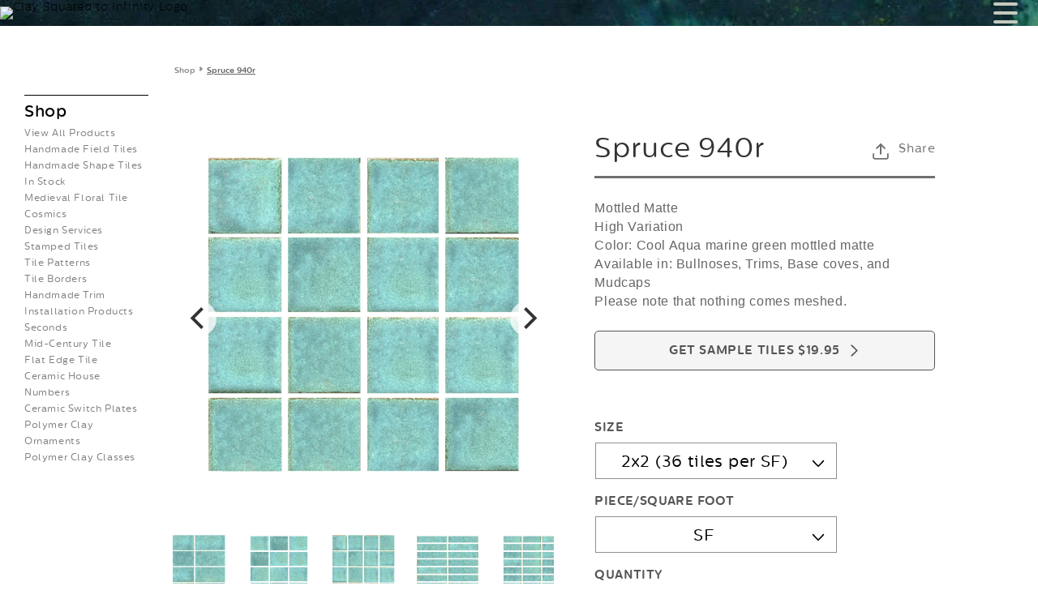

--- FILE ---
content_type: text/html; charset=utf-8
request_url: https://shop.claysquared.com/en-ca/products/spruce-940r
body_size: 37007
content:
<!doctype html>
<html class="no-js" lang="en">
  <head>
    <meta charset="utf-8">
    <meta http-equiv="X-UA-Compatible" content="IE=edge">
    <meta name="viewport" content="width=device-width,initial-scale=1">
    <meta name="theme-color" content="">
    <meta name="google-site-verification" content="35RnMINbOZLEUIM0ZIPSjCVWN1bZu73gr_A-qH7D8d0" />
    <link rel="canonical" href="https://shop.claysquared.com/en-ca/products/spruce-940r">
    <link rel="preconnect" href="https://cdn.shopify.com" crossorigin><link rel="icon" type="image/png" href="//shop.claysquared.com/cdn/shop/files/favicon-32x32.png?crop=center&height=32&v=1676436419&width=32"><link rel="preconnect" href="https://fonts.shopifycdn.com" crossorigin><title>
      Spruce 940r
 &ndash; Clay Squared</title>

    
      <meta name="description" content="Semi-Matte green Medium VariationColor: Glossy flashes include blue when the glaze is thick, and brown when the glaze is thin.Available in: Bullnoses, Trims, Base coves, and Mudcaps Used often in Bungalow homes for fireplaces, kitchen backsplashes and tiled floors.">
    

    

<meta property="og:site_name" content="Clay Squared">
<meta property="og:url" content="https://shop.claysquared.com/en-ca/products/spruce-940r">
<meta property="og:title" content="Spruce 940r">
<meta property="og:type" content="product">
<meta property="og:description" content="Semi-Matte green Medium VariationColor: Glossy flashes include blue when the glaze is thick, and brown when the glaze is thin.Available in: Bullnoses, Trims, Base coves, and Mudcaps Used often in Bungalow homes for fireplaces, kitchen backsplashes and tiled floors."><meta property="og:image" content="http://shop.claysquared.com/cdn/shop/files/spruce_CSIFTSP44.jpg?v=1752671869">
  <meta property="og:image:secure_url" content="https://shop.claysquared.com/cdn/shop/files/spruce_CSIFTSP44.jpg?v=1752671869">
  <meta property="og:image:width" content="1480">
  <meta property="og:image:height" content="1480"><meta property="og:price:amount" content="2.00">
  <meta property="og:price:currency" content="CAD"><meta name="twitter:card" content="summary_large_image">
<meta name="twitter:title" content="Spruce 940r">
<meta name="twitter:description" content="Semi-Matte green Medium VariationColor: Glossy flashes include blue when the glaze is thick, and brown when the glaze is thin.Available in: Bullnoses, Trims, Base coves, and Mudcaps Used often in Bungalow homes for fireplaces, kitchen backsplashes and tiled floors.">


    <script src="//shop.claysquared.com/cdn/shop/t/14/assets/constants.js?v=58251544750838685771707510713" defer="defer"></script>
    <script src="//shop.claysquared.com/cdn/shop/t/14/assets/pubsub.js?v=158357773527763999511707510713" defer="defer"></script>
    <script src="//shop.claysquared.com/cdn/shop/t/14/assets/global.js?v=94947905042839213761707510713" defer="defer"></script>
    <script>window.performance && window.performance.mark && window.performance.mark('shopify.content_for_header.start');</script><meta name="facebook-domain-verification" content="fdhbha140nxn85svstqu12i9q5358k">
<meta id="shopify-digital-wallet" name="shopify-digital-wallet" content="/66947416351/digital_wallets/dialog">
<meta name="shopify-checkout-api-token" content="6e1868d7c75cc82427a558c446d18dcc">
<meta id="in-context-paypal-metadata" data-shop-id="66947416351" data-venmo-supported="false" data-environment="production" data-locale="en_US" data-paypal-v4="true" data-currency="CAD">
<link rel="alternate" hreflang="x-default" href="https://shop.claysquared.com/products/spruce-940r">
<link rel="alternate" hreflang="en" href="https://shop.claysquared.com/products/spruce-940r">
<link rel="alternate" hreflang="en-CA" href="https://shop.claysquared.com/en-ca/products/spruce-940r">
<link rel="alternate" type="application/json+oembed" href="https://shop.claysquared.com/en-ca/products/spruce-940r.oembed">
<script async="async" src="/checkouts/internal/preloads.js?locale=en-CA"></script>
<link rel="preconnect" href="https://shop.app" crossorigin="anonymous">
<script async="async" src="https://shop.app/checkouts/internal/preloads.js?locale=en-CA&shop_id=66947416351" crossorigin="anonymous"></script>
<script id="apple-pay-shop-capabilities" type="application/json">{"shopId":66947416351,"countryCode":"US","currencyCode":"CAD","merchantCapabilities":["supports3DS"],"merchantId":"gid:\/\/shopify\/Shop\/66947416351","merchantName":"Clay Squared","requiredBillingContactFields":["postalAddress","email","phone"],"requiredShippingContactFields":["postalAddress","email","phone"],"shippingType":"shipping","supportedNetworks":["visa","masterCard","amex","discover","elo","jcb"],"total":{"type":"pending","label":"Clay Squared","amount":"1.00"},"shopifyPaymentsEnabled":true,"supportsSubscriptions":true}</script>
<script id="shopify-features" type="application/json">{"accessToken":"6e1868d7c75cc82427a558c446d18dcc","betas":["rich-media-storefront-analytics"],"domain":"shop.claysquared.com","predictiveSearch":true,"shopId":66947416351,"locale":"en"}</script>
<script>var Shopify = Shopify || {};
Shopify.shop = "claysquared.myshopify.com";
Shopify.locale = "en";
Shopify.currency = {"active":"CAD","rate":"1.4120274"};
Shopify.country = "CA";
Shopify.theme = {"name":"Clay Squared - Product Gallery Dev","id":164954276127,"schema_name":"Dawn","schema_version":"10.0.0","theme_store_id":887,"role":"main"};
Shopify.theme.handle = "null";
Shopify.theme.style = {"id":null,"handle":null};
Shopify.cdnHost = "shop.claysquared.com/cdn";
Shopify.routes = Shopify.routes || {};
Shopify.routes.root = "/en-ca/";</script>
<script type="module">!function(o){(o.Shopify=o.Shopify||{}).modules=!0}(window);</script>
<script>!function(o){function n(){var o=[];function n(){o.push(Array.prototype.slice.apply(arguments))}return n.q=o,n}var t=o.Shopify=o.Shopify||{};t.loadFeatures=n(),t.autoloadFeatures=n()}(window);</script>
<script>
  window.ShopifyPay = window.ShopifyPay || {};
  window.ShopifyPay.apiHost = "shop.app\/pay";
  window.ShopifyPay.redirectState = null;
</script>
<script id="shop-js-analytics" type="application/json">{"pageType":"product"}</script>
<script defer="defer" async type="module" src="//shop.claysquared.com/cdn/shopifycloud/shop-js/modules/v2/client.init-shop-cart-sync_C5BV16lS.en.esm.js"></script>
<script defer="defer" async type="module" src="//shop.claysquared.com/cdn/shopifycloud/shop-js/modules/v2/chunk.common_CygWptCX.esm.js"></script>
<script type="module">
  await import("//shop.claysquared.com/cdn/shopifycloud/shop-js/modules/v2/client.init-shop-cart-sync_C5BV16lS.en.esm.js");
await import("//shop.claysquared.com/cdn/shopifycloud/shop-js/modules/v2/chunk.common_CygWptCX.esm.js");

  window.Shopify.SignInWithShop?.initShopCartSync?.({"fedCMEnabled":true,"windoidEnabled":true});

</script>
<script>
  window.Shopify = window.Shopify || {};
  if (!window.Shopify.featureAssets) window.Shopify.featureAssets = {};
  window.Shopify.featureAssets['shop-js'] = {"shop-cart-sync":["modules/v2/client.shop-cart-sync_ZFArdW7E.en.esm.js","modules/v2/chunk.common_CygWptCX.esm.js"],"init-fed-cm":["modules/v2/client.init-fed-cm_CmiC4vf6.en.esm.js","modules/v2/chunk.common_CygWptCX.esm.js"],"shop-button":["modules/v2/client.shop-button_tlx5R9nI.en.esm.js","modules/v2/chunk.common_CygWptCX.esm.js"],"shop-cash-offers":["modules/v2/client.shop-cash-offers_DOA2yAJr.en.esm.js","modules/v2/chunk.common_CygWptCX.esm.js","modules/v2/chunk.modal_D71HUcav.esm.js"],"init-windoid":["modules/v2/client.init-windoid_sURxWdc1.en.esm.js","modules/v2/chunk.common_CygWptCX.esm.js"],"shop-toast-manager":["modules/v2/client.shop-toast-manager_ClPi3nE9.en.esm.js","modules/v2/chunk.common_CygWptCX.esm.js"],"init-shop-email-lookup-coordinator":["modules/v2/client.init-shop-email-lookup-coordinator_B8hsDcYM.en.esm.js","modules/v2/chunk.common_CygWptCX.esm.js"],"init-shop-cart-sync":["modules/v2/client.init-shop-cart-sync_C5BV16lS.en.esm.js","modules/v2/chunk.common_CygWptCX.esm.js"],"avatar":["modules/v2/client.avatar_BTnouDA3.en.esm.js"],"pay-button":["modules/v2/client.pay-button_FdsNuTd3.en.esm.js","modules/v2/chunk.common_CygWptCX.esm.js"],"init-customer-accounts":["modules/v2/client.init-customer-accounts_DxDtT_ad.en.esm.js","modules/v2/client.shop-login-button_C5VAVYt1.en.esm.js","modules/v2/chunk.common_CygWptCX.esm.js","modules/v2/chunk.modal_D71HUcav.esm.js"],"init-shop-for-new-customer-accounts":["modules/v2/client.init-shop-for-new-customer-accounts_ChsxoAhi.en.esm.js","modules/v2/client.shop-login-button_C5VAVYt1.en.esm.js","modules/v2/chunk.common_CygWptCX.esm.js","modules/v2/chunk.modal_D71HUcav.esm.js"],"shop-login-button":["modules/v2/client.shop-login-button_C5VAVYt1.en.esm.js","modules/v2/chunk.common_CygWptCX.esm.js","modules/v2/chunk.modal_D71HUcav.esm.js"],"init-customer-accounts-sign-up":["modules/v2/client.init-customer-accounts-sign-up_CPSyQ0Tj.en.esm.js","modules/v2/client.shop-login-button_C5VAVYt1.en.esm.js","modules/v2/chunk.common_CygWptCX.esm.js","modules/v2/chunk.modal_D71HUcav.esm.js"],"shop-follow-button":["modules/v2/client.shop-follow-button_Cva4Ekp9.en.esm.js","modules/v2/chunk.common_CygWptCX.esm.js","modules/v2/chunk.modal_D71HUcav.esm.js"],"checkout-modal":["modules/v2/client.checkout-modal_BPM8l0SH.en.esm.js","modules/v2/chunk.common_CygWptCX.esm.js","modules/v2/chunk.modal_D71HUcav.esm.js"],"lead-capture":["modules/v2/client.lead-capture_Bi8yE_yS.en.esm.js","modules/v2/chunk.common_CygWptCX.esm.js","modules/v2/chunk.modal_D71HUcav.esm.js"],"shop-login":["modules/v2/client.shop-login_D6lNrXab.en.esm.js","modules/v2/chunk.common_CygWptCX.esm.js","modules/v2/chunk.modal_D71HUcav.esm.js"],"payment-terms":["modules/v2/client.payment-terms_CZxnsJam.en.esm.js","modules/v2/chunk.common_CygWptCX.esm.js","modules/v2/chunk.modal_D71HUcav.esm.js"]};
</script>
<script>(function() {
  var isLoaded = false;
  function asyncLoad() {
    if (isLoaded) return;
    isLoaded = true;
    var urls = ["https:\/\/chimpstatic.com\/mcjs-connected\/js\/users\/8cce13d4dff1285cef8d6bb93\/c7f5b54d9f9892c25f07e3feb.js?shop=claysquared.myshopify.com","https:\/\/cloudsearch-1f874.kxcdn.com\/shopify.js?srp=\/a\/search\u0026filtersEnabled=1\u0026markets=1\u0026shop=claysquared.myshopify.com"];
    for (var i = 0; i < urls.length; i++) {
      var s = document.createElement('script');
      s.type = 'text/javascript';
      s.async = true;
      s.src = urls[i];
      var x = document.getElementsByTagName('script')[0];
      x.parentNode.insertBefore(s, x);
    }
  };
  if(window.attachEvent) {
    window.attachEvent('onload', asyncLoad);
  } else {
    window.addEventListener('load', asyncLoad, false);
  }
})();</script>
<script id="__st">var __st={"a":66947416351,"offset":-21600,"reqid":"ab37a88f-1b34-40e0-bc65-517aa6e47454-1768673793","pageurl":"shop.claysquared.com\/en-ca\/products\/spruce-940r","u":"4eb7d13736d2","p":"product","rtyp":"product","rid":8852235092255};</script>
<script>window.ShopifyPaypalV4VisibilityTracking = true;</script>
<script id="captcha-bootstrap">!function(){'use strict';const t='contact',e='account',n='new_comment',o=[[t,t],['blogs',n],['comments',n],[t,'customer']],c=[[e,'customer_login'],[e,'guest_login'],[e,'recover_customer_password'],[e,'create_customer']],r=t=>t.map((([t,e])=>`form[action*='/${t}']:not([data-nocaptcha='true']) input[name='form_type'][value='${e}']`)).join(','),a=t=>()=>t?[...document.querySelectorAll(t)].map((t=>t.form)):[];function s(){const t=[...o],e=r(t);return a(e)}const i='password',u='form_key',d=['recaptcha-v3-token','g-recaptcha-response','h-captcha-response',i],f=()=>{try{return window.sessionStorage}catch{return}},m='__shopify_v',_=t=>t.elements[u];function p(t,e,n=!1){try{const o=window.sessionStorage,c=JSON.parse(o.getItem(e)),{data:r}=function(t){const{data:e,action:n}=t;return t[m]||n?{data:e,action:n}:{data:t,action:n}}(c);for(const[e,n]of Object.entries(r))t.elements[e]&&(t.elements[e].value=n);n&&o.removeItem(e)}catch(o){console.error('form repopulation failed',{error:o})}}const l='form_type',E='cptcha';function T(t){t.dataset[E]=!0}const w=window,h=w.document,L='Shopify',v='ce_forms',y='captcha';let A=!1;((t,e)=>{const n=(g='f06e6c50-85a8-45c8-87d0-21a2b65856fe',I='https://cdn.shopify.com/shopifycloud/storefront-forms-hcaptcha/ce_storefront_forms_captcha_hcaptcha.v1.5.2.iife.js',D={infoText:'Protected by hCaptcha',privacyText:'Privacy',termsText:'Terms'},(t,e,n)=>{const o=w[L][v],c=o.bindForm;if(c)return c(t,g,e,D).then(n);var r;o.q.push([[t,g,e,D],n]),r=I,A||(h.body.append(Object.assign(h.createElement('script'),{id:'captcha-provider',async:!0,src:r})),A=!0)});var g,I,D;w[L]=w[L]||{},w[L][v]=w[L][v]||{},w[L][v].q=[],w[L][y]=w[L][y]||{},w[L][y].protect=function(t,e){n(t,void 0,e),T(t)},Object.freeze(w[L][y]),function(t,e,n,w,h,L){const[v,y,A,g]=function(t,e,n){const i=e?o:[],u=t?c:[],d=[...i,...u],f=r(d),m=r(i),_=r(d.filter((([t,e])=>n.includes(e))));return[a(f),a(m),a(_),s()]}(w,h,L),I=t=>{const e=t.target;return e instanceof HTMLFormElement?e:e&&e.form},D=t=>v().includes(t);t.addEventListener('submit',(t=>{const e=I(t);if(!e)return;const n=D(e)&&!e.dataset.hcaptchaBound&&!e.dataset.recaptchaBound,o=_(e),c=g().includes(e)&&(!o||!o.value);(n||c)&&t.preventDefault(),c&&!n&&(function(t){try{if(!f())return;!function(t){const e=f();if(!e)return;const n=_(t);if(!n)return;const o=n.value;o&&e.removeItem(o)}(t);const e=Array.from(Array(32),(()=>Math.random().toString(36)[2])).join('');!function(t,e){_(t)||t.append(Object.assign(document.createElement('input'),{type:'hidden',name:u})),t.elements[u].value=e}(t,e),function(t,e){const n=f();if(!n)return;const o=[...t.querySelectorAll(`input[type='${i}']`)].map((({name:t})=>t)),c=[...d,...o],r={};for(const[a,s]of new FormData(t).entries())c.includes(a)||(r[a]=s);n.setItem(e,JSON.stringify({[m]:1,action:t.action,data:r}))}(t,e)}catch(e){console.error('failed to persist form',e)}}(e),e.submit())}));const S=(t,e)=>{t&&!t.dataset[E]&&(n(t,e.some((e=>e===t))),T(t))};for(const o of['focusin','change'])t.addEventListener(o,(t=>{const e=I(t);D(e)&&S(e,y())}));const B=e.get('form_key'),M=e.get(l),P=B&&M;t.addEventListener('DOMContentLoaded',(()=>{const t=y();if(P)for(const e of t)e.elements[l].value===M&&p(e,B);[...new Set([...A(),...v().filter((t=>'true'===t.dataset.shopifyCaptcha))])].forEach((e=>S(e,t)))}))}(h,new URLSearchParams(w.location.search),n,t,e,['guest_login'])})(!0,!0)}();</script>
<script integrity="sha256-4kQ18oKyAcykRKYeNunJcIwy7WH5gtpwJnB7kiuLZ1E=" data-source-attribution="shopify.loadfeatures" defer="defer" src="//shop.claysquared.com/cdn/shopifycloud/storefront/assets/storefront/load_feature-a0a9edcb.js" crossorigin="anonymous"></script>
<script crossorigin="anonymous" defer="defer" src="//shop.claysquared.com/cdn/shopifycloud/storefront/assets/shopify_pay/storefront-65b4c6d7.js?v=20250812"></script>
<script data-source-attribution="shopify.dynamic_checkout.dynamic.init">var Shopify=Shopify||{};Shopify.PaymentButton=Shopify.PaymentButton||{isStorefrontPortableWallets:!0,init:function(){window.Shopify.PaymentButton.init=function(){};var t=document.createElement("script");t.src="https://shop.claysquared.com/cdn/shopifycloud/portable-wallets/latest/portable-wallets.en.js",t.type="module",document.head.appendChild(t)}};
</script>
<script data-source-attribution="shopify.dynamic_checkout.buyer_consent">
  function portableWalletsHideBuyerConsent(e){var t=document.getElementById("shopify-buyer-consent"),n=document.getElementById("shopify-subscription-policy-button");t&&n&&(t.classList.add("hidden"),t.setAttribute("aria-hidden","true"),n.removeEventListener("click",e))}function portableWalletsShowBuyerConsent(e){var t=document.getElementById("shopify-buyer-consent"),n=document.getElementById("shopify-subscription-policy-button");t&&n&&(t.classList.remove("hidden"),t.removeAttribute("aria-hidden"),n.addEventListener("click",e))}window.Shopify?.PaymentButton&&(window.Shopify.PaymentButton.hideBuyerConsent=portableWalletsHideBuyerConsent,window.Shopify.PaymentButton.showBuyerConsent=portableWalletsShowBuyerConsent);
</script>
<script data-source-attribution="shopify.dynamic_checkout.cart.bootstrap">document.addEventListener("DOMContentLoaded",(function(){function t(){return document.querySelector("shopify-accelerated-checkout-cart, shopify-accelerated-checkout")}if(t())Shopify.PaymentButton.init();else{new MutationObserver((function(e,n){t()&&(Shopify.PaymentButton.init(),n.disconnect())})).observe(document.body,{childList:!0,subtree:!0})}}));
</script>
<link id="shopify-accelerated-checkout-styles" rel="stylesheet" media="screen" href="https://shop.claysquared.com/cdn/shopifycloud/portable-wallets/latest/accelerated-checkout-backwards-compat.css" crossorigin="anonymous">
<style id="shopify-accelerated-checkout-cart">
        #shopify-buyer-consent {
  margin-top: 1em;
  display: inline-block;
  width: 100%;
}

#shopify-buyer-consent.hidden {
  display: none;
}

#shopify-subscription-policy-button {
  background: none;
  border: none;
  padding: 0;
  text-decoration: underline;
  font-size: inherit;
  cursor: pointer;
}

#shopify-subscription-policy-button::before {
  box-shadow: none;
}

      </style>
<script id="sections-script" data-sections="header,footer" defer="defer" src="//shop.claysquared.com/cdn/shop/t/14/compiled_assets/scripts.js?v=3695"></script>
<script>window.performance && window.performance.mark && window.performance.mark('shopify.content_for_header.end');</script>


    <link href="//shop.claysquared.com/cdn/shop/t/14/assets/fonts.css?v=107137446145695979101707510713" rel="stylesheet" type="text/css" media="all" />
    <style data-shopify>
      @font-face {
  font-family: Assistant;
  font-weight: 400;
  font-style: normal;
  font-display: swap;
  src: url("//shop.claysquared.com/cdn/fonts/assistant/assistant_n4.9120912a469cad1cc292572851508ca49d12e768.woff2") format("woff2"),
       url("//shop.claysquared.com/cdn/fonts/assistant/assistant_n4.6e9875ce64e0fefcd3f4446b7ec9036b3ddd2985.woff") format("woff");
}

      @font-face {
  font-family: Assistant;
  font-weight: 700;
  font-style: normal;
  font-display: swap;
  src: url("//shop.claysquared.com/cdn/fonts/assistant/assistant_n7.bf44452348ec8b8efa3aa3068825305886b1c83c.woff2") format("woff2"),
       url("//shop.claysquared.com/cdn/fonts/assistant/assistant_n7.0c887fee83f6b3bda822f1150b912c72da0f7b64.woff") format("woff");
}

      
      
      @font-face {
  font-family: Assistant;
  font-weight: 400;
  font-style: normal;
  font-display: swap;
  src: url("//shop.claysquared.com/cdn/fonts/assistant/assistant_n4.9120912a469cad1cc292572851508ca49d12e768.woff2") format("woff2"),
       url("//shop.claysquared.com/cdn/fonts/assistant/assistant_n4.6e9875ce64e0fefcd3f4446b7ec9036b3ddd2985.woff") format("woff");
}


      :root {
        --font-body-family: "Centrale Sans Extra Light", sans-serif;
        --font-body-style: normal;
        --font-body-weight: 400;
        --font-body-weight-bold: 700;

        --font-heading-family: Assistant, sans-serif;
        --font-heading-style: normal;
        --font-heading-weight: 400;

        --font-body-scale: 1.0;
        --font-heading-scale: 1.15;

        --color-base-text: , , ;
        --color-shadow: , , ;
        --color-base-background-1: , , ;
        --color-base-background-2: , , ;
        --color-base-solid-button-labels: , , ;
        --color-base-outline-button-labels: , , ;
        --color-base-accent-1: , , ;
        --color-base-accent-2: , , ;
        --payment-terms-background-color: ;

        --gradient-base-background-1: ;
        --gradient-base-background-2: ;
        --gradient-base-accent-1: ;
        --gradient-base-accent-2: ;

        --media-padding: px;
        --media-border-opacity: 0.05;
        --media-border-width: 1px;
        --media-radius: 0px;
        --media-shadow-opacity: 0.0;
        --media-shadow-horizontal-offset: 0px;
        --media-shadow-vertical-offset: 4px;
        --media-shadow-blur-radius: 5px;
        --media-shadow-visible: 0;

        --page-width: 110rem;
        --page-width-margin: 0rem;

        --product-card-image-padding: 0.0rem;
        --product-card-corner-radius: 0.0rem;
        --product-card-text-alignment: center;
        --product-card-border-width: 0.0rem;
        --product-card-border-opacity: 0.1;
        --product-card-shadow-opacity: 0.0;
        --product-card-shadow-visible: 0;
        --product-card-shadow-horizontal-offset: 0.0rem;
        --product-card-shadow-vertical-offset: 0.4rem;
        --product-card-shadow-blur-radius: 0.5rem;

        --collection-card-image-padding: 2.0rem;
        --collection-card-corner-radius: 0.0rem;
        --collection-card-text-alignment: left;
        --collection-card-border-width: 0.0rem;
        --collection-card-border-opacity: 0.1;
        --collection-card-shadow-opacity: 0.0;
        --collection-card-shadow-visible: 0;
        --collection-card-shadow-horizontal-offset: 0.0rem;
        --collection-card-shadow-vertical-offset: 0.4rem;
        --collection-card-shadow-blur-radius: 0.5rem;

        --blog-card-image-padding: 0.0rem;
        --blog-card-corner-radius: 0.0rem;
        --blog-card-text-alignment: left;
        --blog-card-border-width: 0.0rem;
        --blog-card-border-opacity: 0.1;
        --blog-card-shadow-opacity: 0.0;
        --blog-card-shadow-visible: 0;
        --blog-card-shadow-horizontal-offset: 0.0rem;
        --blog-card-shadow-vertical-offset: 0.4rem;
        --blog-card-shadow-blur-radius: 0.5rem;

        --badge-corner-radius: 4.0rem;

        --popup-border-width: 1px;
        --popup-border-opacity: 0.1;
        --popup-corner-radius: 0px;
        --popup-shadow-opacity: 0.0;
        --popup-shadow-horizontal-offset: 0px;
        --popup-shadow-vertical-offset: 4px;
        --popup-shadow-blur-radius: 5px;

        --drawer-border-width: 1px;
        --drawer-border-opacity: 0.1;
        --drawer-shadow-opacity: 0.0;
        --drawer-shadow-horizontal-offset: 0px;
        --drawer-shadow-vertical-offset: 4px;
        --drawer-shadow-blur-radius: 5px;

        --spacing-sections-desktop: 0px;
        --spacing-sections-mobile: 0px;

        --grid-desktop-vertical-spacing: 8px;
        --grid-desktop-horizontal-spacing: 30px;
        --grid-mobile-vertical-spacing: 4px;
        --grid-mobile-horizontal-spacing: 4px;

        --text-boxes-border-opacity: 0.1;
        --text-boxes-border-width: 0px;
        --text-boxes-radius: 0px;
        --text-boxes-shadow-opacity: 0.0;
        --text-boxes-shadow-visible: 0;
        --text-boxes-shadow-horizontal-offset: 0px;
        --text-boxes-shadow-vertical-offset: 4px;
        --text-boxes-shadow-blur-radius: 5px;

        --buttons-radius: 4px;
        --buttons-radius-outset: 5px;
        --buttons-border-width: 1px;
        --buttons-border-opacity: 1.0;
        --buttons-shadow-opacity: 0.0;
        --buttons-shadow-visible: 0;
        --buttons-shadow-horizontal-offset: -6px;
        --buttons-shadow-vertical-offset: 4px;
        --buttons-shadow-blur-radius: 5px;
        --buttons-border-offset: 0.3px;

        --inputs-radius: 0px;
        --inputs-border-width: 1px;
        --inputs-border-opacity: 0.55;
        --inputs-shadow-opacity: 0.0;
        --inputs-shadow-horizontal-offset: 0px;
        --inputs-margin-offset: 0px;
        --inputs-shadow-vertical-offset: 4px;
        --inputs-shadow-blur-radius: 5px;
        --inputs-radius-outset: 0px;

        --variant-pills-radius: 40px;
        --variant-pills-border-width: 1px;
        --variant-pills-border-opacity: 0.55;
        --variant-pills-shadow-opacity: 0.0;
        --variant-pills-shadow-horizontal-offset: 0px;
        --variant-pills-shadow-vertical-offset: 4px;
        --variant-pills-shadow-blur-radius: 5px;
      }

      *,
      *::before,
      *::after {
        box-sizing: inherit;
      }

      html {
        box-sizing: border-box;
        font-size: calc(var(--font-body-scale) * 62.5%);
        height: 100%;
      }

      body {
        display: grid;
        grid-template-rows: auto auto 1fr auto;
        grid-template-columns: 100%;
        min-height: 100%;
        margin: 0;
        font-size: 1.5rem;
        letter-spacing: 0.06rem;
        line-height: calc(1 + 0.8 / var(--font-body-scale));
        font-family: var(--font-body-family);
        font-style: var(--font-body-style);
        font-weight: var(--font-body-weight);
      }

      @media screen and (min-width: 750px) {
        body {
          font-size: 1.6rem;
        }
      }
    </style>

    <link href="//shop.claysquared.com/cdn/shop/t/14/assets/base.css?v=63977815787161570671707510713" rel="stylesheet" type="text/css" media="all" />
    <link href="//shop.claysquared.com/cdn/shop/t/14/assets/theme.css?v=122975291824814906671731969875" rel="stylesheet" type="text/css" media="all" />
<link rel="preload" as="font" href="//shop.claysquared.com/cdn/fonts/assistant/assistant_n4.9120912a469cad1cc292572851508ca49d12e768.woff2" type="font/woff2" crossorigin><link rel="preload" as="font" href="//shop.claysquared.com/cdn/fonts/assistant/assistant_n4.9120912a469cad1cc292572851508ca49d12e768.woff2" type="font/woff2" crossorigin><script>document.documentElement.className = document.documentElement.className.replace('no-js', 'js');
    if (Shopify.designMode) {
      document.documentElement.classList.add('shopify-design-mode');
    }
    </script>
    <link href="//shop.claysquared.com/cdn/shop/t/14/assets/flickity.css?v=112557130868219244861707510713" rel="stylesheet" type="text/css" media="all" />
<script src="//shop.claysquared.com/cdn/shop/t/14/assets/flickity.js?v=76131952584979365291707510713" type="text/javascript"></script>
  <!-- BEGIN app block: shopify://apps/xcloud-search-product-filter/blocks/cloudsearch_opt/8ddbd0bf-e311-492e-ab28-69d0ad268fac --><!-- END app block --><!-- BEGIN app block: shopify://apps/textbox-by-textify/blocks/app-embed/b5626f69-87af-4a23-ada4-1674452f85d0 --><script>console.log("Textify v1.06")</script>


<script>
  const primaryScript = document.createElement('script');
  primaryScript.src = "https://textify-cdn.com/textbox.js";
  primaryScript.defer = true;

  primaryScript.onerror = function () {
    const fallbackScript = document.createElement('script');
    fallbackScript.src = "https://cdn.shopify.com/s/files/1/0817/9846/3789/files/textbox.js";
    fallbackScript.defer = true;
    document.head.appendChild(fallbackScript);
  };
  document.head.appendChild(primaryScript);
</script>

<!-- END app block --><script src="https://cdn.shopify.com/extensions/019b03f2-74ec-7b24-a3a5-6d0193115a31/cloudsearch-63/assets/shopify.js" type="text/javascript" defer="defer"></script>
<link href="https://monorail-edge.shopifysvc.com" rel="dns-prefetch">
<script>(function(){if ("sendBeacon" in navigator && "performance" in window) {try {var session_token_from_headers = performance.getEntriesByType('navigation')[0].serverTiming.find(x => x.name == '_s').description;} catch {var session_token_from_headers = undefined;}var session_cookie_matches = document.cookie.match(/_shopify_s=([^;]*)/);var session_token_from_cookie = session_cookie_matches && session_cookie_matches.length === 2 ? session_cookie_matches[1] : "";var session_token = session_token_from_headers || session_token_from_cookie || "";function handle_abandonment_event(e) {var entries = performance.getEntries().filter(function(entry) {return /monorail-edge.shopifysvc.com/.test(entry.name);});if (!window.abandonment_tracked && entries.length === 0) {window.abandonment_tracked = true;var currentMs = Date.now();var navigation_start = performance.timing.navigationStart;var payload = {shop_id: 66947416351,url: window.location.href,navigation_start,duration: currentMs - navigation_start,session_token,page_type: "product"};window.navigator.sendBeacon("https://monorail-edge.shopifysvc.com/v1/produce", JSON.stringify({schema_id: "online_store_buyer_site_abandonment/1.1",payload: payload,metadata: {event_created_at_ms: currentMs,event_sent_at_ms: currentMs}}));}}window.addEventListener('pagehide', handle_abandonment_event);}}());</script>
<script id="web-pixels-manager-setup">(function e(e,d,r,n,o){if(void 0===o&&(o={}),!Boolean(null===(a=null===(i=window.Shopify)||void 0===i?void 0:i.analytics)||void 0===a?void 0:a.replayQueue)){var i,a;window.Shopify=window.Shopify||{};var t=window.Shopify;t.analytics=t.analytics||{};var s=t.analytics;s.replayQueue=[],s.publish=function(e,d,r){return s.replayQueue.push([e,d,r]),!0};try{self.performance.mark("wpm:start")}catch(e){}var l=function(){var e={modern:/Edge?\/(1{2}[4-9]|1[2-9]\d|[2-9]\d{2}|\d{4,})\.\d+(\.\d+|)|Firefox\/(1{2}[4-9]|1[2-9]\d|[2-9]\d{2}|\d{4,})\.\d+(\.\d+|)|Chrom(ium|e)\/(9{2}|\d{3,})\.\d+(\.\d+|)|(Maci|X1{2}).+ Version\/(15\.\d+|(1[6-9]|[2-9]\d|\d{3,})\.\d+)([,.]\d+|)( \(\w+\)|)( Mobile\/\w+|) Safari\/|Chrome.+OPR\/(9{2}|\d{3,})\.\d+\.\d+|(CPU[ +]OS|iPhone[ +]OS|CPU[ +]iPhone|CPU IPhone OS|CPU iPad OS)[ +]+(15[._]\d+|(1[6-9]|[2-9]\d|\d{3,})[._]\d+)([._]\d+|)|Android:?[ /-](13[3-9]|1[4-9]\d|[2-9]\d{2}|\d{4,})(\.\d+|)(\.\d+|)|Android.+Firefox\/(13[5-9]|1[4-9]\d|[2-9]\d{2}|\d{4,})\.\d+(\.\d+|)|Android.+Chrom(ium|e)\/(13[3-9]|1[4-9]\d|[2-9]\d{2}|\d{4,})\.\d+(\.\d+|)|SamsungBrowser\/([2-9]\d|\d{3,})\.\d+/,legacy:/Edge?\/(1[6-9]|[2-9]\d|\d{3,})\.\d+(\.\d+|)|Firefox\/(5[4-9]|[6-9]\d|\d{3,})\.\d+(\.\d+|)|Chrom(ium|e)\/(5[1-9]|[6-9]\d|\d{3,})\.\d+(\.\d+|)([\d.]+$|.*Safari\/(?![\d.]+ Edge\/[\d.]+$))|(Maci|X1{2}).+ Version\/(10\.\d+|(1[1-9]|[2-9]\d|\d{3,})\.\d+)([,.]\d+|)( \(\w+\)|)( Mobile\/\w+|) Safari\/|Chrome.+OPR\/(3[89]|[4-9]\d|\d{3,})\.\d+\.\d+|(CPU[ +]OS|iPhone[ +]OS|CPU[ +]iPhone|CPU IPhone OS|CPU iPad OS)[ +]+(10[._]\d+|(1[1-9]|[2-9]\d|\d{3,})[._]\d+)([._]\d+|)|Android:?[ /-](13[3-9]|1[4-9]\d|[2-9]\d{2}|\d{4,})(\.\d+|)(\.\d+|)|Mobile Safari.+OPR\/([89]\d|\d{3,})\.\d+\.\d+|Android.+Firefox\/(13[5-9]|1[4-9]\d|[2-9]\d{2}|\d{4,})\.\d+(\.\d+|)|Android.+Chrom(ium|e)\/(13[3-9]|1[4-9]\d|[2-9]\d{2}|\d{4,})\.\d+(\.\d+|)|Android.+(UC? ?Browser|UCWEB|U3)[ /]?(15\.([5-9]|\d{2,})|(1[6-9]|[2-9]\d|\d{3,})\.\d+)\.\d+|SamsungBrowser\/(5\.\d+|([6-9]|\d{2,})\.\d+)|Android.+MQ{2}Browser\/(14(\.(9|\d{2,})|)|(1[5-9]|[2-9]\d|\d{3,})(\.\d+|))(\.\d+|)|K[Aa][Ii]OS\/(3\.\d+|([4-9]|\d{2,})\.\d+)(\.\d+|)/},d=e.modern,r=e.legacy,n=navigator.userAgent;return n.match(d)?"modern":n.match(r)?"legacy":"unknown"}(),u="modern"===l?"modern":"legacy",c=(null!=n?n:{modern:"",legacy:""})[u],f=function(e){return[e.baseUrl,"/wpm","/b",e.hashVersion,"modern"===e.buildTarget?"m":"l",".js"].join("")}({baseUrl:d,hashVersion:r,buildTarget:u}),m=function(e){var d=e.version,r=e.bundleTarget,n=e.surface,o=e.pageUrl,i=e.monorailEndpoint;return{emit:function(e){var a=e.status,t=e.errorMsg,s=(new Date).getTime(),l=JSON.stringify({metadata:{event_sent_at_ms:s},events:[{schema_id:"web_pixels_manager_load/3.1",payload:{version:d,bundle_target:r,page_url:o,status:a,surface:n,error_msg:t},metadata:{event_created_at_ms:s}}]});if(!i)return console&&console.warn&&console.warn("[Web Pixels Manager] No Monorail endpoint provided, skipping logging."),!1;try{return self.navigator.sendBeacon.bind(self.navigator)(i,l)}catch(e){}var u=new XMLHttpRequest;try{return u.open("POST",i,!0),u.setRequestHeader("Content-Type","text/plain"),u.send(l),!0}catch(e){return console&&console.warn&&console.warn("[Web Pixels Manager] Got an unhandled error while logging to Monorail."),!1}}}}({version:r,bundleTarget:l,surface:e.surface,pageUrl:self.location.href,monorailEndpoint:e.monorailEndpoint});try{o.browserTarget=l,function(e){var d=e.src,r=e.async,n=void 0===r||r,o=e.onload,i=e.onerror,a=e.sri,t=e.scriptDataAttributes,s=void 0===t?{}:t,l=document.createElement("script"),u=document.querySelector("head"),c=document.querySelector("body");if(l.async=n,l.src=d,a&&(l.integrity=a,l.crossOrigin="anonymous"),s)for(var f in s)if(Object.prototype.hasOwnProperty.call(s,f))try{l.dataset[f]=s[f]}catch(e){}if(o&&l.addEventListener("load",o),i&&l.addEventListener("error",i),u)u.appendChild(l);else{if(!c)throw new Error("Did not find a head or body element to append the script");c.appendChild(l)}}({src:f,async:!0,onload:function(){if(!function(){var e,d;return Boolean(null===(d=null===(e=window.Shopify)||void 0===e?void 0:e.analytics)||void 0===d?void 0:d.initialized)}()){var d=window.webPixelsManager.init(e)||void 0;if(d){var r=window.Shopify.analytics;r.replayQueue.forEach((function(e){var r=e[0],n=e[1],o=e[2];d.publishCustomEvent(r,n,o)})),r.replayQueue=[],r.publish=d.publishCustomEvent,r.visitor=d.visitor,r.initialized=!0}}},onerror:function(){return m.emit({status:"failed",errorMsg:"".concat(f," has failed to load")})},sri:function(e){var d=/^sha384-[A-Za-z0-9+/=]+$/;return"string"==typeof e&&d.test(e)}(c)?c:"",scriptDataAttributes:o}),m.emit({status:"loading"})}catch(e){m.emit({status:"failed",errorMsg:(null==e?void 0:e.message)||"Unknown error"})}}})({shopId: 66947416351,storefrontBaseUrl: "https://shop.claysquared.com",extensionsBaseUrl: "https://extensions.shopifycdn.com/cdn/shopifycloud/web-pixels-manager",monorailEndpoint: "https://monorail-edge.shopifysvc.com/unstable/produce_batch",surface: "storefront-renderer",enabledBetaFlags: ["2dca8a86"],webPixelsConfigList: [{"id":"796754207","configuration":"{\"config\":\"{\\\"pixel_id\\\":\\\"G-2D3214MZB8\\\",\\\"gtag_events\\\":[{\\\"type\\\":\\\"purchase\\\",\\\"action_label\\\":\\\"G-2D3214MZB8\\\"},{\\\"type\\\":\\\"page_view\\\",\\\"action_label\\\":\\\"G-2D3214MZB8\\\"},{\\\"type\\\":\\\"view_item\\\",\\\"action_label\\\":\\\"G-2D3214MZB8\\\"},{\\\"type\\\":\\\"search\\\",\\\"action_label\\\":\\\"G-2D3214MZB8\\\"},{\\\"type\\\":\\\"add_to_cart\\\",\\\"action_label\\\":\\\"G-2D3214MZB8\\\"},{\\\"type\\\":\\\"begin_checkout\\\",\\\"action_label\\\":\\\"G-2D3214MZB8\\\"},{\\\"type\\\":\\\"add_payment_info\\\",\\\"action_label\\\":\\\"G-2D3214MZB8\\\"}],\\\"enable_monitoring_mode\\\":false}\"}","eventPayloadVersion":"v1","runtimeContext":"OPEN","scriptVersion":"b2a88bafab3e21179ed38636efcd8a93","type":"APP","apiClientId":1780363,"privacyPurposes":[],"dataSharingAdjustments":{"protectedCustomerApprovalScopes":["read_customer_address","read_customer_email","read_customer_name","read_customer_personal_data","read_customer_phone"]}},{"id":"168657183","configuration":"{\"tagID\":\"2612341107204\"}","eventPayloadVersion":"v1","runtimeContext":"STRICT","scriptVersion":"18031546ee651571ed29edbe71a3550b","type":"APP","apiClientId":3009811,"privacyPurposes":["ANALYTICS","MARKETING","SALE_OF_DATA"],"dataSharingAdjustments":{"protectedCustomerApprovalScopes":["read_customer_address","read_customer_email","read_customer_name","read_customer_personal_data","read_customer_phone"]}},{"id":"shopify-app-pixel","configuration":"{}","eventPayloadVersion":"v1","runtimeContext":"STRICT","scriptVersion":"0450","apiClientId":"shopify-pixel","type":"APP","privacyPurposes":["ANALYTICS","MARKETING"]},{"id":"shopify-custom-pixel","eventPayloadVersion":"v1","runtimeContext":"LAX","scriptVersion":"0450","apiClientId":"shopify-pixel","type":"CUSTOM","privacyPurposes":["ANALYTICS","MARKETING"]}],isMerchantRequest: false,initData: {"shop":{"name":"Clay Squared","paymentSettings":{"currencyCode":"USD"},"myshopifyDomain":"claysquared.myshopify.com","countryCode":"US","storefrontUrl":"https:\/\/shop.claysquared.com\/en-ca"},"customer":null,"cart":null,"checkout":null,"productVariants":[{"price":{"amount":92.0,"currencyCode":"CAD"},"product":{"title":"Spruce 940r","vendor":"Clay Squared","id":"8852235092255","untranslatedTitle":"Spruce 940r","url":"\/en-ca\/products\/spruce-940r","type":"Tile"},"id":"47371272421663","image":{"src":"\/\/shop.claysquared.com\/cdn\/shop\/files\/Spruce_CSIFTSP22.jpg?v=1752672590"},"sku":"CSIFTAV22SF","title":"2x2 (36 tiles per SF) \/ SF","untranslatedTitle":"2x2 (36 tiles per SF) \/ SF"},{"price":{"amount":3.0,"currencyCode":"CAD"},"product":{"title":"Spruce 940r","vendor":"Clay Squared","id":"8852235092255","untranslatedTitle":"Spruce 940r","url":"\/en-ca\/products\/spruce-940r","type":"Tile"},"id":"47371272454431","image":{"src":"\/\/shop.claysquared.com\/cdn\/shop\/files\/Spruce_CSIFTSP22.jpg?v=1752672590"},"sku":"CSIFTAV22PC","title":"2x2 (36 tiles per SF) \/ PC","untranslatedTitle":"2x2 (36 tiles per SF) \/ PC"},{"price":{"amount":98.0,"currencyCode":"CAD"},"product":{"title":"Spruce 940r","vendor":"Clay Squared","id":"8852235092255","untranslatedTitle":"Spruce 940r","url":"\/en-ca\/products\/spruce-940r","type":"Tile"},"id":"47371272487199","image":{"src":"\/\/shop.claysquared.com\/cdn\/shop\/files\/Spruce_CSIFTSP11.jpg?v=1752672399"},"sku":"CSIFTAV11SF","title":"1x1 (144 tiles per SF) \/ SF","untranslatedTitle":"1x1 (144 tiles per SF) \/ SF"},{"price":{"amount":92.0,"currencyCode":"CAD"},"product":{"title":"Spruce 940r","vendor":"Clay Squared","id":"8852235092255","untranslatedTitle":"Spruce 940r","url":"\/en-ca\/products\/spruce-940r","type":"Tile"},"id":"47371272519967","image":{"src":"\/\/shop.claysquared.com\/cdn\/shop\/files\/Spruce_CSIFTSP128.jpg?v=1752672590"},"sku":"CSIFTAV12SF","title":"1x2 (72 tiles per SF) \/ SF","untranslatedTitle":"1x2 (72 tiles per SF) \/ SF"},{"price":{"amount":2.0,"currencyCode":"CAD"},"product":{"title":"Spruce 940r","vendor":"Clay Squared","id":"8852235092255","untranslatedTitle":"Spruce 940r","url":"\/en-ca\/products\/spruce-940r","type":"Tile"},"id":"47371272552735","image":{"src":"\/\/shop.claysquared.com\/cdn\/shop\/files\/Spruce_CSIFTSP128.jpg?v=1752672590"},"sku":"CSIFTAV12PC","title":"1x2 (72 tiles per SF) \/ PC","untranslatedTitle":"1x2 (72 tiles per SF) \/ PC"},{"price":{"amount":92.0,"currencyCode":"CAD"},"product":{"title":"Spruce 940r","vendor":"Clay Squared","id":"8852235092255","untranslatedTitle":"Spruce 940r","url":"\/en-ca\/products\/spruce-940r","type":"Tile"},"id":"47371272585503","image":{"src":"\/\/shop.claysquared.com\/cdn\/shop\/files\/Spruce_CSIFTSP13.jpg?v=1752672590"},"sku":"CSIFTAV13SF","title":"1x3 (48 tiles per SF) \/ SF","untranslatedTitle":"1x3 (48 tiles per SF) \/ SF"},{"price":{"amount":2.0,"currencyCode":"CAD"},"product":{"title":"Spruce 940r","vendor":"Clay Squared","id":"8852235092255","untranslatedTitle":"Spruce 940r","url":"\/en-ca\/products\/spruce-940r","type":"Tile"},"id":"47371272618271","image":{"src":"\/\/shop.claysquared.com\/cdn\/shop\/files\/Spruce_CSIFTSP13.jpg?v=1752672590"},"sku":"CSIFTAV13PC","title":"1x3 (48 tiles per SF) \/ PC","untranslatedTitle":"1x3 (48 tiles per SF) \/ PC"},{"price":{"amount":92.0,"currencyCode":"CAD"},"product":{"title":"Spruce 940r","vendor":"Clay Squared","id":"8852235092255","untranslatedTitle":"Spruce 940r","url":"\/en-ca\/products\/spruce-940r","type":"Tile"},"id":"47371272651039","image":{"src":"\/\/shop.claysquared.com\/cdn\/shop\/files\/Spruce_CSIFTSP14.jpg?v=1752672590"},"sku":"CSIFTAV14SF","title":"1x4 (36 tiles per SF) \/ SF","untranslatedTitle":"1x4 (36 tiles per SF) \/ SF"},{"price":{"amount":3.0,"currencyCode":"CAD"},"product":{"title":"Spruce 940r","vendor":"Clay Squared","id":"8852235092255","untranslatedTitle":"Spruce 940r","url":"\/en-ca\/products\/spruce-940r","type":"Tile"},"id":"47371272683807","image":{"src":"\/\/shop.claysquared.com\/cdn\/shop\/files\/Spruce_CSIFTSP14.jpg?v=1752672590"},"sku":"CSIFTAV14SF","title":"1x4 (36 tiles per SF) \/ PC","untranslatedTitle":"1x4 (36 tiles per SF) \/ PC"},{"price":{"amount":92.0,"currencyCode":"CAD"},"product":{"title":"Spruce 940r","vendor":"Clay Squared","id":"8852235092255","untranslatedTitle":"Spruce 940r","url":"\/en-ca\/products\/spruce-940r","type":"Tile"},"id":"47371272716575","image":{"src":"\/\/shop.claysquared.com\/cdn\/shop\/files\/Spruce_CSIFTSP26.jpg?v=1752672590"},"sku":"CSIFTAV1.56SF","title":"1.5x6 (16 tiles per SF) \/ SF","untranslatedTitle":"1.5x6 (16 tiles per SF) \/ SF"},{"price":{"amount":6.0,"currencyCode":"CAD"},"product":{"title":"Spruce 940r","vendor":"Clay Squared","id":"8852235092255","untranslatedTitle":"Spruce 940r","url":"\/en-ca\/products\/spruce-940r","type":"Tile"},"id":"47371272749343","image":{"src":"\/\/shop.claysquared.com\/cdn\/shop\/files\/Spruce_CSIFTSP26.jpg?v=1752672590"},"sku":"CSIFTAV1.56PC","title":"1.5x6 (16 tiles per SF) \/ PC","untranslatedTitle":"1.5x6 (16 tiles per SF) \/ PC"},{"price":{"amount":92.0,"currencyCode":"CAD"},"product":{"title":"Spruce 940r","vendor":"Clay Squared","id":"8852235092255","untranslatedTitle":"Spruce 940r","url":"\/en-ca\/products\/spruce-940r","type":"Tile"},"id":"47371272782111","image":{"src":"\/\/shop.claysquared.com\/cdn\/shop\/files\/Spruce_CSIFTSP23.jpg?v=1752672590"},"sku":"CSIFTAV23SF","title":"2x3 (24 tiles per SF) \/ SF","untranslatedTitle":"2x3 (24 tiles per SF) \/ SF"},{"price":{"amount":4.0,"currencyCode":"CAD"},"product":{"title":"Spruce 940r","vendor":"Clay Squared","id":"8852235092255","untranslatedTitle":"Spruce 940r","url":"\/en-ca\/products\/spruce-940r","type":"Tile"},"id":"47371272814879","image":{"src":"\/\/shop.claysquared.com\/cdn\/shop\/files\/Spruce_CSIFTSP23.jpg?v=1752672590"},"sku":"CSIFTAV23PC","title":"2x3 (24 tiles per SF) \/ PC","untranslatedTitle":"2x3 (24 tiles per SF) \/ PC"},{"price":{"amount":92.0,"currencyCode":"CAD"},"product":{"title":"Spruce 940r","vendor":"Clay Squared","id":"8852235092255","untranslatedTitle":"Spruce 940r","url":"\/en-ca\/products\/spruce-940r","type":"Tile"},"id":"47371272847647","image":{"src":"\/\/shop.claysquared.com\/cdn\/shop\/files\/Spruce_CSIFTSP24.jpg?v=1752672590"},"sku":"CSIFTAV24SF","title":"2x4 (18 tiles per SF) \/ SF","untranslatedTitle":"2x4 (18 tiles per SF) \/ SF"},{"price":{"amount":6.0,"currencyCode":"CAD"},"product":{"title":"Spruce 940r","vendor":"Clay Squared","id":"8852235092255","untranslatedTitle":"Spruce 940r","url":"\/en-ca\/products\/spruce-940r","type":"Tile"},"id":"47371272880415","image":{"src":"\/\/shop.claysquared.com\/cdn\/shop\/files\/Spruce_CSIFTSP24.jpg?v=1752672590"},"sku":"CSIFTAV24PC","title":"2x4 (18 tiles per SF) \/ PC","untranslatedTitle":"2x4 (18 tiles per SF) \/ PC"},{"price":{"amount":92.0,"currencyCode":"CAD"},"product":{"title":"Spruce 940r","vendor":"Clay Squared","id":"8852235092255","untranslatedTitle":"Spruce 940r","url":"\/en-ca\/products\/spruce-940r","type":"Tile"},"id":"47371272913183","image":{"src":"\/\/shop.claysquared.com\/cdn\/shop\/files\/Spruce_CSIFTSP26.jpg?v=1752672590"},"sku":"CSIFTAV26SF","title":"2x6 (12 tiles per SF) \/ SF","untranslatedTitle":"2x6 (12 tiles per SF) \/ SF"},{"price":{"amount":8.0,"currencyCode":"CAD"},"product":{"title":"Spruce 940r","vendor":"Clay Squared","id":"8852235092255","untranslatedTitle":"Spruce 940r","url":"\/en-ca\/products\/spruce-940r","type":"Tile"},"id":"47371272945951","image":{"src":"\/\/shop.claysquared.com\/cdn\/shop\/files\/Spruce_CSIFTSP26.jpg?v=1752672590"},"sku":"CSIFTAV26SF","title":"2x6 (12 tiles per SF) \/ PC","untranslatedTitle":"2x6 (12 tiles per SF) \/ PC"},{"price":{"amount":92.0,"currencyCode":"CAD"},"product":{"title":"Spruce 940r","vendor":"Clay Squared","id":"8852235092255","untranslatedTitle":"Spruce 940r","url":"\/en-ca\/products\/spruce-940r","type":"Tile"},"id":"47371272978719","image":{"src":"\/\/shop.claysquared.com\/cdn\/shop\/files\/Spruce_CSIFTSP28.jpg?v=1752672590"},"sku":"CSIFTAV28SF","title":"2x8 (9 tiles per SF) \/ SF","untranslatedTitle":"2x8 (9 tiles per SF) \/ SF"},{"price":{"amount":11.0,"currencyCode":"CAD"},"product":{"title":"Spruce 940r","vendor":"Clay Squared","id":"8852235092255","untranslatedTitle":"Spruce 940r","url":"\/en-ca\/products\/spruce-940r","type":"Tile"},"id":"47371273011487","image":{"src":"\/\/shop.claysquared.com\/cdn\/shop\/files\/Spruce_CSIFTSP28.jpg?v=1752672590"},"sku":"CSIFTAV28PC","title":"2x8 (9 tiles per SF) \/ PC","untranslatedTitle":"2x8 (9 tiles per SF) \/ PC"},{"price":{"amount":92.0,"currencyCode":"CAD"},"product":{"title":"Spruce 940r","vendor":"Clay Squared","id":"8852235092255","untranslatedTitle":"Spruce 940r","url":"\/en-ca\/products\/spruce-940r","type":"Tile"},"id":"47371273077023","image":{"src":"\/\/shop.claysquared.com\/cdn\/shop\/files\/Spurce_CSIFTSP33.jpg?v=1752672590"},"sku":"CSIFTAV33SF","title":"3x3 (16 tiles per SF) \/ SF","untranslatedTitle":"3x3 (16 tiles per SF) \/ SF"},{"price":{"amount":6.0,"currencyCode":"CAD"},"product":{"title":"Spruce 940r","vendor":"Clay Squared","id":"8852235092255","untranslatedTitle":"Spruce 940r","url":"\/en-ca\/products\/spruce-940r","type":"Tile"},"id":"47371273109791","image":{"src":"\/\/shop.claysquared.com\/cdn\/shop\/files\/Spurce_CSIFTSP33.jpg?v=1752672590"},"sku":"CSIFTAV33PC","title":"3x3 (16 tiles per SF) \/ PC","untranslatedTitle":"3x3 (16 tiles per SF) \/ PC"},{"price":{"amount":92.0,"currencyCode":"CAD"},"product":{"title":"Spruce 940r","vendor":"Clay Squared","id":"8852235092255","untranslatedTitle":"Spruce 940r","url":"\/en-ca\/products\/spruce-940r","type":"Tile"},"id":"47371273142559","image":{"src":"\/\/shop.claysquared.com\/cdn\/shop\/files\/Spruce_CSIFTSP34.jpg?v=1752672590"},"sku":"CSIFTAV34SF","title":"3x4 (12 tiles per SF) \/ SF","untranslatedTitle":"3x4 (12 tiles per SF) \/ SF"},{"price":{"amount":8.0,"currencyCode":"CAD"},"product":{"title":"Spruce 940r","vendor":"Clay Squared","id":"8852235092255","untranslatedTitle":"Spruce 940r","url":"\/en-ca\/products\/spruce-940r","type":"Tile"},"id":"47371273175327","image":{"src":"\/\/shop.claysquared.com\/cdn\/shop\/files\/Spruce_CSIFTSP34.jpg?v=1752672590"},"sku":"CSIFTAV34PC","title":"3x4 (12 tiles per SF) \/ PC","untranslatedTitle":"3x4 (12 tiles per SF) \/ PC"},{"price":{"amount":92.0,"currencyCode":"CAD"},"product":{"title":"Spruce 940r","vendor":"Clay Squared","id":"8852235092255","untranslatedTitle":"Spruce 940r","url":"\/en-ca\/products\/spruce-940r","type":"Tile"},"id":"47371273208095","image":{"src":"\/\/shop.claysquared.com\/cdn\/shop\/files\/Spruce_CSIFTSP36.jpg?v=1752672590"},"sku":"CSIFTAV36SF","title":"3x6 (8 tiles per SF) \/ SF","untranslatedTitle":"3x6 (8 tiles per SF) \/ SF"},{"price":{"amount":12.0,"currencyCode":"CAD"},"product":{"title":"Spruce 940r","vendor":"Clay Squared","id":"8852235092255","untranslatedTitle":"Spruce 940r","url":"\/en-ca\/products\/spruce-940r","type":"Tile"},"id":"47371273240863","image":{"src":"\/\/shop.claysquared.com\/cdn\/shop\/files\/Spruce_CSIFTSP36.jpg?v=1752672590"},"sku":"CSIFTAV36SF","title":"3x6 (8 tiles per SF) \/ PC","untranslatedTitle":"3x6 (8 tiles per SF) \/ PC"},{"price":{"amount":92.0,"currencyCode":"CAD"},"product":{"title":"Spruce 940r","vendor":"Clay Squared","id":"8852235092255","untranslatedTitle":"Spruce 940r","url":"\/en-ca\/products\/spruce-940r","type":"Tile"},"id":"47371273273631","image":{"src":"\/\/shop.claysquared.com\/cdn\/shop\/files\/Spruce_CSIFTSP38.jpg?v=1752672590"},"sku":"CSIFTAV38SF","title":"3x8 (6 tiles per SF) \/ SF","untranslatedTitle":"3x8 (6 tiles per SF) \/ SF"},{"price":{"amount":16.0,"currencyCode":"CAD"},"product":{"title":"Spruce 940r","vendor":"Clay Squared","id":"8852235092255","untranslatedTitle":"Spruce 940r","url":"\/en-ca\/products\/spruce-940r","type":"Tile"},"id":"47371273306399","image":{"src":"\/\/shop.claysquared.com\/cdn\/shop\/files\/Spruce_CSIFTSP38.jpg?v=1752672590"},"sku":"CSIFTAV38PC","title":"3x8 (6 tiles per SF) \/ PC","untranslatedTitle":"3x8 (6 tiles per SF) \/ PC"},{"price":{"amount":92.0,"currencyCode":"CAD"},"product":{"title":"Spruce 940r","vendor":"Clay Squared","id":"8852235092255","untranslatedTitle":"Spruce 940r","url":"\/en-ca\/products\/spruce-940r","type":"Tile"},"id":"47371273339167","image":{"src":"\/\/shop.claysquared.com\/cdn\/shop\/files\/spruce_CSIFTSP44.jpg?v=1752671869"},"sku":"CSIFTAV44SF","title":"4x4 (9 tiles per SF) \/ SF","untranslatedTitle":"4x4 (9 tiles per SF) \/ SF"},{"price":{"amount":11.0,"currencyCode":"CAD"},"product":{"title":"Spruce 940r","vendor":"Clay Squared","id":"8852235092255","untranslatedTitle":"Spruce 940r","url":"\/en-ca\/products\/spruce-940r","type":"Tile"},"id":"47371273371935","image":{"src":"\/\/shop.claysquared.com\/cdn\/shop\/files\/spruce_CSIFTSP44.jpg?v=1752671869"},"sku":"CSIFTAV44PC","title":"4x4 (9 tiles per SF) \/ PC","untranslatedTitle":"4x4 (9 tiles per SF) \/ PC"},{"price":{"amount":92.0,"currencyCode":"CAD"},"product":{"title":"Spruce 940r","vendor":"Clay Squared","id":"8852235092255","untranslatedTitle":"Spruce 940r","url":"\/en-ca\/products\/spruce-940r","type":"Tile"},"id":"47371273404703","image":{"src":"\/\/shop.claysquared.com\/cdn\/shop\/files\/Spruce_CSI48.jpg?v=1752672399"},"sku":"CSIFTAV46SF","title":"4x6 (6 tiles per SF) \/ SF","untranslatedTitle":"4x6 (6 tiles per SF) \/ SF"},{"price":{"amount":16.0,"currencyCode":"CAD"},"product":{"title":"Spruce 940r","vendor":"Clay Squared","id":"8852235092255","untranslatedTitle":"Spruce 940r","url":"\/en-ca\/products\/spruce-940r","type":"Tile"},"id":"47371273437471","image":{"src":"\/\/shop.claysquared.com\/cdn\/shop\/files\/Spruce_CSI48.jpg?v=1752672399"},"sku":"CSIFTAV46PC","title":"4x6 (6 tiles per SF) \/ PC","untranslatedTitle":"4x6 (6 tiles per SF) \/ PC"},{"price":{"amount":92.0,"currencyCode":"CAD"},"product":{"title":"Spruce 940r","vendor":"Clay Squared","id":"8852235092255","untranslatedTitle":"Spruce 940r","url":"\/en-ca\/products\/spruce-940r","type":"Tile"},"id":"47371273470239","image":{"src":"\/\/shop.claysquared.com\/cdn\/shop\/files\/Spruce_CSI48.jpg?v=1752672399"},"sku":"CSIFTAV48SF","title":"4x8 (4.5 tiles per SF) \/ SF","untranslatedTitle":"4x8 (4.5 tiles per SF) \/ SF"},{"price":{"amount":21.0,"currencyCode":"CAD"},"product":{"title":"Spruce 940r","vendor":"Clay Squared","id":"8852235092255","untranslatedTitle":"Spruce 940r","url":"\/en-ca\/products\/spruce-940r","type":"Tile"},"id":"47371273503007","image":{"src":"\/\/shop.claysquared.com\/cdn\/shop\/files\/Spruce_CSI48.jpg?v=1752672399"},"sku":"CSIFTAV48PC","title":"4x8 (4.5 tiles per SF) \/ PC","untranslatedTitle":"4x8 (4.5 tiles per SF) \/ PC"},{"price":{"amount":92.0,"currencyCode":"CAD"},"product":{"title":"Spruce 940r","vendor":"Clay Squared","id":"8852235092255","untranslatedTitle":"Spruce 940r","url":"\/en-ca\/products\/spruce-940r","type":"Tile"},"id":"47371273535775","image":{"src":"\/\/shop.claysquared.com\/cdn\/shop\/files\/spruce_CSIFTSP44.jpg?v=1752671869"},"sku":"CSIFTAV66SF","title":"6x6 (4 tiles per SF) \/ SF","untranslatedTitle":"6x6 (4 tiles per SF) \/ SF"},{"price":{"amount":23.0,"currencyCode":"CAD"},"product":{"title":"Spruce 940r","vendor":"Clay Squared","id":"8852235092255","untranslatedTitle":"Spruce 940r","url":"\/en-ca\/products\/spruce-940r","type":"Tile"},"id":"47371273568543","image":{"src":"\/\/shop.claysquared.com\/cdn\/shop\/files\/spruce_CSIFTSP44.jpg?v=1752671869"},"sku":"CSIFTAV66PC","title":"6x6 (4 tiles per SF) \/ PC","untranslatedTitle":"6x6 (4 tiles per SF) \/ PC"},{"price":{"amount":92.0,"currencyCode":"CAD"},"product":{"title":"Spruce 940r","vendor":"Clay Squared","id":"8852235092255","untranslatedTitle":"Spruce 940r","url":"\/en-ca\/products\/spruce-940r","type":"Tile"},"id":"47371273601311","image":{"src":"\/\/shop.claysquared.com\/cdn\/shop\/files\/spruce_CSIFTSP44.jpg?v=1752671869"},"sku":"CSIFTAV88PC","title":"8x8 (2.25 tiles per SF) \/ SF","untranslatedTitle":"8x8 (2.25 tiles per SF) \/ SF"},{"price":{"amount":41.0,"currencyCode":"CAD"},"product":{"title":"Spruce 940r","vendor":"Clay Squared","id":"8852235092255","untranslatedTitle":"Spruce 940r","url":"\/en-ca\/products\/spruce-940r","type":"Tile"},"id":"47371273634079","image":{"src":"\/\/shop.claysquared.com\/cdn\/shop\/files\/spruce_CSIFTSP44.jpg?v=1752671869"},"sku":"CSIFTAV88SF","title":"8x8 (2.25 tiles per SF) \/ PC","untranslatedTitle":"8x8 (2.25 tiles per SF) \/ PC"}],"purchasingCompany":null},},"https://shop.claysquared.com/cdn","fcfee988w5aeb613cpc8e4bc33m6693e112",{"modern":"","legacy":""},{"shopId":"66947416351","storefrontBaseUrl":"https:\/\/shop.claysquared.com","extensionBaseUrl":"https:\/\/extensions.shopifycdn.com\/cdn\/shopifycloud\/web-pixels-manager","surface":"storefront-renderer","enabledBetaFlags":"[\"2dca8a86\"]","isMerchantRequest":"false","hashVersion":"fcfee988w5aeb613cpc8e4bc33m6693e112","publish":"custom","events":"[[\"page_viewed\",{}],[\"product_viewed\",{\"productVariant\":{\"price\":{\"amount\":92.0,\"currencyCode\":\"CAD\"},\"product\":{\"title\":\"Spruce 940r\",\"vendor\":\"Clay Squared\",\"id\":\"8852235092255\",\"untranslatedTitle\":\"Spruce 940r\",\"url\":\"\/en-ca\/products\/spruce-940r\",\"type\":\"Tile\"},\"id\":\"47371272421663\",\"image\":{\"src\":\"\/\/shop.claysquared.com\/cdn\/shop\/files\/Spruce_CSIFTSP22.jpg?v=1752672590\"},\"sku\":\"CSIFTAV22SF\",\"title\":\"2x2 (36 tiles per SF) \/ SF\",\"untranslatedTitle\":\"2x2 (36 tiles per SF) \/ SF\"}}]]"});</script><script>
  window.ShopifyAnalytics = window.ShopifyAnalytics || {};
  window.ShopifyAnalytics.meta = window.ShopifyAnalytics.meta || {};
  window.ShopifyAnalytics.meta.currency = 'CAD';
  var meta = {"product":{"id":8852235092255,"gid":"gid:\/\/shopify\/Product\/8852235092255","vendor":"Clay Squared","type":"Tile","handle":"spruce-940r","variants":[{"id":47371272421663,"price":9200,"name":"Spruce 940r - 2x2 (36 tiles per SF) \/ SF","public_title":"2x2 (36 tiles per SF) \/ SF","sku":"CSIFTAV22SF"},{"id":47371272454431,"price":300,"name":"Spruce 940r - 2x2 (36 tiles per SF) \/ PC","public_title":"2x2 (36 tiles per SF) \/ PC","sku":"CSIFTAV22PC"},{"id":47371272487199,"price":9800,"name":"Spruce 940r - 1x1 (144 tiles per SF) \/ SF","public_title":"1x1 (144 tiles per SF) \/ SF","sku":"CSIFTAV11SF"},{"id":47371272519967,"price":9200,"name":"Spruce 940r - 1x2 (72 tiles per SF) \/ SF","public_title":"1x2 (72 tiles per SF) \/ SF","sku":"CSIFTAV12SF"},{"id":47371272552735,"price":200,"name":"Spruce 940r - 1x2 (72 tiles per SF) \/ PC","public_title":"1x2 (72 tiles per SF) \/ PC","sku":"CSIFTAV12PC"},{"id":47371272585503,"price":9200,"name":"Spruce 940r - 1x3 (48 tiles per SF) \/ SF","public_title":"1x3 (48 tiles per SF) \/ SF","sku":"CSIFTAV13SF"},{"id":47371272618271,"price":200,"name":"Spruce 940r - 1x3 (48 tiles per SF) \/ PC","public_title":"1x3 (48 tiles per SF) \/ PC","sku":"CSIFTAV13PC"},{"id":47371272651039,"price":9200,"name":"Spruce 940r - 1x4 (36 tiles per SF) \/ SF","public_title":"1x4 (36 tiles per SF) \/ SF","sku":"CSIFTAV14SF"},{"id":47371272683807,"price":300,"name":"Spruce 940r - 1x4 (36 tiles per SF) \/ PC","public_title":"1x4 (36 tiles per SF) \/ PC","sku":"CSIFTAV14SF"},{"id":47371272716575,"price":9200,"name":"Spruce 940r - 1.5x6 (16 tiles per SF) \/ SF","public_title":"1.5x6 (16 tiles per SF) \/ SF","sku":"CSIFTAV1.56SF"},{"id":47371272749343,"price":600,"name":"Spruce 940r - 1.5x6 (16 tiles per SF) \/ PC","public_title":"1.5x6 (16 tiles per SF) \/ PC","sku":"CSIFTAV1.56PC"},{"id":47371272782111,"price":9200,"name":"Spruce 940r - 2x3 (24 tiles per SF) \/ SF","public_title":"2x3 (24 tiles per SF) \/ SF","sku":"CSIFTAV23SF"},{"id":47371272814879,"price":400,"name":"Spruce 940r - 2x3 (24 tiles per SF) \/ PC","public_title":"2x3 (24 tiles per SF) \/ PC","sku":"CSIFTAV23PC"},{"id":47371272847647,"price":9200,"name":"Spruce 940r - 2x4 (18 tiles per SF) \/ SF","public_title":"2x4 (18 tiles per SF) \/ SF","sku":"CSIFTAV24SF"},{"id":47371272880415,"price":600,"name":"Spruce 940r - 2x4 (18 tiles per SF) \/ PC","public_title":"2x4 (18 tiles per SF) \/ PC","sku":"CSIFTAV24PC"},{"id":47371272913183,"price":9200,"name":"Spruce 940r - 2x6 (12 tiles per SF) \/ SF","public_title":"2x6 (12 tiles per SF) \/ SF","sku":"CSIFTAV26SF"},{"id":47371272945951,"price":800,"name":"Spruce 940r - 2x6 (12 tiles per SF) \/ PC","public_title":"2x6 (12 tiles per SF) \/ PC","sku":"CSIFTAV26SF"},{"id":47371272978719,"price":9200,"name":"Spruce 940r - 2x8 (9 tiles per SF) \/ SF","public_title":"2x8 (9 tiles per SF) \/ SF","sku":"CSIFTAV28SF"},{"id":47371273011487,"price":1100,"name":"Spruce 940r - 2x8 (9 tiles per SF) \/ PC","public_title":"2x8 (9 tiles per SF) \/ PC","sku":"CSIFTAV28PC"},{"id":47371273077023,"price":9200,"name":"Spruce 940r - 3x3 (16 tiles per SF) \/ SF","public_title":"3x3 (16 tiles per SF) \/ SF","sku":"CSIFTAV33SF"},{"id":47371273109791,"price":600,"name":"Spruce 940r - 3x3 (16 tiles per SF) \/ PC","public_title":"3x3 (16 tiles per SF) \/ PC","sku":"CSIFTAV33PC"},{"id":47371273142559,"price":9200,"name":"Spruce 940r - 3x4 (12 tiles per SF) \/ SF","public_title":"3x4 (12 tiles per SF) \/ SF","sku":"CSIFTAV34SF"},{"id":47371273175327,"price":800,"name":"Spruce 940r - 3x4 (12 tiles per SF) \/ PC","public_title":"3x4 (12 tiles per SF) \/ PC","sku":"CSIFTAV34PC"},{"id":47371273208095,"price":9200,"name":"Spruce 940r - 3x6 (8 tiles per SF) \/ SF","public_title":"3x6 (8 tiles per SF) \/ SF","sku":"CSIFTAV36SF"},{"id":47371273240863,"price":1200,"name":"Spruce 940r - 3x6 (8 tiles per SF) \/ PC","public_title":"3x6 (8 tiles per SF) \/ PC","sku":"CSIFTAV36SF"},{"id":47371273273631,"price":9200,"name":"Spruce 940r - 3x8 (6 tiles per SF) \/ SF","public_title":"3x8 (6 tiles per SF) \/ SF","sku":"CSIFTAV38SF"},{"id":47371273306399,"price":1600,"name":"Spruce 940r - 3x8 (6 tiles per SF) \/ PC","public_title":"3x8 (6 tiles per SF) \/ PC","sku":"CSIFTAV38PC"},{"id":47371273339167,"price":9200,"name":"Spruce 940r - 4x4 (9 tiles per SF) \/ SF","public_title":"4x4 (9 tiles per SF) \/ SF","sku":"CSIFTAV44SF"},{"id":47371273371935,"price":1100,"name":"Spruce 940r - 4x4 (9 tiles per SF) \/ PC","public_title":"4x4 (9 tiles per SF) \/ PC","sku":"CSIFTAV44PC"},{"id":47371273404703,"price":9200,"name":"Spruce 940r - 4x6 (6 tiles per SF) \/ SF","public_title":"4x6 (6 tiles per SF) \/ SF","sku":"CSIFTAV46SF"},{"id":47371273437471,"price":1600,"name":"Spruce 940r - 4x6 (6 tiles per SF) \/ PC","public_title":"4x6 (6 tiles per SF) \/ PC","sku":"CSIFTAV46PC"},{"id":47371273470239,"price":9200,"name":"Spruce 940r - 4x8 (4.5 tiles per SF) \/ SF","public_title":"4x8 (4.5 tiles per SF) \/ SF","sku":"CSIFTAV48SF"},{"id":47371273503007,"price":2100,"name":"Spruce 940r - 4x8 (4.5 tiles per SF) \/ PC","public_title":"4x8 (4.5 tiles per SF) \/ PC","sku":"CSIFTAV48PC"},{"id":47371273535775,"price":9200,"name":"Spruce 940r - 6x6 (4 tiles per SF) \/ SF","public_title":"6x6 (4 tiles per SF) \/ SF","sku":"CSIFTAV66SF"},{"id":47371273568543,"price":2300,"name":"Spruce 940r - 6x6 (4 tiles per SF) \/ PC","public_title":"6x6 (4 tiles per SF) \/ PC","sku":"CSIFTAV66PC"},{"id":47371273601311,"price":9200,"name":"Spruce 940r - 8x8 (2.25 tiles per SF) \/ SF","public_title":"8x8 (2.25 tiles per SF) \/ SF","sku":"CSIFTAV88PC"},{"id":47371273634079,"price":4100,"name":"Spruce 940r - 8x8 (2.25 tiles per SF) \/ PC","public_title":"8x8 (2.25 tiles per SF) \/ PC","sku":"CSIFTAV88SF"}],"remote":false},"page":{"pageType":"product","resourceType":"product","resourceId":8852235092255,"requestId":"ab37a88f-1b34-40e0-bc65-517aa6e47454-1768673793"}};
  for (var attr in meta) {
    window.ShopifyAnalytics.meta[attr] = meta[attr];
  }
</script>
<script class="analytics">
  (function () {
    var customDocumentWrite = function(content) {
      var jquery = null;

      if (window.jQuery) {
        jquery = window.jQuery;
      } else if (window.Checkout && window.Checkout.$) {
        jquery = window.Checkout.$;
      }

      if (jquery) {
        jquery('body').append(content);
      }
    };

    var hasLoggedConversion = function(token) {
      if (token) {
        return document.cookie.indexOf('loggedConversion=' + token) !== -1;
      }
      return false;
    }

    var setCookieIfConversion = function(token) {
      if (token) {
        var twoMonthsFromNow = new Date(Date.now());
        twoMonthsFromNow.setMonth(twoMonthsFromNow.getMonth() + 2);

        document.cookie = 'loggedConversion=' + token + '; expires=' + twoMonthsFromNow;
      }
    }

    var trekkie = window.ShopifyAnalytics.lib = window.trekkie = window.trekkie || [];
    if (trekkie.integrations) {
      return;
    }
    trekkie.methods = [
      'identify',
      'page',
      'ready',
      'track',
      'trackForm',
      'trackLink'
    ];
    trekkie.factory = function(method) {
      return function() {
        var args = Array.prototype.slice.call(arguments);
        args.unshift(method);
        trekkie.push(args);
        return trekkie;
      };
    };
    for (var i = 0; i < trekkie.methods.length; i++) {
      var key = trekkie.methods[i];
      trekkie[key] = trekkie.factory(key);
    }
    trekkie.load = function(config) {
      trekkie.config = config || {};
      trekkie.config.initialDocumentCookie = document.cookie;
      var first = document.getElementsByTagName('script')[0];
      var script = document.createElement('script');
      script.type = 'text/javascript';
      script.onerror = function(e) {
        var scriptFallback = document.createElement('script');
        scriptFallback.type = 'text/javascript';
        scriptFallback.onerror = function(error) {
                var Monorail = {
      produce: function produce(monorailDomain, schemaId, payload) {
        var currentMs = new Date().getTime();
        var event = {
          schema_id: schemaId,
          payload: payload,
          metadata: {
            event_created_at_ms: currentMs,
            event_sent_at_ms: currentMs
          }
        };
        return Monorail.sendRequest("https://" + monorailDomain + "/v1/produce", JSON.stringify(event));
      },
      sendRequest: function sendRequest(endpointUrl, payload) {
        // Try the sendBeacon API
        if (window && window.navigator && typeof window.navigator.sendBeacon === 'function' && typeof window.Blob === 'function' && !Monorail.isIos12()) {
          var blobData = new window.Blob([payload], {
            type: 'text/plain'
          });

          if (window.navigator.sendBeacon(endpointUrl, blobData)) {
            return true;
          } // sendBeacon was not successful

        } // XHR beacon

        var xhr = new XMLHttpRequest();

        try {
          xhr.open('POST', endpointUrl);
          xhr.setRequestHeader('Content-Type', 'text/plain');
          xhr.send(payload);
        } catch (e) {
          console.log(e);
        }

        return false;
      },
      isIos12: function isIos12() {
        return window.navigator.userAgent.lastIndexOf('iPhone; CPU iPhone OS 12_') !== -1 || window.navigator.userAgent.lastIndexOf('iPad; CPU OS 12_') !== -1;
      }
    };
    Monorail.produce('monorail-edge.shopifysvc.com',
      'trekkie_storefront_load_errors/1.1',
      {shop_id: 66947416351,
      theme_id: 164954276127,
      app_name: "storefront",
      context_url: window.location.href,
      source_url: "//shop.claysquared.com/cdn/s/trekkie.storefront.cd680fe47e6c39ca5d5df5f0a32d569bc48c0f27.min.js"});

        };
        scriptFallback.async = true;
        scriptFallback.src = '//shop.claysquared.com/cdn/s/trekkie.storefront.cd680fe47e6c39ca5d5df5f0a32d569bc48c0f27.min.js';
        first.parentNode.insertBefore(scriptFallback, first);
      };
      script.async = true;
      script.src = '//shop.claysquared.com/cdn/s/trekkie.storefront.cd680fe47e6c39ca5d5df5f0a32d569bc48c0f27.min.js';
      first.parentNode.insertBefore(script, first);
    };
    trekkie.load(
      {"Trekkie":{"appName":"storefront","development":false,"defaultAttributes":{"shopId":66947416351,"isMerchantRequest":null,"themeId":164954276127,"themeCityHash":"7847087695245716240","contentLanguage":"en","currency":"CAD","eventMetadataId":"08197595-b387-430f-b76e-9c499af7c58e"},"isServerSideCookieWritingEnabled":true,"monorailRegion":"shop_domain","enabledBetaFlags":["65f19447"]},"Session Attribution":{},"S2S":{"facebookCapiEnabled":false,"source":"trekkie-storefront-renderer","apiClientId":580111}}
    );

    var loaded = false;
    trekkie.ready(function() {
      if (loaded) return;
      loaded = true;

      window.ShopifyAnalytics.lib = window.trekkie;

      var originalDocumentWrite = document.write;
      document.write = customDocumentWrite;
      try { window.ShopifyAnalytics.merchantGoogleAnalytics.call(this); } catch(error) {};
      document.write = originalDocumentWrite;

      window.ShopifyAnalytics.lib.page(null,{"pageType":"product","resourceType":"product","resourceId":8852235092255,"requestId":"ab37a88f-1b34-40e0-bc65-517aa6e47454-1768673793","shopifyEmitted":true});

      var match = window.location.pathname.match(/checkouts\/(.+)\/(thank_you|post_purchase)/)
      var token = match? match[1]: undefined;
      if (!hasLoggedConversion(token)) {
        setCookieIfConversion(token);
        window.ShopifyAnalytics.lib.track("Viewed Product",{"currency":"CAD","variantId":47371272421663,"productId":8852235092255,"productGid":"gid:\/\/shopify\/Product\/8852235092255","name":"Spruce 940r - 2x2 (36 tiles per SF) \/ SF","price":"92.00","sku":"CSIFTAV22SF","brand":"Clay Squared","variant":"2x2 (36 tiles per SF) \/ SF","category":"Tile","nonInteraction":true,"remote":false},undefined,undefined,{"shopifyEmitted":true});
      window.ShopifyAnalytics.lib.track("monorail:\/\/trekkie_storefront_viewed_product\/1.1",{"currency":"CAD","variantId":47371272421663,"productId":8852235092255,"productGid":"gid:\/\/shopify\/Product\/8852235092255","name":"Spruce 940r - 2x2 (36 tiles per SF) \/ SF","price":"92.00","sku":"CSIFTAV22SF","brand":"Clay Squared","variant":"2x2 (36 tiles per SF) \/ SF","category":"Tile","nonInteraction":true,"remote":false,"referer":"https:\/\/shop.claysquared.com\/en-ca\/products\/spruce-940r"});
      }
    });


        var eventsListenerScript = document.createElement('script');
        eventsListenerScript.async = true;
        eventsListenerScript.src = "//shop.claysquared.com/cdn/shopifycloud/storefront/assets/shop_events_listener-3da45d37.js";
        document.getElementsByTagName('head')[0].appendChild(eventsListenerScript);

})();</script>
<script
  defer
  src="https://shop.claysquared.com/cdn/shopifycloud/perf-kit/shopify-perf-kit-3.0.4.min.js"
  data-application="storefront-renderer"
  data-shop-id="66947416351"
  data-render-region="gcp-us-central1"
  data-page-type="product"
  data-theme-instance-id="164954276127"
  data-theme-name="Dawn"
  data-theme-version="10.0.0"
  data-monorail-region="shop_domain"
  data-resource-timing-sampling-rate="10"
  data-shs="true"
  data-shs-beacon="true"
  data-shs-export-with-fetch="true"
  data-shs-logs-sample-rate="1"
  data-shs-beacon-endpoint="https://shop.claysquared.com/api/collect"
></script>
</head>

  <body class="gradient">
    <a class="skip-to-content-link button visually-hidden" href="#MainContent">
      Skip to content
    </a><!-- BEGIN sections: header-group -->
<div id="shopify-section-sections--22029669597471__header" class="shopify-section shopify-section-group-header-group section-header"><link rel="stylesheet" href="//shop.claysquared.com/cdn/shop/t/14/assets/component-list-menu.css?v=151968516119678728991707510713" media="print" onload="this.media='all'">
<link rel="stylesheet" href="//shop.claysquared.com/cdn/shop/t/14/assets/component-search.css?v=130382253973794904871707510713" media="print" onload="this.media='all'">
<link rel="stylesheet" href="//shop.claysquared.com/cdn/shop/t/14/assets/component-menu-drawer.css?v=160161990486659892291707510713" media="print" onload="this.media='all'">
<link rel="stylesheet" href="//shop.claysquared.com/cdn/shop/t/14/assets/component-cart-notification.css?v=54116361853792938221707510713" media="print" onload="this.media='all'">
<link rel="stylesheet" href="//shop.claysquared.com/cdn/shop/t/14/assets/component-cart-items.css?v=4628327769354762111707510713" media="print" onload="this.media='all'"><noscript><link href="//shop.claysquared.com/cdn/shop/t/14/assets/component-list-menu.css?v=151968516119678728991707510713" rel="stylesheet" type="text/css" media="all" /></noscript>
<noscript><link href="//shop.claysquared.com/cdn/shop/t/14/assets/component-search.css?v=130382253973794904871707510713" rel="stylesheet" type="text/css" media="all" /></noscript>
<noscript><link href="//shop.claysquared.com/cdn/shop/t/14/assets/component-menu-drawer.css?v=160161990486659892291707510713" rel="stylesheet" type="text/css" media="all" /></noscript>
<noscript><link href="//shop.claysquared.com/cdn/shop/t/14/assets/component-cart-notification.css?v=54116361853792938221707510713" rel="stylesheet" type="text/css" media="all" /></noscript>
<noscript><link href="//shop.claysquared.com/cdn/shop/t/14/assets/component-cart-items.css?v=4628327769354762111707510713" rel="stylesheet" type="text/css" media="all" /></noscript>

<style>
  header-drawer {
    justify-self: end;
    margin-left: -1.2rem;
  }@media screen and (min-width: 1380px) {
    header-drawer {
      display: none;
    }
  }

  .menu-drawer-container {
    display: flex;
  }

  .list-menu {
    list-style: none;
    padding: 0;
    margin: 0;
  }

  .list-menu--inline {
    display: inline-flex;
    flex-wrap: wrap;
  }

  .list-menu__item {
    display: flex;
    align-items: center;
    line-height: calc(1 + 0.3 / var(--font-body-scale));
  }

  .list-menu__item--link {
    text-decoration: none;
    padding-bottom: 1rem;
    padding-top: 1rem;
    line-height: calc(1 + 0.8 / var(--font-body-scale));
  }

  @media screen and (min-width: 750px) {
    .list-menu__item--link {
      padding-bottom: 0.5rem;
      padding-top: 0.5rem;
    }
  }
</style>
<script src="//shop.claysquared.com/cdn/shop/t/14/assets/details-disclosure.js?v=13653116266235556501707510713" defer="defer"></script>
<script src="//shop.claysquared.com/cdn/shop/t/14/assets/details-modal.js?v=25581673532751508451707510713" defer="defer"></script>
<script src="//shop.claysquared.com/cdn/shop/t/14/assets/cart-notification.js?v=47592470974392830531707510713" defer="defer"></script>
<script src="//shop.claysquared.com/cdn/shop/t/14/assets/search-form.js?v=133129549252120666541707510713" defer="defer"></script><sticky-header data-sticky-type="always" class="header-wrapper color-background-1 gradient header-wrapper--border-bottom">
  <header class="header header--middle-left header--mobile-left  header--has-menu"><a href="https://claysquared.com/" class="header__heading-link link link--text focus-inset">
            <img src="https://claysquared.com/wp-content/uploads/2022/10/clay-squared-logo-1.png" alt="Clay Squared to Infinity Logo" title="Clay Squared to Infinity Logo" class="header__heading-logo no-border">
            
          </a><nav class="header__inline-menu">
          <ul class="list-menu list-menu--inline" role="list"><li><a href="https://claysquared.com/tile/planning/free-catalog/" class="header__menu-item list-menu__item link link--text focus-inset">
                    <span>Free Catalog</span>
                    <div class="white-arrow-up"></div>
                  </a></li><li><header-menu>
                    <details id="Details-HeaderMenu-2">
                      <summary class="header__menu-item list-menu__item link focus-inset">
                        <a href="/en-ca#" class="link--text focus-inset">
                          <span>Inspiration</span>
                          <div class="white-arrow-up"></div>
                        </a>
                      </summary>
                      <ul id="HeaderMenu-MenuList-2" class="header__submenu list-menu list-menu--disclosure gradient caption-large motion-reduce global-settings-popup" role="list" tabindex="-1"><li><a href="https://claysquared.com/tile/projects/kitchen/" class="header__menu-item list-menu__item link link--text focus-inset caption-large">
                                Kitchens
                              </a></li><li><a href="https://claysquared.com/tile/projects/bathroom/" class="header__menu-item list-menu__item link link--text focus-inset caption-large">
                                Bathrooms
                              </a></li><li><a href="https://claysquared.com/tile/projects/fireplace/" class="header__menu-item list-menu__item link link--text focus-inset caption-large">
                                Fireplaces &amp; Hearths
                              </a></li><li><a href="https://claysquared.com/tile/projects/floors/" class="header__menu-item list-menu__item link link--text focus-inset caption-large">
                                Floor Tile
                              </a></li><li><a href="https://claysquared.com/tile/projects/historic/" class="header__menu-item list-menu__item link link--text focus-inset caption-large">
                                Historic &amp; Vintage
                              </a></li><li><a href="https://claysquared.com/tile/projects/cosmic-collection/" class="header__menu-item list-menu__item link link--text focus-inset caption-large">
                                Custom Projects
                              </a></li><li><a href="https://claysquared.com/blog/" class="header__menu-item list-menu__item link link--text focus-inset caption-large">
                                Hot Out of the Kiln
                              </a></li></ul>
                    </details>
                  </header-menu></li><li><header-menu>
                    <details id="Details-HeaderMenu-3">
                      <summary class="header__menu-item list-menu__item link focus-inset">
                        <a href="/en-ca#" class="link--text focus-inset">
                          <span>Handmade Tile</span>
                          <div class="white-arrow-up"></div>
                        </a>
                      </summary>
                      <ul id="HeaderMenu-MenuList-3" class="header__submenu list-menu list-menu--disclosure gradient caption-large motion-reduce global-settings-popup" role="list" tabindex="-1"><li><a href="https://claysquared.com/studio/how-we-make-tile/" class="header__menu-item list-menu__item link link--text focus-inset caption-large">
                                How We Make Tile
                              </a></li><li><a href="https://claysquared.com/tile/handmade-tile/" class="header__menu-item list-menu__item link link--text focus-inset caption-large">
                                Colors &amp; Sizes
                              </a></li><li><a href="https://claysquared.com/tile/handmade-tile/shapes/" class="header__menu-item list-menu__item link link--text focus-inset caption-large">
                                Tile Shapes
                              </a></li><li><a href="https://claysquared.com/tile/handmade-tile/patterns/" class="header__menu-item list-menu__item link link--text focus-inset caption-large">
                                Patterns
                              </a></li><li><a href="https://claysquared.com/tile/handmade-tile/trims/" class="header__menu-item list-menu__item link link--text focus-inset caption-large">
                                Trim Tiles
                              </a></li><li><a href="https://claysquared.com/tile/handmade-tile/borders-corners/" class="header__menu-item list-menu__item link link--text focus-inset caption-large">
                                Borders &amp; Corners
                              </a></li><li><a href="https://claysquared.com/tile-accents/cosmic-clouds/" class="header__menu-item list-menu__item link link--text focus-inset caption-large">
                                Cosmic Collections
                              </a></li><li><a href="https://claysquared.com/tile/handmade-tile/stampedtiles/" class="header__menu-item list-menu__item link link--text focus-inset caption-large">
                                Stamped Tile
                              </a></li></ul>
                    </details>
                  </header-menu></li><li><header-menu>
                    <details id="Details-HeaderMenu-4">
                      <summary class="header__menu-item list-menu__item link focus-inset">
                        <a href="/en-ca#" class="link--text focus-inset">
                          <span>Historic Tile</span>
                          <div class="white-arrow-up"></div>
                        </a>
                      </summary>
                      <ul id="HeaderMenu-MenuList-4" class="header__submenu list-menu list-menu--disclosure gradient caption-large motion-reduce global-settings-popup" role="list" tabindex="-1"><li><a href="https://claysquared.com/showroom/historic-tile-collections/flat-edge-tile-collection/" class="header__menu-item list-menu__item link link--text focus-inset caption-large">
                                1890s-1950s Flat Edge Subway Tile
                              </a></li><li><a href="https://claysquared.com/showroom/historic-tile-collections/colored-unglazed-porcelain-floor-collection/" class="header__menu-item list-menu__item link link--text focus-inset caption-large">
                                1890s-1950s Unglazed Porcelain Floor
                              </a></li><li><a href="https://claysquared.com/showroom/historic-tile-collections/mid-century-tile-collection/" class="header__menu-item list-menu__item link link--text focus-inset caption-large">
                                1920s-1950s Mid Century Tile
                              </a></li></ul>
                    </details>
                  </header-menu></li><li><header-menu>
                    <details id="Details-HeaderMenu-5">
                      <summary class="header__menu-item list-menu__item link focus-inset">
                        <a href="/en-ca#" class="link--text focus-inset">
                          <span>Planning</span>
                          <div class="white-arrow-up"></div>
                        </a>
                      </summary>
                      <ul id="HeaderMenu-MenuList-5" class="header__submenu list-menu list-menu--disclosure gradient caption-large motion-reduce global-settings-popup" role="list" tabindex="-1"><li><a href="https://claysquared.com/tile/planning/kitchen/" class="header__menu-item list-menu__item link link--text focus-inset caption-large">
                                Kitchen Planning
                              </a></li><li><a href="https://claysquared.com/tile/planning/bathroom/" class="header__menu-item list-menu__item link link--text focus-inset caption-large">
                                Bathroom Planning
                              </a></li><li><a href="https://claysquared.com/tile/planning/fireplace/" class="header__menu-item list-menu__item link link--text focus-inset caption-large">
                                Fireplace Planning
                              </a></li><li><a href="https://claysquared.com/tile/planning/budgeting/" class="header__menu-item list-menu__item link link--text focus-inset caption-large">
                                Budgeting for Tile
                              </a></li><li><a href="https://claysquared.com/tile/planning/diy/" class="header__menu-item list-menu__item link link--text focus-inset caption-large">
                                Installation Guide
                              </a></li><li><a href="https://claysquared.com/tile/planning/videos/" class="header__menu-item list-menu__item link link--text focus-inset caption-large">
                                Videos
                              </a></li><li><a href="https://claysquared.com/tile/planning/pros-we-use/" class="header__menu-item list-menu__item link link--text focus-inset caption-large">
                                Pros We Use
                              </a></li></ul>
                    </details>
                  </header-menu></li><li><header-menu>
                    <details id="Details-HeaderMenu-6">
                      <summary class="header__menu-item list-menu__item link focus-inset">
                        <a href="/en-ca#" class="link--text focus-inset">
                          <span>Classes</span>
                          <div class="white-arrow-up"></div>
                        </a>
                      </summary>
                      <ul id="HeaderMenu-MenuList-6" class="header__submenu list-menu list-menu--disclosure gradient caption-large motion-reduce global-settings-popup" role="list" tabindex="-1"><li><a href="https://claysquared.com/classes/" class="header__menu-item list-menu__item link link--text focus-inset caption-large">
                                Classes &amp; Parties
                              </a></li><li><a href="https://claysquared.com/studio/polymer-clay/layl-mcdill/silly-millies/" class="header__menu-item list-menu__item link link--text focus-inset caption-large">
                                Silly Millies
                              </a></li><li><a href="https://claysquared.com/studio/polymer-clay/layl-mcdill/sculptures/" class="header__menu-item list-menu__item link link--text focus-inset caption-large">
                                Sculptures
                              </a></li><li><a href="https://claysquared.com/studio/polymer-clay/layl-mcdill/" class="header__menu-item list-menu__item link link--text focus-inset caption-large">
                                Layl McDill
                              </a></li></ul>
                    </details>
                  </header-menu></li><li><header-menu>
                    <details id="Details-HeaderMenu-7">
                      <summary class="header__menu-item list-menu__item link focus-inset">
                        <a href="/en-ca" class="link--text focus-inset">
                          <span>Shop</span>
                          <div class="white-arrow-up"></div>
                        </a>
                      </summary>
                      <ul id="HeaderMenu-MenuList-7" class="header__submenu list-menu list-menu--disclosure gradient caption-large motion-reduce global-settings-popup" role="list" tabindex="-1"><li><a href="/en-ca" class="header__menu-item list-menu__item link link--text focus-inset caption-large">
                                View All Products
                              </a></li><li><a href="/en-ca/collections/handmade-field-tile-colors" class="header__menu-item list-menu__item link link--text focus-inset caption-large">
                                Handmade Field Tiles
                              </a></li><li><a href="/en-ca/collections/handmade-shape-tiles" class="header__menu-item list-menu__item link link--text focus-inset caption-large">
                                Handmade Shape Tiles
                              </a></li><li><a href="/en-ca/collections/in-stock" class="header__menu-item list-menu__item link link--text focus-inset caption-large">
                                In Stock
                              </a></li><li><a href="/en-ca/collections/medieval-floral-tile" class="header__menu-item list-menu__item link link--text focus-inset caption-large">
                                Medieval Floral Tile
                              </a></li><li><a href="/en-ca/collections/cosmics" class="header__menu-item list-menu__item link link--text focus-inset caption-large">
                                Cosmics
                              </a></li><li><a href="/en-ca/collections/stamped-tiles" class="header__menu-item list-menu__item link link--text focus-inset caption-large">
                                Stamped Tiles
                              </a></li><li><a href="/en-ca/collections/tile-patterns" class="header__menu-item list-menu__item link link--text focus-inset caption-large">
                                Tile Patterns
                              </a></li><li><a href="/en-ca/collections/tile-borders" class="header__menu-item list-menu__item link link--text focus-inset caption-large">
                                Tile Borders
                              </a></li><li><a href="/en-ca/collections/handmade-trim" class="header__menu-item list-menu__item link link--text focus-inset caption-large">
                                Handmade Trim
                              </a></li><li><a href="/en-ca/collections/seconds" class="header__menu-item list-menu__item link link--text focus-inset caption-large">
                                Seconds
                              </a></li><li><a href="/en-ca/collections/mid-century-tile" class="header__menu-item list-menu__item link link--text focus-inset caption-large">
                                Mid-Century Tile
                              </a></li><li><a href="/en-ca/collections/flat-edge-wall-and-floor-tile" class="header__menu-item list-menu__item link link--text focus-inset caption-large">
                                Flat Edge
                              </a></li></ul>
                    </details>
                  </header-menu></li><li><a href="https://claysquared.com/contact/" class="header__menu-item list-menu__item link link--text focus-inset">
                    <span>Contact</span>
                    <div class="white-arrow-up"></div>
                  </a></li></ul>
        </nav><div class="header__icons">
        <a href="/en-ca/cart" class="header__icon header__icon--cart link focus-inset" id="cart-icon-bubble">
          <div class="desktop-cart"></div>

          <span class="visually-hidden">Cart</span></a>
      <details-modal class="header__search">
        <details>
          <summary class="header__icon header__icon--search header__icon--summary link focus-inset modal__toggle" aria-haspopup="dialog" aria-label="Search">
            <span>
                <svg class="icon icon--search" aria-hidden="true" aria-label="Search" data-icon="search" viewBox="0 0 512 512"> <path d="M416 208c0 45.9-14.9 88.3-40 122.7L502.6 457.4c12.5 12.5 12.5 32.8 0 45.3s-32.8 12.5-45.3 0L330.7 376c-34.4 25.2-76.8 40-122.7 40C93.1 416 0 322.9 0 208S93.1 0 208 0S416 93.1 416 208zM208 352c79.5 0 144-64.5 144-144s-64.5-144-144-144S64 128.5 64 208s64.5 144 144 144z"></path> </svg>
            </span>
          </summary>
          <div class="search-modal modal__content gradient" role="dialog" aria-modal="true" aria-label="Search">
            <div class="modal-overlay"></div>
            <div class="search-modal__content search-modal__content-bottom" tabindex="-1"><search-form class="search-modal__form"><form action="/en-ca/search" method="get" role="search" class="search search-modal__form">
                    <div class="field">
                      <input class="search__input field__input"
                        id="Search-In-Modal"
                        type="search"
                        name="q"
                        value=""
                        placeholder="What are you looking for? _"></input>
                      <label class="field__label" for="Search-In-Modal">Search</label>
                      <input type="hidden" name="options[prefix]" value="last">
                      <button type="reset" class="reset__button field__button hidden" aria-label="Clear search term">
                        <svg class="icon icon-close" aria-hidden="true" focusable="false">
                          <use xlink:href="#icon-reset">
                        </svg>
                      </button>
                      <button class="search__button field__button" aria-label="Search">
                          <img src="https://cdn.shopify.com/s/files/1/0669/4741/6351/files/search-arrow-desktop.png?v=1679025635" alt="Search icon">
                      </button>
                    </div></form></search-form><button type="button" class="search-modal__close-button modal__close-button link link--text focus-inset" aria-label="Close">
                 <svg class="icon icon--cross" aria-hidden="true" aria-label="Close" data-icon="close" role="img" viewBox="0 0 320 512"> <path d="M310.6 150.6c12.5-12.5 12.5-32.8 0-45.3s-32.8-12.5-45.3 0L160 210.7 54.6 105.4c-12.5-12.5-32.8-12.5-45.3 0s-12.5 32.8 0 45.3L114.7 256 9.4 361.4c-12.5 12.5-12.5 32.8 0 45.3s32.8 12.5 45.3 0L160 301.3 265.4 406.6c12.5 12.5 32.8 12.5 45.3 0s12.5-32.8 0-45.3L205.3 256 310.6 150.6z"></path> </svg>
              </button>
            </div>
          </div>
        </details>
      </details-modal>
      <a href="https://claysquared.com/tile/planning/free-catalog/">
        <div class="order-catalog"></div>
      </a><a href="https://shop.claysquared.com/customer_authentication/redirect?locale=en&region_country=CA" class="header__icon header__icon--account link focus-inset small-hide">
          <svg
  xmlns="http://www.w3.org/2000/svg"
  aria-hidden="true"
  focusable="false"
  class="icon icon-account"
  fill="none"
  viewBox="0 0 18 19"
>
  <path fill-rule="evenodd" clip-rule="evenodd" d="M6 4.5a3 3 0 116 0 3 3 0 01-6 0zm3-4a4 4 0 100 8 4 4 0 000-8zm5.58 12.15c1.12.82 1.83 2.24 1.91 4.85H1.51c.08-2.6.79-4.03 1.9-4.85C4.66 11.75 6.5 11.5 9 11.5s4.35.26 5.58 1.15zM9 10.5c-2.5 0-4.65.24-6.17 1.35C1.27 12.98.5 14.93.5 18v.5h17V18c0-3.07-.77-5.02-2.33-6.15-1.52-1.1-3.67-1.35-6.17-1.35z" fill="currentColor">
</svg>

          <span class="visually-hidden">Log in</span>
        </a></div><header-drawer data-breakpoint="tablet">
        <div id="Details-menu-drawer-container" class="menu-drawer-container">
          <summary class="">
            <div class="mobile-nav-icon mobile-nav-icon-burger" id="mob_toggle" aria-label="Menu">
              <span></span>
              <span></span>
              <span></span>
            </div>
          </summary>
          <div id="mobile-nav-menu" class="nav-mobile" tabindex="-1">
            <div class="mobile-top"> 
                <div class="mobile-top-right"> 
      
                    <a aria-label="Visit Shop" href="/cart" id="cart-icon-bubble-mobile">
                        <div class="mobile-cart"></div>
                        <span class="visually-hidden">Cart</span>
                              <div class="cart-count-bubble no-item"><span aria-hidden="true">0</span><span class="visually-hidden">0 items</span>
                              </div>
                    </a> 
                
                    <details-modal class="header__search">
                        <details>
                          <summary class="header__icon header__icon--search header__icon--summary link focus-inset modal__toggle" aria-haspopup="dialog" aria-label="Search">
                            <span>
                                <svg class="icon icon--search" aria-hidden="true" aria-label="Search" data-icon="search" viewBox="0 0 512 512"> <path d="M416 208c0 45.9-14.9 88.3-40 122.7L502.6 457.4c12.5 12.5 12.5 32.8 0 45.3s-32.8 12.5-45.3 0L330.7 376c-34.4 25.2-76.8 40-122.7 40C93.1 416 0 322.9 0 208S93.1 0 208 0S416 93.1 416 208zM208 352c79.5 0 144-64.5 144-144s-64.5-144-144-144S64 128.5 64 208s64.5 144 144 144z"></path> </svg>
                            </span>
                          </summary>
                          <div class="search-modal modal__content gradient" role="dialog" aria-modal="true" aria-label="Search">
                            <div class="modal-overlay"></div>
                            <div class="search-modal__content search-modal__content-bottom" tabindex="-1"><search-form class="search-modal__form"><form action="/en-ca/search" method="get" role="search" class="search search-modal__form">
                                    <div class="field">
                                      <textarea class="search__input field__input"
                                        id="Search-In-Modal"
                                        type="search"
                                        name="q"
                                        value=""
                                        placeholder="What are you looking for? _"></textarea>
                                      <label class="field__label" for="Search-In-Modal">What are you looking for? _</label>
                                      <input type="hidden" name="options[prefix]" value="last">
                                      <button type="reset" class="reset__button field__button hidden" aria-label="Clear search term">
                                        <svg class="icon icon-close" aria-hidden="true" focusable="false">
                                          <use xlink:href="#icon-reset">
                                        </svg>
                                      </button>
                                      <button class="search__button field__button" aria-label="Search">
                                        <p>Search<p>
                                        <img src="https://cdn.shopify.com/s/files/1/0669/4741/6351/files/search-arrow.png?v=1679025636" alt="Search icon">
                                      </button>
                                    </div></form></search-form><button type="button" class="search-modal__close-button modal__close-button link link--text focus-inset" aria-label="Close">
                                <svg class="icon icon--cross" aria-hidden="true" aria-label="Close" data-icon="close" role="img" viewBox="0 0 320 512"> <path d="M310.6 150.6c12.5-12.5 12.5-32.8 0-45.3s-32.8-12.5-45.3 0L160 210.7 54.6 105.4c-12.5-12.5-32.8-12.5-45.3 0s-12.5 32.8 0 45.3L114.7 256 9.4 361.4c-12.5 12.5-12.5 32.8 0 45.3s32.8 12.5 45.3 0L160 301.3 265.4 406.6c12.5 12.5 32.8 12.5 45.3 0s12.5-32.8 0-45.3L205.3 256 310.6 150.6z"></path> </svg>
                              </button>
                            </div>
                          </div>
                        </details>
                      </details-modal>
                    <div class="mobile-nav-icon-close">
                        <span></span>
                        <span></span>
                    </div>
                </div>
            </div>
            <div class="menu-drawer__inner-container">
              <div class="menu-drawer__navigation-container">
                <nav class="menu-drawer__navigation">
                  <ul class="menu-drawer__menu has-submenu list-menu" role="list"><li><a href="https://claysquared.com/tile/planning/free-catalog/" class="menu-drawer__menu-item list-menu__item link link--text focus-inset ">
                            Free Catalog
<i class="arrow-right"></i></a></li><li><details id="Details-menu-drawer-menu-item-2">
                            <summary class="menu-drawer__menu-item list-menu__item link link--text focus-inset">
                              Inspiration
                              <svg aria-hidden="true" focusable="false" class="icon icon-caret" viewBox="0 0 10 6">
  <path fill-rule="evenodd" clip-rule="evenodd" d="M9.354.646a.5.5 0 00-.708 0L5 4.293 1.354.646a.5.5 0 00-.708.708l4 4a.5.5 0 00.708 0l4-4a.5.5 0 000-.708z" fill="currentColor">
</svg>

                            </summary>
                            <div id="link-inspiration" class="menu-drawer__submenu has-submenu gradient motion-reduce" tabindex="-1">
                              <div class="menu-drawer__inner-submenu">
                                <ul class="menu-drawer__menu list-menu" role="list" tabindex="-1"><li><a href="https://claysquared.com/tile/projects/kitchen/" class="menu-drawer__menu-item link link--text list-menu__item focus-inset">
                                          Kitchens
                                        </a></li><li><a href="https://claysquared.com/tile/projects/bathroom/" class="menu-drawer__menu-item link link--text list-menu__item focus-inset">
                                          Bathrooms
                                        </a></li><li><a href="https://claysquared.com/tile/projects/fireplace/" class="menu-drawer__menu-item link link--text list-menu__item focus-inset">
                                          Fireplaces &amp; Hearths
                                        </a></li><li><a href="https://claysquared.com/tile/projects/floors/" class="menu-drawer__menu-item link link--text list-menu__item focus-inset">
                                          Floor Tile
                                        </a></li><li><a href="https://claysquared.com/tile/projects/historic/" class="menu-drawer__menu-item link link--text list-menu__item focus-inset">
                                          Historic &amp; Vintage
                                        </a></li><li><a href="https://claysquared.com/tile/projects/cosmic-collection/" class="menu-drawer__menu-item link link--text list-menu__item focus-inset">
                                          Custom Projects
                                        </a></li><li><a href="https://claysquared.com/blog/" class="menu-drawer__menu-item link link--text list-menu__item focus-inset">
                                          Hot Out of the Kiln
                                        </a></li></ul>
                              </div>
                            </div>
                          </details></li><li><details id="Details-menu-drawer-menu-item-3">
                            <summary class="menu-drawer__menu-item list-menu__item link link--text focus-inset">
                              Handmade Tile
                              <svg aria-hidden="true" focusable="false" class="icon icon-caret" viewBox="0 0 10 6">
  <path fill-rule="evenodd" clip-rule="evenodd" d="M9.354.646a.5.5 0 00-.708 0L5 4.293 1.354.646a.5.5 0 00-.708.708l4 4a.5.5 0 00.708 0l4-4a.5.5 0 000-.708z" fill="currentColor">
</svg>

                            </summary>
                            <div id="link-handmade-tile" class="menu-drawer__submenu has-submenu gradient motion-reduce" tabindex="-1">
                              <div class="menu-drawer__inner-submenu">
                                <ul class="menu-drawer__menu list-menu" role="list" tabindex="-1"><li><a href="https://claysquared.com/studio/how-we-make-tile/" class="menu-drawer__menu-item link link--text list-menu__item focus-inset">
                                          How We Make Tile
                                        </a></li><li><a href="https://claysquared.com/tile/handmade-tile/" class="menu-drawer__menu-item link link--text list-menu__item focus-inset">
                                          Colors &amp; Sizes
                                        </a></li><li><a href="https://claysquared.com/tile/handmade-tile/shapes/" class="menu-drawer__menu-item link link--text list-menu__item focus-inset">
                                          Tile Shapes
                                        </a></li><li><a href="https://claysquared.com/tile/handmade-tile/patterns/" class="menu-drawer__menu-item link link--text list-menu__item focus-inset">
                                          Patterns
                                        </a></li><li><a href="https://claysquared.com/tile/handmade-tile/trims/" class="menu-drawer__menu-item link link--text list-menu__item focus-inset">
                                          Trim Tiles
                                        </a></li><li><a href="https://claysquared.com/tile/handmade-tile/borders-corners/" class="menu-drawer__menu-item link link--text list-menu__item focus-inset">
                                          Borders &amp; Corners
                                        </a></li><li><a href="https://claysquared.com/tile-accents/cosmic-clouds/" class="menu-drawer__menu-item link link--text list-menu__item focus-inset">
                                          Cosmic Collections
                                        </a></li><li><a href="https://claysquared.com/tile/handmade-tile/stampedtiles/" class="menu-drawer__menu-item link link--text list-menu__item focus-inset">
                                          Stamped Tile
                                        </a></li></ul>
                              </div>
                            </div>
                          </details></li><li><details id="Details-menu-drawer-menu-item-4">
                            <summary class="menu-drawer__menu-item list-menu__item link link--text focus-inset">
                              Historic Tile
                              <svg aria-hidden="true" focusable="false" class="icon icon-caret" viewBox="0 0 10 6">
  <path fill-rule="evenodd" clip-rule="evenodd" d="M9.354.646a.5.5 0 00-.708 0L5 4.293 1.354.646a.5.5 0 00-.708.708l4 4a.5.5 0 00.708 0l4-4a.5.5 0 000-.708z" fill="currentColor">
</svg>

                            </summary>
                            <div id="link-historic-tile" class="menu-drawer__submenu has-submenu gradient motion-reduce" tabindex="-1">
                              <div class="menu-drawer__inner-submenu">
                                <ul class="menu-drawer__menu list-menu" role="list" tabindex="-1"><li><a href="https://claysquared.com/showroom/historic-tile-collections/flat-edge-tile-collection/" class="menu-drawer__menu-item link link--text list-menu__item focus-inset">
                                          1890s-1950s Flat Edge Subway Tile
                                        </a></li><li><a href="https://claysquared.com/showroom/historic-tile-collections/colored-unglazed-porcelain-floor-collection/" class="menu-drawer__menu-item link link--text list-menu__item focus-inset">
                                          1890s-1950s Unglazed Porcelain Floor
                                        </a></li><li><a href="https://claysquared.com/showroom/historic-tile-collections/mid-century-tile-collection/" class="menu-drawer__menu-item link link--text list-menu__item focus-inset">
                                          1920s-1950s Mid Century Tile
                                        </a></li></ul>
                              </div>
                            </div>
                          </details></li><li><details id="Details-menu-drawer-menu-item-5">
                            <summary class="menu-drawer__menu-item list-menu__item link link--text focus-inset">
                              Planning
                              <svg aria-hidden="true" focusable="false" class="icon icon-caret" viewBox="0 0 10 6">
  <path fill-rule="evenodd" clip-rule="evenodd" d="M9.354.646a.5.5 0 00-.708 0L5 4.293 1.354.646a.5.5 0 00-.708.708l4 4a.5.5 0 00.708 0l4-4a.5.5 0 000-.708z" fill="currentColor">
</svg>

                            </summary>
                            <div id="link-planning" class="menu-drawer__submenu has-submenu gradient motion-reduce" tabindex="-1">
                              <div class="menu-drawer__inner-submenu">
                                <ul class="menu-drawer__menu list-menu" role="list" tabindex="-1"><li><a href="https://claysquared.com/tile/planning/kitchen/" class="menu-drawer__menu-item link link--text list-menu__item focus-inset">
                                          Kitchen Planning
                                        </a></li><li><a href="https://claysquared.com/tile/planning/bathroom/" class="menu-drawer__menu-item link link--text list-menu__item focus-inset">
                                          Bathroom Planning
                                        </a></li><li><a href="https://claysquared.com/tile/planning/fireplace/" class="menu-drawer__menu-item link link--text list-menu__item focus-inset">
                                          Fireplace Planning
                                        </a></li><li><a href="https://claysquared.com/tile/planning/budgeting/" class="menu-drawer__menu-item link link--text list-menu__item focus-inset">
                                          Budgeting for Tile
                                        </a></li><li><a href="https://claysquared.com/tile/planning/diy/" class="menu-drawer__menu-item link link--text list-menu__item focus-inset">
                                          Installation Guide
                                        </a></li><li><a href="https://claysquared.com/tile/planning/videos/" class="menu-drawer__menu-item link link--text list-menu__item focus-inset">
                                          Videos
                                        </a></li><li><a href="https://claysquared.com/tile/planning/pros-we-use/" class="menu-drawer__menu-item link link--text list-menu__item focus-inset">
                                          Pros We Use
                                        </a></li></ul>
                              </div>
                            </div>
                          </details></li><li><details id="Details-menu-drawer-menu-item-6">
                            <summary class="menu-drawer__menu-item list-menu__item link link--text focus-inset">
                              Classes
                              <svg aria-hidden="true" focusable="false" class="icon icon-caret" viewBox="0 0 10 6">
  <path fill-rule="evenodd" clip-rule="evenodd" d="M9.354.646a.5.5 0 00-.708 0L5 4.293 1.354.646a.5.5 0 00-.708.708l4 4a.5.5 0 00.708 0l4-4a.5.5 0 000-.708z" fill="currentColor">
</svg>

                            </summary>
                            <div id="link-classes" class="menu-drawer__submenu has-submenu gradient motion-reduce" tabindex="-1">
                              <div class="menu-drawer__inner-submenu">
                                <ul class="menu-drawer__menu list-menu" role="list" tabindex="-1"><li><a href="https://claysquared.com/classes/" class="menu-drawer__menu-item link link--text list-menu__item focus-inset">
                                          Classes &amp; Parties
                                        </a></li><li><a href="https://claysquared.com/studio/polymer-clay/layl-mcdill/silly-millies/" class="menu-drawer__menu-item link link--text list-menu__item focus-inset">
                                          Silly Millies
                                        </a></li><li><a href="https://claysquared.com/studio/polymer-clay/layl-mcdill/sculptures/" class="menu-drawer__menu-item link link--text list-menu__item focus-inset">
                                          Sculptures
                                        </a></li><li><a href="https://claysquared.com/studio/polymer-clay/layl-mcdill/" class="menu-drawer__menu-item link link--text list-menu__item focus-inset">
                                          Layl McDill
                                        </a></li></ul>
                              </div>
                            </div>
                          </details></li><li><details id="Details-menu-drawer-menu-item-7">
                            <summary class="menu-drawer__menu-item list-menu__item link link--text focus-inset">
                              Shop
                              <svg aria-hidden="true" focusable="false" class="icon icon-caret" viewBox="0 0 10 6">
  <path fill-rule="evenodd" clip-rule="evenodd" d="M9.354.646a.5.5 0 00-.708 0L5 4.293 1.354.646a.5.5 0 00-.708.708l4 4a.5.5 0 00.708 0l4-4a.5.5 0 000-.708z" fill="currentColor">
</svg>

                            </summary>
                            <div id="link-shop" class="menu-drawer__submenu has-submenu gradient motion-reduce" tabindex="-1">
                              <div class="menu-drawer__inner-submenu">
                                <ul class="menu-drawer__menu list-menu" role="list" tabindex="-1"><li><a href="/en-ca" class="menu-drawer__menu-item link link--text list-menu__item focus-inset">
                                          View All Products
                                        </a></li><li><a href="/en-ca/collections/handmade-field-tile-colors" class="menu-drawer__menu-item link link--text list-menu__item focus-inset">
                                          Handmade Field Tiles
                                        </a></li><li><a href="/en-ca/collections/handmade-shape-tiles" class="menu-drawer__menu-item link link--text list-menu__item focus-inset">
                                          Handmade Shape Tiles
                                        </a></li><li><a href="/en-ca/collections/in-stock" class="menu-drawer__menu-item link link--text list-menu__item focus-inset">
                                          In Stock
                                        </a></li><li><a href="/en-ca/collections/medieval-floral-tile" class="menu-drawer__menu-item link link--text list-menu__item focus-inset">
                                          Medieval Floral Tile
                                        </a></li><li><a href="/en-ca/collections/cosmics" class="menu-drawer__menu-item link link--text list-menu__item focus-inset">
                                          Cosmics
                                        </a></li><li><a href="/en-ca/collections/stamped-tiles" class="menu-drawer__menu-item link link--text list-menu__item focus-inset">
                                          Stamped Tiles
                                        </a></li><li><a href="/en-ca/collections/tile-patterns" class="menu-drawer__menu-item link link--text list-menu__item focus-inset">
                                          Tile Patterns
                                        </a></li><li><a href="/en-ca/collections/tile-borders" class="menu-drawer__menu-item link link--text list-menu__item focus-inset">
                                          Tile Borders
                                        </a></li><li><a href="/en-ca/collections/handmade-trim" class="menu-drawer__menu-item link link--text list-menu__item focus-inset">
                                          Handmade Trim
                                        </a></li><li><a href="/en-ca/collections/seconds" class="menu-drawer__menu-item link link--text list-menu__item focus-inset">
                                          Seconds
                                        </a></li><li><a href="/en-ca/collections/mid-century-tile" class="menu-drawer__menu-item link link--text list-menu__item focus-inset">
                                          Mid-Century Tile
                                        </a></li><li><a href="/en-ca/collections/flat-edge-wall-and-floor-tile" class="menu-drawer__menu-item link link--text list-menu__item focus-inset">
                                          Flat Edge
                                        </a></li></ul>
                              </div>
                            </div>
                          </details></li><li><a href="https://claysquared.com/contact/" class="menu-drawer__menu-item list-menu__item link link--text focus-inset ">
                            Contact
</a></li></ul>
                </nav>
                <div class="menu-drawer__utility-links"><a href="https://shop.claysquared.com/customer_authentication/redirect?locale=en&region_country=CA" class="menu-drawer__account link focus-inset h5">
                      <svg
  xmlns="http://www.w3.org/2000/svg"
  aria-hidden="true"
  focusable="false"
  class="icon icon-account"
  fill="none"
  viewBox="0 0 18 19"
>
  <path fill-rule="evenodd" clip-rule="evenodd" d="M6 4.5a3 3 0 116 0 3 3 0 01-6 0zm3-4a4 4 0 100 8 4 4 0 000-8zm5.58 12.15c1.12.82 1.83 2.24 1.91 4.85H1.51c.08-2.6.79-4.03 1.9-4.85C4.66 11.75 6.5 11.5 9 11.5s4.35.26 5.58 1.15zM9 10.5c-2.5 0-4.65.24-6.17 1.35C1.27 12.98.5 14.93.5 18v.5h17V18c0-3.07-.77-5.02-2.33-6.15-1.52-1.1-3.67-1.35-6.17-1.35z" fill="currentColor">
</svg>

Log in</a></div>
              </div>
            </div>
            <div class="mobile-nav-bottom">
                <p class="mobile-resources-menu">Resources</p>
                <p class="mobile-about-menu">About Us</p>
            </div>
            
          </div>
        </div>
          <div class="nav-mobile-sub-menu nav-mobile-resources">
                <div class="mobile-top">
                    <div class="mobile-nav-icon-close resources">
                        <span></span>
                        <span></span>
                    </div>
                </div>
                    <ul class="list-menu">
                        <summary class="menu-drawer__menu-item">
                            Resources
                            <svg aria-hidden="true" focusable="false" class="icon icon-caret" viewBox="0 0 10 6">
  <path fill-rule="evenodd" clip-rule="evenodd" d="M9.354.646a.5.5 0 00-.708 0L5 4.293 1.354.646a.5.5 0 00-.708.708l4 4a.5.5 0 00.708 0l4-4a.5.5 0 000-.708z" fill="currentColor">
</svg>

                        </summary>
                        <div class="menu-drawer__submenu">
                            <div class="menu-drawer__inner-submenu">
                                <ul class="menu-drawer__menu list-menu" role="list" tabindex="-1">
                                
                                    <li>
                                        <a class="menu-drawer__menu-item" href="https://claysquared.com/blog/">Hot From the Kiln</a>
                                    </li>
                                
                                    <li>
                                        <a class="menu-drawer__menu-item" href="https://claysquared.com/tile/planning/">Project Planning</a>
                                    </li>
                                
                                    <li>
                                        <a class="menu-drawer__menu-item" href="https://claysquared.com/tile/planning/diy/">Installation Guide</a>
                                    </li>
                                
                                    <li>
                                        <a class="menu-drawer__menu-item" href="https://claysquared.com/tile/planning/faq/">How to Clean Tile</a>
                                    </li>
                                
                                    <li>
                                        <a class="menu-drawer__menu-item" href="https://claysquared.com/about-us/environmental-policy/">Environmental Policy</a>
                                    </li>
                                
                                    <li>
                                        <a class="menu-drawer__menu-item" href="https://claysquared.com/tile/planning/free-catalog/">Free Catalog</a>
                                    </li>
                                
                                    <li>
                                        <a class="menu-drawer__menu-item" href="https://shop.claysquared.com/collections/sample-packs">Order Tile Samples</a>
                                    </li>
                                
                                </ul>
                            </div>
                        </div>
                    </ul>
                
            </div>
            <div class="nav-mobile-sub-menu nav-mobile-about">
                <div class="mobile-top">
                    <div class="mobile-nav-icon-close about">
                        <span></span>
                        <span></span>
                    </div>
                </div>
                <ul class="list-menu">
                        <summary class="menu-drawer__menu-item">
                            About Us
                            <svg aria-hidden="true" focusable="false" class="icon icon-caret" viewBox="0 0 10 6">
  <path fill-rule="evenodd" clip-rule="evenodd" d="M9.354.646a.5.5 0 00-.708 0L5 4.293 1.354.646a.5.5 0 00-.708.708l4 4a.5.5 0 00.708 0l4-4a.5.5 0 000-.708z" fill="currentColor">
</svg>

                        </summary>
                        <div class="menu-drawer__submenu">
                            <div class="menu-drawer__inner-submenu">
                                <ul class="menu-drawer__menu list-menu" role="list" tabindex="-1">
                                
                                    <li>
                                        <a class="menu-drawer__menu-item" href="https://claysquared.com/showroom/">Studio & Showroom</a>
                                    </li>
                                
                                    <li>
                                        <a class="menu-drawer__menu-item" href="https://claysquared.com/about-us/">Our Story</a>
                                    </li>
                                
                                    <li>
                                        <a class="menu-drawer__menu-item" href="https://claysquared.com/studio/handmade-tile/our-crew/">Our Team</a>
                                    </li>
                                
                                    <li>
                                        <a class="menu-drawer__menu-item" href="https://claysquared.com/about-us/press-awards/">Press & Awards</a>
                                    </li>
                                
                                </ul>
                            </div>
                        </div>
                    </ul>
            </div>
      </header-drawer></header>
</sticky-header>

<cart-notification>
  <div class="cart-notification-wrapper page-width">
    <div
      id="cart-notification"
      class="cart-notification focus-inset color-background-1 gradient"
      aria-modal="true"
      aria-label="Item added to your cart"
      role="dialog"
      tabindex="-1"
    >
      <div class="cart-notification__header">
        <h2 class="cart-notification__heading caption-large text-body"><svg
  class="icon icon-checkmark"
  aria-hidden="true"
  focusable="false"
  xmlns="http://www.w3.org/2000/svg"
  viewBox="0 0 12 9"
  fill="none"
>
  <path fill-rule="evenodd" clip-rule="evenodd" d="M11.35.643a.5.5 0 01.006.707l-6.77 6.886a.5.5 0 01-.719-.006L.638 4.845a.5.5 0 11.724-.69l2.872 3.011 6.41-6.517a.5.5 0 01.707-.006h-.001z" fill="currentColor"/>
</svg>
Item added to your cart
        </h2>
        <button
          type="button"
          class="cart-notification__close modal__close-button link link--text focus-inset"
          aria-label="Close"
        >
          <svg class="icon icon-close" aria-hidden="true" focusable="false">
            <use href="#icon-close">
          </svg>
        </button>
      </div>
      <div id="cart-notification-product" class="cart-notification-product"></div>
      <div class="cart-notification__links">
        <a
          href="/en-ca/cart"
          id="cart-notification-button"
          class="button button--secondary button--full-width"
        >View cart</a>
        <form action="/en-ca/cart" method="post" id="cart-notification-form">
          <button class="button button--primary button--full-width" name="checkout">
            Check out
          </button>
        </form>
        <button type="button" class="link button-label">Continue shopping</button>
      </div>
    </div>
  </div>
</cart-notification>
<style data-shopify>
  .cart-notification {
    display: none;
  }
</style>


<script type="application/ld+json">
  {
    "@context": "http://schema.org",
    "@type": "Organization",
    "name": "Clay Squared",
    
      "logo": "https:\/\/shop.claysquared.com\/cdn\/shop\/files\/clay-squared-logo-1.png?v=1676436305\u0026width=500",
    
    "sameAs": [
      "",
      "https:\/\/www.facebook.com\/claysquared\/",
      "https:\/\/www.pinterest.com\/claysquaredtile\/",
      "https:\/\/www.instagram.com\/claysquared\/",
      "https:\/\/www.tiktok.com\/@claysquared",
      "",
      "",
      "https:\/\/www.youtube.com\/channel\/UCSfnLnQruHDEqut0s6hRIPg",
      ""
    ],
    "url": "https:\/\/shop.claysquared.com"
  }
</script></div>
<!-- END sections: header-group -->
    <div class="header-clear"></div><style>
  .breadcrumbs {
    color: #8b8b8b;
    font-family: 'Centrale Sans Bold', sans-serif;
    font-size: 12px;
    font-weight: 700;
    margin: 0 0 2em;
  }

  .breadcrumbs__list {
    list-style-type: none;
    margin: 0;
    padding: 0;
  }

  .breadcrumbs__item {
    display: inline-block;
  }

  .breadcrumbs__item:not(:last-child):after {
    border-style: solid;
    border-width: .10em .10em 0 0;
    content: '';
    display: inline-block;
    height: .20em;
    margin: 0 .20em;
    position: relative;
    transform: rotate(45deg);
    vertical-align: middle;
    width: .20em;
  }

  .breadcrumbs__link {
    text-decoration: underline;
  }

  .breadcrumbs__link[aria-current="page"] {
    color: inherit;
    font-weight: normal;
    text-decoration: none;
  }

  .breadcrumbs__link[aria-current="page"]:hover,
  .breadcrumbs__link[aria-current="page"]:focus {
    text-decoration: underline;
  }
</style><nav class="breadcrumbs" role="navigation" aria-label="breadcrumbs">
  <ol class="breadcrumbs__list">
    <li class="breadcrumbs__item">
      <a class="breadcrumbs__link" href="/">Shop</a>
    </li><li class="breadcrumbs__item">
          <a class="breadcrumbs__link" href="/en-ca/products/spruce-940r" aria-current="page">Spruce 940r</a>
        </li></ol>
</nav><main id="MainContent" class="content-for-layout focus-none" role="main" tabindex="-1">
      <div class="shop-sidebar-container page-width">
        <div class="shop-sidebar-wrapper">
          <h5>Shop</h5>
        <ul class="sidebar-menu">
          
                <li>
                <a href="/en-ca" >View All Products</a>
                  </li>
          
                <li>
                <a href="/en-ca/collections/handmade-field-tile-colors" >Handmade Field Tiles</a>
                  </li>
          
                <li>
                <a href="/en-ca/collections/handmade-shape-tiles" >Handmade Shape Tiles</a>
                  </li>
          
                <li>
                <a href="/en-ca/collections/in-stock" >In Stock</a>
                  </li>
          
                <li>
                <a href="/en-ca/collections/medieval-floral-tile" >Medieval Floral Tile</a>
                  </li>
          
                <li>
                <a href="/en-ca/collections/cosmics" >Cosmics</a>
                  </li>
          
                <li>
                <a href="https://shop.claysquared.com/collections/design-services" >Design Services</a>
                  </li>
          
                <li>
                <a href="/en-ca/collections/stamped-tiles" >Stamped Tiles</a>
                  </li>
          
                <li>
                <a href="/en-ca/collections/tile-patterns" >Tile Patterns</a>
                  </li>
          
                <li>
                <a href="/en-ca/collections/tile-borders" >Tile Borders</a>
                  </li>
          
                <li>
                <a href="/en-ca/collections/handmade-trim" >Handmade Trim</a>
                  </li>
          
                <li>
                <a href="/en-ca/collections/installation-products/tools" >Installation Products</a>
                  </li>
          
                <li>
                <a href="/en-ca/collections/seconds" >Seconds</a>
                  </li>
          
                <li>
                <a href="/en-ca/collections/mid-century-tile" >Mid-Century Tile</a>
                  </li>
          
                <li>
                <a href="/en-ca/collections/flat-edge-wall-and-floor-tile" >Flat Edge Tile</a>
                  </li>
          
                <li>
                <a href="/en-ca/collections/ceramic-house-address-numbers" >Ceramic House Numbers</a>
                  </li>
          
                <li>
                <a href="/en-ca/collections/ceramic-switch-plates" >Ceramic Switch Plates</a>
                  </li>
          
                <li>
                <a href="/en-ca/collections/layls-silly-milly-art" >Polymer Clay Ornaments</a>
                  </li>
          
                <li>
                <a href="/en-ca/collections/layls-polymer-clay-classes" >Polymer Clay Classes</a>
                  </li>
          
        </ul>
        </div>
      </div>
      <div class="main-content">
          <section id="shopify-section-template--22029673529631__main" class="shopify-section section"><section
  id="MainProduct-template--22029673529631__main"
  class="page-width section-template--22029673529631__main-padding"
  data-section="template--22029673529631__main"
>
  <link href="//shop.claysquared.com/cdn/shop/t/14/assets/section-main-product.css?v=103454145930311913411707510713" rel="stylesheet" type="text/css" media="all" />
  <link href="//shop.claysquared.com/cdn/shop/t/14/assets/component-accordion.css?v=180964204318874863811707510713" rel="stylesheet" type="text/css" media="all" />
  <link href="//shop.claysquared.com/cdn/shop/t/14/assets/component-price.css?v=65402837579211014041707510713" rel="stylesheet" type="text/css" media="all" />
  <link href="//shop.claysquared.com/cdn/shop/t/14/assets/component-slider.css?v=142503135496229589681707510713" rel="stylesheet" type="text/css" media="all" />
  <link href="//shop.claysquared.com/cdn/shop/t/14/assets/component-rating.css?v=157771854592137137841707510713" rel="stylesheet" type="text/css" media="all" />
  <link href="//shop.claysquared.com/cdn/shop/t/14/assets/component-loading-overlay.css?v=43236910203777044501707510713" rel="stylesheet" type="text/css" media="all" />
  <link href="//shop.claysquared.com/cdn/shop/t/14/assets/component-deferred-media.css?v=14096082462203297471707510713" rel="stylesheet" type="text/css" media="all" />
<style data-shopify>.section-template--22029673529631__main-padding {
      padding-top: 27px;
      padding-bottom: 9px;
    }

    @media screen and (min-width: 750px) {
      .section-template--22029673529631__main-padding {
        padding-top: 36px;
        padding-bottom: 12px;
      }
    }</style><script src="//shop.claysquared.com/cdn/shop/t/14/assets/product-info.js?v=68469288658591082901707510713" defer="defer"></script>
  <script src="//shop.claysquared.com/cdn/shop/t/14/assets/product-form.js?v=138816392078825582251707510713" defer="defer"></script>
  
<div class="product__title show-mobile" >
  <h1>Spruce 940r</h1>
  <a href="/en-ca/products/spruce-940r" class="product__title">
    <h2 class="h1">
      Spruce 940r
    </h2>
  </a>
</div>

  
  
<div class="product product--small product--thumbnail grid grid--1-col grid--2-col-tablet">
    <div class="grid__item product__media-wrapper">
      
        <div class="carousel product__image-slider" role="document" aria-label="Media gallery" tabindex="0"><div class="carousel-cell">
              
                <img data-flickity-lazyload-srcset="
                //shop.claysquared.com/cdn/shop/files/spruce_CSIFTSP44_1440x.jpg?v=1752671869 1440w,
                //shop.claysquared.com/cdn/shop/files/spruce_CSIFTSP44_1080x.jpg?v=1752671869 1080w,
                //shop.claysquared.com/cdn/shop/files/spruce_CSIFTSP44_720x.jpg?v=1752671869 767w,
                //shop.claysquared.com/cdn/shop/files/spruce_CSIFTSP44_480x.jpg?v=1752671869 480w"
                sizes="(min-width: 480px) 1440px, 1080px, 767px, 480px"
                data-flickity-lazyload-src="//shop.claysquared.com/cdn/shop/files/spruce_CSIFTSP44.jpg?v=1752671869"
                alt="Matte Green Glaze"
                border="0"
                data-media-id="37272337482015" />
              
            </div><div class="carousel-cell">
              
                <img data-flickity-lazyload-srcset="
                //shop.claysquared.com/cdn/shop/files/Rose-kitchen-backsplash_1440x.jpg?v=1755648438 1440w,
                //shop.claysquared.com/cdn/shop/files/Rose-kitchen-backsplash_1080x.jpg?v=1755648438 1080w,
                //shop.claysquared.com/cdn/shop/files/Rose-kitchen-backsplash_720x.jpg?v=1755648438 767w,
                //shop.claysquared.com/cdn/shop/files/Rose-kitchen-backsplash_480x.jpg?v=1755648438 480w"
                sizes="(min-width: 480px) 1440px, 1080px, 767px, 480px"
                data-flickity-lazyload-src="//shop.claysquared.com/cdn/shop/files/Rose-kitchen-backsplash.jpg?v=1755648438"
                alt="Kitchen with teal tiled backsplash, wooden shelves, and stainless steel oven."
                border="0"
                data-media-id="54200999575839" />
              
            </div><div class="carousel-cell">
              
                <img data-flickity-lazyload-srcset="
                //shop.claysquared.com/cdn/shop/files/Spruce_CSIFTSP11_1440x.jpg?v=1752672399 1440w,
                //shop.claysquared.com/cdn/shop/files/Spruce_CSIFTSP11_1080x.jpg?v=1752672399 1080w,
                //shop.claysquared.com/cdn/shop/files/Spruce_CSIFTSP11_720x.jpg?v=1752672399 767w,
                //shop.claysquared.com/cdn/shop/files/Spruce_CSIFTSP11_480x.jpg?v=1752672399 480w"
                sizes="(min-width: 480px) 1440px, 1080px, 767px, 480px"
                data-flickity-lazyload-src="//shop.claysquared.com/cdn/shop/files/Spruce_CSIFTSP11.jpg?v=1752672399"
                alt="Matte Green Glaze"
                border="0"
                data-media-id="37272337416479" />
              
            </div><div class="carousel-cell">
              
                <img data-flickity-lazyload-srcset="
                //shop.claysquared.com/cdn/shop/files/Spruce_CSI48_1440x.jpg?v=1752672399 1440w,
                //shop.claysquared.com/cdn/shop/files/Spruce_CSI48_1080x.jpg?v=1752672399 1080w,
                //shop.claysquared.com/cdn/shop/files/Spruce_CSI48_720x.jpg?v=1752672399 767w,
                //shop.claysquared.com/cdn/shop/files/Spruce_CSI48_480x.jpg?v=1752672399 480w"
                sizes="(min-width: 480px) 1440px, 1080px, 767px, 480px"
                data-flickity-lazyload-src="//shop.claysquared.com/cdn/shop/files/Spruce_CSI48.jpg?v=1752672399"
                alt="Matte Green Glaze"
                border="0"
                data-media-id="37272337449247" />
              
            </div><div class="carousel-cell">
              
                <img data-flickity-lazyload-srcset="
                //shop.claysquared.com/cdn/shop/files/bungalow_rose_kitchen_1440x.jpg?v=1752672590 1440w,
                //shop.claysquared.com/cdn/shop/files/bungalow_rose_kitchen_1080x.jpg?v=1752672590 1080w,
                //shop.claysquared.com/cdn/shop/files/bungalow_rose_kitchen_720x.jpg?v=1752672590 767w,
                //shop.claysquared.com/cdn/shop/files/bungalow_rose_kitchen_480x.jpg?v=1752672590 480w"
                sizes="(min-width: 480px) 1440px, 1080px, 767px, 480px"
                data-flickity-lazyload-src="//shop.claysquared.com/cdn/shop/files/bungalow_rose_kitchen.jpg?v=1752672590"
                alt="Spruce 940r"
                border="0"
                data-media-id="54216730640671" />
              
            </div><div class="carousel-cell">
              
                <img data-flickity-lazyload-srcset="
                //shop.claysquared.com/cdn/shop/files/Spruce_CSIFTSP38_1440x.jpg?v=1752672590 1440w,
                //shop.claysquared.com/cdn/shop/files/Spruce_CSIFTSP38_1080x.jpg?v=1752672590 1080w,
                //shop.claysquared.com/cdn/shop/files/Spruce_CSIFTSP38_720x.jpg?v=1752672590 767w,
                //shop.claysquared.com/cdn/shop/files/Spruce_CSIFTSP38_480x.jpg?v=1752672590 480w"
                sizes="(min-width: 480px) 1440px, 1080px, 767px, 480px"
                data-flickity-lazyload-src="//shop.claysquared.com/cdn/shop/files/Spruce_CSIFTSP38.jpg?v=1752672590"
                alt="Matte Green Glaze"
                border="0"
                data-media-id="37272337514783" />
              
            </div><div class="carousel-cell">
              
                <img data-flickity-lazyload-srcset="
                //shop.claysquared.com/cdn/shop/files/Spruce_CSIFTSP36_1440x.jpg?v=1752672590 1440w,
                //shop.claysquared.com/cdn/shop/files/Spruce_CSIFTSP36_1080x.jpg?v=1752672590 1080w,
                //shop.claysquared.com/cdn/shop/files/Spruce_CSIFTSP36_720x.jpg?v=1752672590 767w,
                //shop.claysquared.com/cdn/shop/files/Spruce_CSIFTSP36_480x.jpg?v=1752672590 480w"
                sizes="(min-width: 480px) 1440px, 1080px, 767px, 480px"
                data-flickity-lazyload-src="//shop.claysquared.com/cdn/shop/files/Spruce_CSIFTSP36.jpg?v=1752672590"
                alt="Matte Green Glaze"
                border="0"
                data-media-id="37272337547551" />
              
            </div><div class="carousel-cell">
              
                <img data-flickity-lazyload-srcset="
                //shop.claysquared.com/cdn/shop/files/Spruce_CSIFTSP34_1440x.jpg?v=1752672590 1440w,
                //shop.claysquared.com/cdn/shop/files/Spruce_CSIFTSP34_1080x.jpg?v=1752672590 1080w,
                //shop.claysquared.com/cdn/shop/files/Spruce_CSIFTSP34_720x.jpg?v=1752672590 767w,
                //shop.claysquared.com/cdn/shop/files/Spruce_CSIFTSP34_480x.jpg?v=1752672590 480w"
                sizes="(min-width: 480px) 1440px, 1080px, 767px, 480px"
                data-flickity-lazyload-src="//shop.claysquared.com/cdn/shop/files/Spruce_CSIFTSP34.jpg?v=1752672590"
                alt="Matte Green Glaze"
                border="0"
                data-media-id="37272337580319" />
              
            </div><div class="carousel-cell">
              
                <img data-flickity-lazyload-srcset="
                //shop.claysquared.com/cdn/shop/files/Spurce_CSIFTSP33_1440x.jpg?v=1752672590 1440w,
                //shop.claysquared.com/cdn/shop/files/Spurce_CSIFTSP33_1080x.jpg?v=1752672590 1080w,
                //shop.claysquared.com/cdn/shop/files/Spurce_CSIFTSP33_720x.jpg?v=1752672590 767w,
                //shop.claysquared.com/cdn/shop/files/Spurce_CSIFTSP33_480x.jpg?v=1752672590 480w"
                sizes="(min-width: 480px) 1440px, 1080px, 767px, 480px"
                data-flickity-lazyload-src="//shop.claysquared.com/cdn/shop/files/Spurce_CSIFTSP33.jpg?v=1752672590"
                alt="Matte Green Glaze"
                border="0"
                data-media-id="37272337613087" />
              
            </div><div class="carousel-cell">
              
                <img data-flickity-lazyload-srcset="
                //shop.claysquared.com/cdn/shop/files/Spruce_CSIFTSP28_1440x.jpg?v=1752672590 1440w,
                //shop.claysquared.com/cdn/shop/files/Spruce_CSIFTSP28_1080x.jpg?v=1752672590 1080w,
                //shop.claysquared.com/cdn/shop/files/Spruce_CSIFTSP28_720x.jpg?v=1752672590 767w,
                //shop.claysquared.com/cdn/shop/files/Spruce_CSIFTSP28_480x.jpg?v=1752672590 480w"
                sizes="(min-width: 480px) 1440px, 1080px, 767px, 480px"
                data-flickity-lazyload-src="//shop.claysquared.com/cdn/shop/files/Spruce_CSIFTSP28.jpg?v=1752672590"
                alt="Matte Green Glaze"
                border="0"
                data-media-id="37272337645855" />
              
            </div><div class="carousel-cell">
              
                <img data-flickity-lazyload-srcset="
                //shop.claysquared.com/cdn/shop/files/Spruce_CSIFTSP26_1440x.jpg?v=1752672590 1440w,
                //shop.claysquared.com/cdn/shop/files/Spruce_CSIFTSP26_1080x.jpg?v=1752672590 1080w,
                //shop.claysquared.com/cdn/shop/files/Spruce_CSIFTSP26_720x.jpg?v=1752672590 767w,
                //shop.claysquared.com/cdn/shop/files/Spruce_CSIFTSP26_480x.jpg?v=1752672590 480w"
                sizes="(min-width: 480px) 1440px, 1080px, 767px, 480px"
                data-flickity-lazyload-src="//shop.claysquared.com/cdn/shop/files/Spruce_CSIFTSP26.jpg?v=1752672590"
                alt="Matte Green Glaze"
                border="0"
                data-media-id="37272337678623" />
              
            </div><div class="carousel-cell">
              
                <img data-flickity-lazyload-srcset="
                //shop.claysquared.com/cdn/shop/files/Spruce_CSIFTSP128_1440x.jpg?v=1752672590 1440w,
                //shop.claysquared.com/cdn/shop/files/Spruce_CSIFTSP128_1080x.jpg?v=1752672590 1080w,
                //shop.claysquared.com/cdn/shop/files/Spruce_CSIFTSP128_720x.jpg?v=1752672590 767w,
                //shop.claysquared.com/cdn/shop/files/Spruce_CSIFTSP128_480x.jpg?v=1752672590 480w"
                sizes="(min-width: 480px) 1440px, 1080px, 767px, 480px"
                data-flickity-lazyload-src="//shop.claysquared.com/cdn/shop/files/Spruce_CSIFTSP128.jpg?v=1752672590"
                alt="Matte Green Glaze"
                border="0"
                data-media-id="37272337875231" />
              
            </div><div class="carousel-cell">
              
                <img data-flickity-lazyload-srcset="
                //shop.claysquared.com/cdn/shop/files/Spruce_CSIFTSP24_1440x.jpg?v=1752672590 1440w,
                //shop.claysquared.com/cdn/shop/files/Spruce_CSIFTSP24_1080x.jpg?v=1752672590 1080w,
                //shop.claysquared.com/cdn/shop/files/Spruce_CSIFTSP24_720x.jpg?v=1752672590 767w,
                //shop.claysquared.com/cdn/shop/files/Spruce_CSIFTSP24_480x.jpg?v=1752672590 480w"
                sizes="(min-width: 480px) 1440px, 1080px, 767px, 480px"
                data-flickity-lazyload-src="//shop.claysquared.com/cdn/shop/files/Spruce_CSIFTSP24.jpg?v=1752672590"
                alt="Matte Green Glaze"
                border="0"
                data-media-id="37272337711391" />
              
            </div><div class="carousel-cell">
              
                <img data-flickity-lazyload-srcset="
                //shop.claysquared.com/cdn/shop/files/Spruce_CSIFTSP23_1440x.jpg?v=1752672590 1440w,
                //shop.claysquared.com/cdn/shop/files/Spruce_CSIFTSP23_1080x.jpg?v=1752672590 1080w,
                //shop.claysquared.com/cdn/shop/files/Spruce_CSIFTSP23_720x.jpg?v=1752672590 767w,
                //shop.claysquared.com/cdn/shop/files/Spruce_CSIFTSP23_480x.jpg?v=1752672590 480w"
                sizes="(min-width: 480px) 1440px, 1080px, 767px, 480px"
                data-flickity-lazyload-src="//shop.claysquared.com/cdn/shop/files/Spruce_CSIFTSP23.jpg?v=1752672590"
                alt="Matte Green Glaze"
                border="0"
                data-media-id="37272337744159" />
              
            </div><div class="carousel-cell">
              
                <img data-flickity-lazyload-srcset="
                //shop.claysquared.com/cdn/shop/files/Spruce_CSIFTSP22_1440x.jpg?v=1752672590 1440w,
                //shop.claysquared.com/cdn/shop/files/Spruce_CSIFTSP22_1080x.jpg?v=1752672590 1080w,
                //shop.claysquared.com/cdn/shop/files/Spruce_CSIFTSP22_720x.jpg?v=1752672590 767w,
                //shop.claysquared.com/cdn/shop/files/Spruce_CSIFTSP22_480x.jpg?v=1752672590 480w"
                sizes="(min-width: 480px) 1440px, 1080px, 767px, 480px"
                data-flickity-lazyload-src="//shop.claysquared.com/cdn/shop/files/Spruce_CSIFTSP22.jpg?v=1752672590"
                alt="Matte Green Glaze"
                border="0"
                data-media-id="37272337776927" />
              
            </div><div class="carousel-cell">
              
                <img data-flickity-lazyload-srcset="
                //shop.claysquared.com/cdn/shop/files/Spruce_CSIFTSP14_1440x.jpg?v=1752672590 1440w,
                //shop.claysquared.com/cdn/shop/files/Spruce_CSIFTSP14_1080x.jpg?v=1752672590 1080w,
                //shop.claysquared.com/cdn/shop/files/Spruce_CSIFTSP14_720x.jpg?v=1752672590 767w,
                //shop.claysquared.com/cdn/shop/files/Spruce_CSIFTSP14_480x.jpg?v=1752672590 480w"
                sizes="(min-width: 480px) 1440px, 1080px, 767px, 480px"
                data-flickity-lazyload-src="//shop.claysquared.com/cdn/shop/files/Spruce_CSIFTSP14.jpg?v=1752672590"
                alt="Matte Green Glaze"
                border="0"
                data-media-id="37272337809695" />
              
            </div><div class="carousel-cell">
              
                <img data-flickity-lazyload-srcset="
                //shop.claysquared.com/cdn/shop/files/Spruce_CSIFTSP13_1440x.jpg?v=1752672590 1440w,
                //shop.claysquared.com/cdn/shop/files/Spruce_CSIFTSP13_1080x.jpg?v=1752672590 1080w,
                //shop.claysquared.com/cdn/shop/files/Spruce_CSIFTSP13_720x.jpg?v=1752672590 767w,
                //shop.claysquared.com/cdn/shop/files/Spruce_CSIFTSP13_480x.jpg?v=1752672590 480w"
                sizes="(min-width: 480px) 1440px, 1080px, 767px, 480px"
                data-flickity-lazyload-src="//shop.claysquared.com/cdn/shop/files/Spruce_CSIFTSP13.jpg?v=1752672590"
                alt="Matte Green Glaze"
                border="0"
                data-media-id="37272337842463" />
              
            </div><!--- Coded by websensepro.com --->
      </div>
        <div class="color-info">Color:
          </div>
      
        <div class="carousel product__image-thumbnail"><div class="carousel-cell">
              <img data-flickity-lazyload-srcset="
              //shop.claysquared.com/cdn/shop/files/spruce_CSIFTSP44_1440x.jpg?v=1752671869 1440w,
              //shop.claysquared.com/cdn/shop/files/spruce_CSIFTSP44_1080x.jpg?v=1752671869 1080w,
              //shop.claysquared.com/cdn/shop/files/spruce_CSIFTSP44_720x.jpg?v=1752671869 767w,
              //shop.claysquared.com/cdn/shop/files/spruce_CSIFTSP44_480x.jpg?v=1752671869 480w"
              sizes="(min-width: 480px) 1440px, 1080px, 767px, 480px"
              data-flickity-lazyload-src="//shop.claysquared.com/cdn/shop/files/spruce_CSIFTSP44.jpg?v=1752671869"
              alt="Matte Green Glaze"
              border="0"
              data-media-id="" />
            </div><div class="carousel-cell">
              <img data-flickity-lazyload-srcset="
              //shop.claysquared.com/cdn/shop/files/Rose-kitchen-backsplash_1440x.jpg?v=1755648438 1440w,
              //shop.claysquared.com/cdn/shop/files/Rose-kitchen-backsplash_1080x.jpg?v=1755648438 1080w,
              //shop.claysquared.com/cdn/shop/files/Rose-kitchen-backsplash_720x.jpg?v=1755648438 767w,
              //shop.claysquared.com/cdn/shop/files/Rose-kitchen-backsplash_480x.jpg?v=1755648438 480w"
              sizes="(min-width: 480px) 1440px, 1080px, 767px, 480px"
              data-flickity-lazyload-src="//shop.claysquared.com/cdn/shop/files/Rose-kitchen-backsplash.jpg?v=1755648438"
              alt="Kitchen with teal tiled backsplash, wooden shelves, and stainless steel oven."
              border="0"
              data-media-id="" />
            </div><div class="carousel-cell">
              <img data-flickity-lazyload-srcset="
              //shop.claysquared.com/cdn/shop/files/Spruce_CSIFTSP11_1440x.jpg?v=1752672399 1440w,
              //shop.claysquared.com/cdn/shop/files/Spruce_CSIFTSP11_1080x.jpg?v=1752672399 1080w,
              //shop.claysquared.com/cdn/shop/files/Spruce_CSIFTSP11_720x.jpg?v=1752672399 767w,
              //shop.claysquared.com/cdn/shop/files/Spruce_CSIFTSP11_480x.jpg?v=1752672399 480w"
              sizes="(min-width: 480px) 1440px, 1080px, 767px, 480px"
              data-flickity-lazyload-src="//shop.claysquared.com/cdn/shop/files/Spruce_CSIFTSP11.jpg?v=1752672399"
              alt="Matte Green Glaze"
              border="0"
              data-media-id="" />
            </div><div class="carousel-cell">
              <img data-flickity-lazyload-srcset="
              //shop.claysquared.com/cdn/shop/files/Spruce_CSI48_1440x.jpg?v=1752672399 1440w,
              //shop.claysquared.com/cdn/shop/files/Spruce_CSI48_1080x.jpg?v=1752672399 1080w,
              //shop.claysquared.com/cdn/shop/files/Spruce_CSI48_720x.jpg?v=1752672399 767w,
              //shop.claysquared.com/cdn/shop/files/Spruce_CSI48_480x.jpg?v=1752672399 480w"
              sizes="(min-width: 480px) 1440px, 1080px, 767px, 480px"
              data-flickity-lazyload-src="//shop.claysquared.com/cdn/shop/files/Spruce_CSI48.jpg?v=1752672399"
              alt="Matte Green Glaze"
              border="0"
              data-media-id="" />
            </div><div class="carousel-cell">
              <img data-flickity-lazyload-srcset="
              //shop.claysquared.com/cdn/shop/files/bungalow_rose_kitchen_1440x.jpg?v=1752672590 1440w,
              //shop.claysquared.com/cdn/shop/files/bungalow_rose_kitchen_1080x.jpg?v=1752672590 1080w,
              //shop.claysquared.com/cdn/shop/files/bungalow_rose_kitchen_720x.jpg?v=1752672590 767w,
              //shop.claysquared.com/cdn/shop/files/bungalow_rose_kitchen_480x.jpg?v=1752672590 480w"
              sizes="(min-width: 480px) 1440px, 1080px, 767px, 480px"
              data-flickity-lazyload-src="//shop.claysquared.com/cdn/shop/files/bungalow_rose_kitchen.jpg?v=1752672590"
              alt="Spruce 940r"
              border="0"
              data-media-id="" />
            </div><div class="carousel-cell">
              <img data-flickity-lazyload-srcset="
              //shop.claysquared.com/cdn/shop/files/Spruce_CSIFTSP38_1440x.jpg?v=1752672590 1440w,
              //shop.claysquared.com/cdn/shop/files/Spruce_CSIFTSP38_1080x.jpg?v=1752672590 1080w,
              //shop.claysquared.com/cdn/shop/files/Spruce_CSIFTSP38_720x.jpg?v=1752672590 767w,
              //shop.claysquared.com/cdn/shop/files/Spruce_CSIFTSP38_480x.jpg?v=1752672590 480w"
              sizes="(min-width: 480px) 1440px, 1080px, 767px, 480px"
              data-flickity-lazyload-src="//shop.claysquared.com/cdn/shop/files/Spruce_CSIFTSP38.jpg?v=1752672590"
              alt="Matte Green Glaze"
              border="0"
              data-media-id="" />
            </div><div class="carousel-cell">
              <img data-flickity-lazyload-srcset="
              //shop.claysquared.com/cdn/shop/files/Spruce_CSIFTSP36_1440x.jpg?v=1752672590 1440w,
              //shop.claysquared.com/cdn/shop/files/Spruce_CSIFTSP36_1080x.jpg?v=1752672590 1080w,
              //shop.claysquared.com/cdn/shop/files/Spruce_CSIFTSP36_720x.jpg?v=1752672590 767w,
              //shop.claysquared.com/cdn/shop/files/Spruce_CSIFTSP36_480x.jpg?v=1752672590 480w"
              sizes="(min-width: 480px) 1440px, 1080px, 767px, 480px"
              data-flickity-lazyload-src="//shop.claysquared.com/cdn/shop/files/Spruce_CSIFTSP36.jpg?v=1752672590"
              alt="Matte Green Glaze"
              border="0"
              data-media-id="" />
            </div><div class="carousel-cell">
              <img data-flickity-lazyload-srcset="
              //shop.claysquared.com/cdn/shop/files/Spruce_CSIFTSP34_1440x.jpg?v=1752672590 1440w,
              //shop.claysquared.com/cdn/shop/files/Spruce_CSIFTSP34_1080x.jpg?v=1752672590 1080w,
              //shop.claysquared.com/cdn/shop/files/Spruce_CSIFTSP34_720x.jpg?v=1752672590 767w,
              //shop.claysquared.com/cdn/shop/files/Spruce_CSIFTSP34_480x.jpg?v=1752672590 480w"
              sizes="(min-width: 480px) 1440px, 1080px, 767px, 480px"
              data-flickity-lazyload-src="//shop.claysquared.com/cdn/shop/files/Spruce_CSIFTSP34.jpg?v=1752672590"
              alt="Matte Green Glaze"
              border="0"
              data-media-id="" />
            </div><div class="carousel-cell">
              <img data-flickity-lazyload-srcset="
              //shop.claysquared.com/cdn/shop/files/Spurce_CSIFTSP33_1440x.jpg?v=1752672590 1440w,
              //shop.claysquared.com/cdn/shop/files/Spurce_CSIFTSP33_1080x.jpg?v=1752672590 1080w,
              //shop.claysquared.com/cdn/shop/files/Spurce_CSIFTSP33_720x.jpg?v=1752672590 767w,
              //shop.claysquared.com/cdn/shop/files/Spurce_CSIFTSP33_480x.jpg?v=1752672590 480w"
              sizes="(min-width: 480px) 1440px, 1080px, 767px, 480px"
              data-flickity-lazyload-src="//shop.claysquared.com/cdn/shop/files/Spurce_CSIFTSP33.jpg?v=1752672590"
              alt="Matte Green Glaze"
              border="0"
              data-media-id="" />
            </div><div class="carousel-cell">
              <img data-flickity-lazyload-srcset="
              //shop.claysquared.com/cdn/shop/files/Spruce_CSIFTSP28_1440x.jpg?v=1752672590 1440w,
              //shop.claysquared.com/cdn/shop/files/Spruce_CSIFTSP28_1080x.jpg?v=1752672590 1080w,
              //shop.claysquared.com/cdn/shop/files/Spruce_CSIFTSP28_720x.jpg?v=1752672590 767w,
              //shop.claysquared.com/cdn/shop/files/Spruce_CSIFTSP28_480x.jpg?v=1752672590 480w"
              sizes="(min-width: 480px) 1440px, 1080px, 767px, 480px"
              data-flickity-lazyload-src="//shop.claysquared.com/cdn/shop/files/Spruce_CSIFTSP28.jpg?v=1752672590"
              alt="Matte Green Glaze"
              border="0"
              data-media-id="" />
            </div><div class="carousel-cell">
              <img data-flickity-lazyload-srcset="
              //shop.claysquared.com/cdn/shop/files/Spruce_CSIFTSP26_1440x.jpg?v=1752672590 1440w,
              //shop.claysquared.com/cdn/shop/files/Spruce_CSIFTSP26_1080x.jpg?v=1752672590 1080w,
              //shop.claysquared.com/cdn/shop/files/Spruce_CSIFTSP26_720x.jpg?v=1752672590 767w,
              //shop.claysquared.com/cdn/shop/files/Spruce_CSIFTSP26_480x.jpg?v=1752672590 480w"
              sizes="(min-width: 480px) 1440px, 1080px, 767px, 480px"
              data-flickity-lazyload-src="//shop.claysquared.com/cdn/shop/files/Spruce_CSIFTSP26.jpg?v=1752672590"
              alt="Matte Green Glaze"
              border="0"
              data-media-id="" />
            </div><div class="carousel-cell">
              <img data-flickity-lazyload-srcset="
              //shop.claysquared.com/cdn/shop/files/Spruce_CSIFTSP128_1440x.jpg?v=1752672590 1440w,
              //shop.claysquared.com/cdn/shop/files/Spruce_CSIFTSP128_1080x.jpg?v=1752672590 1080w,
              //shop.claysquared.com/cdn/shop/files/Spruce_CSIFTSP128_720x.jpg?v=1752672590 767w,
              //shop.claysquared.com/cdn/shop/files/Spruce_CSIFTSP128_480x.jpg?v=1752672590 480w"
              sizes="(min-width: 480px) 1440px, 1080px, 767px, 480px"
              data-flickity-lazyload-src="//shop.claysquared.com/cdn/shop/files/Spruce_CSIFTSP128.jpg?v=1752672590"
              alt="Matte Green Glaze"
              border="0"
              data-media-id="" />
            </div><div class="carousel-cell">
              <img data-flickity-lazyload-srcset="
              //shop.claysquared.com/cdn/shop/files/Spruce_CSIFTSP24_1440x.jpg?v=1752672590 1440w,
              //shop.claysquared.com/cdn/shop/files/Spruce_CSIFTSP24_1080x.jpg?v=1752672590 1080w,
              //shop.claysquared.com/cdn/shop/files/Spruce_CSIFTSP24_720x.jpg?v=1752672590 767w,
              //shop.claysquared.com/cdn/shop/files/Spruce_CSIFTSP24_480x.jpg?v=1752672590 480w"
              sizes="(min-width: 480px) 1440px, 1080px, 767px, 480px"
              data-flickity-lazyload-src="//shop.claysquared.com/cdn/shop/files/Spruce_CSIFTSP24.jpg?v=1752672590"
              alt="Matte Green Glaze"
              border="0"
              data-media-id="" />
            </div><div class="carousel-cell">
              <img data-flickity-lazyload-srcset="
              //shop.claysquared.com/cdn/shop/files/Spruce_CSIFTSP23_1440x.jpg?v=1752672590 1440w,
              //shop.claysquared.com/cdn/shop/files/Spruce_CSIFTSP23_1080x.jpg?v=1752672590 1080w,
              //shop.claysquared.com/cdn/shop/files/Spruce_CSIFTSP23_720x.jpg?v=1752672590 767w,
              //shop.claysquared.com/cdn/shop/files/Spruce_CSIFTSP23_480x.jpg?v=1752672590 480w"
              sizes="(min-width: 480px) 1440px, 1080px, 767px, 480px"
              data-flickity-lazyload-src="//shop.claysquared.com/cdn/shop/files/Spruce_CSIFTSP23.jpg?v=1752672590"
              alt="Matte Green Glaze"
              border="0"
              data-media-id="" />
            </div><div class="carousel-cell">
              <img data-flickity-lazyload-srcset="
              //shop.claysquared.com/cdn/shop/files/Spruce_CSIFTSP22_1440x.jpg?v=1752672590 1440w,
              //shop.claysquared.com/cdn/shop/files/Spruce_CSIFTSP22_1080x.jpg?v=1752672590 1080w,
              //shop.claysquared.com/cdn/shop/files/Spruce_CSIFTSP22_720x.jpg?v=1752672590 767w,
              //shop.claysquared.com/cdn/shop/files/Spruce_CSIFTSP22_480x.jpg?v=1752672590 480w"
              sizes="(min-width: 480px) 1440px, 1080px, 767px, 480px"
              data-flickity-lazyload-src="//shop.claysquared.com/cdn/shop/files/Spruce_CSIFTSP22.jpg?v=1752672590"
              alt="Matte Green Glaze"
              border="0"
              data-media-id="" />
            </div><div class="carousel-cell">
              <img data-flickity-lazyload-srcset="
              //shop.claysquared.com/cdn/shop/files/Spruce_CSIFTSP14_1440x.jpg?v=1752672590 1440w,
              //shop.claysquared.com/cdn/shop/files/Spruce_CSIFTSP14_1080x.jpg?v=1752672590 1080w,
              //shop.claysquared.com/cdn/shop/files/Spruce_CSIFTSP14_720x.jpg?v=1752672590 767w,
              //shop.claysquared.com/cdn/shop/files/Spruce_CSIFTSP14_480x.jpg?v=1752672590 480w"
              sizes="(min-width: 480px) 1440px, 1080px, 767px, 480px"
              data-flickity-lazyload-src="//shop.claysquared.com/cdn/shop/files/Spruce_CSIFTSP14.jpg?v=1752672590"
              alt="Matte Green Glaze"
              border="0"
              data-media-id="" />
            </div><div class="carousel-cell">
              <img data-flickity-lazyload-srcset="
              //shop.claysquared.com/cdn/shop/files/Spruce_CSIFTSP13_1440x.jpg?v=1752672590 1440w,
              //shop.claysquared.com/cdn/shop/files/Spruce_CSIFTSP13_1080x.jpg?v=1752672590 1080w,
              //shop.claysquared.com/cdn/shop/files/Spruce_CSIFTSP13_720x.jpg?v=1752672590 767w,
              //shop.claysquared.com/cdn/shop/files/Spruce_CSIFTSP13_480x.jpg?v=1752672590 480w"
              sizes="(min-width: 480px) 1440px, 1080px, 767px, 480px"
              data-flickity-lazyload-src="//shop.claysquared.com/cdn/shop/files/Spruce_CSIFTSP13.jpg?v=1752672590"
              alt="Matte Green Glaze"
              border="0"
              data-media-id="" />
            </div></div>
      
    
<div class="show-desktop" style="text-align:center; width:100%">
<img src="//shop.claysquared.com/cdn/shop/files/Rose-kitchen-backsplash_350x350.jpg?v=1755648438" style="margin-top: 2rem;">
</div></div>
    <div class="product__info-wrapper grid__item">
      <div id="ProductInfo-template--22029673529631__main" class="product__info-container product__info-container--sticky"><!-- desktop 1 -->
            <div class="show-desktop">
            <div class="product-header">
            <div class="product__title" >
              <h1>Spruce 940r</h1>
              <a href="/en-ca/products/spruce-940r" class="product__title">
                <h2 class="h1">
                  Spruce 940r
                </h2>
              </a>
            </div><share-button id="Share-template--22029673529631__main" class="share-button quick-add-hidden" >
              <button class="share-button__button hidden">
                <svg
  width="13"
  height="12"
  viewBox="0 0 13 12"
  class="icon icon-share"
  fill="none"
  xmlns="http://www.w3.org/2000/svg"
  aria-hidden="true"
  focusable="false"
>
  <path d="M1.625 8.125V10.2917C1.625 10.579 1.73914 10.8545 1.9423 11.0577C2.14547 11.2609 2.42102 11.375 2.70833 11.375H10.2917C10.579 11.375 10.8545 11.2609 11.0577 11.0577C11.2609 10.8545 11.375 10.579 11.375 10.2917V8.125" stroke="currentColor" stroke-linecap="round" stroke-linejoin="round"/>
  <path fill-rule="evenodd" clip-rule="evenodd" d="M6.14775 1.27137C6.34301 1.0761 6.65959 1.0761 6.85485 1.27137L9.56319 3.9797C9.75845 4.17496 9.75845 4.49154 9.56319 4.6868C9.36793 4.88207 9.05135 4.88207 8.85609 4.6868L6.5013 2.33203L4.14652 4.6868C3.95126 4.88207 3.63468 4.88207 3.43942 4.6868C3.24415 4.49154 3.24415 4.17496 3.43942 3.9797L6.14775 1.27137Z" fill="currentColor"/>
  <path fill-rule="evenodd" clip-rule="evenodd" d="M6.5 1.125C6.77614 1.125 7 1.34886 7 1.625V8.125C7 8.40114 6.77614 8.625 6.5 8.625C6.22386 8.625 6 8.40114 6 8.125V1.625C6 1.34886 6.22386 1.125 6.5 1.125Z" fill="currentColor"/>
</svg>

                Share
              </button>
              <details id="Details-share-template--22029673529631__main">
                <summary class="share-button__button">
                  <svg
  width="13"
  height="12"
  viewBox="0 0 13 12"
  class="icon icon-share"
  fill="none"
  xmlns="http://www.w3.org/2000/svg"
  aria-hidden="true"
  focusable="false"
>
  <path d="M1.625 8.125V10.2917C1.625 10.579 1.73914 10.8545 1.9423 11.0577C2.14547 11.2609 2.42102 11.375 2.70833 11.375H10.2917C10.579 11.375 10.8545 11.2609 11.0577 11.0577C11.2609 10.8545 11.375 10.579 11.375 10.2917V8.125" stroke="currentColor" stroke-linecap="round" stroke-linejoin="round"/>
  <path fill-rule="evenodd" clip-rule="evenodd" d="M6.14775 1.27137C6.34301 1.0761 6.65959 1.0761 6.85485 1.27137L9.56319 3.9797C9.75845 4.17496 9.75845 4.49154 9.56319 4.6868C9.36793 4.88207 9.05135 4.88207 8.85609 4.6868L6.5013 2.33203L4.14652 4.6868C3.95126 4.88207 3.63468 4.88207 3.43942 4.6868C3.24415 4.49154 3.24415 4.17496 3.43942 3.9797L6.14775 1.27137Z" fill="currentColor"/>
  <path fill-rule="evenodd" clip-rule="evenodd" d="M6.5 1.125C6.77614 1.125 7 1.34886 7 1.625V8.125C7 8.40114 6.77614 8.625 6.5 8.625C6.22386 8.625 6 8.40114 6 8.125V1.625C6 1.34886 6.22386 1.125 6.5 1.125Z" fill="currentColor"/>
</svg>

                  Share
                </summary>
                <div id="Product-share-template--22029673529631__main" class="share-button__fallback motion-reduce">
                  <div class="field">
                    <span id="ShareMessage-template--22029673529631__main" class="share-button__message hidden" role="status">
                    </span>
                    <input type="text"
                          class="field__input"
                          id="url"
                          value="https://shop.claysquared.com/en-ca/products/spruce-940r"
                          placeholder="Link"
                          onclick="this.select();"
                          readonly
                    >
                    <label class="field__label" for="url">Link</label>
                  </div>
                  <button class="share-button__close hidden no-js-hidden">
                    <svg
  xmlns="http://www.w3.org/2000/svg"
  aria-hidden="true"
  focusable="false"
  class="icon icon-close"
  fill="none"
  viewBox="0 0 18 17"
>
  <path d="M.865 15.978a.5.5 0 00.707.707l7.433-7.431 7.579 7.282a.501.501 0 00.846-.37.5.5 0 00-.153-.351L9.712 8.546l7.417-7.416a.5.5 0 10-.707-.708L8.991 7.853 1.413.573a.5.5 0 10-.693.72l7.563 7.268-7.418 7.417z" fill="currentColor">
</svg>

                    <span class="visually-hidden">Close share</span>
                  </button>
                  <button class="share-button__copy no-js-hidden">
                    <svg
  class="icon icon-clipboard"
  width="11"
  height="13"
  fill="none"
  xmlns="http://www.w3.org/2000/svg"
  aria-hidden="true"
  focusable="false"
  viewBox="0 0 11 13"
>
  <path fill-rule="evenodd" clip-rule="evenodd" d="M2 1a1 1 0 011-1h7a1 1 0 011 1v9a1 1 0 01-1 1V1H2zM1 2a1 1 0 00-1 1v9a1 1 0 001 1h7a1 1 0 001-1V3a1 1 0 00-1-1H1zm0 10V3h7v9H1z" fill="currentColor"/>
</svg>

                    <span class="visually-hidden">Copy link</span>
                  </button>
                </div>
              </details>
            </share-button>
            <script src="//shop.claysquared.com/cdn/shop/t/14/assets/share.js?v=13024540447964430191707510713" defer="defer"></script>
            </div>
      </div><!-- desktop 3 -->
              <div class="show-desktop">
                <div class="product__description rte quick-add-hidden">
                  <p>Mottled Matte<br>High Variation<br>Color: Cool Aqua marine green mottled matte<br>Available in: Bullnoses, Trims, Base coves, and Mudcaps<br>Please note that nothing comes meshed. <br></p>
                </div><a class="get-sample-tiles-btn" 
                
                  href="/collections/handmade-field-tile-colors/products/handmade-tile-samples-pack" 
                  
                  >
                    Get Sample Tiles $19.95 
                    <div class="btn-arrow">
                      <svg aria-hidden="true" focusable="false" class="icon icon-caret" viewBox="0 0 10 6">
                          <path fill-rule="evenodd" clip-rule="evenodd" d="M9.354.646a.5.5 0 00-.708 0L5 4.293 1.354.646a.5.5 0 00-.708.708l4 4a.5.5 0 00.708 0l4-4a.5.5 0 000-.708z" fill="currentColor"></path>
                      </svg>
                    </div>
                </a></div>
<variant-selects
      id="variant-selects-template--22029673529631__main"
      class="no-js-hidden"
      data-section="template--22029673529631__main"
      data-url="/en-ca/products/spruce-940r"
      
      
    ><div class="product-form__input product-form__input--dropdown">
          <label class="form__label" for="Option-template--22029673529631__main-0">
            Size
          </label>
          <div class="select">
            <select
              id="Option-template--22029673529631__main-0"
              class="select__select"
              name="options[Size]"
              form="product-form-template--22029673529631__main"
            >
              

    <option
      value="2x2 (36 tiles per SF)"
      img-src="files/Spruce_CSIFTSP22.jpg"
      
        selected="selected"
      
    >
      2x2 (36 tiles per SF)
    </option>
    <option
      value="1x1 (144 tiles per SF)"
      img-src="files/Spruce_CSIFTSP11.jpg"
      
    >
      1x1 (144 tiles per SF)
    </option>
    <option
      value="1x2 (72 tiles per SF)"
      img-src="files/Spruce_CSIFTSP128.jpg"
      
    >
      1x2 (72 tiles per SF)
    </option>
    <option
      value="1x3 (48 tiles per SF)"
      img-src="files/Spruce_CSIFTSP13.jpg"
      
    >
      1x3 (48 tiles per SF)
    </option>
    <option
      value="1x4 (36 tiles per SF)"
      img-src="files/Spruce_CSIFTSP14.jpg"
      
    >
      1x4 (36 tiles per SF)
    </option>
    <option
      value="1.5x6 (16 tiles per SF)"
      img-src="files/Spruce_CSIFTSP26.jpg"
      
    >
      1.5x6 (16 tiles per SF)
    </option>
    <option
      value="2x3 (24 tiles per SF)"
      img-src="files/Spruce_CSIFTSP23.jpg"
      
    >
      2x3 (24 tiles per SF)
    </option>
    <option
      value="2x4 (18 tiles per SF)"
      img-src="files/Spruce_CSIFTSP24.jpg"
      
    >
      2x4 (18 tiles per SF)
    </option>
    <option
      value="2x6 (12 tiles per SF)"
      img-src="files/Spruce_CSIFTSP26.jpg"
      
    >
      2x6 (12 tiles per SF)
    </option>
    <option
      value="2x8 (9 tiles per SF)"
      img-src="files/Spruce_CSIFTSP28.jpg"
      
    >
      2x8 (9 tiles per SF)
    </option>
    <option
      value="3x3 (16 tiles per SF)"
      img-src="files/Spurce_CSIFTSP33.jpg"
      
    >
      3x3 (16 tiles per SF)
    </option>
    <option
      value="3x4 (12 tiles per SF)"
      img-src="files/Spruce_CSIFTSP34.jpg"
      
    >
      3x4 (12 tiles per SF)
    </option>
    <option
      value="3x6 (8 tiles per SF)"
      img-src="files/Spruce_CSIFTSP36.jpg"
      
    >
      3x6 (8 tiles per SF)
    </option>
    <option
      value="3x8 (6 tiles per SF)"
      img-src="files/Spruce_CSIFTSP38.jpg"
      
    >
      3x8 (6 tiles per SF)
    </option>
    <option
      value="4x4 (9 tiles per SF)"
      img-src="files/spruce_CSIFTSP44.jpg"
      
    >
      4x4 (9 tiles per SF)
    </option>
    <option
      value="4x6 (6 tiles per SF)"
      img-src="files/Spruce_CSI48.jpg"
      
    >
      4x6 (6 tiles per SF)
    </option>
    <option
      value="4x8 (4.5 tiles per SF)"
      img-src="files/Spruce_CSI48.jpg"
      
    >
      4x8 (4.5 tiles per SF)
    </option>
    <option
      value="6x6 (4 tiles per SF)"
      img-src="files/spruce_CSIFTSP44.jpg"
      
    >
      6x6 (4 tiles per SF)
    </option>
    <option
      value="8x8 (2.25 tiles per SF)"
      img-src="files/spruce_CSIFTSP44.jpg"
      
    >
      8x8 (2.25 tiles per SF)
    </option>
            </select>
            <svg aria-hidden="true" focusable="false" class="icon icon-caret" viewBox="0 0 10 6">
  <path fill-rule="evenodd" clip-rule="evenodd" d="M9.354.646a.5.5 0 00-.708 0L5 4.293 1.354.646a.5.5 0 00-.708.708l4 4a.5.5 0 00.708 0l4-4a.5.5 0 000-.708z" fill="currentColor">
</svg>

          </div>
        </div><div class="product-form__input product-form__input--dropdown">
          <label class="form__label" for="Option-template--22029673529631__main-1">
            Piece/Square foot
          </label>
          <div class="select">
            <select
              id="Option-template--22029673529631__main-1"
              class="select__select"
              name="options[Piece/Square foot]"
              form="product-form-template--22029673529631__main"
            >
              

    <option
      value="SF"
      img-src="files/spruce_CSIFTSP44.jpg"
      
        selected="selected"
      
    >
      SF
    </option>
    <option
      value="PC"
      img-src="files/spruce_CSIFTSP44.jpg"
      
    >
      PC
    </option>
            </select>
            <svg aria-hidden="true" focusable="false" class="icon icon-caret" viewBox="0 0 10 6">
  <path fill-rule="evenodd" clip-rule="evenodd" d="M9.354.646a.5.5 0 00-.708 0L5 4.293 1.354.646a.5.5 0 00-.708.708l4 4a.5.5 0 00.708 0l4-4a.5.5 0 000-.708z" fill="currentColor">
</svg>

          </div>
        </div><script type="application/json">
        [{"id":47371272421663,"title":"2x2 (36 tiles per SF) \/ SF","option1":"2x2 (36 tiles per SF)","option2":"SF","option3":null,"sku":"CSIFTAV22SF","requires_shipping":true,"taxable":true,"featured_image":{"id":44867471081759,"product_id":8852235092255,"position":15,"created_at":"2023-12-20T16:30:59-06:00","updated_at":"2025-07-16T08:29:50-05:00","alt":"Matte Green Glaze","width":1480,"height":1480,"src":"\/\/shop.claysquared.com\/cdn\/shop\/files\/Spruce_CSIFTSP22.jpg?v=1752672590","variant_ids":[47371272421663,47371272454431]},"available":true,"name":"Spruce 940r - 2x2 (36 tiles per SF) \/ SF","public_title":"2x2 (36 tiles per SF) \/ SF","options":["2x2 (36 tiles per SF)","SF"],"price":9200,"weight":1406,"compare_at_price":null,"inventory_management":null,"barcode":null,"featured_media":{"alt":"Matte Green Glaze","id":37272337776927,"position":15,"preview_image":{"aspect_ratio":1.0,"height":1480,"width":1480,"src":"\/\/shop.claysquared.com\/cdn\/shop\/files\/Spruce_CSIFTSP22.jpg?v=1752672590"}},"requires_selling_plan":false,"selling_plan_allocations":[]},{"id":47371272454431,"title":"2x2 (36 tiles per SF) \/ PC","option1":"2x2 (36 tiles per SF)","option2":"PC","option3":null,"sku":"CSIFTAV22PC","requires_shipping":true,"taxable":true,"featured_image":{"id":44867471081759,"product_id":8852235092255,"position":15,"created_at":"2023-12-20T16:30:59-06:00","updated_at":"2025-07-16T08:29:50-05:00","alt":"Matte Green Glaze","width":1480,"height":1480,"src":"\/\/shop.claysquared.com\/cdn\/shop\/files\/Spruce_CSIFTSP22.jpg?v=1752672590","variant_ids":[47371272421663,47371272454431]},"available":true,"name":"Spruce 940r - 2x2 (36 tiles per SF) \/ PC","public_title":"2x2 (36 tiles per SF) \/ PC","options":["2x2 (36 tiles per SF)","PC"],"price":300,"weight":39,"compare_at_price":null,"inventory_management":null,"barcode":null,"featured_media":{"alt":"Matte Green Glaze","id":37272337776927,"position":15,"preview_image":{"aspect_ratio":1.0,"height":1480,"width":1480,"src":"\/\/shop.claysquared.com\/cdn\/shop\/files\/Spruce_CSIFTSP22.jpg?v=1752672590"}},"requires_selling_plan":false,"selling_plan_allocations":[]},{"id":47371272487199,"title":"1x1 (144 tiles per SF) \/ SF","option1":"1x1 (144 tiles per SF)","option2":"SF","option3":null,"sku":"CSIFTAV11SF","requires_shipping":true,"taxable":true,"featured_image":{"id":44867470557471,"product_id":8852235092255,"position":3,"created_at":"2023-12-20T16:30:59-06:00","updated_at":"2025-07-16T08:26:39-05:00","alt":"Matte Green Glaze","width":1480,"height":1480,"src":"\/\/shop.claysquared.com\/cdn\/shop\/files\/Spruce_CSIFTSP11.jpg?v=1752672399","variant_ids":[47371272487199]},"available":true,"name":"Spruce 940r - 1x1 (144 tiles per SF) \/ SF","public_title":"1x1 (144 tiles per SF) \/ SF","options":["1x1 (144 tiles per SF)","SF"],"price":9800,"weight":1268,"compare_at_price":null,"inventory_management":null,"barcode":null,"featured_media":{"alt":"Matte Green Glaze","id":37272337416479,"position":3,"preview_image":{"aspect_ratio":1.0,"height":1480,"width":1480,"src":"\/\/shop.claysquared.com\/cdn\/shop\/files\/Spruce_CSIFTSP11.jpg?v=1752672399"}},"requires_selling_plan":false,"selling_plan_allocations":[]},{"id":47371272519967,"title":"1x2 (72 tiles per SF) \/ SF","option1":"1x2 (72 tiles per SF)","option2":"SF","option3":null,"sku":"CSIFTAV12SF","requires_shipping":true,"taxable":true,"featured_image":{"id":44867471147295,"product_id":8852235092255,"position":12,"created_at":"2023-12-20T16:30:59-06:00","updated_at":"2025-07-16T08:29:50-05:00","alt":"Matte Green Glaze","width":1480,"height":1480,"src":"\/\/shop.claysquared.com\/cdn\/shop\/files\/Spruce_CSIFTSP128.jpg?v=1752672590","variant_ids":[47371272519967,47371272552735]},"available":true,"name":"Spruce 940r - 1x2 (72 tiles per SF) \/ SF","public_title":"1x2 (72 tiles per SF) \/ SF","options":["1x2 (72 tiles per SF)","SF"],"price":9200,"weight":1275,"compare_at_price":null,"inventory_management":null,"barcode":null,"featured_media":{"alt":"Matte Green Glaze","id":37272337875231,"position":12,"preview_image":{"aspect_ratio":1.0,"height":1480,"width":1480,"src":"\/\/shop.claysquared.com\/cdn\/shop\/files\/Spruce_CSIFTSP128.jpg?v=1752672590"}},"requires_selling_plan":false,"selling_plan_allocations":[]},{"id":47371272552735,"title":"1x2 (72 tiles per SF) \/ PC","option1":"1x2 (72 tiles per SF)","option2":"PC","option3":null,"sku":"CSIFTAV12PC","requires_shipping":true,"taxable":true,"featured_image":{"id":44867471147295,"product_id":8852235092255,"position":12,"created_at":"2023-12-20T16:30:59-06:00","updated_at":"2025-07-16T08:29:50-05:00","alt":"Matte Green Glaze","width":1480,"height":1480,"src":"\/\/shop.claysquared.com\/cdn\/shop\/files\/Spruce_CSIFTSP128.jpg?v=1752672590","variant_ids":[47371272519967,47371272552735]},"available":true,"name":"Spruce 940r - 1x2 (72 tiles per SF) \/ PC","public_title":"1x2 (72 tiles per SF) \/ PC","options":["1x2 (72 tiles per SF)","PC"],"price":200,"weight":18,"compare_at_price":null,"inventory_management":null,"barcode":null,"featured_media":{"alt":"Matte Green Glaze","id":37272337875231,"position":12,"preview_image":{"aspect_ratio":1.0,"height":1480,"width":1480,"src":"\/\/shop.claysquared.com\/cdn\/shop\/files\/Spruce_CSIFTSP128.jpg?v=1752672590"}},"requires_selling_plan":false,"selling_plan_allocations":[]},{"id":47371272585503,"title":"1x3 (48 tiles per SF) \/ SF","option1":"1x3 (48 tiles per SF)","option2":"SF","option3":null,"sku":"CSIFTAV13SF","requires_shipping":true,"taxable":true,"featured_image":{"id":44867470852383,"product_id":8852235092255,"position":17,"created_at":"2023-12-20T16:30:59-06:00","updated_at":"2025-07-16T08:29:50-05:00","alt":"Matte Green Glaze","width":1480,"height":1480,"src":"\/\/shop.claysquared.com\/cdn\/shop\/files\/Spruce_CSIFTSP13.jpg?v=1752672590","variant_ids":[47371272585503,47371272618271]},"available":true,"name":"Spruce 940r - 1x3 (48 tiles per SF) \/ SF","public_title":"1x3 (48 tiles per SF) \/ SF","options":["1x3 (48 tiles per SF)","SF"],"price":9200,"weight":1214,"compare_at_price":null,"inventory_management":null,"barcode":null,"featured_media":{"alt":"Matte Green Glaze","id":37272337842463,"position":17,"preview_image":{"aspect_ratio":1.0,"height":1480,"width":1480,"src":"\/\/shop.claysquared.com\/cdn\/shop\/files\/Spruce_CSIFTSP13.jpg?v=1752672590"}},"requires_selling_plan":false,"selling_plan_allocations":[]},{"id":47371272618271,"title":"1x3 (48 tiles per SF) \/ PC","option1":"1x3 (48 tiles per SF)","option2":"PC","option3":null,"sku":"CSIFTAV13PC","requires_shipping":true,"taxable":true,"featured_image":{"id":44867470852383,"product_id":8852235092255,"position":17,"created_at":"2023-12-20T16:30:59-06:00","updated_at":"2025-07-16T08:29:50-05:00","alt":"Matte Green Glaze","width":1480,"height":1480,"src":"\/\/shop.claysquared.com\/cdn\/shop\/files\/Spruce_CSIFTSP13.jpg?v=1752672590","variant_ids":[47371272585503,47371272618271]},"available":true,"name":"Spruce 940r - 1x3 (48 tiles per SF) \/ PC","public_title":"1x3 (48 tiles per SF) \/ PC","options":["1x3 (48 tiles per SF)","PC"],"price":200,"weight":25,"compare_at_price":null,"inventory_management":null,"barcode":null,"featured_media":{"alt":"Matte Green Glaze","id":37272337842463,"position":17,"preview_image":{"aspect_ratio":1.0,"height":1480,"width":1480,"src":"\/\/shop.claysquared.com\/cdn\/shop\/files\/Spruce_CSIFTSP13.jpg?v=1752672590"}},"requires_selling_plan":false,"selling_plan_allocations":[]},{"id":47371272651039,"title":"1x4 (36 tiles per SF) \/ SF","option1":"1x4 (36 tiles per SF)","option2":"SF","option3":null,"sku":"CSIFTAV14SF","requires_shipping":true,"taxable":true,"featured_image":{"id":44867470426399,"product_id":8852235092255,"position":16,"created_at":"2023-12-20T16:30:59-06:00","updated_at":"2025-07-16T08:29:50-05:00","alt":"Matte Green Glaze","width":1480,"height":1480,"src":"\/\/shop.claysquared.com\/cdn\/shop\/files\/Spruce_CSIFTSP14.jpg?v=1752672590","variant_ids":[47371272651039,47371272683807]},"available":true,"name":"Spruce 940r - 1x4 (36 tiles per SF) \/ SF","public_title":"1x4 (36 tiles per SF) \/ SF","options":["1x4 (36 tiles per SF)","SF"],"price":9200,"weight":1279,"compare_at_price":null,"inventory_management":null,"barcode":null,"featured_media":{"alt":"Matte Green Glaze","id":37272337809695,"position":16,"preview_image":{"aspect_ratio":1.0,"height":1480,"width":1480,"src":"\/\/shop.claysquared.com\/cdn\/shop\/files\/Spruce_CSIFTSP14.jpg?v=1752672590"}},"requires_selling_plan":false,"selling_plan_allocations":[]},{"id":47371272683807,"title":"1x4 (36 tiles per SF) \/ PC","option1":"1x4 (36 tiles per SF)","option2":"PC","option3":null,"sku":"CSIFTAV14SF","requires_shipping":true,"taxable":true,"featured_image":{"id":44867470426399,"product_id":8852235092255,"position":16,"created_at":"2023-12-20T16:30:59-06:00","updated_at":"2025-07-16T08:29:50-05:00","alt":"Matte Green Glaze","width":1480,"height":1480,"src":"\/\/shop.claysquared.com\/cdn\/shop\/files\/Spruce_CSIFTSP14.jpg?v=1752672590","variant_ids":[47371272651039,47371272683807]},"available":true,"name":"Spruce 940r - 1x4 (36 tiles per SF) \/ PC","public_title":"1x4 (36 tiles per SF) \/ PC","options":["1x4 (36 tiles per SF)","PC"],"price":300,"weight":32,"compare_at_price":null,"inventory_management":null,"barcode":null,"featured_media":{"alt":"Matte Green Glaze","id":37272337809695,"position":16,"preview_image":{"aspect_ratio":1.0,"height":1480,"width":1480,"src":"\/\/shop.claysquared.com\/cdn\/shop\/files\/Spruce_CSIFTSP14.jpg?v=1752672590"}},"requires_selling_plan":false,"selling_plan_allocations":[]},{"id":47371272716575,"title":"1.5x6 (16 tiles per SF) \/ SF","option1":"1.5x6 (16 tiles per SF)","option2":"SF","option3":null,"sku":"CSIFTAV1.56SF","requires_shipping":true,"taxable":true,"featured_image":{"id":44867470360863,"product_id":8852235092255,"position":11,"created_at":"2023-12-20T16:30:59-06:00","updated_at":"2025-07-16T08:29:50-05:00","alt":"Matte Green Glaze","width":1480,"height":1480,"src":"\/\/shop.claysquared.com\/cdn\/shop\/files\/Spruce_CSIFTSP26.jpg?v=1752672590","variant_ids":[47371272716575,47371272749343,47371272913183,47371272945951]},"available":true,"name":"Spruce 940r - 1.5x6 (16 tiles per SF) \/ SF","public_title":"1.5x6 (16 tiles per SF) \/ SF","options":["1.5x6 (16 tiles per SF)","SF"],"price":9200,"weight":1291,"compare_at_price":null,"inventory_management":null,"barcode":null,"featured_media":{"alt":"Matte Green Glaze","id":37272337678623,"position":11,"preview_image":{"aspect_ratio":1.0,"height":1480,"width":1480,"src":"\/\/shop.claysquared.com\/cdn\/shop\/files\/Spruce_CSIFTSP26.jpg?v=1752672590"}},"requires_selling_plan":false,"selling_plan_allocations":[]},{"id":47371272749343,"title":"1.5x6 (16 tiles per SF) \/ PC","option1":"1.5x6 (16 tiles per SF)","option2":"PC","option3":null,"sku":"CSIFTAV1.56PC","requires_shipping":true,"taxable":true,"featured_image":{"id":44867470360863,"product_id":8852235092255,"position":11,"created_at":"2023-12-20T16:30:59-06:00","updated_at":"2025-07-16T08:29:50-05:00","alt":"Matte Green Glaze","width":1480,"height":1480,"src":"\/\/shop.claysquared.com\/cdn\/shop\/files\/Spruce_CSIFTSP26.jpg?v=1752672590","variant_ids":[47371272716575,47371272749343,47371272913183,47371272945951]},"available":true,"name":"Spruce 940r - 1.5x6 (16 tiles per SF) \/ PC","public_title":"1.5x6 (16 tiles per SF) \/ PC","options":["1.5x6 (16 tiles per SF)","PC"],"price":600,"weight":80,"compare_at_price":null,"inventory_management":null,"barcode":null,"featured_media":{"alt":"Matte Green Glaze","id":37272337678623,"position":11,"preview_image":{"aspect_ratio":1.0,"height":1480,"width":1480,"src":"\/\/shop.claysquared.com\/cdn\/shop\/files\/Spruce_CSIFTSP26.jpg?v=1752672590"}},"requires_selling_plan":false,"selling_plan_allocations":[]},{"id":47371272782111,"title":"2x3 (24 tiles per SF) \/ SF","option1":"2x3 (24 tiles per SF)","option2":"SF","option3":null,"sku":"CSIFTAV23SF","requires_shipping":true,"taxable":true,"featured_image":{"id":44867471278367,"product_id":8852235092255,"position":14,"created_at":"2023-12-20T16:30:59-06:00","updated_at":"2025-07-16T08:29:50-05:00","alt":"Matte Green Glaze","width":1480,"height":1480,"src":"\/\/shop.claysquared.com\/cdn\/shop\/files\/Spruce_CSIFTSP23.jpg?v=1752672590","variant_ids":[47371272782111,47371272814879]},"available":true,"name":"Spruce 940r - 2x3 (24 tiles per SF) \/ SF","public_title":"2x3 (24 tiles per SF) \/ SF","options":["2x3 (24 tiles per SF)","SF"],"price":9200,"weight":1374,"compare_at_price":null,"inventory_management":null,"barcode":null,"featured_media":{"alt":"Matte Green Glaze","id":37272337744159,"position":14,"preview_image":{"aspect_ratio":1.0,"height":1480,"width":1480,"src":"\/\/shop.claysquared.com\/cdn\/shop\/files\/Spruce_CSIFTSP23.jpg?v=1752672590"}},"requires_selling_plan":false,"selling_plan_allocations":[]},{"id":47371272814879,"title":"2x3 (24 tiles per SF) \/ PC","option1":"2x3 (24 tiles per SF)","option2":"PC","option3":null,"sku":"CSIFTAV23PC","requires_shipping":true,"taxable":true,"featured_image":{"id":44867471278367,"product_id":8852235092255,"position":14,"created_at":"2023-12-20T16:30:59-06:00","updated_at":"2025-07-16T08:29:50-05:00","alt":"Matte Green Glaze","width":1480,"height":1480,"src":"\/\/shop.claysquared.com\/cdn\/shop\/files\/Spruce_CSIFTSP23.jpg?v=1752672590","variant_ids":[47371272782111,47371272814879]},"available":true,"name":"Spruce 940r - 2x3 (24 tiles per SF) \/ PC","public_title":"2x3 (24 tiles per SF) \/ PC","options":["2x3 (24 tiles per SF)","PC"],"price":400,"weight":61,"compare_at_price":null,"inventory_management":null,"barcode":null,"featured_media":{"alt":"Matte Green Glaze","id":37272337744159,"position":14,"preview_image":{"aspect_ratio":1.0,"height":1480,"width":1480,"src":"\/\/shop.claysquared.com\/cdn\/shop\/files\/Spruce_CSIFTSP23.jpg?v=1752672590"}},"requires_selling_plan":false,"selling_plan_allocations":[]},{"id":47371272847647,"title":"2x4 (18 tiles per SF) \/ SF","option1":"2x4 (18 tiles per SF)","option2":"SF","option3":null,"sku":"CSIFTAV24SF","requires_shipping":true,"taxable":true,"featured_image":{"id":44867471376671,"product_id":8852235092255,"position":13,"created_at":"2023-12-20T16:30:59-06:00","updated_at":"2025-07-16T08:29:50-05:00","alt":"Matte Green Glaze","width":1480,"height":1480,"src":"\/\/shop.claysquared.com\/cdn\/shop\/files\/Spruce_CSIFTSP24.jpg?v=1752672590","variant_ids":[47371272847647,47371272880415]},"available":true,"name":"Spruce 940r - 2x4 (18 tiles per SF) \/ SF","public_title":"2x4 (18 tiles per SF) \/ SF","options":["2x4 (18 tiles per SF)","SF"],"price":9200,"weight":1363,"compare_at_price":null,"inventory_management":null,"barcode":null,"featured_media":{"alt":"Matte Green Glaze","id":37272337711391,"position":13,"preview_image":{"aspect_ratio":1.0,"height":1480,"width":1480,"src":"\/\/shop.claysquared.com\/cdn\/shop\/files\/Spruce_CSIFTSP24.jpg?v=1752672590"}},"requires_selling_plan":false,"selling_plan_allocations":[]},{"id":47371272880415,"title":"2x4 (18 tiles per SF) \/ PC","option1":"2x4 (18 tiles per SF)","option2":"PC","option3":null,"sku":"CSIFTAV24PC","requires_shipping":true,"taxable":true,"featured_image":{"id":44867471376671,"product_id":8852235092255,"position":13,"created_at":"2023-12-20T16:30:59-06:00","updated_at":"2025-07-16T08:29:50-05:00","alt":"Matte Green Glaze","width":1480,"height":1480,"src":"\/\/shop.claysquared.com\/cdn\/shop\/files\/Spruce_CSIFTSP24.jpg?v=1752672590","variant_ids":[47371272847647,47371272880415]},"available":true,"name":"Spruce 940r - 2x4 (18 tiles per SF) \/ PC","public_title":"2x4 (18 tiles per SF) \/ PC","options":["2x4 (18 tiles per SF)","PC"],"price":600,"weight":78,"compare_at_price":null,"inventory_management":null,"barcode":null,"featured_media":{"alt":"Matte Green Glaze","id":37272337711391,"position":13,"preview_image":{"aspect_ratio":1.0,"height":1480,"width":1480,"src":"\/\/shop.claysquared.com\/cdn\/shop\/files\/Spruce_CSIFTSP24.jpg?v=1752672590"}},"requires_selling_plan":false,"selling_plan_allocations":[]},{"id":47371272913183,"title":"2x6 (12 tiles per SF) \/ SF","option1":"2x6 (12 tiles per SF)","option2":"SF","option3":null,"sku":"CSIFTAV26SF","requires_shipping":true,"taxable":true,"featured_image":{"id":44867470360863,"product_id":8852235092255,"position":11,"created_at":"2023-12-20T16:30:59-06:00","updated_at":"2025-07-16T08:29:50-05:00","alt":"Matte Green Glaze","width":1480,"height":1480,"src":"\/\/shop.claysquared.com\/cdn\/shop\/files\/Spruce_CSIFTSP26.jpg?v=1752672590","variant_ids":[47371272716575,47371272749343,47371272913183,47371272945951]},"available":true,"name":"Spruce 940r - 2x6 (12 tiles per SF) \/ SF","public_title":"2x6 (12 tiles per SF) \/ SF","options":["2x6 (12 tiles per SF)","SF"],"price":9200,"weight":1358,"compare_at_price":null,"inventory_management":null,"barcode":null,"featured_media":{"alt":"Matte Green Glaze","id":37272337678623,"position":11,"preview_image":{"aspect_ratio":1.0,"height":1480,"width":1480,"src":"\/\/shop.claysquared.com\/cdn\/shop\/files\/Spruce_CSIFTSP26.jpg?v=1752672590"}},"requires_selling_plan":false,"selling_plan_allocations":[]},{"id":47371272945951,"title":"2x6 (12 tiles per SF) \/ PC","option1":"2x6 (12 tiles per SF)","option2":"PC","option3":null,"sku":"CSIFTAV26SF","requires_shipping":true,"taxable":true,"featured_image":{"id":44867470360863,"product_id":8852235092255,"position":11,"created_at":"2023-12-20T16:30:59-06:00","updated_at":"2025-07-16T08:29:50-05:00","alt":"Matte Green Glaze","width":1480,"height":1480,"src":"\/\/shop.claysquared.com\/cdn\/shop\/files\/Spruce_CSIFTSP26.jpg?v=1752672590","variant_ids":[47371272716575,47371272749343,47371272913183,47371272945951]},"available":true,"name":"Spruce 940r - 2x6 (12 tiles per SF) \/ PC","public_title":"2x6 (12 tiles per SF) \/ PC","options":["2x6 (12 tiles per SF)","PC"],"price":800,"weight":115,"compare_at_price":null,"inventory_management":null,"barcode":null,"featured_media":{"alt":"Matte Green Glaze","id":37272337678623,"position":11,"preview_image":{"aspect_ratio":1.0,"height":1480,"width":1480,"src":"\/\/shop.claysquared.com\/cdn\/shop\/files\/Spruce_CSIFTSP26.jpg?v=1752672590"}},"requires_selling_plan":false,"selling_plan_allocations":[]},{"id":47371272978719,"title":"2x8 (9 tiles per SF) \/ SF","option1":"2x8 (9 tiles per SF)","option2":"SF","option3":null,"sku":"CSIFTAV28SF","requires_shipping":true,"taxable":true,"featured_image":{"id":44867471638815,"product_id":8852235092255,"position":10,"created_at":"2023-12-20T16:30:59-06:00","updated_at":"2025-07-16T08:29:50-05:00","alt":"Matte Green Glaze","width":1480,"height":1480,"src":"\/\/shop.claysquared.com\/cdn\/shop\/files\/Spruce_CSIFTSP28.jpg?v=1752672590","variant_ids":[47371272978719,47371273011487]},"available":true,"name":"Spruce 940r - 2x8 (9 tiles per SF) \/ SF","public_title":"2x8 (9 tiles per SF) \/ SF","options":["2x8 (9 tiles per SF)","SF"],"price":9200,"weight":1259,"compare_at_price":null,"inventory_management":null,"barcode":null,"featured_media":{"alt":"Matte Green Glaze","id":37272337645855,"position":10,"preview_image":{"aspect_ratio":1.0,"height":1480,"width":1480,"src":"\/\/shop.claysquared.com\/cdn\/shop\/files\/Spruce_CSIFTSP28.jpg?v=1752672590"}},"requires_selling_plan":false,"selling_plan_allocations":[]},{"id":47371273011487,"title":"2x8 (9 tiles per SF) \/ PC","option1":"2x8 (9 tiles per SF)","option2":"PC","option3":null,"sku":"CSIFTAV28PC","requires_shipping":true,"taxable":true,"featured_image":{"id":44867471638815,"product_id":8852235092255,"position":10,"created_at":"2023-12-20T16:30:59-06:00","updated_at":"2025-07-16T08:29:50-05:00","alt":"Matte Green Glaze","width":1480,"height":1480,"src":"\/\/shop.claysquared.com\/cdn\/shop\/files\/Spruce_CSIFTSP28.jpg?v=1752672590","variant_ids":[47371272978719,47371273011487]},"available":true,"name":"Spruce 940r - 2x8 (9 tiles per SF) \/ PC","public_title":"2x8 (9 tiles per SF) \/ PC","options":["2x8 (9 tiles per SF)","PC"],"price":1100,"weight":138,"compare_at_price":null,"inventory_management":null,"barcode":null,"featured_media":{"alt":"Matte Green Glaze","id":37272337645855,"position":10,"preview_image":{"aspect_ratio":1.0,"height":1480,"width":1480,"src":"\/\/shop.claysquared.com\/cdn\/shop\/files\/Spruce_CSIFTSP28.jpg?v=1752672590"}},"requires_selling_plan":false,"selling_plan_allocations":[]},{"id":47371273077023,"title":"3x3 (16 tiles per SF) \/ SF","option1":"3x3 (16 tiles per SF)","option2":"SF","option3":null,"sku":"CSIFTAV33SF","requires_shipping":true,"taxable":true,"featured_image":{"id":44867470524703,"product_id":8852235092255,"position":9,"created_at":"2023-12-20T16:30:59-06:00","updated_at":"2025-07-16T08:29:50-05:00","alt":"Matte Green Glaze","width":1453,"height":1453,"src":"\/\/shop.claysquared.com\/cdn\/shop\/files\/Spurce_CSIFTSP33.jpg?v=1752672590","variant_ids":[47371273077023,47371273109791]},"available":true,"name":"Spruce 940r - 3x3 (16 tiles per SF) \/ SF","public_title":"3x3 (16 tiles per SF) \/ SF","options":["3x3 (16 tiles per SF)","SF"],"price":9200,"weight":1414,"compare_at_price":null,"inventory_management":null,"barcode":null,"featured_media":{"alt":"Matte Green Glaze","id":37272337613087,"position":9,"preview_image":{"aspect_ratio":1.0,"height":1453,"width":1453,"src":"\/\/shop.claysquared.com\/cdn\/shop\/files\/Spurce_CSIFTSP33.jpg?v=1752672590"}},"requires_selling_plan":false,"selling_plan_allocations":[]},{"id":47371273109791,"title":"3x3 (16 tiles per SF) \/ PC","option1":"3x3 (16 tiles per SF)","option2":"PC","option3":null,"sku":"CSIFTAV33PC","requires_shipping":true,"taxable":true,"featured_image":{"id":44867470524703,"product_id":8852235092255,"position":9,"created_at":"2023-12-20T16:30:59-06:00","updated_at":"2025-07-16T08:29:50-05:00","alt":"Matte Green Glaze","width":1453,"height":1453,"src":"\/\/shop.claysquared.com\/cdn\/shop\/files\/Spurce_CSIFTSP33.jpg?v=1752672590","variant_ids":[47371273077023,47371273109791]},"available":true,"name":"Spruce 940r - 3x3 (16 tiles per SF) \/ PC","public_title":"3x3 (16 tiles per SF) \/ PC","options":["3x3 (16 tiles per SF)","PC"],"price":600,"weight":85,"compare_at_price":null,"inventory_management":null,"barcode":null,"featured_media":{"alt":"Matte Green Glaze","id":37272337613087,"position":9,"preview_image":{"aspect_ratio":1.0,"height":1453,"width":1453,"src":"\/\/shop.claysquared.com\/cdn\/shop\/files\/Spurce_CSIFTSP33.jpg?v=1752672590"}},"requires_selling_plan":false,"selling_plan_allocations":[]},{"id":47371273142559,"title":"3x4 (12 tiles per SF) \/ SF","option1":"3x4 (12 tiles per SF)","option2":"SF","option3":null,"sku":"CSIFTAV34SF","requires_shipping":true,"taxable":true,"featured_image":{"id":44867471868191,"product_id":8852235092255,"position":8,"created_at":"2023-12-20T16:30:59-06:00","updated_at":"2025-07-16T08:29:50-05:00","alt":"Matte Green Glaze","width":1480,"height":1480,"src":"\/\/shop.claysquared.com\/cdn\/shop\/files\/Spruce_CSIFTSP34.jpg?v=1752672590","variant_ids":[47371273142559,47371273175327]},"available":true,"name":"Spruce 940r - 3x4 (12 tiles per SF) \/ SF","public_title":"3x4 (12 tiles per SF) \/ SF","options":["3x4 (12 tiles per SF)","SF"],"price":9200,"weight":1367,"compare_at_price":null,"inventory_management":null,"barcode":null,"featured_media":{"alt":"Matte Green Glaze","id":37272337580319,"position":8,"preview_image":{"aspect_ratio":1.0,"height":1480,"width":1480,"src":"\/\/shop.claysquared.com\/cdn\/shop\/files\/Spruce_CSIFTSP34.jpg?v=1752672590"}},"requires_selling_plan":false,"selling_plan_allocations":[]},{"id":47371273175327,"title":"3x4 (12 tiles per SF) \/ PC","option1":"3x4 (12 tiles per SF)","option2":"PC","option3":null,"sku":"CSIFTAV34PC","requires_shipping":true,"taxable":true,"featured_image":{"id":44867471868191,"product_id":8852235092255,"position":8,"created_at":"2023-12-20T16:30:59-06:00","updated_at":"2025-07-16T08:29:50-05:00","alt":"Matte Green Glaze","width":1480,"height":1480,"src":"\/\/shop.claysquared.com\/cdn\/shop\/files\/Spruce_CSIFTSP34.jpg?v=1752672590","variant_ids":[47371273142559,47371273175327]},"available":true,"name":"Spruce 940r - 3x4 (12 tiles per SF) \/ PC","public_title":"3x4 (12 tiles per SF) \/ PC","options":["3x4 (12 tiles per SF)","PC"],"price":800,"weight":114,"compare_at_price":null,"inventory_management":null,"barcode":null,"featured_media":{"alt":"Matte Green Glaze","id":37272337580319,"position":8,"preview_image":{"aspect_ratio":1.0,"height":1480,"width":1480,"src":"\/\/shop.claysquared.com\/cdn\/shop\/files\/Spruce_CSIFTSP34.jpg?v=1752672590"}},"requires_selling_plan":false,"selling_plan_allocations":[]},{"id":47371273208095,"title":"3x6 (8 tiles per SF) \/ SF","option1":"3x6 (8 tiles per SF)","option2":"SF","option3":null,"sku":"CSIFTAV36SF","requires_shipping":true,"taxable":true,"featured_image":{"id":44867470459167,"product_id":8852235092255,"position":7,"created_at":"2023-12-20T16:30:59-06:00","updated_at":"2025-07-16T08:29:50-05:00","alt":"Matte Green Glaze","width":1480,"height":1480,"src":"\/\/shop.claysquared.com\/cdn\/shop\/files\/Spruce_CSIFTSP36.jpg?v=1752672590","variant_ids":[47371273208095,47371273240863]},"available":true,"name":"Spruce 940r - 3x6 (8 tiles per SF) \/ SF","public_title":"3x6 (8 tiles per SF) \/ SF","options":["3x6 (8 tiles per SF)","SF"],"price":9200,"weight":1379,"compare_at_price":null,"inventory_management":null,"barcode":null,"featured_media":{"alt":"Matte Green Glaze","id":37272337547551,"position":7,"preview_image":{"aspect_ratio":1.0,"height":1480,"width":1480,"src":"\/\/shop.claysquared.com\/cdn\/shop\/files\/Spruce_CSIFTSP36.jpg?v=1752672590"}},"requires_selling_plan":false,"selling_plan_allocations":[]},{"id":47371273240863,"title":"3x6 (8 tiles per SF) \/ PC","option1":"3x6 (8 tiles per SF)","option2":"PC","option3":null,"sku":"CSIFTAV36SF","requires_shipping":true,"taxable":true,"featured_image":{"id":44867470459167,"product_id":8852235092255,"position":7,"created_at":"2023-12-20T16:30:59-06:00","updated_at":"2025-07-16T08:29:50-05:00","alt":"Matte Green Glaze","width":1480,"height":1480,"src":"\/\/shop.claysquared.com\/cdn\/shop\/files\/Spruce_CSIFTSP36.jpg?v=1752672590","variant_ids":[47371273208095,47371273240863]},"available":true,"name":"Spruce 940r - 3x6 (8 tiles per SF) \/ PC","public_title":"3x6 (8 tiles per SF) \/ PC","options":["3x6 (8 tiles per SF)","PC"],"price":1200,"weight":173,"compare_at_price":null,"inventory_management":null,"barcode":null,"featured_media":{"alt":"Matte Green Glaze","id":37272337547551,"position":7,"preview_image":{"aspect_ratio":1.0,"height":1480,"width":1480,"src":"\/\/shop.claysquared.com\/cdn\/shop\/files\/Spruce_CSIFTSP36.jpg?v=1752672590"}},"requires_selling_plan":false,"selling_plan_allocations":[]},{"id":47371273273631,"title":"3x8 (6 tiles per SF) \/ SF","option1":"3x8 (6 tiles per SF)","option2":"SF","option3":null,"sku":"CSIFTAV38SF","requires_shipping":true,"taxable":true,"featured_image":{"id":44867471212831,"product_id":8852235092255,"position":6,"created_at":"2023-12-20T16:30:59-06:00","updated_at":"2025-07-16T08:29:50-05:00","alt":"Matte Green Glaze","width":1480,"height":1480,"src":"\/\/shop.claysquared.com\/cdn\/shop\/files\/Spruce_CSIFTSP38.jpg?v=1752672590","variant_ids":[47371273273631,47371273306399]},"available":true,"name":"Spruce 940r - 3x8 (6 tiles per SF) \/ SF","public_title":"3x8 (6 tiles per SF) \/ SF","options":["3x8 (6 tiles per SF)","SF"],"price":9200,"weight":1309,"compare_at_price":null,"inventory_management":null,"barcode":null,"featured_media":{"alt":"Matte Green Glaze","id":37272337514783,"position":6,"preview_image":{"aspect_ratio":1.0,"height":1480,"width":1480,"src":"\/\/shop.claysquared.com\/cdn\/shop\/files\/Spruce_CSIFTSP38.jpg?v=1752672590"}},"requires_selling_plan":false,"selling_plan_allocations":[]},{"id":47371273306399,"title":"3x8 (6 tiles per SF) \/ PC","option1":"3x8 (6 tiles per SF)","option2":"PC","option3":null,"sku":"CSIFTAV38PC","requires_shipping":true,"taxable":true,"featured_image":{"id":44867471212831,"product_id":8852235092255,"position":6,"created_at":"2023-12-20T16:30:59-06:00","updated_at":"2025-07-16T08:29:50-05:00","alt":"Matte Green Glaze","width":1480,"height":1480,"src":"\/\/shop.claysquared.com\/cdn\/shop\/files\/Spruce_CSIFTSP38.jpg?v=1752672590","variant_ids":[47371273273631,47371273306399]},"available":true,"name":"Spruce 940r - 3x8 (6 tiles per SF) \/ PC","public_title":"3x8 (6 tiles per SF) \/ PC","options":["3x8 (6 tiles per SF)","PC"],"price":1600,"weight":212,"compare_at_price":null,"inventory_management":null,"barcode":null,"featured_media":{"alt":"Matte Green Glaze","id":37272337514783,"position":6,"preview_image":{"aspect_ratio":1.0,"height":1480,"width":1480,"src":"\/\/shop.claysquared.com\/cdn\/shop\/files\/Spruce_CSIFTSP38.jpg?v=1752672590"}},"requires_selling_plan":false,"selling_plan_allocations":[]},{"id":47371273339167,"title":"4x4 (9 tiles per SF) \/ SF","option1":"4x4 (9 tiles per SF)","option2":"SF","option3":null,"sku":"CSIFTAV44SF","requires_shipping":true,"taxable":true,"featured_image":{"id":44867471507743,"product_id":8852235092255,"position":1,"created_at":"2023-12-20T16:30:59-06:00","updated_at":"2025-07-16T08:17:49-05:00","alt":"Matte Green Glaze","width":1480,"height":1480,"src":"\/\/shop.claysquared.com\/cdn\/shop\/files\/spruce_CSIFTSP44.jpg?v=1752671869","variant_ids":[47371273339167,47371273371935,47371273535775,47371273568543,47371273601311,47371273634079]},"available":true,"name":"Spruce 940r - 4x4 (9 tiles per SF) \/ SF","public_title":"4x4 (9 tiles per SF) \/ SF","options":["4x4 (9 tiles per SF)","SF"],"price":9200,"weight":1515,"compare_at_price":null,"inventory_management":null,"barcode":null,"featured_media":{"alt":"Matte Green Glaze","id":37272337482015,"position":1,"preview_image":{"aspect_ratio":1.0,"height":1480,"width":1480,"src":"\/\/shop.claysquared.com\/cdn\/shop\/files\/spruce_CSIFTSP44.jpg?v=1752671869"}},"requires_selling_plan":false,"selling_plan_allocations":[]},{"id":47371273371935,"title":"4x4 (9 tiles per SF) \/ PC","option1":"4x4 (9 tiles per SF)","option2":"PC","option3":null,"sku":"CSIFTAV44PC","requires_shipping":true,"taxable":true,"featured_image":{"id":44867471507743,"product_id":8852235092255,"position":1,"created_at":"2023-12-20T16:30:59-06:00","updated_at":"2025-07-16T08:17:49-05:00","alt":"Matte Green Glaze","width":1480,"height":1480,"src":"\/\/shop.claysquared.com\/cdn\/shop\/files\/spruce_CSIFTSP44.jpg?v=1752671869","variant_ids":[47371273339167,47371273371935,47371273535775,47371273568543,47371273601311,47371273634079]},"available":true,"name":"Spruce 940r - 4x4 (9 tiles per SF) \/ PC","public_title":"4x4 (9 tiles per SF) \/ PC","options":["4x4 (9 tiles per SF)","PC"],"price":1100,"weight":169,"compare_at_price":null,"inventory_management":null,"barcode":null,"featured_media":{"alt":"Matte Green Glaze","id":37272337482015,"position":1,"preview_image":{"aspect_ratio":1.0,"height":1480,"width":1480,"src":"\/\/shop.claysquared.com\/cdn\/shop\/files\/spruce_CSIFTSP44.jpg?v=1752671869"}},"requires_selling_plan":false,"selling_plan_allocations":[]},{"id":47371273404703,"title":"4x6 (6 tiles per SF) \/ SF","option1":"4x6 (6 tiles per SF)","option2":"SF","option3":null,"sku":"CSIFTAV46SF","requires_shipping":true,"taxable":true,"featured_image":{"id":44867472261407,"product_id":8852235092255,"position":4,"created_at":"2023-12-20T16:30:59-06:00","updated_at":"2025-07-16T08:26:39-05:00","alt":"Matte Green Glaze","width":1480,"height":1480,"src":"\/\/shop.claysquared.com\/cdn\/shop\/files\/Spruce_CSI48.jpg?v=1752672399","variant_ids":[47371273404703,47371273437471,47371273470239,47371273503007]},"available":true,"name":"Spruce 940r - 4x6 (6 tiles per SF) \/ SF","public_title":"4x6 (6 tiles per SF) \/ SF","options":["4x6 (6 tiles per SF)","SF"],"price":9200,"weight":1442,"compare_at_price":null,"inventory_management":null,"barcode":null,"featured_media":{"alt":"Matte Green Glaze","id":37272337449247,"position":4,"preview_image":{"aspect_ratio":1.0,"height":1480,"width":1480,"src":"\/\/shop.claysquared.com\/cdn\/shop\/files\/Spruce_CSI48.jpg?v=1752672399"}},"requires_selling_plan":false,"selling_plan_allocations":[]},{"id":47371273437471,"title":"4x6 (6 tiles per SF) \/ PC","option1":"4x6 (6 tiles per SF)","option2":"PC","option3":null,"sku":"CSIFTAV46PC","requires_shipping":true,"taxable":true,"featured_image":{"id":44867472261407,"product_id":8852235092255,"position":4,"created_at":"2023-12-20T16:30:59-06:00","updated_at":"2025-07-16T08:26:39-05:00","alt":"Matte Green Glaze","width":1480,"height":1480,"src":"\/\/shop.claysquared.com\/cdn\/shop\/files\/Spruce_CSI48.jpg?v=1752672399","variant_ids":[47371273404703,47371273437471,47371273470239,47371273503007]},"available":true,"name":"Spruce 940r - 4x6 (6 tiles per SF) \/ PC","public_title":"4x6 (6 tiles per SF) \/ PC","options":["4x6 (6 tiles per SF)","PC"],"price":1600,"weight":233,"compare_at_price":null,"inventory_management":null,"barcode":null,"featured_media":{"alt":"Matte Green Glaze","id":37272337449247,"position":4,"preview_image":{"aspect_ratio":1.0,"height":1480,"width":1480,"src":"\/\/shop.claysquared.com\/cdn\/shop\/files\/Spruce_CSI48.jpg?v=1752672399"}},"requires_selling_plan":false,"selling_plan_allocations":[]},{"id":47371273470239,"title":"4x8 (4.5 tiles per SF) \/ SF","option1":"4x8 (4.5 tiles per SF)","option2":"SF","option3":null,"sku":"CSIFTAV48SF","requires_shipping":true,"taxable":true,"featured_image":{"id":44867472261407,"product_id":8852235092255,"position":4,"created_at":"2023-12-20T16:30:59-06:00","updated_at":"2025-07-16T08:26:39-05:00","alt":"Matte Green Glaze","width":1480,"height":1480,"src":"\/\/shop.claysquared.com\/cdn\/shop\/files\/Spruce_CSI48.jpg?v=1752672399","variant_ids":[47371273404703,47371273437471,47371273470239,47371273503007]},"available":true,"name":"Spruce 940r - 4x8 (4.5 tiles per SF) \/ SF","public_title":"4x8 (4.5 tiles per SF) \/ SF","options":["4x8 (4.5 tiles per SF)","SF"],"price":9200,"weight":1396,"compare_at_price":null,"inventory_management":null,"barcode":null,"featured_media":{"alt":"Matte Green Glaze","id":37272337449247,"position":4,"preview_image":{"aspect_ratio":1.0,"height":1480,"width":1480,"src":"\/\/shop.claysquared.com\/cdn\/shop\/files\/Spruce_CSI48.jpg?v=1752672399"}},"requires_selling_plan":false,"selling_plan_allocations":[]},{"id":47371273503007,"title":"4x8 (4.5 tiles per SF) \/ PC","option1":"4x8 (4.5 tiles per SF)","option2":"PC","option3":null,"sku":"CSIFTAV48PC","requires_shipping":true,"taxable":true,"featured_image":{"id":44867472261407,"product_id":8852235092255,"position":4,"created_at":"2023-12-20T16:30:59-06:00","updated_at":"2025-07-16T08:26:39-05:00","alt":"Matte Green Glaze","width":1480,"height":1480,"src":"\/\/shop.claysquared.com\/cdn\/shop\/files\/Spruce_CSI48.jpg?v=1752672399","variant_ids":[47371273404703,47371273437471,47371273470239,47371273503007]},"available":true,"name":"Spruce 940r - 4x8 (4.5 tiles per SF) \/ PC","public_title":"4x8 (4.5 tiles per SF) \/ PC","options":["4x8 (4.5 tiles per SF)","PC"],"price":2100,"weight":318,"compare_at_price":null,"inventory_management":null,"barcode":null,"featured_media":{"alt":"Matte Green Glaze","id":37272337449247,"position":4,"preview_image":{"aspect_ratio":1.0,"height":1480,"width":1480,"src":"\/\/shop.claysquared.com\/cdn\/shop\/files\/Spruce_CSI48.jpg?v=1752672399"}},"requires_selling_plan":false,"selling_plan_allocations":[]},{"id":47371273535775,"title":"6x6 (4 tiles per SF) \/ SF","option1":"6x6 (4 tiles per SF)","option2":"SF","option3":null,"sku":"CSIFTAV66SF","requires_shipping":true,"taxable":true,"featured_image":{"id":44867471507743,"product_id":8852235092255,"position":1,"created_at":"2023-12-20T16:30:59-06:00","updated_at":"2025-07-16T08:17:49-05:00","alt":"Matte Green Glaze","width":1480,"height":1480,"src":"\/\/shop.claysquared.com\/cdn\/shop\/files\/spruce_CSIFTSP44.jpg?v=1752671869","variant_ids":[47371273339167,47371273371935,47371273535775,47371273568543,47371273601311,47371273634079]},"available":true,"name":"Spruce 940r - 6x6 (4 tiles per SF) \/ SF","public_title":"6x6 (4 tiles per SF) \/ SF","options":["6x6 (4 tiles per SF)","SF"],"price":9200,"weight":1949,"compare_at_price":null,"inventory_management":null,"barcode":null,"featured_media":{"alt":"Matte Green Glaze","id":37272337482015,"position":1,"preview_image":{"aspect_ratio":1.0,"height":1480,"width":1480,"src":"\/\/shop.claysquared.com\/cdn\/shop\/files\/spruce_CSIFTSP44.jpg?v=1752671869"}},"requires_selling_plan":false,"selling_plan_allocations":[]},{"id":47371273568543,"title":"6x6 (4 tiles per SF) \/ PC","option1":"6x6 (4 tiles per SF)","option2":"PC","option3":null,"sku":"CSIFTAV66PC","requires_shipping":true,"taxable":true,"featured_image":{"id":44867471507743,"product_id":8852235092255,"position":1,"created_at":"2023-12-20T16:30:59-06:00","updated_at":"2025-07-16T08:17:49-05:00","alt":"Matte Green Glaze","width":1480,"height":1480,"src":"\/\/shop.claysquared.com\/cdn\/shop\/files\/spruce_CSIFTSP44.jpg?v=1752671869","variant_ids":[47371273339167,47371273371935,47371273535775,47371273568543,47371273601311,47371273634079]},"available":true,"name":"Spruce 940r - 6x6 (4 tiles per SF) \/ PC","public_title":"6x6 (4 tiles per SF) \/ PC","options":["6x6 (4 tiles per SF)","PC"],"price":2300,"weight":468,"compare_at_price":null,"inventory_management":null,"barcode":null,"featured_media":{"alt":"Matte Green Glaze","id":37272337482015,"position":1,"preview_image":{"aspect_ratio":1.0,"height":1480,"width":1480,"src":"\/\/shop.claysquared.com\/cdn\/shop\/files\/spruce_CSIFTSP44.jpg?v=1752671869"}},"requires_selling_plan":false,"selling_plan_allocations":[]},{"id":47371273601311,"title":"8x8 (2.25 tiles per SF) \/ SF","option1":"8x8 (2.25 tiles per SF)","option2":"SF","option3":null,"sku":"CSIFTAV88PC","requires_shipping":true,"taxable":true,"featured_image":{"id":44867471507743,"product_id":8852235092255,"position":1,"created_at":"2023-12-20T16:30:59-06:00","updated_at":"2025-07-16T08:17:49-05:00","alt":"Matte Green Glaze","width":1480,"height":1480,"src":"\/\/shop.claysquared.com\/cdn\/shop\/files\/spruce_CSIFTSP44.jpg?v=1752671869","variant_ids":[47371273339167,47371273371935,47371273535775,47371273568543,47371273601311,47371273634079]},"available":true,"name":"Spruce 940r - 8x8 (2.25 tiles per SF) \/ SF","public_title":"8x8 (2.25 tiles per SF) \/ SF","options":["8x8 (2.25 tiles per SF)","SF"],"price":9200,"weight":1406,"compare_at_price":null,"inventory_management":null,"barcode":null,"featured_media":{"alt":"Matte Green Glaze","id":37272337482015,"position":1,"preview_image":{"aspect_ratio":1.0,"height":1480,"width":1480,"src":"\/\/shop.claysquared.com\/cdn\/shop\/files\/spruce_CSIFTSP44.jpg?v=1752671869"}},"requires_selling_plan":false,"selling_plan_allocations":[]},{"id":47371273634079,"title":"8x8 (2.25 tiles per SF) \/ PC","option1":"8x8 (2.25 tiles per SF)","option2":"PC","option3":null,"sku":"CSIFTAV88SF","requires_shipping":true,"taxable":true,"featured_image":{"id":44867471507743,"product_id":8852235092255,"position":1,"created_at":"2023-12-20T16:30:59-06:00","updated_at":"2025-07-16T08:17:49-05:00","alt":"Matte Green Glaze","width":1480,"height":1480,"src":"\/\/shop.claysquared.com\/cdn\/shop\/files\/spruce_CSIFTSP44.jpg?v=1752671869","variant_ids":[47371273339167,47371273371935,47371273535775,47371273568543,47371273601311,47371273634079]},"available":true,"name":"Spruce 940r - 8x8 (2.25 tiles per SF) \/ PC","public_title":"8x8 (2.25 tiles per SF) \/ PC","options":["8x8 (2.25 tiles per SF)","PC"],"price":4100,"weight":1406,"compare_at_price":null,"inventory_management":null,"barcode":null,"featured_media":{"alt":"Matte Green Glaze","id":37272337482015,"position":1,"preview_image":{"aspect_ratio":1.0,"height":1480,"width":1480,"src":"\/\/shop.claysquared.com\/cdn\/shop\/files\/spruce_CSIFTSP44.jpg?v=1752671869"}},"requires_selling_plan":false,"selling_plan_allocations":[]}]
      </script>
    </variant-selects><noscript class="product-form__noscript-wrapper-template--22029673529631__main">
  <div class="product-form__input">
    <label class="form__label" for="Variants-template--22029673529631__main">Product variants</label>
    <div class="select">
      <select
        name="id"
        id="Variants-template--22029673529631__main"
        class="select__select"
        form="product-form-template--22029673529631__main"
      ><option
            
              selected="selected"
            
            
            value="47371272421663"
          >2x2 (36 tiles per SF) / SF - $92.00</option><option
            
            
            value="47371272454431"
          >2x2 (36 tiles per SF) / PC - $3.00</option><option
            
            
            value="47371272487199"
          >1x1 (144 tiles per SF) / SF - $98.00</option><option
            
            
            value="47371272519967"
          >1x2 (72 tiles per SF) / SF - $92.00</option><option
            
            
            value="47371272552735"
          >1x2 (72 tiles per SF) / PC - $2.00</option><option
            
            
            value="47371272585503"
          >1x3 (48 tiles per SF) / SF - $92.00</option><option
            
            
            value="47371272618271"
          >1x3 (48 tiles per SF) / PC - $2.00</option><option
            
            
            value="47371272651039"
          >1x4 (36 tiles per SF) / SF - $92.00</option><option
            
            
            value="47371272683807"
          >1x4 (36 tiles per SF) / PC - $3.00</option><option
            
            
            value="47371272716575"
          >1.5x6 (16 tiles per SF) / SF - $92.00</option><option
            
            
            value="47371272749343"
          >1.5x6 (16 tiles per SF) / PC - $6.00</option><option
            
            
            value="47371272782111"
          >2x3 (24 tiles per SF) / SF - $92.00</option><option
            
            
            value="47371272814879"
          >2x3 (24 tiles per SF) / PC - $4.00</option><option
            
            
            value="47371272847647"
          >2x4 (18 tiles per SF) / SF - $92.00</option><option
            
            
            value="47371272880415"
          >2x4 (18 tiles per SF) / PC - $6.00</option><option
            
            
            value="47371272913183"
          >2x6 (12 tiles per SF) / SF - $92.00</option><option
            
            
            value="47371272945951"
          >2x6 (12 tiles per SF) / PC - $8.00</option><option
            
            
            value="47371272978719"
          >2x8 (9 tiles per SF) / SF - $92.00</option><option
            
            
            value="47371273011487"
          >2x8 (9 tiles per SF) / PC - $11.00</option><option
            
            
            value="47371273077023"
          >3x3 (16 tiles per SF) / SF - $92.00</option><option
            
            
            value="47371273109791"
          >3x3 (16 tiles per SF) / PC - $6.00</option><option
            
            
            value="47371273142559"
          >3x4 (12 tiles per SF) / SF - $92.00</option><option
            
            
            value="47371273175327"
          >3x4 (12 tiles per SF) / PC - $8.00</option><option
            
            
            value="47371273208095"
          >3x6 (8 tiles per SF) / SF - $92.00</option><option
            
            
            value="47371273240863"
          >3x6 (8 tiles per SF) / PC - $12.00</option><option
            
            
            value="47371273273631"
          >3x8 (6 tiles per SF) / SF - $92.00</option><option
            
            
            value="47371273306399"
          >3x8 (6 tiles per SF) / PC - $16.00</option><option
            
            
            value="47371273339167"
          >4x4 (9 tiles per SF) / SF - $92.00</option><option
            
            
            value="47371273371935"
          >4x4 (9 tiles per SF) / PC - $11.00</option><option
            
            
            value="47371273404703"
          >4x6 (6 tiles per SF) / SF - $92.00</option><option
            
            
            value="47371273437471"
          >4x6 (6 tiles per SF) / PC - $16.00</option><option
            
            
            value="47371273470239"
          >4x8 (4.5 tiles per SF) / SF - $92.00</option><option
            
            
            value="47371273503007"
          >4x8 (4.5 tiles per SF) / PC - $21.00</option><option
            
            
            value="47371273535775"
          >6x6 (4 tiles per SF) / SF - $92.00</option><option
            
            
            value="47371273568543"
          >6x6 (4 tiles per SF) / PC - $23.00</option><option
            
            
            value="47371273601311"
          >8x8 (2.25 tiles per SF) / SF - $92.00</option><option
            
            
            value="47371273634079"
          >8x8 (2.25 tiles per SF) / PC - $41.00</option></select>
      <svg aria-hidden="true" focusable="false" class="icon icon-caret" viewBox="0 0 10 6">
  <path fill-rule="evenodd" clip-rule="evenodd" d="M9.354.646a.5.5 0 00-.708 0L5 4.293 1.354.646a.5.5 0 00-.708.708l4 4a.5.5 0 00.708 0l4-4a.5.5 0 000-.708z" fill="currentColor">
</svg>

    </div>
  </div>
</noscript>

<div id="shopify-block-AUCt2OEZsL00vVzk4O__9b86a962-5f8f-46fb-aab1-540e8754fd71" class="shopify-block shopify-app-block"><div
    id="tb_data_div"
    style="display: none !important;"
    data-tb-variants-json="[{&quot;id&quot;:47371272421663,&quot;title&quot;:&quot;2x2 (36 tiles per SF) \/ SF&quot;,&quot;option1&quot;:&quot;2x2 (36 tiles per SF)&quot;,&quot;option2&quot;:&quot;SF&quot;,&quot;option3&quot;:null,&quot;sku&quot;:&quot;CSIFTAV22SF&quot;,&quot;requires_shipping&quot;:true,&quot;taxable&quot;:true,&quot;featured_image&quot;:{&quot;id&quot;:44867471081759,&quot;product_id&quot;:8852235092255,&quot;position&quot;:15,&quot;created_at&quot;:&quot;2023-12-20T16:30:59-06:00&quot;,&quot;updated_at&quot;:&quot;2025-07-16T08:29:50-05:00&quot;,&quot;alt&quot;:&quot;Matte Green Glaze&quot;,&quot;width&quot;:1480,&quot;height&quot;:1480,&quot;src&quot;:&quot;\/\/shop.claysquared.com\/cdn\/shop\/files\/Spruce_CSIFTSP22.jpg?v=1752672590&quot;,&quot;variant_ids&quot;:[47371272421663,47371272454431]},&quot;available&quot;:true,&quot;name&quot;:&quot;Spruce 940r - 2x2 (36 tiles per SF) \/ SF&quot;,&quot;public_title&quot;:&quot;2x2 (36 tiles per SF) \/ SF&quot;,&quot;options&quot;:[&quot;2x2 (36 tiles per SF)&quot;,&quot;SF&quot;],&quot;price&quot;:9200,&quot;weight&quot;:1406,&quot;compare_at_price&quot;:null,&quot;inventory_management&quot;:null,&quot;barcode&quot;:null,&quot;featured_media&quot;:{&quot;alt&quot;:&quot;Matte Green Glaze&quot;,&quot;id&quot;:37272337776927,&quot;position&quot;:15,&quot;preview_image&quot;:{&quot;aspect_ratio&quot;:1.0,&quot;height&quot;:1480,&quot;width&quot;:1480,&quot;src&quot;:&quot;\/\/shop.claysquared.com\/cdn\/shop\/files\/Spruce_CSIFTSP22.jpg?v=1752672590&quot;}},&quot;requires_selling_plan&quot;:false,&quot;selling_plan_allocations&quot;:[]},{&quot;id&quot;:47371272454431,&quot;title&quot;:&quot;2x2 (36 tiles per SF) \/ PC&quot;,&quot;option1&quot;:&quot;2x2 (36 tiles per SF)&quot;,&quot;option2&quot;:&quot;PC&quot;,&quot;option3&quot;:null,&quot;sku&quot;:&quot;CSIFTAV22PC&quot;,&quot;requires_shipping&quot;:true,&quot;taxable&quot;:true,&quot;featured_image&quot;:{&quot;id&quot;:44867471081759,&quot;product_id&quot;:8852235092255,&quot;position&quot;:15,&quot;created_at&quot;:&quot;2023-12-20T16:30:59-06:00&quot;,&quot;updated_at&quot;:&quot;2025-07-16T08:29:50-05:00&quot;,&quot;alt&quot;:&quot;Matte Green Glaze&quot;,&quot;width&quot;:1480,&quot;height&quot;:1480,&quot;src&quot;:&quot;\/\/shop.claysquared.com\/cdn\/shop\/files\/Spruce_CSIFTSP22.jpg?v=1752672590&quot;,&quot;variant_ids&quot;:[47371272421663,47371272454431]},&quot;available&quot;:true,&quot;name&quot;:&quot;Spruce 940r - 2x2 (36 tiles per SF) \/ PC&quot;,&quot;public_title&quot;:&quot;2x2 (36 tiles per SF) \/ PC&quot;,&quot;options&quot;:[&quot;2x2 (36 tiles per SF)&quot;,&quot;PC&quot;],&quot;price&quot;:300,&quot;weight&quot;:39,&quot;compare_at_price&quot;:null,&quot;inventory_management&quot;:null,&quot;barcode&quot;:null,&quot;featured_media&quot;:{&quot;alt&quot;:&quot;Matte Green Glaze&quot;,&quot;id&quot;:37272337776927,&quot;position&quot;:15,&quot;preview_image&quot;:{&quot;aspect_ratio&quot;:1.0,&quot;height&quot;:1480,&quot;width&quot;:1480,&quot;src&quot;:&quot;\/\/shop.claysquared.com\/cdn\/shop\/files\/Spruce_CSIFTSP22.jpg?v=1752672590&quot;}},&quot;requires_selling_plan&quot;:false,&quot;selling_plan_allocations&quot;:[]},{&quot;id&quot;:47371272487199,&quot;title&quot;:&quot;1x1 (144 tiles per SF) \/ SF&quot;,&quot;option1&quot;:&quot;1x1 (144 tiles per SF)&quot;,&quot;option2&quot;:&quot;SF&quot;,&quot;option3&quot;:null,&quot;sku&quot;:&quot;CSIFTAV11SF&quot;,&quot;requires_shipping&quot;:true,&quot;taxable&quot;:true,&quot;featured_image&quot;:{&quot;id&quot;:44867470557471,&quot;product_id&quot;:8852235092255,&quot;position&quot;:3,&quot;created_at&quot;:&quot;2023-12-20T16:30:59-06:00&quot;,&quot;updated_at&quot;:&quot;2025-07-16T08:26:39-05:00&quot;,&quot;alt&quot;:&quot;Matte Green Glaze&quot;,&quot;width&quot;:1480,&quot;height&quot;:1480,&quot;src&quot;:&quot;\/\/shop.claysquared.com\/cdn\/shop\/files\/Spruce_CSIFTSP11.jpg?v=1752672399&quot;,&quot;variant_ids&quot;:[47371272487199]},&quot;available&quot;:true,&quot;name&quot;:&quot;Spruce 940r - 1x1 (144 tiles per SF) \/ SF&quot;,&quot;public_title&quot;:&quot;1x1 (144 tiles per SF) \/ SF&quot;,&quot;options&quot;:[&quot;1x1 (144 tiles per SF)&quot;,&quot;SF&quot;],&quot;price&quot;:9800,&quot;weight&quot;:1268,&quot;compare_at_price&quot;:null,&quot;inventory_management&quot;:null,&quot;barcode&quot;:null,&quot;featured_media&quot;:{&quot;alt&quot;:&quot;Matte Green Glaze&quot;,&quot;id&quot;:37272337416479,&quot;position&quot;:3,&quot;preview_image&quot;:{&quot;aspect_ratio&quot;:1.0,&quot;height&quot;:1480,&quot;width&quot;:1480,&quot;src&quot;:&quot;\/\/shop.claysquared.com\/cdn\/shop\/files\/Spruce_CSIFTSP11.jpg?v=1752672399&quot;}},&quot;requires_selling_plan&quot;:false,&quot;selling_plan_allocations&quot;:[]},{&quot;id&quot;:47371272519967,&quot;title&quot;:&quot;1x2 (72 tiles per SF) \/ SF&quot;,&quot;option1&quot;:&quot;1x2 (72 tiles per SF)&quot;,&quot;option2&quot;:&quot;SF&quot;,&quot;option3&quot;:null,&quot;sku&quot;:&quot;CSIFTAV12SF&quot;,&quot;requires_shipping&quot;:true,&quot;taxable&quot;:true,&quot;featured_image&quot;:{&quot;id&quot;:44867471147295,&quot;product_id&quot;:8852235092255,&quot;position&quot;:12,&quot;created_at&quot;:&quot;2023-12-20T16:30:59-06:00&quot;,&quot;updated_at&quot;:&quot;2025-07-16T08:29:50-05:00&quot;,&quot;alt&quot;:&quot;Matte Green Glaze&quot;,&quot;width&quot;:1480,&quot;height&quot;:1480,&quot;src&quot;:&quot;\/\/shop.claysquared.com\/cdn\/shop\/files\/Spruce_CSIFTSP128.jpg?v=1752672590&quot;,&quot;variant_ids&quot;:[47371272519967,47371272552735]},&quot;available&quot;:true,&quot;name&quot;:&quot;Spruce 940r - 1x2 (72 tiles per SF) \/ SF&quot;,&quot;public_title&quot;:&quot;1x2 (72 tiles per SF) \/ SF&quot;,&quot;options&quot;:[&quot;1x2 (72 tiles per SF)&quot;,&quot;SF&quot;],&quot;price&quot;:9200,&quot;weight&quot;:1275,&quot;compare_at_price&quot;:null,&quot;inventory_management&quot;:null,&quot;barcode&quot;:null,&quot;featured_media&quot;:{&quot;alt&quot;:&quot;Matte Green Glaze&quot;,&quot;id&quot;:37272337875231,&quot;position&quot;:12,&quot;preview_image&quot;:{&quot;aspect_ratio&quot;:1.0,&quot;height&quot;:1480,&quot;width&quot;:1480,&quot;src&quot;:&quot;\/\/shop.claysquared.com\/cdn\/shop\/files\/Spruce_CSIFTSP128.jpg?v=1752672590&quot;}},&quot;requires_selling_plan&quot;:false,&quot;selling_plan_allocations&quot;:[]},{&quot;id&quot;:47371272552735,&quot;title&quot;:&quot;1x2 (72 tiles per SF) \/ PC&quot;,&quot;option1&quot;:&quot;1x2 (72 tiles per SF)&quot;,&quot;option2&quot;:&quot;PC&quot;,&quot;option3&quot;:null,&quot;sku&quot;:&quot;CSIFTAV12PC&quot;,&quot;requires_shipping&quot;:true,&quot;taxable&quot;:true,&quot;featured_image&quot;:{&quot;id&quot;:44867471147295,&quot;product_id&quot;:8852235092255,&quot;position&quot;:12,&quot;created_at&quot;:&quot;2023-12-20T16:30:59-06:00&quot;,&quot;updated_at&quot;:&quot;2025-07-16T08:29:50-05:00&quot;,&quot;alt&quot;:&quot;Matte Green Glaze&quot;,&quot;width&quot;:1480,&quot;height&quot;:1480,&quot;src&quot;:&quot;\/\/shop.claysquared.com\/cdn\/shop\/files\/Spruce_CSIFTSP128.jpg?v=1752672590&quot;,&quot;variant_ids&quot;:[47371272519967,47371272552735]},&quot;available&quot;:true,&quot;name&quot;:&quot;Spruce 940r - 1x2 (72 tiles per SF) \/ PC&quot;,&quot;public_title&quot;:&quot;1x2 (72 tiles per SF) \/ PC&quot;,&quot;options&quot;:[&quot;1x2 (72 tiles per SF)&quot;,&quot;PC&quot;],&quot;price&quot;:200,&quot;weight&quot;:18,&quot;compare_at_price&quot;:null,&quot;inventory_management&quot;:null,&quot;barcode&quot;:null,&quot;featured_media&quot;:{&quot;alt&quot;:&quot;Matte Green Glaze&quot;,&quot;id&quot;:37272337875231,&quot;position&quot;:12,&quot;preview_image&quot;:{&quot;aspect_ratio&quot;:1.0,&quot;height&quot;:1480,&quot;width&quot;:1480,&quot;src&quot;:&quot;\/\/shop.claysquared.com\/cdn\/shop\/files\/Spruce_CSIFTSP128.jpg?v=1752672590&quot;}},&quot;requires_selling_plan&quot;:false,&quot;selling_plan_allocations&quot;:[]},{&quot;id&quot;:47371272585503,&quot;title&quot;:&quot;1x3 (48 tiles per SF) \/ SF&quot;,&quot;option1&quot;:&quot;1x3 (48 tiles per SF)&quot;,&quot;option2&quot;:&quot;SF&quot;,&quot;option3&quot;:null,&quot;sku&quot;:&quot;CSIFTAV13SF&quot;,&quot;requires_shipping&quot;:true,&quot;taxable&quot;:true,&quot;featured_image&quot;:{&quot;id&quot;:44867470852383,&quot;product_id&quot;:8852235092255,&quot;position&quot;:17,&quot;created_at&quot;:&quot;2023-12-20T16:30:59-06:00&quot;,&quot;updated_at&quot;:&quot;2025-07-16T08:29:50-05:00&quot;,&quot;alt&quot;:&quot;Matte Green Glaze&quot;,&quot;width&quot;:1480,&quot;height&quot;:1480,&quot;src&quot;:&quot;\/\/shop.claysquared.com\/cdn\/shop\/files\/Spruce_CSIFTSP13.jpg?v=1752672590&quot;,&quot;variant_ids&quot;:[47371272585503,47371272618271]},&quot;available&quot;:true,&quot;name&quot;:&quot;Spruce 940r - 1x3 (48 tiles per SF) \/ SF&quot;,&quot;public_title&quot;:&quot;1x3 (48 tiles per SF) \/ SF&quot;,&quot;options&quot;:[&quot;1x3 (48 tiles per SF)&quot;,&quot;SF&quot;],&quot;price&quot;:9200,&quot;weight&quot;:1214,&quot;compare_at_price&quot;:null,&quot;inventory_management&quot;:null,&quot;barcode&quot;:null,&quot;featured_media&quot;:{&quot;alt&quot;:&quot;Matte Green Glaze&quot;,&quot;id&quot;:37272337842463,&quot;position&quot;:17,&quot;preview_image&quot;:{&quot;aspect_ratio&quot;:1.0,&quot;height&quot;:1480,&quot;width&quot;:1480,&quot;src&quot;:&quot;\/\/shop.claysquared.com\/cdn\/shop\/files\/Spruce_CSIFTSP13.jpg?v=1752672590&quot;}},&quot;requires_selling_plan&quot;:false,&quot;selling_plan_allocations&quot;:[]},{&quot;id&quot;:47371272618271,&quot;title&quot;:&quot;1x3 (48 tiles per SF) \/ PC&quot;,&quot;option1&quot;:&quot;1x3 (48 tiles per SF)&quot;,&quot;option2&quot;:&quot;PC&quot;,&quot;option3&quot;:null,&quot;sku&quot;:&quot;CSIFTAV13PC&quot;,&quot;requires_shipping&quot;:true,&quot;taxable&quot;:true,&quot;featured_image&quot;:{&quot;id&quot;:44867470852383,&quot;product_id&quot;:8852235092255,&quot;position&quot;:17,&quot;created_at&quot;:&quot;2023-12-20T16:30:59-06:00&quot;,&quot;updated_at&quot;:&quot;2025-07-16T08:29:50-05:00&quot;,&quot;alt&quot;:&quot;Matte Green Glaze&quot;,&quot;width&quot;:1480,&quot;height&quot;:1480,&quot;src&quot;:&quot;\/\/shop.claysquared.com\/cdn\/shop\/files\/Spruce_CSIFTSP13.jpg?v=1752672590&quot;,&quot;variant_ids&quot;:[47371272585503,47371272618271]},&quot;available&quot;:true,&quot;name&quot;:&quot;Spruce 940r - 1x3 (48 tiles per SF) \/ PC&quot;,&quot;public_title&quot;:&quot;1x3 (48 tiles per SF) \/ PC&quot;,&quot;options&quot;:[&quot;1x3 (48 tiles per SF)&quot;,&quot;PC&quot;],&quot;price&quot;:200,&quot;weight&quot;:25,&quot;compare_at_price&quot;:null,&quot;inventory_management&quot;:null,&quot;barcode&quot;:null,&quot;featured_media&quot;:{&quot;alt&quot;:&quot;Matte Green Glaze&quot;,&quot;id&quot;:37272337842463,&quot;position&quot;:17,&quot;preview_image&quot;:{&quot;aspect_ratio&quot;:1.0,&quot;height&quot;:1480,&quot;width&quot;:1480,&quot;src&quot;:&quot;\/\/shop.claysquared.com\/cdn\/shop\/files\/Spruce_CSIFTSP13.jpg?v=1752672590&quot;}},&quot;requires_selling_plan&quot;:false,&quot;selling_plan_allocations&quot;:[]},{&quot;id&quot;:47371272651039,&quot;title&quot;:&quot;1x4 (36 tiles per SF) \/ SF&quot;,&quot;option1&quot;:&quot;1x4 (36 tiles per SF)&quot;,&quot;option2&quot;:&quot;SF&quot;,&quot;option3&quot;:null,&quot;sku&quot;:&quot;CSIFTAV14SF&quot;,&quot;requires_shipping&quot;:true,&quot;taxable&quot;:true,&quot;featured_image&quot;:{&quot;id&quot;:44867470426399,&quot;product_id&quot;:8852235092255,&quot;position&quot;:16,&quot;created_at&quot;:&quot;2023-12-20T16:30:59-06:00&quot;,&quot;updated_at&quot;:&quot;2025-07-16T08:29:50-05:00&quot;,&quot;alt&quot;:&quot;Matte Green Glaze&quot;,&quot;width&quot;:1480,&quot;height&quot;:1480,&quot;src&quot;:&quot;\/\/shop.claysquared.com\/cdn\/shop\/files\/Spruce_CSIFTSP14.jpg?v=1752672590&quot;,&quot;variant_ids&quot;:[47371272651039,47371272683807]},&quot;available&quot;:true,&quot;name&quot;:&quot;Spruce 940r - 1x4 (36 tiles per SF) \/ SF&quot;,&quot;public_title&quot;:&quot;1x4 (36 tiles per SF) \/ SF&quot;,&quot;options&quot;:[&quot;1x4 (36 tiles per SF)&quot;,&quot;SF&quot;],&quot;price&quot;:9200,&quot;weight&quot;:1279,&quot;compare_at_price&quot;:null,&quot;inventory_management&quot;:null,&quot;barcode&quot;:null,&quot;featured_media&quot;:{&quot;alt&quot;:&quot;Matte Green Glaze&quot;,&quot;id&quot;:37272337809695,&quot;position&quot;:16,&quot;preview_image&quot;:{&quot;aspect_ratio&quot;:1.0,&quot;height&quot;:1480,&quot;width&quot;:1480,&quot;src&quot;:&quot;\/\/shop.claysquared.com\/cdn\/shop\/files\/Spruce_CSIFTSP14.jpg?v=1752672590&quot;}},&quot;requires_selling_plan&quot;:false,&quot;selling_plan_allocations&quot;:[]},{&quot;id&quot;:47371272683807,&quot;title&quot;:&quot;1x4 (36 tiles per SF) \/ PC&quot;,&quot;option1&quot;:&quot;1x4 (36 tiles per SF)&quot;,&quot;option2&quot;:&quot;PC&quot;,&quot;option3&quot;:null,&quot;sku&quot;:&quot;CSIFTAV14SF&quot;,&quot;requires_shipping&quot;:true,&quot;taxable&quot;:true,&quot;featured_image&quot;:{&quot;id&quot;:44867470426399,&quot;product_id&quot;:8852235092255,&quot;position&quot;:16,&quot;created_at&quot;:&quot;2023-12-20T16:30:59-06:00&quot;,&quot;updated_at&quot;:&quot;2025-07-16T08:29:50-05:00&quot;,&quot;alt&quot;:&quot;Matte Green Glaze&quot;,&quot;width&quot;:1480,&quot;height&quot;:1480,&quot;src&quot;:&quot;\/\/shop.claysquared.com\/cdn\/shop\/files\/Spruce_CSIFTSP14.jpg?v=1752672590&quot;,&quot;variant_ids&quot;:[47371272651039,47371272683807]},&quot;available&quot;:true,&quot;name&quot;:&quot;Spruce 940r - 1x4 (36 tiles per SF) \/ PC&quot;,&quot;public_title&quot;:&quot;1x4 (36 tiles per SF) \/ PC&quot;,&quot;options&quot;:[&quot;1x4 (36 tiles per SF)&quot;,&quot;PC&quot;],&quot;price&quot;:300,&quot;weight&quot;:32,&quot;compare_at_price&quot;:null,&quot;inventory_management&quot;:null,&quot;barcode&quot;:null,&quot;featured_media&quot;:{&quot;alt&quot;:&quot;Matte Green Glaze&quot;,&quot;id&quot;:37272337809695,&quot;position&quot;:16,&quot;preview_image&quot;:{&quot;aspect_ratio&quot;:1.0,&quot;height&quot;:1480,&quot;width&quot;:1480,&quot;src&quot;:&quot;\/\/shop.claysquared.com\/cdn\/shop\/files\/Spruce_CSIFTSP14.jpg?v=1752672590&quot;}},&quot;requires_selling_plan&quot;:false,&quot;selling_plan_allocations&quot;:[]},{&quot;id&quot;:47371272716575,&quot;title&quot;:&quot;1.5x6 (16 tiles per SF) \/ SF&quot;,&quot;option1&quot;:&quot;1.5x6 (16 tiles per SF)&quot;,&quot;option2&quot;:&quot;SF&quot;,&quot;option3&quot;:null,&quot;sku&quot;:&quot;CSIFTAV1.56SF&quot;,&quot;requires_shipping&quot;:true,&quot;taxable&quot;:true,&quot;featured_image&quot;:{&quot;id&quot;:44867470360863,&quot;product_id&quot;:8852235092255,&quot;position&quot;:11,&quot;created_at&quot;:&quot;2023-12-20T16:30:59-06:00&quot;,&quot;updated_at&quot;:&quot;2025-07-16T08:29:50-05:00&quot;,&quot;alt&quot;:&quot;Matte Green Glaze&quot;,&quot;width&quot;:1480,&quot;height&quot;:1480,&quot;src&quot;:&quot;\/\/shop.claysquared.com\/cdn\/shop\/files\/Spruce_CSIFTSP26.jpg?v=1752672590&quot;,&quot;variant_ids&quot;:[47371272716575,47371272749343,47371272913183,47371272945951]},&quot;available&quot;:true,&quot;name&quot;:&quot;Spruce 940r - 1.5x6 (16 tiles per SF) \/ SF&quot;,&quot;public_title&quot;:&quot;1.5x6 (16 tiles per SF) \/ SF&quot;,&quot;options&quot;:[&quot;1.5x6 (16 tiles per SF)&quot;,&quot;SF&quot;],&quot;price&quot;:9200,&quot;weight&quot;:1291,&quot;compare_at_price&quot;:null,&quot;inventory_management&quot;:null,&quot;barcode&quot;:null,&quot;featured_media&quot;:{&quot;alt&quot;:&quot;Matte Green Glaze&quot;,&quot;id&quot;:37272337678623,&quot;position&quot;:11,&quot;preview_image&quot;:{&quot;aspect_ratio&quot;:1.0,&quot;height&quot;:1480,&quot;width&quot;:1480,&quot;src&quot;:&quot;\/\/shop.claysquared.com\/cdn\/shop\/files\/Spruce_CSIFTSP26.jpg?v=1752672590&quot;}},&quot;requires_selling_plan&quot;:false,&quot;selling_plan_allocations&quot;:[]},{&quot;id&quot;:47371272749343,&quot;title&quot;:&quot;1.5x6 (16 tiles per SF) \/ PC&quot;,&quot;option1&quot;:&quot;1.5x6 (16 tiles per SF)&quot;,&quot;option2&quot;:&quot;PC&quot;,&quot;option3&quot;:null,&quot;sku&quot;:&quot;CSIFTAV1.56PC&quot;,&quot;requires_shipping&quot;:true,&quot;taxable&quot;:true,&quot;featured_image&quot;:{&quot;id&quot;:44867470360863,&quot;product_id&quot;:8852235092255,&quot;position&quot;:11,&quot;created_at&quot;:&quot;2023-12-20T16:30:59-06:00&quot;,&quot;updated_at&quot;:&quot;2025-07-16T08:29:50-05:00&quot;,&quot;alt&quot;:&quot;Matte Green Glaze&quot;,&quot;width&quot;:1480,&quot;height&quot;:1480,&quot;src&quot;:&quot;\/\/shop.claysquared.com\/cdn\/shop\/files\/Spruce_CSIFTSP26.jpg?v=1752672590&quot;,&quot;variant_ids&quot;:[47371272716575,47371272749343,47371272913183,47371272945951]},&quot;available&quot;:true,&quot;name&quot;:&quot;Spruce 940r - 1.5x6 (16 tiles per SF) \/ PC&quot;,&quot;public_title&quot;:&quot;1.5x6 (16 tiles per SF) \/ PC&quot;,&quot;options&quot;:[&quot;1.5x6 (16 tiles per SF)&quot;,&quot;PC&quot;],&quot;price&quot;:600,&quot;weight&quot;:80,&quot;compare_at_price&quot;:null,&quot;inventory_management&quot;:null,&quot;barcode&quot;:null,&quot;featured_media&quot;:{&quot;alt&quot;:&quot;Matte Green Glaze&quot;,&quot;id&quot;:37272337678623,&quot;position&quot;:11,&quot;preview_image&quot;:{&quot;aspect_ratio&quot;:1.0,&quot;height&quot;:1480,&quot;width&quot;:1480,&quot;src&quot;:&quot;\/\/shop.claysquared.com\/cdn\/shop\/files\/Spruce_CSIFTSP26.jpg?v=1752672590&quot;}},&quot;requires_selling_plan&quot;:false,&quot;selling_plan_allocations&quot;:[]},{&quot;id&quot;:47371272782111,&quot;title&quot;:&quot;2x3 (24 tiles per SF) \/ SF&quot;,&quot;option1&quot;:&quot;2x3 (24 tiles per SF)&quot;,&quot;option2&quot;:&quot;SF&quot;,&quot;option3&quot;:null,&quot;sku&quot;:&quot;CSIFTAV23SF&quot;,&quot;requires_shipping&quot;:true,&quot;taxable&quot;:true,&quot;featured_image&quot;:{&quot;id&quot;:44867471278367,&quot;product_id&quot;:8852235092255,&quot;position&quot;:14,&quot;created_at&quot;:&quot;2023-12-20T16:30:59-06:00&quot;,&quot;updated_at&quot;:&quot;2025-07-16T08:29:50-05:00&quot;,&quot;alt&quot;:&quot;Matte Green Glaze&quot;,&quot;width&quot;:1480,&quot;height&quot;:1480,&quot;src&quot;:&quot;\/\/shop.claysquared.com\/cdn\/shop\/files\/Spruce_CSIFTSP23.jpg?v=1752672590&quot;,&quot;variant_ids&quot;:[47371272782111,47371272814879]},&quot;available&quot;:true,&quot;name&quot;:&quot;Spruce 940r - 2x3 (24 tiles per SF) \/ SF&quot;,&quot;public_title&quot;:&quot;2x3 (24 tiles per SF) \/ SF&quot;,&quot;options&quot;:[&quot;2x3 (24 tiles per SF)&quot;,&quot;SF&quot;],&quot;price&quot;:9200,&quot;weight&quot;:1374,&quot;compare_at_price&quot;:null,&quot;inventory_management&quot;:null,&quot;barcode&quot;:null,&quot;featured_media&quot;:{&quot;alt&quot;:&quot;Matte Green Glaze&quot;,&quot;id&quot;:37272337744159,&quot;position&quot;:14,&quot;preview_image&quot;:{&quot;aspect_ratio&quot;:1.0,&quot;height&quot;:1480,&quot;width&quot;:1480,&quot;src&quot;:&quot;\/\/shop.claysquared.com\/cdn\/shop\/files\/Spruce_CSIFTSP23.jpg?v=1752672590&quot;}},&quot;requires_selling_plan&quot;:false,&quot;selling_plan_allocations&quot;:[]},{&quot;id&quot;:47371272814879,&quot;title&quot;:&quot;2x3 (24 tiles per SF) \/ PC&quot;,&quot;option1&quot;:&quot;2x3 (24 tiles per SF)&quot;,&quot;option2&quot;:&quot;PC&quot;,&quot;option3&quot;:null,&quot;sku&quot;:&quot;CSIFTAV23PC&quot;,&quot;requires_shipping&quot;:true,&quot;taxable&quot;:true,&quot;featured_image&quot;:{&quot;id&quot;:44867471278367,&quot;product_id&quot;:8852235092255,&quot;position&quot;:14,&quot;created_at&quot;:&quot;2023-12-20T16:30:59-06:00&quot;,&quot;updated_at&quot;:&quot;2025-07-16T08:29:50-05:00&quot;,&quot;alt&quot;:&quot;Matte Green Glaze&quot;,&quot;width&quot;:1480,&quot;height&quot;:1480,&quot;src&quot;:&quot;\/\/shop.claysquared.com\/cdn\/shop\/files\/Spruce_CSIFTSP23.jpg?v=1752672590&quot;,&quot;variant_ids&quot;:[47371272782111,47371272814879]},&quot;available&quot;:true,&quot;name&quot;:&quot;Spruce 940r - 2x3 (24 tiles per SF) \/ PC&quot;,&quot;public_title&quot;:&quot;2x3 (24 tiles per SF) \/ PC&quot;,&quot;options&quot;:[&quot;2x3 (24 tiles per SF)&quot;,&quot;PC&quot;],&quot;price&quot;:400,&quot;weight&quot;:61,&quot;compare_at_price&quot;:null,&quot;inventory_management&quot;:null,&quot;barcode&quot;:null,&quot;featured_media&quot;:{&quot;alt&quot;:&quot;Matte Green Glaze&quot;,&quot;id&quot;:37272337744159,&quot;position&quot;:14,&quot;preview_image&quot;:{&quot;aspect_ratio&quot;:1.0,&quot;height&quot;:1480,&quot;width&quot;:1480,&quot;src&quot;:&quot;\/\/shop.claysquared.com\/cdn\/shop\/files\/Spruce_CSIFTSP23.jpg?v=1752672590&quot;}},&quot;requires_selling_plan&quot;:false,&quot;selling_plan_allocations&quot;:[]},{&quot;id&quot;:47371272847647,&quot;title&quot;:&quot;2x4 (18 tiles per SF) \/ SF&quot;,&quot;option1&quot;:&quot;2x4 (18 tiles per SF)&quot;,&quot;option2&quot;:&quot;SF&quot;,&quot;option3&quot;:null,&quot;sku&quot;:&quot;CSIFTAV24SF&quot;,&quot;requires_shipping&quot;:true,&quot;taxable&quot;:true,&quot;featured_image&quot;:{&quot;id&quot;:44867471376671,&quot;product_id&quot;:8852235092255,&quot;position&quot;:13,&quot;created_at&quot;:&quot;2023-12-20T16:30:59-06:00&quot;,&quot;updated_at&quot;:&quot;2025-07-16T08:29:50-05:00&quot;,&quot;alt&quot;:&quot;Matte Green Glaze&quot;,&quot;width&quot;:1480,&quot;height&quot;:1480,&quot;src&quot;:&quot;\/\/shop.claysquared.com\/cdn\/shop\/files\/Spruce_CSIFTSP24.jpg?v=1752672590&quot;,&quot;variant_ids&quot;:[47371272847647,47371272880415]},&quot;available&quot;:true,&quot;name&quot;:&quot;Spruce 940r - 2x4 (18 tiles per SF) \/ SF&quot;,&quot;public_title&quot;:&quot;2x4 (18 tiles per SF) \/ SF&quot;,&quot;options&quot;:[&quot;2x4 (18 tiles per SF)&quot;,&quot;SF&quot;],&quot;price&quot;:9200,&quot;weight&quot;:1363,&quot;compare_at_price&quot;:null,&quot;inventory_management&quot;:null,&quot;barcode&quot;:null,&quot;featured_media&quot;:{&quot;alt&quot;:&quot;Matte Green Glaze&quot;,&quot;id&quot;:37272337711391,&quot;position&quot;:13,&quot;preview_image&quot;:{&quot;aspect_ratio&quot;:1.0,&quot;height&quot;:1480,&quot;width&quot;:1480,&quot;src&quot;:&quot;\/\/shop.claysquared.com\/cdn\/shop\/files\/Spruce_CSIFTSP24.jpg?v=1752672590&quot;}},&quot;requires_selling_plan&quot;:false,&quot;selling_plan_allocations&quot;:[]},{&quot;id&quot;:47371272880415,&quot;title&quot;:&quot;2x4 (18 tiles per SF) \/ PC&quot;,&quot;option1&quot;:&quot;2x4 (18 tiles per SF)&quot;,&quot;option2&quot;:&quot;PC&quot;,&quot;option3&quot;:null,&quot;sku&quot;:&quot;CSIFTAV24PC&quot;,&quot;requires_shipping&quot;:true,&quot;taxable&quot;:true,&quot;featured_image&quot;:{&quot;id&quot;:44867471376671,&quot;product_id&quot;:8852235092255,&quot;position&quot;:13,&quot;created_at&quot;:&quot;2023-12-20T16:30:59-06:00&quot;,&quot;updated_at&quot;:&quot;2025-07-16T08:29:50-05:00&quot;,&quot;alt&quot;:&quot;Matte Green Glaze&quot;,&quot;width&quot;:1480,&quot;height&quot;:1480,&quot;src&quot;:&quot;\/\/shop.claysquared.com\/cdn\/shop\/files\/Spruce_CSIFTSP24.jpg?v=1752672590&quot;,&quot;variant_ids&quot;:[47371272847647,47371272880415]},&quot;available&quot;:true,&quot;name&quot;:&quot;Spruce 940r - 2x4 (18 tiles per SF) \/ PC&quot;,&quot;public_title&quot;:&quot;2x4 (18 tiles per SF) \/ PC&quot;,&quot;options&quot;:[&quot;2x4 (18 tiles per SF)&quot;,&quot;PC&quot;],&quot;price&quot;:600,&quot;weight&quot;:78,&quot;compare_at_price&quot;:null,&quot;inventory_management&quot;:null,&quot;barcode&quot;:null,&quot;featured_media&quot;:{&quot;alt&quot;:&quot;Matte Green Glaze&quot;,&quot;id&quot;:37272337711391,&quot;position&quot;:13,&quot;preview_image&quot;:{&quot;aspect_ratio&quot;:1.0,&quot;height&quot;:1480,&quot;width&quot;:1480,&quot;src&quot;:&quot;\/\/shop.claysquared.com\/cdn\/shop\/files\/Spruce_CSIFTSP24.jpg?v=1752672590&quot;}},&quot;requires_selling_plan&quot;:false,&quot;selling_plan_allocations&quot;:[]},{&quot;id&quot;:47371272913183,&quot;title&quot;:&quot;2x6 (12 tiles per SF) \/ SF&quot;,&quot;option1&quot;:&quot;2x6 (12 tiles per SF)&quot;,&quot;option2&quot;:&quot;SF&quot;,&quot;option3&quot;:null,&quot;sku&quot;:&quot;CSIFTAV26SF&quot;,&quot;requires_shipping&quot;:true,&quot;taxable&quot;:true,&quot;featured_image&quot;:{&quot;id&quot;:44867470360863,&quot;product_id&quot;:8852235092255,&quot;position&quot;:11,&quot;created_at&quot;:&quot;2023-12-20T16:30:59-06:00&quot;,&quot;updated_at&quot;:&quot;2025-07-16T08:29:50-05:00&quot;,&quot;alt&quot;:&quot;Matte Green Glaze&quot;,&quot;width&quot;:1480,&quot;height&quot;:1480,&quot;src&quot;:&quot;\/\/shop.claysquared.com\/cdn\/shop\/files\/Spruce_CSIFTSP26.jpg?v=1752672590&quot;,&quot;variant_ids&quot;:[47371272716575,47371272749343,47371272913183,47371272945951]},&quot;available&quot;:true,&quot;name&quot;:&quot;Spruce 940r - 2x6 (12 tiles per SF) \/ SF&quot;,&quot;public_title&quot;:&quot;2x6 (12 tiles per SF) \/ SF&quot;,&quot;options&quot;:[&quot;2x6 (12 tiles per SF)&quot;,&quot;SF&quot;],&quot;price&quot;:9200,&quot;weight&quot;:1358,&quot;compare_at_price&quot;:null,&quot;inventory_management&quot;:null,&quot;barcode&quot;:null,&quot;featured_media&quot;:{&quot;alt&quot;:&quot;Matte Green Glaze&quot;,&quot;id&quot;:37272337678623,&quot;position&quot;:11,&quot;preview_image&quot;:{&quot;aspect_ratio&quot;:1.0,&quot;height&quot;:1480,&quot;width&quot;:1480,&quot;src&quot;:&quot;\/\/shop.claysquared.com\/cdn\/shop\/files\/Spruce_CSIFTSP26.jpg?v=1752672590&quot;}},&quot;requires_selling_plan&quot;:false,&quot;selling_plan_allocations&quot;:[]},{&quot;id&quot;:47371272945951,&quot;title&quot;:&quot;2x6 (12 tiles per SF) \/ PC&quot;,&quot;option1&quot;:&quot;2x6 (12 tiles per SF)&quot;,&quot;option2&quot;:&quot;PC&quot;,&quot;option3&quot;:null,&quot;sku&quot;:&quot;CSIFTAV26SF&quot;,&quot;requires_shipping&quot;:true,&quot;taxable&quot;:true,&quot;featured_image&quot;:{&quot;id&quot;:44867470360863,&quot;product_id&quot;:8852235092255,&quot;position&quot;:11,&quot;created_at&quot;:&quot;2023-12-20T16:30:59-06:00&quot;,&quot;updated_at&quot;:&quot;2025-07-16T08:29:50-05:00&quot;,&quot;alt&quot;:&quot;Matte Green Glaze&quot;,&quot;width&quot;:1480,&quot;height&quot;:1480,&quot;src&quot;:&quot;\/\/shop.claysquared.com\/cdn\/shop\/files\/Spruce_CSIFTSP26.jpg?v=1752672590&quot;,&quot;variant_ids&quot;:[47371272716575,47371272749343,47371272913183,47371272945951]},&quot;available&quot;:true,&quot;name&quot;:&quot;Spruce 940r - 2x6 (12 tiles per SF) \/ PC&quot;,&quot;public_title&quot;:&quot;2x6 (12 tiles per SF) \/ PC&quot;,&quot;options&quot;:[&quot;2x6 (12 tiles per SF)&quot;,&quot;PC&quot;],&quot;price&quot;:800,&quot;weight&quot;:115,&quot;compare_at_price&quot;:null,&quot;inventory_management&quot;:null,&quot;barcode&quot;:null,&quot;featured_media&quot;:{&quot;alt&quot;:&quot;Matte Green Glaze&quot;,&quot;id&quot;:37272337678623,&quot;position&quot;:11,&quot;preview_image&quot;:{&quot;aspect_ratio&quot;:1.0,&quot;height&quot;:1480,&quot;width&quot;:1480,&quot;src&quot;:&quot;\/\/shop.claysquared.com\/cdn\/shop\/files\/Spruce_CSIFTSP26.jpg?v=1752672590&quot;}},&quot;requires_selling_plan&quot;:false,&quot;selling_plan_allocations&quot;:[]},{&quot;id&quot;:47371272978719,&quot;title&quot;:&quot;2x8 (9 tiles per SF) \/ SF&quot;,&quot;option1&quot;:&quot;2x8 (9 tiles per SF)&quot;,&quot;option2&quot;:&quot;SF&quot;,&quot;option3&quot;:null,&quot;sku&quot;:&quot;CSIFTAV28SF&quot;,&quot;requires_shipping&quot;:true,&quot;taxable&quot;:true,&quot;featured_image&quot;:{&quot;id&quot;:44867471638815,&quot;product_id&quot;:8852235092255,&quot;position&quot;:10,&quot;created_at&quot;:&quot;2023-12-20T16:30:59-06:00&quot;,&quot;updated_at&quot;:&quot;2025-07-16T08:29:50-05:00&quot;,&quot;alt&quot;:&quot;Matte Green Glaze&quot;,&quot;width&quot;:1480,&quot;height&quot;:1480,&quot;src&quot;:&quot;\/\/shop.claysquared.com\/cdn\/shop\/files\/Spruce_CSIFTSP28.jpg?v=1752672590&quot;,&quot;variant_ids&quot;:[47371272978719,47371273011487]},&quot;available&quot;:true,&quot;name&quot;:&quot;Spruce 940r - 2x8 (9 tiles per SF) \/ SF&quot;,&quot;public_title&quot;:&quot;2x8 (9 tiles per SF) \/ SF&quot;,&quot;options&quot;:[&quot;2x8 (9 tiles per SF)&quot;,&quot;SF&quot;],&quot;price&quot;:9200,&quot;weight&quot;:1259,&quot;compare_at_price&quot;:null,&quot;inventory_management&quot;:null,&quot;barcode&quot;:null,&quot;featured_media&quot;:{&quot;alt&quot;:&quot;Matte Green Glaze&quot;,&quot;id&quot;:37272337645855,&quot;position&quot;:10,&quot;preview_image&quot;:{&quot;aspect_ratio&quot;:1.0,&quot;height&quot;:1480,&quot;width&quot;:1480,&quot;src&quot;:&quot;\/\/shop.claysquared.com\/cdn\/shop\/files\/Spruce_CSIFTSP28.jpg?v=1752672590&quot;}},&quot;requires_selling_plan&quot;:false,&quot;selling_plan_allocations&quot;:[]},{&quot;id&quot;:47371273011487,&quot;title&quot;:&quot;2x8 (9 tiles per SF) \/ PC&quot;,&quot;option1&quot;:&quot;2x8 (9 tiles per SF)&quot;,&quot;option2&quot;:&quot;PC&quot;,&quot;option3&quot;:null,&quot;sku&quot;:&quot;CSIFTAV28PC&quot;,&quot;requires_shipping&quot;:true,&quot;taxable&quot;:true,&quot;featured_image&quot;:{&quot;id&quot;:44867471638815,&quot;product_id&quot;:8852235092255,&quot;position&quot;:10,&quot;created_at&quot;:&quot;2023-12-20T16:30:59-06:00&quot;,&quot;updated_at&quot;:&quot;2025-07-16T08:29:50-05:00&quot;,&quot;alt&quot;:&quot;Matte Green Glaze&quot;,&quot;width&quot;:1480,&quot;height&quot;:1480,&quot;src&quot;:&quot;\/\/shop.claysquared.com\/cdn\/shop\/files\/Spruce_CSIFTSP28.jpg?v=1752672590&quot;,&quot;variant_ids&quot;:[47371272978719,47371273011487]},&quot;available&quot;:true,&quot;name&quot;:&quot;Spruce 940r - 2x8 (9 tiles per SF) \/ PC&quot;,&quot;public_title&quot;:&quot;2x8 (9 tiles per SF) \/ PC&quot;,&quot;options&quot;:[&quot;2x8 (9 tiles per SF)&quot;,&quot;PC&quot;],&quot;price&quot;:1100,&quot;weight&quot;:138,&quot;compare_at_price&quot;:null,&quot;inventory_management&quot;:null,&quot;barcode&quot;:null,&quot;featured_media&quot;:{&quot;alt&quot;:&quot;Matte Green Glaze&quot;,&quot;id&quot;:37272337645855,&quot;position&quot;:10,&quot;preview_image&quot;:{&quot;aspect_ratio&quot;:1.0,&quot;height&quot;:1480,&quot;width&quot;:1480,&quot;src&quot;:&quot;\/\/shop.claysquared.com\/cdn\/shop\/files\/Spruce_CSIFTSP28.jpg?v=1752672590&quot;}},&quot;requires_selling_plan&quot;:false,&quot;selling_plan_allocations&quot;:[]},{&quot;id&quot;:47371273077023,&quot;title&quot;:&quot;3x3 (16 tiles per SF) \/ SF&quot;,&quot;option1&quot;:&quot;3x3 (16 tiles per SF)&quot;,&quot;option2&quot;:&quot;SF&quot;,&quot;option3&quot;:null,&quot;sku&quot;:&quot;CSIFTAV33SF&quot;,&quot;requires_shipping&quot;:true,&quot;taxable&quot;:true,&quot;featured_image&quot;:{&quot;id&quot;:44867470524703,&quot;product_id&quot;:8852235092255,&quot;position&quot;:9,&quot;created_at&quot;:&quot;2023-12-20T16:30:59-06:00&quot;,&quot;updated_at&quot;:&quot;2025-07-16T08:29:50-05:00&quot;,&quot;alt&quot;:&quot;Matte Green Glaze&quot;,&quot;width&quot;:1453,&quot;height&quot;:1453,&quot;src&quot;:&quot;\/\/shop.claysquared.com\/cdn\/shop\/files\/Spurce_CSIFTSP33.jpg?v=1752672590&quot;,&quot;variant_ids&quot;:[47371273077023,47371273109791]},&quot;available&quot;:true,&quot;name&quot;:&quot;Spruce 940r - 3x3 (16 tiles per SF) \/ SF&quot;,&quot;public_title&quot;:&quot;3x3 (16 tiles per SF) \/ SF&quot;,&quot;options&quot;:[&quot;3x3 (16 tiles per SF)&quot;,&quot;SF&quot;],&quot;price&quot;:9200,&quot;weight&quot;:1414,&quot;compare_at_price&quot;:null,&quot;inventory_management&quot;:null,&quot;barcode&quot;:null,&quot;featured_media&quot;:{&quot;alt&quot;:&quot;Matte Green Glaze&quot;,&quot;id&quot;:37272337613087,&quot;position&quot;:9,&quot;preview_image&quot;:{&quot;aspect_ratio&quot;:1.0,&quot;height&quot;:1453,&quot;width&quot;:1453,&quot;src&quot;:&quot;\/\/shop.claysquared.com\/cdn\/shop\/files\/Spurce_CSIFTSP33.jpg?v=1752672590&quot;}},&quot;requires_selling_plan&quot;:false,&quot;selling_plan_allocations&quot;:[]},{&quot;id&quot;:47371273109791,&quot;title&quot;:&quot;3x3 (16 tiles per SF) \/ PC&quot;,&quot;option1&quot;:&quot;3x3 (16 tiles per SF)&quot;,&quot;option2&quot;:&quot;PC&quot;,&quot;option3&quot;:null,&quot;sku&quot;:&quot;CSIFTAV33PC&quot;,&quot;requires_shipping&quot;:true,&quot;taxable&quot;:true,&quot;featured_image&quot;:{&quot;id&quot;:44867470524703,&quot;product_id&quot;:8852235092255,&quot;position&quot;:9,&quot;created_at&quot;:&quot;2023-12-20T16:30:59-06:00&quot;,&quot;updated_at&quot;:&quot;2025-07-16T08:29:50-05:00&quot;,&quot;alt&quot;:&quot;Matte Green Glaze&quot;,&quot;width&quot;:1453,&quot;height&quot;:1453,&quot;src&quot;:&quot;\/\/shop.claysquared.com\/cdn\/shop\/files\/Spurce_CSIFTSP33.jpg?v=1752672590&quot;,&quot;variant_ids&quot;:[47371273077023,47371273109791]},&quot;available&quot;:true,&quot;name&quot;:&quot;Spruce 940r - 3x3 (16 tiles per SF) \/ PC&quot;,&quot;public_title&quot;:&quot;3x3 (16 tiles per SF) \/ PC&quot;,&quot;options&quot;:[&quot;3x3 (16 tiles per SF)&quot;,&quot;PC&quot;],&quot;price&quot;:600,&quot;weight&quot;:85,&quot;compare_at_price&quot;:null,&quot;inventory_management&quot;:null,&quot;barcode&quot;:null,&quot;featured_media&quot;:{&quot;alt&quot;:&quot;Matte Green Glaze&quot;,&quot;id&quot;:37272337613087,&quot;position&quot;:9,&quot;preview_image&quot;:{&quot;aspect_ratio&quot;:1.0,&quot;height&quot;:1453,&quot;width&quot;:1453,&quot;src&quot;:&quot;\/\/shop.claysquared.com\/cdn\/shop\/files\/Spurce_CSIFTSP33.jpg?v=1752672590&quot;}},&quot;requires_selling_plan&quot;:false,&quot;selling_plan_allocations&quot;:[]},{&quot;id&quot;:47371273142559,&quot;title&quot;:&quot;3x4 (12 tiles per SF) \/ SF&quot;,&quot;option1&quot;:&quot;3x4 (12 tiles per SF)&quot;,&quot;option2&quot;:&quot;SF&quot;,&quot;option3&quot;:null,&quot;sku&quot;:&quot;CSIFTAV34SF&quot;,&quot;requires_shipping&quot;:true,&quot;taxable&quot;:true,&quot;featured_image&quot;:{&quot;id&quot;:44867471868191,&quot;product_id&quot;:8852235092255,&quot;position&quot;:8,&quot;created_at&quot;:&quot;2023-12-20T16:30:59-06:00&quot;,&quot;updated_at&quot;:&quot;2025-07-16T08:29:50-05:00&quot;,&quot;alt&quot;:&quot;Matte Green Glaze&quot;,&quot;width&quot;:1480,&quot;height&quot;:1480,&quot;src&quot;:&quot;\/\/shop.claysquared.com\/cdn\/shop\/files\/Spruce_CSIFTSP34.jpg?v=1752672590&quot;,&quot;variant_ids&quot;:[47371273142559,47371273175327]},&quot;available&quot;:true,&quot;name&quot;:&quot;Spruce 940r - 3x4 (12 tiles per SF) \/ SF&quot;,&quot;public_title&quot;:&quot;3x4 (12 tiles per SF) \/ SF&quot;,&quot;options&quot;:[&quot;3x4 (12 tiles per SF)&quot;,&quot;SF&quot;],&quot;price&quot;:9200,&quot;weight&quot;:1367,&quot;compare_at_price&quot;:null,&quot;inventory_management&quot;:null,&quot;barcode&quot;:null,&quot;featured_media&quot;:{&quot;alt&quot;:&quot;Matte Green Glaze&quot;,&quot;id&quot;:37272337580319,&quot;position&quot;:8,&quot;preview_image&quot;:{&quot;aspect_ratio&quot;:1.0,&quot;height&quot;:1480,&quot;width&quot;:1480,&quot;src&quot;:&quot;\/\/shop.claysquared.com\/cdn\/shop\/files\/Spruce_CSIFTSP34.jpg?v=1752672590&quot;}},&quot;requires_selling_plan&quot;:false,&quot;selling_plan_allocations&quot;:[]},{&quot;id&quot;:47371273175327,&quot;title&quot;:&quot;3x4 (12 tiles per SF) \/ PC&quot;,&quot;option1&quot;:&quot;3x4 (12 tiles per SF)&quot;,&quot;option2&quot;:&quot;PC&quot;,&quot;option3&quot;:null,&quot;sku&quot;:&quot;CSIFTAV34PC&quot;,&quot;requires_shipping&quot;:true,&quot;taxable&quot;:true,&quot;featured_image&quot;:{&quot;id&quot;:44867471868191,&quot;product_id&quot;:8852235092255,&quot;position&quot;:8,&quot;created_at&quot;:&quot;2023-12-20T16:30:59-06:00&quot;,&quot;updated_at&quot;:&quot;2025-07-16T08:29:50-05:00&quot;,&quot;alt&quot;:&quot;Matte Green Glaze&quot;,&quot;width&quot;:1480,&quot;height&quot;:1480,&quot;src&quot;:&quot;\/\/shop.claysquared.com\/cdn\/shop\/files\/Spruce_CSIFTSP34.jpg?v=1752672590&quot;,&quot;variant_ids&quot;:[47371273142559,47371273175327]},&quot;available&quot;:true,&quot;name&quot;:&quot;Spruce 940r - 3x4 (12 tiles per SF) \/ PC&quot;,&quot;public_title&quot;:&quot;3x4 (12 tiles per SF) \/ PC&quot;,&quot;options&quot;:[&quot;3x4 (12 tiles per SF)&quot;,&quot;PC&quot;],&quot;price&quot;:800,&quot;weight&quot;:114,&quot;compare_at_price&quot;:null,&quot;inventory_management&quot;:null,&quot;barcode&quot;:null,&quot;featured_media&quot;:{&quot;alt&quot;:&quot;Matte Green Glaze&quot;,&quot;id&quot;:37272337580319,&quot;position&quot;:8,&quot;preview_image&quot;:{&quot;aspect_ratio&quot;:1.0,&quot;height&quot;:1480,&quot;width&quot;:1480,&quot;src&quot;:&quot;\/\/shop.claysquared.com\/cdn\/shop\/files\/Spruce_CSIFTSP34.jpg?v=1752672590&quot;}},&quot;requires_selling_plan&quot;:false,&quot;selling_plan_allocations&quot;:[]},{&quot;id&quot;:47371273208095,&quot;title&quot;:&quot;3x6 (8 tiles per SF) \/ SF&quot;,&quot;option1&quot;:&quot;3x6 (8 tiles per SF)&quot;,&quot;option2&quot;:&quot;SF&quot;,&quot;option3&quot;:null,&quot;sku&quot;:&quot;CSIFTAV36SF&quot;,&quot;requires_shipping&quot;:true,&quot;taxable&quot;:true,&quot;featured_image&quot;:{&quot;id&quot;:44867470459167,&quot;product_id&quot;:8852235092255,&quot;position&quot;:7,&quot;created_at&quot;:&quot;2023-12-20T16:30:59-06:00&quot;,&quot;updated_at&quot;:&quot;2025-07-16T08:29:50-05:00&quot;,&quot;alt&quot;:&quot;Matte Green Glaze&quot;,&quot;width&quot;:1480,&quot;height&quot;:1480,&quot;src&quot;:&quot;\/\/shop.claysquared.com\/cdn\/shop\/files\/Spruce_CSIFTSP36.jpg?v=1752672590&quot;,&quot;variant_ids&quot;:[47371273208095,47371273240863]},&quot;available&quot;:true,&quot;name&quot;:&quot;Spruce 940r - 3x6 (8 tiles per SF) \/ SF&quot;,&quot;public_title&quot;:&quot;3x6 (8 tiles per SF) \/ SF&quot;,&quot;options&quot;:[&quot;3x6 (8 tiles per SF)&quot;,&quot;SF&quot;],&quot;price&quot;:9200,&quot;weight&quot;:1379,&quot;compare_at_price&quot;:null,&quot;inventory_management&quot;:null,&quot;barcode&quot;:null,&quot;featured_media&quot;:{&quot;alt&quot;:&quot;Matte Green Glaze&quot;,&quot;id&quot;:37272337547551,&quot;position&quot;:7,&quot;preview_image&quot;:{&quot;aspect_ratio&quot;:1.0,&quot;height&quot;:1480,&quot;width&quot;:1480,&quot;src&quot;:&quot;\/\/shop.claysquared.com\/cdn\/shop\/files\/Spruce_CSIFTSP36.jpg?v=1752672590&quot;}},&quot;requires_selling_plan&quot;:false,&quot;selling_plan_allocations&quot;:[]},{&quot;id&quot;:47371273240863,&quot;title&quot;:&quot;3x6 (8 tiles per SF) \/ PC&quot;,&quot;option1&quot;:&quot;3x6 (8 tiles per SF)&quot;,&quot;option2&quot;:&quot;PC&quot;,&quot;option3&quot;:null,&quot;sku&quot;:&quot;CSIFTAV36SF&quot;,&quot;requires_shipping&quot;:true,&quot;taxable&quot;:true,&quot;featured_image&quot;:{&quot;id&quot;:44867470459167,&quot;product_id&quot;:8852235092255,&quot;position&quot;:7,&quot;created_at&quot;:&quot;2023-12-20T16:30:59-06:00&quot;,&quot;updated_at&quot;:&quot;2025-07-16T08:29:50-05:00&quot;,&quot;alt&quot;:&quot;Matte Green Glaze&quot;,&quot;width&quot;:1480,&quot;height&quot;:1480,&quot;src&quot;:&quot;\/\/shop.claysquared.com\/cdn\/shop\/files\/Spruce_CSIFTSP36.jpg?v=1752672590&quot;,&quot;variant_ids&quot;:[47371273208095,47371273240863]},&quot;available&quot;:true,&quot;name&quot;:&quot;Spruce 940r - 3x6 (8 tiles per SF) \/ PC&quot;,&quot;public_title&quot;:&quot;3x6 (8 tiles per SF) \/ PC&quot;,&quot;options&quot;:[&quot;3x6 (8 tiles per SF)&quot;,&quot;PC&quot;],&quot;price&quot;:1200,&quot;weight&quot;:173,&quot;compare_at_price&quot;:null,&quot;inventory_management&quot;:null,&quot;barcode&quot;:null,&quot;featured_media&quot;:{&quot;alt&quot;:&quot;Matte Green Glaze&quot;,&quot;id&quot;:37272337547551,&quot;position&quot;:7,&quot;preview_image&quot;:{&quot;aspect_ratio&quot;:1.0,&quot;height&quot;:1480,&quot;width&quot;:1480,&quot;src&quot;:&quot;\/\/shop.claysquared.com\/cdn\/shop\/files\/Spruce_CSIFTSP36.jpg?v=1752672590&quot;}},&quot;requires_selling_plan&quot;:false,&quot;selling_plan_allocations&quot;:[]},{&quot;id&quot;:47371273273631,&quot;title&quot;:&quot;3x8 (6 tiles per SF) \/ SF&quot;,&quot;option1&quot;:&quot;3x8 (6 tiles per SF)&quot;,&quot;option2&quot;:&quot;SF&quot;,&quot;option3&quot;:null,&quot;sku&quot;:&quot;CSIFTAV38SF&quot;,&quot;requires_shipping&quot;:true,&quot;taxable&quot;:true,&quot;featured_image&quot;:{&quot;id&quot;:44867471212831,&quot;product_id&quot;:8852235092255,&quot;position&quot;:6,&quot;created_at&quot;:&quot;2023-12-20T16:30:59-06:00&quot;,&quot;updated_at&quot;:&quot;2025-07-16T08:29:50-05:00&quot;,&quot;alt&quot;:&quot;Matte Green Glaze&quot;,&quot;width&quot;:1480,&quot;height&quot;:1480,&quot;src&quot;:&quot;\/\/shop.claysquared.com\/cdn\/shop\/files\/Spruce_CSIFTSP38.jpg?v=1752672590&quot;,&quot;variant_ids&quot;:[47371273273631,47371273306399]},&quot;available&quot;:true,&quot;name&quot;:&quot;Spruce 940r - 3x8 (6 tiles per SF) \/ SF&quot;,&quot;public_title&quot;:&quot;3x8 (6 tiles per SF) \/ SF&quot;,&quot;options&quot;:[&quot;3x8 (6 tiles per SF)&quot;,&quot;SF&quot;],&quot;price&quot;:9200,&quot;weight&quot;:1309,&quot;compare_at_price&quot;:null,&quot;inventory_management&quot;:null,&quot;barcode&quot;:null,&quot;featured_media&quot;:{&quot;alt&quot;:&quot;Matte Green Glaze&quot;,&quot;id&quot;:37272337514783,&quot;position&quot;:6,&quot;preview_image&quot;:{&quot;aspect_ratio&quot;:1.0,&quot;height&quot;:1480,&quot;width&quot;:1480,&quot;src&quot;:&quot;\/\/shop.claysquared.com\/cdn\/shop\/files\/Spruce_CSIFTSP38.jpg?v=1752672590&quot;}},&quot;requires_selling_plan&quot;:false,&quot;selling_plan_allocations&quot;:[]},{&quot;id&quot;:47371273306399,&quot;title&quot;:&quot;3x8 (6 tiles per SF) \/ PC&quot;,&quot;option1&quot;:&quot;3x8 (6 tiles per SF)&quot;,&quot;option2&quot;:&quot;PC&quot;,&quot;option3&quot;:null,&quot;sku&quot;:&quot;CSIFTAV38PC&quot;,&quot;requires_shipping&quot;:true,&quot;taxable&quot;:true,&quot;featured_image&quot;:{&quot;id&quot;:44867471212831,&quot;product_id&quot;:8852235092255,&quot;position&quot;:6,&quot;created_at&quot;:&quot;2023-12-20T16:30:59-06:00&quot;,&quot;updated_at&quot;:&quot;2025-07-16T08:29:50-05:00&quot;,&quot;alt&quot;:&quot;Matte Green Glaze&quot;,&quot;width&quot;:1480,&quot;height&quot;:1480,&quot;src&quot;:&quot;\/\/shop.claysquared.com\/cdn\/shop\/files\/Spruce_CSIFTSP38.jpg?v=1752672590&quot;,&quot;variant_ids&quot;:[47371273273631,47371273306399]},&quot;available&quot;:true,&quot;name&quot;:&quot;Spruce 940r - 3x8 (6 tiles per SF) \/ PC&quot;,&quot;public_title&quot;:&quot;3x8 (6 tiles per SF) \/ PC&quot;,&quot;options&quot;:[&quot;3x8 (6 tiles per SF)&quot;,&quot;PC&quot;],&quot;price&quot;:1600,&quot;weight&quot;:212,&quot;compare_at_price&quot;:null,&quot;inventory_management&quot;:null,&quot;barcode&quot;:null,&quot;featured_media&quot;:{&quot;alt&quot;:&quot;Matte Green Glaze&quot;,&quot;id&quot;:37272337514783,&quot;position&quot;:6,&quot;preview_image&quot;:{&quot;aspect_ratio&quot;:1.0,&quot;height&quot;:1480,&quot;width&quot;:1480,&quot;src&quot;:&quot;\/\/shop.claysquared.com\/cdn\/shop\/files\/Spruce_CSIFTSP38.jpg?v=1752672590&quot;}},&quot;requires_selling_plan&quot;:false,&quot;selling_plan_allocations&quot;:[]},{&quot;id&quot;:47371273339167,&quot;title&quot;:&quot;4x4 (9 tiles per SF) \/ SF&quot;,&quot;option1&quot;:&quot;4x4 (9 tiles per SF)&quot;,&quot;option2&quot;:&quot;SF&quot;,&quot;option3&quot;:null,&quot;sku&quot;:&quot;CSIFTAV44SF&quot;,&quot;requires_shipping&quot;:true,&quot;taxable&quot;:true,&quot;featured_image&quot;:{&quot;id&quot;:44867471507743,&quot;product_id&quot;:8852235092255,&quot;position&quot;:1,&quot;created_at&quot;:&quot;2023-12-20T16:30:59-06:00&quot;,&quot;updated_at&quot;:&quot;2025-07-16T08:17:49-05:00&quot;,&quot;alt&quot;:&quot;Matte Green Glaze&quot;,&quot;width&quot;:1480,&quot;height&quot;:1480,&quot;src&quot;:&quot;\/\/shop.claysquared.com\/cdn\/shop\/files\/spruce_CSIFTSP44.jpg?v=1752671869&quot;,&quot;variant_ids&quot;:[47371273339167,47371273371935,47371273535775,47371273568543,47371273601311,47371273634079]},&quot;available&quot;:true,&quot;name&quot;:&quot;Spruce 940r - 4x4 (9 tiles per SF) \/ SF&quot;,&quot;public_title&quot;:&quot;4x4 (9 tiles per SF) \/ SF&quot;,&quot;options&quot;:[&quot;4x4 (9 tiles per SF)&quot;,&quot;SF&quot;],&quot;price&quot;:9200,&quot;weight&quot;:1515,&quot;compare_at_price&quot;:null,&quot;inventory_management&quot;:null,&quot;barcode&quot;:null,&quot;featured_media&quot;:{&quot;alt&quot;:&quot;Matte Green Glaze&quot;,&quot;id&quot;:37272337482015,&quot;position&quot;:1,&quot;preview_image&quot;:{&quot;aspect_ratio&quot;:1.0,&quot;height&quot;:1480,&quot;width&quot;:1480,&quot;src&quot;:&quot;\/\/shop.claysquared.com\/cdn\/shop\/files\/spruce_CSIFTSP44.jpg?v=1752671869&quot;}},&quot;requires_selling_plan&quot;:false,&quot;selling_plan_allocations&quot;:[]},{&quot;id&quot;:47371273371935,&quot;title&quot;:&quot;4x4 (9 tiles per SF) \/ PC&quot;,&quot;option1&quot;:&quot;4x4 (9 tiles per SF)&quot;,&quot;option2&quot;:&quot;PC&quot;,&quot;option3&quot;:null,&quot;sku&quot;:&quot;CSIFTAV44PC&quot;,&quot;requires_shipping&quot;:true,&quot;taxable&quot;:true,&quot;featured_image&quot;:{&quot;id&quot;:44867471507743,&quot;product_id&quot;:8852235092255,&quot;position&quot;:1,&quot;created_at&quot;:&quot;2023-12-20T16:30:59-06:00&quot;,&quot;updated_at&quot;:&quot;2025-07-16T08:17:49-05:00&quot;,&quot;alt&quot;:&quot;Matte Green Glaze&quot;,&quot;width&quot;:1480,&quot;height&quot;:1480,&quot;src&quot;:&quot;\/\/shop.claysquared.com\/cdn\/shop\/files\/spruce_CSIFTSP44.jpg?v=1752671869&quot;,&quot;variant_ids&quot;:[47371273339167,47371273371935,47371273535775,47371273568543,47371273601311,47371273634079]},&quot;available&quot;:true,&quot;name&quot;:&quot;Spruce 940r - 4x4 (9 tiles per SF) \/ PC&quot;,&quot;public_title&quot;:&quot;4x4 (9 tiles per SF) \/ PC&quot;,&quot;options&quot;:[&quot;4x4 (9 tiles per SF)&quot;,&quot;PC&quot;],&quot;price&quot;:1100,&quot;weight&quot;:169,&quot;compare_at_price&quot;:null,&quot;inventory_management&quot;:null,&quot;barcode&quot;:null,&quot;featured_media&quot;:{&quot;alt&quot;:&quot;Matte Green Glaze&quot;,&quot;id&quot;:37272337482015,&quot;position&quot;:1,&quot;preview_image&quot;:{&quot;aspect_ratio&quot;:1.0,&quot;height&quot;:1480,&quot;width&quot;:1480,&quot;src&quot;:&quot;\/\/shop.claysquared.com\/cdn\/shop\/files\/spruce_CSIFTSP44.jpg?v=1752671869&quot;}},&quot;requires_selling_plan&quot;:false,&quot;selling_plan_allocations&quot;:[]},{&quot;id&quot;:47371273404703,&quot;title&quot;:&quot;4x6 (6 tiles per SF) \/ SF&quot;,&quot;option1&quot;:&quot;4x6 (6 tiles per SF)&quot;,&quot;option2&quot;:&quot;SF&quot;,&quot;option3&quot;:null,&quot;sku&quot;:&quot;CSIFTAV46SF&quot;,&quot;requires_shipping&quot;:true,&quot;taxable&quot;:true,&quot;featured_image&quot;:{&quot;id&quot;:44867472261407,&quot;product_id&quot;:8852235092255,&quot;position&quot;:4,&quot;created_at&quot;:&quot;2023-12-20T16:30:59-06:00&quot;,&quot;updated_at&quot;:&quot;2025-07-16T08:26:39-05:00&quot;,&quot;alt&quot;:&quot;Matte Green Glaze&quot;,&quot;width&quot;:1480,&quot;height&quot;:1480,&quot;src&quot;:&quot;\/\/shop.claysquared.com\/cdn\/shop\/files\/Spruce_CSI48.jpg?v=1752672399&quot;,&quot;variant_ids&quot;:[47371273404703,47371273437471,47371273470239,47371273503007]},&quot;available&quot;:true,&quot;name&quot;:&quot;Spruce 940r - 4x6 (6 tiles per SF) \/ SF&quot;,&quot;public_title&quot;:&quot;4x6 (6 tiles per SF) \/ SF&quot;,&quot;options&quot;:[&quot;4x6 (6 tiles per SF)&quot;,&quot;SF&quot;],&quot;price&quot;:9200,&quot;weight&quot;:1442,&quot;compare_at_price&quot;:null,&quot;inventory_management&quot;:null,&quot;barcode&quot;:null,&quot;featured_media&quot;:{&quot;alt&quot;:&quot;Matte Green Glaze&quot;,&quot;id&quot;:37272337449247,&quot;position&quot;:4,&quot;preview_image&quot;:{&quot;aspect_ratio&quot;:1.0,&quot;height&quot;:1480,&quot;width&quot;:1480,&quot;src&quot;:&quot;\/\/shop.claysquared.com\/cdn\/shop\/files\/Spruce_CSI48.jpg?v=1752672399&quot;}},&quot;requires_selling_plan&quot;:false,&quot;selling_plan_allocations&quot;:[]},{&quot;id&quot;:47371273437471,&quot;title&quot;:&quot;4x6 (6 tiles per SF) \/ PC&quot;,&quot;option1&quot;:&quot;4x6 (6 tiles per SF)&quot;,&quot;option2&quot;:&quot;PC&quot;,&quot;option3&quot;:null,&quot;sku&quot;:&quot;CSIFTAV46PC&quot;,&quot;requires_shipping&quot;:true,&quot;taxable&quot;:true,&quot;featured_image&quot;:{&quot;id&quot;:44867472261407,&quot;product_id&quot;:8852235092255,&quot;position&quot;:4,&quot;created_at&quot;:&quot;2023-12-20T16:30:59-06:00&quot;,&quot;updated_at&quot;:&quot;2025-07-16T08:26:39-05:00&quot;,&quot;alt&quot;:&quot;Matte Green Glaze&quot;,&quot;width&quot;:1480,&quot;height&quot;:1480,&quot;src&quot;:&quot;\/\/shop.claysquared.com\/cdn\/shop\/files\/Spruce_CSI48.jpg?v=1752672399&quot;,&quot;variant_ids&quot;:[47371273404703,47371273437471,47371273470239,47371273503007]},&quot;available&quot;:true,&quot;name&quot;:&quot;Spruce 940r - 4x6 (6 tiles per SF) \/ PC&quot;,&quot;public_title&quot;:&quot;4x6 (6 tiles per SF) \/ PC&quot;,&quot;options&quot;:[&quot;4x6 (6 tiles per SF)&quot;,&quot;PC&quot;],&quot;price&quot;:1600,&quot;weight&quot;:233,&quot;compare_at_price&quot;:null,&quot;inventory_management&quot;:null,&quot;barcode&quot;:null,&quot;featured_media&quot;:{&quot;alt&quot;:&quot;Matte Green Glaze&quot;,&quot;id&quot;:37272337449247,&quot;position&quot;:4,&quot;preview_image&quot;:{&quot;aspect_ratio&quot;:1.0,&quot;height&quot;:1480,&quot;width&quot;:1480,&quot;src&quot;:&quot;\/\/shop.claysquared.com\/cdn\/shop\/files\/Spruce_CSI48.jpg?v=1752672399&quot;}},&quot;requires_selling_plan&quot;:false,&quot;selling_plan_allocations&quot;:[]},{&quot;id&quot;:47371273470239,&quot;title&quot;:&quot;4x8 (4.5 tiles per SF) \/ SF&quot;,&quot;option1&quot;:&quot;4x8 (4.5 tiles per SF)&quot;,&quot;option2&quot;:&quot;SF&quot;,&quot;option3&quot;:null,&quot;sku&quot;:&quot;CSIFTAV48SF&quot;,&quot;requires_shipping&quot;:true,&quot;taxable&quot;:true,&quot;featured_image&quot;:{&quot;id&quot;:44867472261407,&quot;product_id&quot;:8852235092255,&quot;position&quot;:4,&quot;created_at&quot;:&quot;2023-12-20T16:30:59-06:00&quot;,&quot;updated_at&quot;:&quot;2025-07-16T08:26:39-05:00&quot;,&quot;alt&quot;:&quot;Matte Green Glaze&quot;,&quot;width&quot;:1480,&quot;height&quot;:1480,&quot;src&quot;:&quot;\/\/shop.claysquared.com\/cdn\/shop\/files\/Spruce_CSI48.jpg?v=1752672399&quot;,&quot;variant_ids&quot;:[47371273404703,47371273437471,47371273470239,47371273503007]},&quot;available&quot;:true,&quot;name&quot;:&quot;Spruce 940r - 4x8 (4.5 tiles per SF) \/ SF&quot;,&quot;public_title&quot;:&quot;4x8 (4.5 tiles per SF) \/ SF&quot;,&quot;options&quot;:[&quot;4x8 (4.5 tiles per SF)&quot;,&quot;SF&quot;],&quot;price&quot;:9200,&quot;weight&quot;:1396,&quot;compare_at_price&quot;:null,&quot;inventory_management&quot;:null,&quot;barcode&quot;:null,&quot;featured_media&quot;:{&quot;alt&quot;:&quot;Matte Green Glaze&quot;,&quot;id&quot;:37272337449247,&quot;position&quot;:4,&quot;preview_image&quot;:{&quot;aspect_ratio&quot;:1.0,&quot;height&quot;:1480,&quot;width&quot;:1480,&quot;src&quot;:&quot;\/\/shop.claysquared.com\/cdn\/shop\/files\/Spruce_CSI48.jpg?v=1752672399&quot;}},&quot;requires_selling_plan&quot;:false,&quot;selling_plan_allocations&quot;:[]},{&quot;id&quot;:47371273503007,&quot;title&quot;:&quot;4x8 (4.5 tiles per SF) \/ PC&quot;,&quot;option1&quot;:&quot;4x8 (4.5 tiles per SF)&quot;,&quot;option2&quot;:&quot;PC&quot;,&quot;option3&quot;:null,&quot;sku&quot;:&quot;CSIFTAV48PC&quot;,&quot;requires_shipping&quot;:true,&quot;taxable&quot;:true,&quot;featured_image&quot;:{&quot;id&quot;:44867472261407,&quot;product_id&quot;:8852235092255,&quot;position&quot;:4,&quot;created_at&quot;:&quot;2023-12-20T16:30:59-06:00&quot;,&quot;updated_at&quot;:&quot;2025-07-16T08:26:39-05:00&quot;,&quot;alt&quot;:&quot;Matte Green Glaze&quot;,&quot;width&quot;:1480,&quot;height&quot;:1480,&quot;src&quot;:&quot;\/\/shop.claysquared.com\/cdn\/shop\/files\/Spruce_CSI48.jpg?v=1752672399&quot;,&quot;variant_ids&quot;:[47371273404703,47371273437471,47371273470239,47371273503007]},&quot;available&quot;:true,&quot;name&quot;:&quot;Spruce 940r - 4x8 (4.5 tiles per SF) \/ PC&quot;,&quot;public_title&quot;:&quot;4x8 (4.5 tiles per SF) \/ PC&quot;,&quot;options&quot;:[&quot;4x8 (4.5 tiles per SF)&quot;,&quot;PC&quot;],&quot;price&quot;:2100,&quot;weight&quot;:318,&quot;compare_at_price&quot;:null,&quot;inventory_management&quot;:null,&quot;barcode&quot;:null,&quot;featured_media&quot;:{&quot;alt&quot;:&quot;Matte Green Glaze&quot;,&quot;id&quot;:37272337449247,&quot;position&quot;:4,&quot;preview_image&quot;:{&quot;aspect_ratio&quot;:1.0,&quot;height&quot;:1480,&quot;width&quot;:1480,&quot;src&quot;:&quot;\/\/shop.claysquared.com\/cdn\/shop\/files\/Spruce_CSI48.jpg?v=1752672399&quot;}},&quot;requires_selling_plan&quot;:false,&quot;selling_plan_allocations&quot;:[]},{&quot;id&quot;:47371273535775,&quot;title&quot;:&quot;6x6 (4 tiles per SF) \/ SF&quot;,&quot;option1&quot;:&quot;6x6 (4 tiles per SF)&quot;,&quot;option2&quot;:&quot;SF&quot;,&quot;option3&quot;:null,&quot;sku&quot;:&quot;CSIFTAV66SF&quot;,&quot;requires_shipping&quot;:true,&quot;taxable&quot;:true,&quot;featured_image&quot;:{&quot;id&quot;:44867471507743,&quot;product_id&quot;:8852235092255,&quot;position&quot;:1,&quot;created_at&quot;:&quot;2023-12-20T16:30:59-06:00&quot;,&quot;updated_at&quot;:&quot;2025-07-16T08:17:49-05:00&quot;,&quot;alt&quot;:&quot;Matte Green Glaze&quot;,&quot;width&quot;:1480,&quot;height&quot;:1480,&quot;src&quot;:&quot;\/\/shop.claysquared.com\/cdn\/shop\/files\/spruce_CSIFTSP44.jpg?v=1752671869&quot;,&quot;variant_ids&quot;:[47371273339167,47371273371935,47371273535775,47371273568543,47371273601311,47371273634079]},&quot;available&quot;:true,&quot;name&quot;:&quot;Spruce 940r - 6x6 (4 tiles per SF) \/ SF&quot;,&quot;public_title&quot;:&quot;6x6 (4 tiles per SF) \/ SF&quot;,&quot;options&quot;:[&quot;6x6 (4 tiles per SF)&quot;,&quot;SF&quot;],&quot;price&quot;:9200,&quot;weight&quot;:1949,&quot;compare_at_price&quot;:null,&quot;inventory_management&quot;:null,&quot;barcode&quot;:null,&quot;featured_media&quot;:{&quot;alt&quot;:&quot;Matte Green Glaze&quot;,&quot;id&quot;:37272337482015,&quot;position&quot;:1,&quot;preview_image&quot;:{&quot;aspect_ratio&quot;:1.0,&quot;height&quot;:1480,&quot;width&quot;:1480,&quot;src&quot;:&quot;\/\/shop.claysquared.com\/cdn\/shop\/files\/spruce_CSIFTSP44.jpg?v=1752671869&quot;}},&quot;requires_selling_plan&quot;:false,&quot;selling_plan_allocations&quot;:[]},{&quot;id&quot;:47371273568543,&quot;title&quot;:&quot;6x6 (4 tiles per SF) \/ PC&quot;,&quot;option1&quot;:&quot;6x6 (4 tiles per SF)&quot;,&quot;option2&quot;:&quot;PC&quot;,&quot;option3&quot;:null,&quot;sku&quot;:&quot;CSIFTAV66PC&quot;,&quot;requires_shipping&quot;:true,&quot;taxable&quot;:true,&quot;featured_image&quot;:{&quot;id&quot;:44867471507743,&quot;product_id&quot;:8852235092255,&quot;position&quot;:1,&quot;created_at&quot;:&quot;2023-12-20T16:30:59-06:00&quot;,&quot;updated_at&quot;:&quot;2025-07-16T08:17:49-05:00&quot;,&quot;alt&quot;:&quot;Matte Green Glaze&quot;,&quot;width&quot;:1480,&quot;height&quot;:1480,&quot;src&quot;:&quot;\/\/shop.claysquared.com\/cdn\/shop\/files\/spruce_CSIFTSP44.jpg?v=1752671869&quot;,&quot;variant_ids&quot;:[47371273339167,47371273371935,47371273535775,47371273568543,47371273601311,47371273634079]},&quot;available&quot;:true,&quot;name&quot;:&quot;Spruce 940r - 6x6 (4 tiles per SF) \/ PC&quot;,&quot;public_title&quot;:&quot;6x6 (4 tiles per SF) \/ PC&quot;,&quot;options&quot;:[&quot;6x6 (4 tiles per SF)&quot;,&quot;PC&quot;],&quot;price&quot;:2300,&quot;weight&quot;:468,&quot;compare_at_price&quot;:null,&quot;inventory_management&quot;:null,&quot;barcode&quot;:null,&quot;featured_media&quot;:{&quot;alt&quot;:&quot;Matte Green Glaze&quot;,&quot;id&quot;:37272337482015,&quot;position&quot;:1,&quot;preview_image&quot;:{&quot;aspect_ratio&quot;:1.0,&quot;height&quot;:1480,&quot;width&quot;:1480,&quot;src&quot;:&quot;\/\/shop.claysquared.com\/cdn\/shop\/files\/spruce_CSIFTSP44.jpg?v=1752671869&quot;}},&quot;requires_selling_plan&quot;:false,&quot;selling_plan_allocations&quot;:[]},{&quot;id&quot;:47371273601311,&quot;title&quot;:&quot;8x8 (2.25 tiles per SF) \/ SF&quot;,&quot;option1&quot;:&quot;8x8 (2.25 tiles per SF)&quot;,&quot;option2&quot;:&quot;SF&quot;,&quot;option3&quot;:null,&quot;sku&quot;:&quot;CSIFTAV88PC&quot;,&quot;requires_shipping&quot;:true,&quot;taxable&quot;:true,&quot;featured_image&quot;:{&quot;id&quot;:44867471507743,&quot;product_id&quot;:8852235092255,&quot;position&quot;:1,&quot;created_at&quot;:&quot;2023-12-20T16:30:59-06:00&quot;,&quot;updated_at&quot;:&quot;2025-07-16T08:17:49-05:00&quot;,&quot;alt&quot;:&quot;Matte Green Glaze&quot;,&quot;width&quot;:1480,&quot;height&quot;:1480,&quot;src&quot;:&quot;\/\/shop.claysquared.com\/cdn\/shop\/files\/spruce_CSIFTSP44.jpg?v=1752671869&quot;,&quot;variant_ids&quot;:[47371273339167,47371273371935,47371273535775,47371273568543,47371273601311,47371273634079]},&quot;available&quot;:true,&quot;name&quot;:&quot;Spruce 940r - 8x8 (2.25 tiles per SF) \/ SF&quot;,&quot;public_title&quot;:&quot;8x8 (2.25 tiles per SF) \/ SF&quot;,&quot;options&quot;:[&quot;8x8 (2.25 tiles per SF)&quot;,&quot;SF&quot;],&quot;price&quot;:9200,&quot;weight&quot;:1406,&quot;compare_at_price&quot;:null,&quot;inventory_management&quot;:null,&quot;barcode&quot;:null,&quot;featured_media&quot;:{&quot;alt&quot;:&quot;Matte Green Glaze&quot;,&quot;id&quot;:37272337482015,&quot;position&quot;:1,&quot;preview_image&quot;:{&quot;aspect_ratio&quot;:1.0,&quot;height&quot;:1480,&quot;width&quot;:1480,&quot;src&quot;:&quot;\/\/shop.claysquared.com\/cdn\/shop\/files\/spruce_CSIFTSP44.jpg?v=1752671869&quot;}},&quot;requires_selling_plan&quot;:false,&quot;selling_plan_allocations&quot;:[]},{&quot;id&quot;:47371273634079,&quot;title&quot;:&quot;8x8 (2.25 tiles per SF) \/ PC&quot;,&quot;option1&quot;:&quot;8x8 (2.25 tiles per SF)&quot;,&quot;option2&quot;:&quot;PC&quot;,&quot;option3&quot;:null,&quot;sku&quot;:&quot;CSIFTAV88SF&quot;,&quot;requires_shipping&quot;:true,&quot;taxable&quot;:true,&quot;featured_image&quot;:{&quot;id&quot;:44867471507743,&quot;product_id&quot;:8852235092255,&quot;position&quot;:1,&quot;created_at&quot;:&quot;2023-12-20T16:30:59-06:00&quot;,&quot;updated_at&quot;:&quot;2025-07-16T08:17:49-05:00&quot;,&quot;alt&quot;:&quot;Matte Green Glaze&quot;,&quot;width&quot;:1480,&quot;height&quot;:1480,&quot;src&quot;:&quot;\/\/shop.claysquared.com\/cdn\/shop\/files\/spruce_CSIFTSP44.jpg?v=1752671869&quot;,&quot;variant_ids&quot;:[47371273339167,47371273371935,47371273535775,47371273568543,47371273601311,47371273634079]},&quot;available&quot;:true,&quot;name&quot;:&quot;Spruce 940r - 8x8 (2.25 tiles per SF) \/ PC&quot;,&quot;public_title&quot;:&quot;8x8 (2.25 tiles per SF) \/ PC&quot;,&quot;options&quot;:[&quot;8x8 (2.25 tiles per SF)&quot;,&quot;PC&quot;],&quot;price&quot;:4100,&quot;weight&quot;:1406,&quot;compare_at_price&quot;:null,&quot;inventory_management&quot;:null,&quot;barcode&quot;:null,&quot;featured_media&quot;:{&quot;alt&quot;:&quot;Matte Green Glaze&quot;,&quot;id&quot;:37272337482015,&quot;position&quot;:1,&quot;preview_image&quot;:{&quot;aspect_ratio&quot;:1.0,&quot;height&quot;:1480,&quot;width&quot;:1480,&quot;src&quot;:&quot;\/\/shop.claysquared.com\/cdn\/shop\/files\/spruce_CSIFTSP44.jpg?v=1752671869&quot;}},&quot;requires_selling_plan&quot;:false,&quot;selling_plan_allocations&quot;:[]}]"
    data-tb-prodid-json="8852235092255"
    data-tb-prodtitle-json="&quot;Spruce 940r&quot;"
    data-tb-options-json="[{&quot;name&quot;:&quot;Size&quot;,&quot;position&quot;:1,&quot;values&quot;:[&quot;2x2 (36 tiles per SF)&quot;,&quot;1x1 (144 tiles per SF)&quot;,&quot;1x2 (72 tiles per SF)&quot;,&quot;1x3 (48 tiles per SF)&quot;,&quot;1x4 (36 tiles per SF)&quot;,&quot;1.5x6 (16 tiles per SF)&quot;,&quot;2x3 (24 tiles per SF)&quot;,&quot;2x4 (18 tiles per SF)&quot;,&quot;2x6 (12 tiles per SF)&quot;,&quot;2x8 (9 tiles per SF)&quot;,&quot;3x3 (16 tiles per SF)&quot;,&quot;3x4 (12 tiles per SF)&quot;,&quot;3x6 (8 tiles per SF)&quot;,&quot;3x8 (6 tiles per SF)&quot;,&quot;4x4 (9 tiles per SF)&quot;,&quot;4x6 (6 tiles per SF)&quot;,&quot;4x8 (4.5 tiles per SF)&quot;,&quot;6x6 (4 tiles per SF)&quot;,&quot;8x8 (2.25 tiles per SF)&quot;]},{&quot;name&quot;:&quot;Piece\/Square foot&quot;,&quot;position&quot;:2,&quot;values&quot;:[&quot;SF&quot;,&quot;PC&quot;]}]"
    data-tb-product-data-json="{&quot;id&quot;:8852235092255,&quot;title&quot;:&quot;Spruce 940r&quot;,&quot;handle&quot;:&quot;spruce-940r&quot;,&quot;description&quot;:&quot;\u003cp\u003eMottled Matte\u003cbr\u003eHigh Variation\u003cbr\u003eColor: Cool Aqua marine green mottled matte\u003cbr\u003eAvailable in: Bullnoses, Trims, Base coves, and Mudcaps\u003cbr\u003ePlease note that nothing comes meshed. \u003cbr\u003e\u003c\/p\u003e&quot;,&quot;published_at&quot;:&quot;2023-12-20T16:35:29-06:00&quot;,&quot;created_at&quot;:&quot;2023-12-14T11:06:52-06:00&quot;,&quot;vendor&quot;:&quot;Clay Squared&quot;,&quot;type&quot;:&quot;Tile&quot;,&quot;tags&quot;:[&quot;Blue&quot;,&quot;Craftsman Style&quot;,&quot;Green&quot;,&quot;Matte&quot;,&quot;stamps&quot;],&quot;price&quot;:200,&quot;price_min&quot;:200,&quot;price_max&quot;:9800,&quot;available&quot;:true,&quot;price_varies&quot;:true,&quot;compare_at_price&quot;:null,&quot;compare_at_price_min&quot;:0,&quot;compare_at_price_max&quot;:0,&quot;compare_at_price_varies&quot;:false,&quot;variants&quot;:[{&quot;id&quot;:47371272421663,&quot;title&quot;:&quot;2x2 (36 tiles per SF) \/ SF&quot;,&quot;option1&quot;:&quot;2x2 (36 tiles per SF)&quot;,&quot;option2&quot;:&quot;SF&quot;,&quot;option3&quot;:null,&quot;sku&quot;:&quot;CSIFTAV22SF&quot;,&quot;requires_shipping&quot;:true,&quot;taxable&quot;:true,&quot;featured_image&quot;:{&quot;id&quot;:44867471081759,&quot;product_id&quot;:8852235092255,&quot;position&quot;:15,&quot;created_at&quot;:&quot;2023-12-20T16:30:59-06:00&quot;,&quot;updated_at&quot;:&quot;2025-07-16T08:29:50-05:00&quot;,&quot;alt&quot;:&quot;Matte Green Glaze&quot;,&quot;width&quot;:1480,&quot;height&quot;:1480,&quot;src&quot;:&quot;\/\/shop.claysquared.com\/cdn\/shop\/files\/Spruce_CSIFTSP22.jpg?v=1752672590&quot;,&quot;variant_ids&quot;:[47371272421663,47371272454431]},&quot;available&quot;:true,&quot;name&quot;:&quot;Spruce 940r - 2x2 (36 tiles per SF) \/ SF&quot;,&quot;public_title&quot;:&quot;2x2 (36 tiles per SF) \/ SF&quot;,&quot;options&quot;:[&quot;2x2 (36 tiles per SF)&quot;,&quot;SF&quot;],&quot;price&quot;:9200,&quot;weight&quot;:1406,&quot;compare_at_price&quot;:null,&quot;inventory_management&quot;:null,&quot;barcode&quot;:null,&quot;featured_media&quot;:{&quot;alt&quot;:&quot;Matte Green Glaze&quot;,&quot;id&quot;:37272337776927,&quot;position&quot;:15,&quot;preview_image&quot;:{&quot;aspect_ratio&quot;:1.0,&quot;height&quot;:1480,&quot;width&quot;:1480,&quot;src&quot;:&quot;\/\/shop.claysquared.com\/cdn\/shop\/files\/Spruce_CSIFTSP22.jpg?v=1752672590&quot;}},&quot;requires_selling_plan&quot;:false,&quot;selling_plan_allocations&quot;:[]},{&quot;id&quot;:47371272454431,&quot;title&quot;:&quot;2x2 (36 tiles per SF) \/ PC&quot;,&quot;option1&quot;:&quot;2x2 (36 tiles per SF)&quot;,&quot;option2&quot;:&quot;PC&quot;,&quot;option3&quot;:null,&quot;sku&quot;:&quot;CSIFTAV22PC&quot;,&quot;requires_shipping&quot;:true,&quot;taxable&quot;:true,&quot;featured_image&quot;:{&quot;id&quot;:44867471081759,&quot;product_id&quot;:8852235092255,&quot;position&quot;:15,&quot;created_at&quot;:&quot;2023-12-20T16:30:59-06:00&quot;,&quot;updated_at&quot;:&quot;2025-07-16T08:29:50-05:00&quot;,&quot;alt&quot;:&quot;Matte Green Glaze&quot;,&quot;width&quot;:1480,&quot;height&quot;:1480,&quot;src&quot;:&quot;\/\/shop.claysquared.com\/cdn\/shop\/files\/Spruce_CSIFTSP22.jpg?v=1752672590&quot;,&quot;variant_ids&quot;:[47371272421663,47371272454431]},&quot;available&quot;:true,&quot;name&quot;:&quot;Spruce 940r - 2x2 (36 tiles per SF) \/ PC&quot;,&quot;public_title&quot;:&quot;2x2 (36 tiles per SF) \/ PC&quot;,&quot;options&quot;:[&quot;2x2 (36 tiles per SF)&quot;,&quot;PC&quot;],&quot;price&quot;:300,&quot;weight&quot;:39,&quot;compare_at_price&quot;:null,&quot;inventory_management&quot;:null,&quot;barcode&quot;:null,&quot;featured_media&quot;:{&quot;alt&quot;:&quot;Matte Green Glaze&quot;,&quot;id&quot;:37272337776927,&quot;position&quot;:15,&quot;preview_image&quot;:{&quot;aspect_ratio&quot;:1.0,&quot;height&quot;:1480,&quot;width&quot;:1480,&quot;src&quot;:&quot;\/\/shop.claysquared.com\/cdn\/shop\/files\/Spruce_CSIFTSP22.jpg?v=1752672590&quot;}},&quot;requires_selling_plan&quot;:false,&quot;selling_plan_allocations&quot;:[]},{&quot;id&quot;:47371272487199,&quot;title&quot;:&quot;1x1 (144 tiles per SF) \/ SF&quot;,&quot;option1&quot;:&quot;1x1 (144 tiles per SF)&quot;,&quot;option2&quot;:&quot;SF&quot;,&quot;option3&quot;:null,&quot;sku&quot;:&quot;CSIFTAV11SF&quot;,&quot;requires_shipping&quot;:true,&quot;taxable&quot;:true,&quot;featured_image&quot;:{&quot;id&quot;:44867470557471,&quot;product_id&quot;:8852235092255,&quot;position&quot;:3,&quot;created_at&quot;:&quot;2023-12-20T16:30:59-06:00&quot;,&quot;updated_at&quot;:&quot;2025-07-16T08:26:39-05:00&quot;,&quot;alt&quot;:&quot;Matte Green Glaze&quot;,&quot;width&quot;:1480,&quot;height&quot;:1480,&quot;src&quot;:&quot;\/\/shop.claysquared.com\/cdn\/shop\/files\/Spruce_CSIFTSP11.jpg?v=1752672399&quot;,&quot;variant_ids&quot;:[47371272487199]},&quot;available&quot;:true,&quot;name&quot;:&quot;Spruce 940r - 1x1 (144 tiles per SF) \/ SF&quot;,&quot;public_title&quot;:&quot;1x1 (144 tiles per SF) \/ SF&quot;,&quot;options&quot;:[&quot;1x1 (144 tiles per SF)&quot;,&quot;SF&quot;],&quot;price&quot;:9800,&quot;weight&quot;:1268,&quot;compare_at_price&quot;:null,&quot;inventory_management&quot;:null,&quot;barcode&quot;:null,&quot;featured_media&quot;:{&quot;alt&quot;:&quot;Matte Green Glaze&quot;,&quot;id&quot;:37272337416479,&quot;position&quot;:3,&quot;preview_image&quot;:{&quot;aspect_ratio&quot;:1.0,&quot;height&quot;:1480,&quot;width&quot;:1480,&quot;src&quot;:&quot;\/\/shop.claysquared.com\/cdn\/shop\/files\/Spruce_CSIFTSP11.jpg?v=1752672399&quot;}},&quot;requires_selling_plan&quot;:false,&quot;selling_plan_allocations&quot;:[]},{&quot;id&quot;:47371272519967,&quot;title&quot;:&quot;1x2 (72 tiles per SF) \/ SF&quot;,&quot;option1&quot;:&quot;1x2 (72 tiles per SF)&quot;,&quot;option2&quot;:&quot;SF&quot;,&quot;option3&quot;:null,&quot;sku&quot;:&quot;CSIFTAV12SF&quot;,&quot;requires_shipping&quot;:true,&quot;taxable&quot;:true,&quot;featured_image&quot;:{&quot;id&quot;:44867471147295,&quot;product_id&quot;:8852235092255,&quot;position&quot;:12,&quot;created_at&quot;:&quot;2023-12-20T16:30:59-06:00&quot;,&quot;updated_at&quot;:&quot;2025-07-16T08:29:50-05:00&quot;,&quot;alt&quot;:&quot;Matte Green Glaze&quot;,&quot;width&quot;:1480,&quot;height&quot;:1480,&quot;src&quot;:&quot;\/\/shop.claysquared.com\/cdn\/shop\/files\/Spruce_CSIFTSP128.jpg?v=1752672590&quot;,&quot;variant_ids&quot;:[47371272519967,47371272552735]},&quot;available&quot;:true,&quot;name&quot;:&quot;Spruce 940r - 1x2 (72 tiles per SF) \/ SF&quot;,&quot;public_title&quot;:&quot;1x2 (72 tiles per SF) \/ SF&quot;,&quot;options&quot;:[&quot;1x2 (72 tiles per SF)&quot;,&quot;SF&quot;],&quot;price&quot;:9200,&quot;weight&quot;:1275,&quot;compare_at_price&quot;:null,&quot;inventory_management&quot;:null,&quot;barcode&quot;:null,&quot;featured_media&quot;:{&quot;alt&quot;:&quot;Matte Green Glaze&quot;,&quot;id&quot;:37272337875231,&quot;position&quot;:12,&quot;preview_image&quot;:{&quot;aspect_ratio&quot;:1.0,&quot;height&quot;:1480,&quot;width&quot;:1480,&quot;src&quot;:&quot;\/\/shop.claysquared.com\/cdn\/shop\/files\/Spruce_CSIFTSP128.jpg?v=1752672590&quot;}},&quot;requires_selling_plan&quot;:false,&quot;selling_plan_allocations&quot;:[]},{&quot;id&quot;:47371272552735,&quot;title&quot;:&quot;1x2 (72 tiles per SF) \/ PC&quot;,&quot;option1&quot;:&quot;1x2 (72 tiles per SF)&quot;,&quot;option2&quot;:&quot;PC&quot;,&quot;option3&quot;:null,&quot;sku&quot;:&quot;CSIFTAV12PC&quot;,&quot;requires_shipping&quot;:true,&quot;taxable&quot;:true,&quot;featured_image&quot;:{&quot;id&quot;:44867471147295,&quot;product_id&quot;:8852235092255,&quot;position&quot;:12,&quot;created_at&quot;:&quot;2023-12-20T16:30:59-06:00&quot;,&quot;updated_at&quot;:&quot;2025-07-16T08:29:50-05:00&quot;,&quot;alt&quot;:&quot;Matte Green Glaze&quot;,&quot;width&quot;:1480,&quot;height&quot;:1480,&quot;src&quot;:&quot;\/\/shop.claysquared.com\/cdn\/shop\/files\/Spruce_CSIFTSP128.jpg?v=1752672590&quot;,&quot;variant_ids&quot;:[47371272519967,47371272552735]},&quot;available&quot;:true,&quot;name&quot;:&quot;Spruce 940r - 1x2 (72 tiles per SF) \/ PC&quot;,&quot;public_title&quot;:&quot;1x2 (72 tiles per SF) \/ PC&quot;,&quot;options&quot;:[&quot;1x2 (72 tiles per SF)&quot;,&quot;PC&quot;],&quot;price&quot;:200,&quot;weight&quot;:18,&quot;compare_at_price&quot;:null,&quot;inventory_management&quot;:null,&quot;barcode&quot;:null,&quot;featured_media&quot;:{&quot;alt&quot;:&quot;Matte Green Glaze&quot;,&quot;id&quot;:37272337875231,&quot;position&quot;:12,&quot;preview_image&quot;:{&quot;aspect_ratio&quot;:1.0,&quot;height&quot;:1480,&quot;width&quot;:1480,&quot;src&quot;:&quot;\/\/shop.claysquared.com\/cdn\/shop\/files\/Spruce_CSIFTSP128.jpg?v=1752672590&quot;}},&quot;requires_selling_plan&quot;:false,&quot;selling_plan_allocations&quot;:[]},{&quot;id&quot;:47371272585503,&quot;title&quot;:&quot;1x3 (48 tiles per SF) \/ SF&quot;,&quot;option1&quot;:&quot;1x3 (48 tiles per SF)&quot;,&quot;option2&quot;:&quot;SF&quot;,&quot;option3&quot;:null,&quot;sku&quot;:&quot;CSIFTAV13SF&quot;,&quot;requires_shipping&quot;:true,&quot;taxable&quot;:true,&quot;featured_image&quot;:{&quot;id&quot;:44867470852383,&quot;product_id&quot;:8852235092255,&quot;position&quot;:17,&quot;created_at&quot;:&quot;2023-12-20T16:30:59-06:00&quot;,&quot;updated_at&quot;:&quot;2025-07-16T08:29:50-05:00&quot;,&quot;alt&quot;:&quot;Matte Green Glaze&quot;,&quot;width&quot;:1480,&quot;height&quot;:1480,&quot;src&quot;:&quot;\/\/shop.claysquared.com\/cdn\/shop\/files\/Spruce_CSIFTSP13.jpg?v=1752672590&quot;,&quot;variant_ids&quot;:[47371272585503,47371272618271]},&quot;available&quot;:true,&quot;name&quot;:&quot;Spruce 940r - 1x3 (48 tiles per SF) \/ SF&quot;,&quot;public_title&quot;:&quot;1x3 (48 tiles per SF) \/ SF&quot;,&quot;options&quot;:[&quot;1x3 (48 tiles per SF)&quot;,&quot;SF&quot;],&quot;price&quot;:9200,&quot;weight&quot;:1214,&quot;compare_at_price&quot;:null,&quot;inventory_management&quot;:null,&quot;barcode&quot;:null,&quot;featured_media&quot;:{&quot;alt&quot;:&quot;Matte Green Glaze&quot;,&quot;id&quot;:37272337842463,&quot;position&quot;:17,&quot;preview_image&quot;:{&quot;aspect_ratio&quot;:1.0,&quot;height&quot;:1480,&quot;width&quot;:1480,&quot;src&quot;:&quot;\/\/shop.claysquared.com\/cdn\/shop\/files\/Spruce_CSIFTSP13.jpg?v=1752672590&quot;}},&quot;requires_selling_plan&quot;:false,&quot;selling_plan_allocations&quot;:[]},{&quot;id&quot;:47371272618271,&quot;title&quot;:&quot;1x3 (48 tiles per SF) \/ PC&quot;,&quot;option1&quot;:&quot;1x3 (48 tiles per SF)&quot;,&quot;option2&quot;:&quot;PC&quot;,&quot;option3&quot;:null,&quot;sku&quot;:&quot;CSIFTAV13PC&quot;,&quot;requires_shipping&quot;:true,&quot;taxable&quot;:true,&quot;featured_image&quot;:{&quot;id&quot;:44867470852383,&quot;product_id&quot;:8852235092255,&quot;position&quot;:17,&quot;created_at&quot;:&quot;2023-12-20T16:30:59-06:00&quot;,&quot;updated_at&quot;:&quot;2025-07-16T08:29:50-05:00&quot;,&quot;alt&quot;:&quot;Matte Green Glaze&quot;,&quot;width&quot;:1480,&quot;height&quot;:1480,&quot;src&quot;:&quot;\/\/shop.claysquared.com\/cdn\/shop\/files\/Spruce_CSIFTSP13.jpg?v=1752672590&quot;,&quot;variant_ids&quot;:[47371272585503,47371272618271]},&quot;available&quot;:true,&quot;name&quot;:&quot;Spruce 940r - 1x3 (48 tiles per SF) \/ PC&quot;,&quot;public_title&quot;:&quot;1x3 (48 tiles per SF) \/ PC&quot;,&quot;options&quot;:[&quot;1x3 (48 tiles per SF)&quot;,&quot;PC&quot;],&quot;price&quot;:200,&quot;weight&quot;:25,&quot;compare_at_price&quot;:null,&quot;inventory_management&quot;:null,&quot;barcode&quot;:null,&quot;featured_media&quot;:{&quot;alt&quot;:&quot;Matte Green Glaze&quot;,&quot;id&quot;:37272337842463,&quot;position&quot;:17,&quot;preview_image&quot;:{&quot;aspect_ratio&quot;:1.0,&quot;height&quot;:1480,&quot;width&quot;:1480,&quot;src&quot;:&quot;\/\/shop.claysquared.com\/cdn\/shop\/files\/Spruce_CSIFTSP13.jpg?v=1752672590&quot;}},&quot;requires_selling_plan&quot;:false,&quot;selling_plan_allocations&quot;:[]},{&quot;id&quot;:47371272651039,&quot;title&quot;:&quot;1x4 (36 tiles per SF) \/ SF&quot;,&quot;option1&quot;:&quot;1x4 (36 tiles per SF)&quot;,&quot;option2&quot;:&quot;SF&quot;,&quot;option3&quot;:null,&quot;sku&quot;:&quot;CSIFTAV14SF&quot;,&quot;requires_shipping&quot;:true,&quot;taxable&quot;:true,&quot;featured_image&quot;:{&quot;id&quot;:44867470426399,&quot;product_id&quot;:8852235092255,&quot;position&quot;:16,&quot;created_at&quot;:&quot;2023-12-20T16:30:59-06:00&quot;,&quot;updated_at&quot;:&quot;2025-07-16T08:29:50-05:00&quot;,&quot;alt&quot;:&quot;Matte Green Glaze&quot;,&quot;width&quot;:1480,&quot;height&quot;:1480,&quot;src&quot;:&quot;\/\/shop.claysquared.com\/cdn\/shop\/files\/Spruce_CSIFTSP14.jpg?v=1752672590&quot;,&quot;variant_ids&quot;:[47371272651039,47371272683807]},&quot;available&quot;:true,&quot;name&quot;:&quot;Spruce 940r - 1x4 (36 tiles per SF) \/ SF&quot;,&quot;public_title&quot;:&quot;1x4 (36 tiles per SF) \/ SF&quot;,&quot;options&quot;:[&quot;1x4 (36 tiles per SF)&quot;,&quot;SF&quot;],&quot;price&quot;:9200,&quot;weight&quot;:1279,&quot;compare_at_price&quot;:null,&quot;inventory_management&quot;:null,&quot;barcode&quot;:null,&quot;featured_media&quot;:{&quot;alt&quot;:&quot;Matte Green Glaze&quot;,&quot;id&quot;:37272337809695,&quot;position&quot;:16,&quot;preview_image&quot;:{&quot;aspect_ratio&quot;:1.0,&quot;height&quot;:1480,&quot;width&quot;:1480,&quot;src&quot;:&quot;\/\/shop.claysquared.com\/cdn\/shop\/files\/Spruce_CSIFTSP14.jpg?v=1752672590&quot;}},&quot;requires_selling_plan&quot;:false,&quot;selling_plan_allocations&quot;:[]},{&quot;id&quot;:47371272683807,&quot;title&quot;:&quot;1x4 (36 tiles per SF) \/ PC&quot;,&quot;option1&quot;:&quot;1x4 (36 tiles per SF)&quot;,&quot;option2&quot;:&quot;PC&quot;,&quot;option3&quot;:null,&quot;sku&quot;:&quot;CSIFTAV14SF&quot;,&quot;requires_shipping&quot;:true,&quot;taxable&quot;:true,&quot;featured_image&quot;:{&quot;id&quot;:44867470426399,&quot;product_id&quot;:8852235092255,&quot;position&quot;:16,&quot;created_at&quot;:&quot;2023-12-20T16:30:59-06:00&quot;,&quot;updated_at&quot;:&quot;2025-07-16T08:29:50-05:00&quot;,&quot;alt&quot;:&quot;Matte Green Glaze&quot;,&quot;width&quot;:1480,&quot;height&quot;:1480,&quot;src&quot;:&quot;\/\/shop.claysquared.com\/cdn\/shop\/files\/Spruce_CSIFTSP14.jpg?v=1752672590&quot;,&quot;variant_ids&quot;:[47371272651039,47371272683807]},&quot;available&quot;:true,&quot;name&quot;:&quot;Spruce 940r - 1x4 (36 tiles per SF) \/ PC&quot;,&quot;public_title&quot;:&quot;1x4 (36 tiles per SF) \/ PC&quot;,&quot;options&quot;:[&quot;1x4 (36 tiles per SF)&quot;,&quot;PC&quot;],&quot;price&quot;:300,&quot;weight&quot;:32,&quot;compare_at_price&quot;:null,&quot;inventory_management&quot;:null,&quot;barcode&quot;:null,&quot;featured_media&quot;:{&quot;alt&quot;:&quot;Matte Green Glaze&quot;,&quot;id&quot;:37272337809695,&quot;position&quot;:16,&quot;preview_image&quot;:{&quot;aspect_ratio&quot;:1.0,&quot;height&quot;:1480,&quot;width&quot;:1480,&quot;src&quot;:&quot;\/\/shop.claysquared.com\/cdn\/shop\/files\/Spruce_CSIFTSP14.jpg?v=1752672590&quot;}},&quot;requires_selling_plan&quot;:false,&quot;selling_plan_allocations&quot;:[]},{&quot;id&quot;:47371272716575,&quot;title&quot;:&quot;1.5x6 (16 tiles per SF) \/ SF&quot;,&quot;option1&quot;:&quot;1.5x6 (16 tiles per SF)&quot;,&quot;option2&quot;:&quot;SF&quot;,&quot;option3&quot;:null,&quot;sku&quot;:&quot;CSIFTAV1.56SF&quot;,&quot;requires_shipping&quot;:true,&quot;taxable&quot;:true,&quot;featured_image&quot;:{&quot;id&quot;:44867470360863,&quot;product_id&quot;:8852235092255,&quot;position&quot;:11,&quot;created_at&quot;:&quot;2023-12-20T16:30:59-06:00&quot;,&quot;updated_at&quot;:&quot;2025-07-16T08:29:50-05:00&quot;,&quot;alt&quot;:&quot;Matte Green Glaze&quot;,&quot;width&quot;:1480,&quot;height&quot;:1480,&quot;src&quot;:&quot;\/\/shop.claysquared.com\/cdn\/shop\/files\/Spruce_CSIFTSP26.jpg?v=1752672590&quot;,&quot;variant_ids&quot;:[47371272716575,47371272749343,47371272913183,47371272945951]},&quot;available&quot;:true,&quot;name&quot;:&quot;Spruce 940r - 1.5x6 (16 tiles per SF) \/ SF&quot;,&quot;public_title&quot;:&quot;1.5x6 (16 tiles per SF) \/ SF&quot;,&quot;options&quot;:[&quot;1.5x6 (16 tiles per SF)&quot;,&quot;SF&quot;],&quot;price&quot;:9200,&quot;weight&quot;:1291,&quot;compare_at_price&quot;:null,&quot;inventory_management&quot;:null,&quot;barcode&quot;:null,&quot;featured_media&quot;:{&quot;alt&quot;:&quot;Matte Green Glaze&quot;,&quot;id&quot;:37272337678623,&quot;position&quot;:11,&quot;preview_image&quot;:{&quot;aspect_ratio&quot;:1.0,&quot;height&quot;:1480,&quot;width&quot;:1480,&quot;src&quot;:&quot;\/\/shop.claysquared.com\/cdn\/shop\/files\/Spruce_CSIFTSP26.jpg?v=1752672590&quot;}},&quot;requires_selling_plan&quot;:false,&quot;selling_plan_allocations&quot;:[]},{&quot;id&quot;:47371272749343,&quot;title&quot;:&quot;1.5x6 (16 tiles per SF) \/ PC&quot;,&quot;option1&quot;:&quot;1.5x6 (16 tiles per SF)&quot;,&quot;option2&quot;:&quot;PC&quot;,&quot;option3&quot;:null,&quot;sku&quot;:&quot;CSIFTAV1.56PC&quot;,&quot;requires_shipping&quot;:true,&quot;taxable&quot;:true,&quot;featured_image&quot;:{&quot;id&quot;:44867470360863,&quot;product_id&quot;:8852235092255,&quot;position&quot;:11,&quot;created_at&quot;:&quot;2023-12-20T16:30:59-06:00&quot;,&quot;updated_at&quot;:&quot;2025-07-16T08:29:50-05:00&quot;,&quot;alt&quot;:&quot;Matte Green Glaze&quot;,&quot;width&quot;:1480,&quot;height&quot;:1480,&quot;src&quot;:&quot;\/\/shop.claysquared.com\/cdn\/shop\/files\/Spruce_CSIFTSP26.jpg?v=1752672590&quot;,&quot;variant_ids&quot;:[47371272716575,47371272749343,47371272913183,47371272945951]},&quot;available&quot;:true,&quot;name&quot;:&quot;Spruce 940r - 1.5x6 (16 tiles per SF) \/ PC&quot;,&quot;public_title&quot;:&quot;1.5x6 (16 tiles per SF) \/ PC&quot;,&quot;options&quot;:[&quot;1.5x6 (16 tiles per SF)&quot;,&quot;PC&quot;],&quot;price&quot;:600,&quot;weight&quot;:80,&quot;compare_at_price&quot;:null,&quot;inventory_management&quot;:null,&quot;barcode&quot;:null,&quot;featured_media&quot;:{&quot;alt&quot;:&quot;Matte Green Glaze&quot;,&quot;id&quot;:37272337678623,&quot;position&quot;:11,&quot;preview_image&quot;:{&quot;aspect_ratio&quot;:1.0,&quot;height&quot;:1480,&quot;width&quot;:1480,&quot;src&quot;:&quot;\/\/shop.claysquared.com\/cdn\/shop\/files\/Spruce_CSIFTSP26.jpg?v=1752672590&quot;}},&quot;requires_selling_plan&quot;:false,&quot;selling_plan_allocations&quot;:[]},{&quot;id&quot;:47371272782111,&quot;title&quot;:&quot;2x3 (24 tiles per SF) \/ SF&quot;,&quot;option1&quot;:&quot;2x3 (24 tiles per SF)&quot;,&quot;option2&quot;:&quot;SF&quot;,&quot;option3&quot;:null,&quot;sku&quot;:&quot;CSIFTAV23SF&quot;,&quot;requires_shipping&quot;:true,&quot;taxable&quot;:true,&quot;featured_image&quot;:{&quot;id&quot;:44867471278367,&quot;product_id&quot;:8852235092255,&quot;position&quot;:14,&quot;created_at&quot;:&quot;2023-12-20T16:30:59-06:00&quot;,&quot;updated_at&quot;:&quot;2025-07-16T08:29:50-05:00&quot;,&quot;alt&quot;:&quot;Matte Green Glaze&quot;,&quot;width&quot;:1480,&quot;height&quot;:1480,&quot;src&quot;:&quot;\/\/shop.claysquared.com\/cdn\/shop\/files\/Spruce_CSIFTSP23.jpg?v=1752672590&quot;,&quot;variant_ids&quot;:[47371272782111,47371272814879]},&quot;available&quot;:true,&quot;name&quot;:&quot;Spruce 940r - 2x3 (24 tiles per SF) \/ SF&quot;,&quot;public_title&quot;:&quot;2x3 (24 tiles per SF) \/ SF&quot;,&quot;options&quot;:[&quot;2x3 (24 tiles per SF)&quot;,&quot;SF&quot;],&quot;price&quot;:9200,&quot;weight&quot;:1374,&quot;compare_at_price&quot;:null,&quot;inventory_management&quot;:null,&quot;barcode&quot;:null,&quot;featured_media&quot;:{&quot;alt&quot;:&quot;Matte Green Glaze&quot;,&quot;id&quot;:37272337744159,&quot;position&quot;:14,&quot;preview_image&quot;:{&quot;aspect_ratio&quot;:1.0,&quot;height&quot;:1480,&quot;width&quot;:1480,&quot;src&quot;:&quot;\/\/shop.claysquared.com\/cdn\/shop\/files\/Spruce_CSIFTSP23.jpg?v=1752672590&quot;}},&quot;requires_selling_plan&quot;:false,&quot;selling_plan_allocations&quot;:[]},{&quot;id&quot;:47371272814879,&quot;title&quot;:&quot;2x3 (24 tiles per SF) \/ PC&quot;,&quot;option1&quot;:&quot;2x3 (24 tiles per SF)&quot;,&quot;option2&quot;:&quot;PC&quot;,&quot;option3&quot;:null,&quot;sku&quot;:&quot;CSIFTAV23PC&quot;,&quot;requires_shipping&quot;:true,&quot;taxable&quot;:true,&quot;featured_image&quot;:{&quot;id&quot;:44867471278367,&quot;product_id&quot;:8852235092255,&quot;position&quot;:14,&quot;created_at&quot;:&quot;2023-12-20T16:30:59-06:00&quot;,&quot;updated_at&quot;:&quot;2025-07-16T08:29:50-05:00&quot;,&quot;alt&quot;:&quot;Matte Green Glaze&quot;,&quot;width&quot;:1480,&quot;height&quot;:1480,&quot;src&quot;:&quot;\/\/shop.claysquared.com\/cdn\/shop\/files\/Spruce_CSIFTSP23.jpg?v=1752672590&quot;,&quot;variant_ids&quot;:[47371272782111,47371272814879]},&quot;available&quot;:true,&quot;name&quot;:&quot;Spruce 940r - 2x3 (24 tiles per SF) \/ PC&quot;,&quot;public_title&quot;:&quot;2x3 (24 tiles per SF) \/ PC&quot;,&quot;options&quot;:[&quot;2x3 (24 tiles per SF)&quot;,&quot;PC&quot;],&quot;price&quot;:400,&quot;weight&quot;:61,&quot;compare_at_price&quot;:null,&quot;inventory_management&quot;:null,&quot;barcode&quot;:null,&quot;featured_media&quot;:{&quot;alt&quot;:&quot;Matte Green Glaze&quot;,&quot;id&quot;:37272337744159,&quot;position&quot;:14,&quot;preview_image&quot;:{&quot;aspect_ratio&quot;:1.0,&quot;height&quot;:1480,&quot;width&quot;:1480,&quot;src&quot;:&quot;\/\/shop.claysquared.com\/cdn\/shop\/files\/Spruce_CSIFTSP23.jpg?v=1752672590&quot;}},&quot;requires_selling_plan&quot;:false,&quot;selling_plan_allocations&quot;:[]},{&quot;id&quot;:47371272847647,&quot;title&quot;:&quot;2x4 (18 tiles per SF) \/ SF&quot;,&quot;option1&quot;:&quot;2x4 (18 tiles per SF)&quot;,&quot;option2&quot;:&quot;SF&quot;,&quot;option3&quot;:null,&quot;sku&quot;:&quot;CSIFTAV24SF&quot;,&quot;requires_shipping&quot;:true,&quot;taxable&quot;:true,&quot;featured_image&quot;:{&quot;id&quot;:44867471376671,&quot;product_id&quot;:8852235092255,&quot;position&quot;:13,&quot;created_at&quot;:&quot;2023-12-20T16:30:59-06:00&quot;,&quot;updated_at&quot;:&quot;2025-07-16T08:29:50-05:00&quot;,&quot;alt&quot;:&quot;Matte Green Glaze&quot;,&quot;width&quot;:1480,&quot;height&quot;:1480,&quot;src&quot;:&quot;\/\/shop.claysquared.com\/cdn\/shop\/files\/Spruce_CSIFTSP24.jpg?v=1752672590&quot;,&quot;variant_ids&quot;:[47371272847647,47371272880415]},&quot;available&quot;:true,&quot;name&quot;:&quot;Spruce 940r - 2x4 (18 tiles per SF) \/ SF&quot;,&quot;public_title&quot;:&quot;2x4 (18 tiles per SF) \/ SF&quot;,&quot;options&quot;:[&quot;2x4 (18 tiles per SF)&quot;,&quot;SF&quot;],&quot;price&quot;:9200,&quot;weight&quot;:1363,&quot;compare_at_price&quot;:null,&quot;inventory_management&quot;:null,&quot;barcode&quot;:null,&quot;featured_media&quot;:{&quot;alt&quot;:&quot;Matte Green Glaze&quot;,&quot;id&quot;:37272337711391,&quot;position&quot;:13,&quot;preview_image&quot;:{&quot;aspect_ratio&quot;:1.0,&quot;height&quot;:1480,&quot;width&quot;:1480,&quot;src&quot;:&quot;\/\/shop.claysquared.com\/cdn\/shop\/files\/Spruce_CSIFTSP24.jpg?v=1752672590&quot;}},&quot;requires_selling_plan&quot;:false,&quot;selling_plan_allocations&quot;:[]},{&quot;id&quot;:47371272880415,&quot;title&quot;:&quot;2x4 (18 tiles per SF) \/ PC&quot;,&quot;option1&quot;:&quot;2x4 (18 tiles per SF)&quot;,&quot;option2&quot;:&quot;PC&quot;,&quot;option3&quot;:null,&quot;sku&quot;:&quot;CSIFTAV24PC&quot;,&quot;requires_shipping&quot;:true,&quot;taxable&quot;:true,&quot;featured_image&quot;:{&quot;id&quot;:44867471376671,&quot;product_id&quot;:8852235092255,&quot;position&quot;:13,&quot;created_at&quot;:&quot;2023-12-20T16:30:59-06:00&quot;,&quot;updated_at&quot;:&quot;2025-07-16T08:29:50-05:00&quot;,&quot;alt&quot;:&quot;Matte Green Glaze&quot;,&quot;width&quot;:1480,&quot;height&quot;:1480,&quot;src&quot;:&quot;\/\/shop.claysquared.com\/cdn\/shop\/files\/Spruce_CSIFTSP24.jpg?v=1752672590&quot;,&quot;variant_ids&quot;:[47371272847647,47371272880415]},&quot;available&quot;:true,&quot;name&quot;:&quot;Spruce 940r - 2x4 (18 tiles per SF) \/ PC&quot;,&quot;public_title&quot;:&quot;2x4 (18 tiles per SF) \/ PC&quot;,&quot;options&quot;:[&quot;2x4 (18 tiles per SF)&quot;,&quot;PC&quot;],&quot;price&quot;:600,&quot;weight&quot;:78,&quot;compare_at_price&quot;:null,&quot;inventory_management&quot;:null,&quot;barcode&quot;:null,&quot;featured_media&quot;:{&quot;alt&quot;:&quot;Matte Green Glaze&quot;,&quot;id&quot;:37272337711391,&quot;position&quot;:13,&quot;preview_image&quot;:{&quot;aspect_ratio&quot;:1.0,&quot;height&quot;:1480,&quot;width&quot;:1480,&quot;src&quot;:&quot;\/\/shop.claysquared.com\/cdn\/shop\/files\/Spruce_CSIFTSP24.jpg?v=1752672590&quot;}},&quot;requires_selling_plan&quot;:false,&quot;selling_plan_allocations&quot;:[]},{&quot;id&quot;:47371272913183,&quot;title&quot;:&quot;2x6 (12 tiles per SF) \/ SF&quot;,&quot;option1&quot;:&quot;2x6 (12 tiles per SF)&quot;,&quot;option2&quot;:&quot;SF&quot;,&quot;option3&quot;:null,&quot;sku&quot;:&quot;CSIFTAV26SF&quot;,&quot;requires_shipping&quot;:true,&quot;taxable&quot;:true,&quot;featured_image&quot;:{&quot;id&quot;:44867470360863,&quot;product_id&quot;:8852235092255,&quot;position&quot;:11,&quot;created_at&quot;:&quot;2023-12-20T16:30:59-06:00&quot;,&quot;updated_at&quot;:&quot;2025-07-16T08:29:50-05:00&quot;,&quot;alt&quot;:&quot;Matte Green Glaze&quot;,&quot;width&quot;:1480,&quot;height&quot;:1480,&quot;src&quot;:&quot;\/\/shop.claysquared.com\/cdn\/shop\/files\/Spruce_CSIFTSP26.jpg?v=1752672590&quot;,&quot;variant_ids&quot;:[47371272716575,47371272749343,47371272913183,47371272945951]},&quot;available&quot;:true,&quot;name&quot;:&quot;Spruce 940r - 2x6 (12 tiles per SF) \/ SF&quot;,&quot;public_title&quot;:&quot;2x6 (12 tiles per SF) \/ SF&quot;,&quot;options&quot;:[&quot;2x6 (12 tiles per SF)&quot;,&quot;SF&quot;],&quot;price&quot;:9200,&quot;weight&quot;:1358,&quot;compare_at_price&quot;:null,&quot;inventory_management&quot;:null,&quot;barcode&quot;:null,&quot;featured_media&quot;:{&quot;alt&quot;:&quot;Matte Green Glaze&quot;,&quot;id&quot;:37272337678623,&quot;position&quot;:11,&quot;preview_image&quot;:{&quot;aspect_ratio&quot;:1.0,&quot;height&quot;:1480,&quot;width&quot;:1480,&quot;src&quot;:&quot;\/\/shop.claysquared.com\/cdn\/shop\/files\/Spruce_CSIFTSP26.jpg?v=1752672590&quot;}},&quot;requires_selling_plan&quot;:false,&quot;selling_plan_allocations&quot;:[]},{&quot;id&quot;:47371272945951,&quot;title&quot;:&quot;2x6 (12 tiles per SF) \/ PC&quot;,&quot;option1&quot;:&quot;2x6 (12 tiles per SF)&quot;,&quot;option2&quot;:&quot;PC&quot;,&quot;option3&quot;:null,&quot;sku&quot;:&quot;CSIFTAV26SF&quot;,&quot;requires_shipping&quot;:true,&quot;taxable&quot;:true,&quot;featured_image&quot;:{&quot;id&quot;:44867470360863,&quot;product_id&quot;:8852235092255,&quot;position&quot;:11,&quot;created_at&quot;:&quot;2023-12-20T16:30:59-06:00&quot;,&quot;updated_at&quot;:&quot;2025-07-16T08:29:50-05:00&quot;,&quot;alt&quot;:&quot;Matte Green Glaze&quot;,&quot;width&quot;:1480,&quot;height&quot;:1480,&quot;src&quot;:&quot;\/\/shop.claysquared.com\/cdn\/shop\/files\/Spruce_CSIFTSP26.jpg?v=1752672590&quot;,&quot;variant_ids&quot;:[47371272716575,47371272749343,47371272913183,47371272945951]},&quot;available&quot;:true,&quot;name&quot;:&quot;Spruce 940r - 2x6 (12 tiles per SF) \/ PC&quot;,&quot;public_title&quot;:&quot;2x6 (12 tiles per SF) \/ PC&quot;,&quot;options&quot;:[&quot;2x6 (12 tiles per SF)&quot;,&quot;PC&quot;],&quot;price&quot;:800,&quot;weight&quot;:115,&quot;compare_at_price&quot;:null,&quot;inventory_management&quot;:null,&quot;barcode&quot;:null,&quot;featured_media&quot;:{&quot;alt&quot;:&quot;Matte Green Glaze&quot;,&quot;id&quot;:37272337678623,&quot;position&quot;:11,&quot;preview_image&quot;:{&quot;aspect_ratio&quot;:1.0,&quot;height&quot;:1480,&quot;width&quot;:1480,&quot;src&quot;:&quot;\/\/shop.claysquared.com\/cdn\/shop\/files\/Spruce_CSIFTSP26.jpg?v=1752672590&quot;}},&quot;requires_selling_plan&quot;:false,&quot;selling_plan_allocations&quot;:[]},{&quot;id&quot;:47371272978719,&quot;title&quot;:&quot;2x8 (9 tiles per SF) \/ SF&quot;,&quot;option1&quot;:&quot;2x8 (9 tiles per SF)&quot;,&quot;option2&quot;:&quot;SF&quot;,&quot;option3&quot;:null,&quot;sku&quot;:&quot;CSIFTAV28SF&quot;,&quot;requires_shipping&quot;:true,&quot;taxable&quot;:true,&quot;featured_image&quot;:{&quot;id&quot;:44867471638815,&quot;product_id&quot;:8852235092255,&quot;position&quot;:10,&quot;created_at&quot;:&quot;2023-12-20T16:30:59-06:00&quot;,&quot;updated_at&quot;:&quot;2025-07-16T08:29:50-05:00&quot;,&quot;alt&quot;:&quot;Matte Green Glaze&quot;,&quot;width&quot;:1480,&quot;height&quot;:1480,&quot;src&quot;:&quot;\/\/shop.claysquared.com\/cdn\/shop\/files\/Spruce_CSIFTSP28.jpg?v=1752672590&quot;,&quot;variant_ids&quot;:[47371272978719,47371273011487]},&quot;available&quot;:true,&quot;name&quot;:&quot;Spruce 940r - 2x8 (9 tiles per SF) \/ SF&quot;,&quot;public_title&quot;:&quot;2x8 (9 tiles per SF) \/ SF&quot;,&quot;options&quot;:[&quot;2x8 (9 tiles per SF)&quot;,&quot;SF&quot;],&quot;price&quot;:9200,&quot;weight&quot;:1259,&quot;compare_at_price&quot;:null,&quot;inventory_management&quot;:null,&quot;barcode&quot;:null,&quot;featured_media&quot;:{&quot;alt&quot;:&quot;Matte Green Glaze&quot;,&quot;id&quot;:37272337645855,&quot;position&quot;:10,&quot;preview_image&quot;:{&quot;aspect_ratio&quot;:1.0,&quot;height&quot;:1480,&quot;width&quot;:1480,&quot;src&quot;:&quot;\/\/shop.claysquared.com\/cdn\/shop\/files\/Spruce_CSIFTSP28.jpg?v=1752672590&quot;}},&quot;requires_selling_plan&quot;:false,&quot;selling_plan_allocations&quot;:[]},{&quot;id&quot;:47371273011487,&quot;title&quot;:&quot;2x8 (9 tiles per SF) \/ PC&quot;,&quot;option1&quot;:&quot;2x8 (9 tiles per SF)&quot;,&quot;option2&quot;:&quot;PC&quot;,&quot;option3&quot;:null,&quot;sku&quot;:&quot;CSIFTAV28PC&quot;,&quot;requires_shipping&quot;:true,&quot;taxable&quot;:true,&quot;featured_image&quot;:{&quot;id&quot;:44867471638815,&quot;product_id&quot;:8852235092255,&quot;position&quot;:10,&quot;created_at&quot;:&quot;2023-12-20T16:30:59-06:00&quot;,&quot;updated_at&quot;:&quot;2025-07-16T08:29:50-05:00&quot;,&quot;alt&quot;:&quot;Matte Green Glaze&quot;,&quot;width&quot;:1480,&quot;height&quot;:1480,&quot;src&quot;:&quot;\/\/shop.claysquared.com\/cdn\/shop\/files\/Spruce_CSIFTSP28.jpg?v=1752672590&quot;,&quot;variant_ids&quot;:[47371272978719,47371273011487]},&quot;available&quot;:true,&quot;name&quot;:&quot;Spruce 940r - 2x8 (9 tiles per SF) \/ PC&quot;,&quot;public_title&quot;:&quot;2x8 (9 tiles per SF) \/ PC&quot;,&quot;options&quot;:[&quot;2x8 (9 tiles per SF)&quot;,&quot;PC&quot;],&quot;price&quot;:1100,&quot;weight&quot;:138,&quot;compare_at_price&quot;:null,&quot;inventory_management&quot;:null,&quot;barcode&quot;:null,&quot;featured_media&quot;:{&quot;alt&quot;:&quot;Matte Green Glaze&quot;,&quot;id&quot;:37272337645855,&quot;position&quot;:10,&quot;preview_image&quot;:{&quot;aspect_ratio&quot;:1.0,&quot;height&quot;:1480,&quot;width&quot;:1480,&quot;src&quot;:&quot;\/\/shop.claysquared.com\/cdn\/shop\/files\/Spruce_CSIFTSP28.jpg?v=1752672590&quot;}},&quot;requires_selling_plan&quot;:false,&quot;selling_plan_allocations&quot;:[]},{&quot;id&quot;:47371273077023,&quot;title&quot;:&quot;3x3 (16 tiles per SF) \/ SF&quot;,&quot;option1&quot;:&quot;3x3 (16 tiles per SF)&quot;,&quot;option2&quot;:&quot;SF&quot;,&quot;option3&quot;:null,&quot;sku&quot;:&quot;CSIFTAV33SF&quot;,&quot;requires_shipping&quot;:true,&quot;taxable&quot;:true,&quot;featured_image&quot;:{&quot;id&quot;:44867470524703,&quot;product_id&quot;:8852235092255,&quot;position&quot;:9,&quot;created_at&quot;:&quot;2023-12-20T16:30:59-06:00&quot;,&quot;updated_at&quot;:&quot;2025-07-16T08:29:50-05:00&quot;,&quot;alt&quot;:&quot;Matte Green Glaze&quot;,&quot;width&quot;:1453,&quot;height&quot;:1453,&quot;src&quot;:&quot;\/\/shop.claysquared.com\/cdn\/shop\/files\/Spurce_CSIFTSP33.jpg?v=1752672590&quot;,&quot;variant_ids&quot;:[47371273077023,47371273109791]},&quot;available&quot;:true,&quot;name&quot;:&quot;Spruce 940r - 3x3 (16 tiles per SF) \/ SF&quot;,&quot;public_title&quot;:&quot;3x3 (16 tiles per SF) \/ SF&quot;,&quot;options&quot;:[&quot;3x3 (16 tiles per SF)&quot;,&quot;SF&quot;],&quot;price&quot;:9200,&quot;weight&quot;:1414,&quot;compare_at_price&quot;:null,&quot;inventory_management&quot;:null,&quot;barcode&quot;:null,&quot;featured_media&quot;:{&quot;alt&quot;:&quot;Matte Green Glaze&quot;,&quot;id&quot;:37272337613087,&quot;position&quot;:9,&quot;preview_image&quot;:{&quot;aspect_ratio&quot;:1.0,&quot;height&quot;:1453,&quot;width&quot;:1453,&quot;src&quot;:&quot;\/\/shop.claysquared.com\/cdn\/shop\/files\/Spurce_CSIFTSP33.jpg?v=1752672590&quot;}},&quot;requires_selling_plan&quot;:false,&quot;selling_plan_allocations&quot;:[]},{&quot;id&quot;:47371273109791,&quot;title&quot;:&quot;3x3 (16 tiles per SF) \/ PC&quot;,&quot;option1&quot;:&quot;3x3 (16 tiles per SF)&quot;,&quot;option2&quot;:&quot;PC&quot;,&quot;option3&quot;:null,&quot;sku&quot;:&quot;CSIFTAV33PC&quot;,&quot;requires_shipping&quot;:true,&quot;taxable&quot;:true,&quot;featured_image&quot;:{&quot;id&quot;:44867470524703,&quot;product_id&quot;:8852235092255,&quot;position&quot;:9,&quot;created_at&quot;:&quot;2023-12-20T16:30:59-06:00&quot;,&quot;updated_at&quot;:&quot;2025-07-16T08:29:50-05:00&quot;,&quot;alt&quot;:&quot;Matte Green Glaze&quot;,&quot;width&quot;:1453,&quot;height&quot;:1453,&quot;src&quot;:&quot;\/\/shop.claysquared.com\/cdn\/shop\/files\/Spurce_CSIFTSP33.jpg?v=1752672590&quot;,&quot;variant_ids&quot;:[47371273077023,47371273109791]},&quot;available&quot;:true,&quot;name&quot;:&quot;Spruce 940r - 3x3 (16 tiles per SF) \/ PC&quot;,&quot;public_title&quot;:&quot;3x3 (16 tiles per SF) \/ PC&quot;,&quot;options&quot;:[&quot;3x3 (16 tiles per SF)&quot;,&quot;PC&quot;],&quot;price&quot;:600,&quot;weight&quot;:85,&quot;compare_at_price&quot;:null,&quot;inventory_management&quot;:null,&quot;barcode&quot;:null,&quot;featured_media&quot;:{&quot;alt&quot;:&quot;Matte Green Glaze&quot;,&quot;id&quot;:37272337613087,&quot;position&quot;:9,&quot;preview_image&quot;:{&quot;aspect_ratio&quot;:1.0,&quot;height&quot;:1453,&quot;width&quot;:1453,&quot;src&quot;:&quot;\/\/shop.claysquared.com\/cdn\/shop\/files\/Spurce_CSIFTSP33.jpg?v=1752672590&quot;}},&quot;requires_selling_plan&quot;:false,&quot;selling_plan_allocations&quot;:[]},{&quot;id&quot;:47371273142559,&quot;title&quot;:&quot;3x4 (12 tiles per SF) \/ SF&quot;,&quot;option1&quot;:&quot;3x4 (12 tiles per SF)&quot;,&quot;option2&quot;:&quot;SF&quot;,&quot;option3&quot;:null,&quot;sku&quot;:&quot;CSIFTAV34SF&quot;,&quot;requires_shipping&quot;:true,&quot;taxable&quot;:true,&quot;featured_image&quot;:{&quot;id&quot;:44867471868191,&quot;product_id&quot;:8852235092255,&quot;position&quot;:8,&quot;created_at&quot;:&quot;2023-12-20T16:30:59-06:00&quot;,&quot;updated_at&quot;:&quot;2025-07-16T08:29:50-05:00&quot;,&quot;alt&quot;:&quot;Matte Green Glaze&quot;,&quot;width&quot;:1480,&quot;height&quot;:1480,&quot;src&quot;:&quot;\/\/shop.claysquared.com\/cdn\/shop\/files\/Spruce_CSIFTSP34.jpg?v=1752672590&quot;,&quot;variant_ids&quot;:[47371273142559,47371273175327]},&quot;available&quot;:true,&quot;name&quot;:&quot;Spruce 940r - 3x4 (12 tiles per SF) \/ SF&quot;,&quot;public_title&quot;:&quot;3x4 (12 tiles per SF) \/ SF&quot;,&quot;options&quot;:[&quot;3x4 (12 tiles per SF)&quot;,&quot;SF&quot;],&quot;price&quot;:9200,&quot;weight&quot;:1367,&quot;compare_at_price&quot;:null,&quot;inventory_management&quot;:null,&quot;barcode&quot;:null,&quot;featured_media&quot;:{&quot;alt&quot;:&quot;Matte Green Glaze&quot;,&quot;id&quot;:37272337580319,&quot;position&quot;:8,&quot;preview_image&quot;:{&quot;aspect_ratio&quot;:1.0,&quot;height&quot;:1480,&quot;width&quot;:1480,&quot;src&quot;:&quot;\/\/shop.claysquared.com\/cdn\/shop\/files\/Spruce_CSIFTSP34.jpg?v=1752672590&quot;}},&quot;requires_selling_plan&quot;:false,&quot;selling_plan_allocations&quot;:[]},{&quot;id&quot;:47371273175327,&quot;title&quot;:&quot;3x4 (12 tiles per SF) \/ PC&quot;,&quot;option1&quot;:&quot;3x4 (12 tiles per SF)&quot;,&quot;option2&quot;:&quot;PC&quot;,&quot;option3&quot;:null,&quot;sku&quot;:&quot;CSIFTAV34PC&quot;,&quot;requires_shipping&quot;:true,&quot;taxable&quot;:true,&quot;featured_image&quot;:{&quot;id&quot;:44867471868191,&quot;product_id&quot;:8852235092255,&quot;position&quot;:8,&quot;created_at&quot;:&quot;2023-12-20T16:30:59-06:00&quot;,&quot;updated_at&quot;:&quot;2025-07-16T08:29:50-05:00&quot;,&quot;alt&quot;:&quot;Matte Green Glaze&quot;,&quot;width&quot;:1480,&quot;height&quot;:1480,&quot;src&quot;:&quot;\/\/shop.claysquared.com\/cdn\/shop\/files\/Spruce_CSIFTSP34.jpg?v=1752672590&quot;,&quot;variant_ids&quot;:[47371273142559,47371273175327]},&quot;available&quot;:true,&quot;name&quot;:&quot;Spruce 940r - 3x4 (12 tiles per SF) \/ PC&quot;,&quot;public_title&quot;:&quot;3x4 (12 tiles per SF) \/ PC&quot;,&quot;options&quot;:[&quot;3x4 (12 tiles per SF)&quot;,&quot;PC&quot;],&quot;price&quot;:800,&quot;weight&quot;:114,&quot;compare_at_price&quot;:null,&quot;inventory_management&quot;:null,&quot;barcode&quot;:null,&quot;featured_media&quot;:{&quot;alt&quot;:&quot;Matte Green Glaze&quot;,&quot;id&quot;:37272337580319,&quot;position&quot;:8,&quot;preview_image&quot;:{&quot;aspect_ratio&quot;:1.0,&quot;height&quot;:1480,&quot;width&quot;:1480,&quot;src&quot;:&quot;\/\/shop.claysquared.com\/cdn\/shop\/files\/Spruce_CSIFTSP34.jpg?v=1752672590&quot;}},&quot;requires_selling_plan&quot;:false,&quot;selling_plan_allocations&quot;:[]},{&quot;id&quot;:47371273208095,&quot;title&quot;:&quot;3x6 (8 tiles per SF) \/ SF&quot;,&quot;option1&quot;:&quot;3x6 (8 tiles per SF)&quot;,&quot;option2&quot;:&quot;SF&quot;,&quot;option3&quot;:null,&quot;sku&quot;:&quot;CSIFTAV36SF&quot;,&quot;requires_shipping&quot;:true,&quot;taxable&quot;:true,&quot;featured_image&quot;:{&quot;id&quot;:44867470459167,&quot;product_id&quot;:8852235092255,&quot;position&quot;:7,&quot;created_at&quot;:&quot;2023-12-20T16:30:59-06:00&quot;,&quot;updated_at&quot;:&quot;2025-07-16T08:29:50-05:00&quot;,&quot;alt&quot;:&quot;Matte Green Glaze&quot;,&quot;width&quot;:1480,&quot;height&quot;:1480,&quot;src&quot;:&quot;\/\/shop.claysquared.com\/cdn\/shop\/files\/Spruce_CSIFTSP36.jpg?v=1752672590&quot;,&quot;variant_ids&quot;:[47371273208095,47371273240863]},&quot;available&quot;:true,&quot;name&quot;:&quot;Spruce 940r - 3x6 (8 tiles per SF) \/ SF&quot;,&quot;public_title&quot;:&quot;3x6 (8 tiles per SF) \/ SF&quot;,&quot;options&quot;:[&quot;3x6 (8 tiles per SF)&quot;,&quot;SF&quot;],&quot;price&quot;:9200,&quot;weight&quot;:1379,&quot;compare_at_price&quot;:null,&quot;inventory_management&quot;:null,&quot;barcode&quot;:null,&quot;featured_media&quot;:{&quot;alt&quot;:&quot;Matte Green Glaze&quot;,&quot;id&quot;:37272337547551,&quot;position&quot;:7,&quot;preview_image&quot;:{&quot;aspect_ratio&quot;:1.0,&quot;height&quot;:1480,&quot;width&quot;:1480,&quot;src&quot;:&quot;\/\/shop.claysquared.com\/cdn\/shop\/files\/Spruce_CSIFTSP36.jpg?v=1752672590&quot;}},&quot;requires_selling_plan&quot;:false,&quot;selling_plan_allocations&quot;:[]},{&quot;id&quot;:47371273240863,&quot;title&quot;:&quot;3x6 (8 tiles per SF) \/ PC&quot;,&quot;option1&quot;:&quot;3x6 (8 tiles per SF)&quot;,&quot;option2&quot;:&quot;PC&quot;,&quot;option3&quot;:null,&quot;sku&quot;:&quot;CSIFTAV36SF&quot;,&quot;requires_shipping&quot;:true,&quot;taxable&quot;:true,&quot;featured_image&quot;:{&quot;id&quot;:44867470459167,&quot;product_id&quot;:8852235092255,&quot;position&quot;:7,&quot;created_at&quot;:&quot;2023-12-20T16:30:59-06:00&quot;,&quot;updated_at&quot;:&quot;2025-07-16T08:29:50-05:00&quot;,&quot;alt&quot;:&quot;Matte Green Glaze&quot;,&quot;width&quot;:1480,&quot;height&quot;:1480,&quot;src&quot;:&quot;\/\/shop.claysquared.com\/cdn\/shop\/files\/Spruce_CSIFTSP36.jpg?v=1752672590&quot;,&quot;variant_ids&quot;:[47371273208095,47371273240863]},&quot;available&quot;:true,&quot;name&quot;:&quot;Spruce 940r - 3x6 (8 tiles per SF) \/ PC&quot;,&quot;public_title&quot;:&quot;3x6 (8 tiles per SF) \/ PC&quot;,&quot;options&quot;:[&quot;3x6 (8 tiles per SF)&quot;,&quot;PC&quot;],&quot;price&quot;:1200,&quot;weight&quot;:173,&quot;compare_at_price&quot;:null,&quot;inventory_management&quot;:null,&quot;barcode&quot;:null,&quot;featured_media&quot;:{&quot;alt&quot;:&quot;Matte Green Glaze&quot;,&quot;id&quot;:37272337547551,&quot;position&quot;:7,&quot;preview_image&quot;:{&quot;aspect_ratio&quot;:1.0,&quot;height&quot;:1480,&quot;width&quot;:1480,&quot;src&quot;:&quot;\/\/shop.claysquared.com\/cdn\/shop\/files\/Spruce_CSIFTSP36.jpg?v=1752672590&quot;}},&quot;requires_selling_plan&quot;:false,&quot;selling_plan_allocations&quot;:[]},{&quot;id&quot;:47371273273631,&quot;title&quot;:&quot;3x8 (6 tiles per SF) \/ SF&quot;,&quot;option1&quot;:&quot;3x8 (6 tiles per SF)&quot;,&quot;option2&quot;:&quot;SF&quot;,&quot;option3&quot;:null,&quot;sku&quot;:&quot;CSIFTAV38SF&quot;,&quot;requires_shipping&quot;:true,&quot;taxable&quot;:true,&quot;featured_image&quot;:{&quot;id&quot;:44867471212831,&quot;product_id&quot;:8852235092255,&quot;position&quot;:6,&quot;created_at&quot;:&quot;2023-12-20T16:30:59-06:00&quot;,&quot;updated_at&quot;:&quot;2025-07-16T08:29:50-05:00&quot;,&quot;alt&quot;:&quot;Matte Green Glaze&quot;,&quot;width&quot;:1480,&quot;height&quot;:1480,&quot;src&quot;:&quot;\/\/shop.claysquared.com\/cdn\/shop\/files\/Spruce_CSIFTSP38.jpg?v=1752672590&quot;,&quot;variant_ids&quot;:[47371273273631,47371273306399]},&quot;available&quot;:true,&quot;name&quot;:&quot;Spruce 940r - 3x8 (6 tiles per SF) \/ SF&quot;,&quot;public_title&quot;:&quot;3x8 (6 tiles per SF) \/ SF&quot;,&quot;options&quot;:[&quot;3x8 (6 tiles per SF)&quot;,&quot;SF&quot;],&quot;price&quot;:9200,&quot;weight&quot;:1309,&quot;compare_at_price&quot;:null,&quot;inventory_management&quot;:null,&quot;barcode&quot;:null,&quot;featured_media&quot;:{&quot;alt&quot;:&quot;Matte Green Glaze&quot;,&quot;id&quot;:37272337514783,&quot;position&quot;:6,&quot;preview_image&quot;:{&quot;aspect_ratio&quot;:1.0,&quot;height&quot;:1480,&quot;width&quot;:1480,&quot;src&quot;:&quot;\/\/shop.claysquared.com\/cdn\/shop\/files\/Spruce_CSIFTSP38.jpg?v=1752672590&quot;}},&quot;requires_selling_plan&quot;:false,&quot;selling_plan_allocations&quot;:[]},{&quot;id&quot;:47371273306399,&quot;title&quot;:&quot;3x8 (6 tiles per SF) \/ PC&quot;,&quot;option1&quot;:&quot;3x8 (6 tiles per SF)&quot;,&quot;option2&quot;:&quot;PC&quot;,&quot;option3&quot;:null,&quot;sku&quot;:&quot;CSIFTAV38PC&quot;,&quot;requires_shipping&quot;:true,&quot;taxable&quot;:true,&quot;featured_image&quot;:{&quot;id&quot;:44867471212831,&quot;product_id&quot;:8852235092255,&quot;position&quot;:6,&quot;created_at&quot;:&quot;2023-12-20T16:30:59-06:00&quot;,&quot;updated_at&quot;:&quot;2025-07-16T08:29:50-05:00&quot;,&quot;alt&quot;:&quot;Matte Green Glaze&quot;,&quot;width&quot;:1480,&quot;height&quot;:1480,&quot;src&quot;:&quot;\/\/shop.claysquared.com\/cdn\/shop\/files\/Spruce_CSIFTSP38.jpg?v=1752672590&quot;,&quot;variant_ids&quot;:[47371273273631,47371273306399]},&quot;available&quot;:true,&quot;name&quot;:&quot;Spruce 940r - 3x8 (6 tiles per SF) \/ PC&quot;,&quot;public_title&quot;:&quot;3x8 (6 tiles per SF) \/ PC&quot;,&quot;options&quot;:[&quot;3x8 (6 tiles per SF)&quot;,&quot;PC&quot;],&quot;price&quot;:1600,&quot;weight&quot;:212,&quot;compare_at_price&quot;:null,&quot;inventory_management&quot;:null,&quot;barcode&quot;:null,&quot;featured_media&quot;:{&quot;alt&quot;:&quot;Matte Green Glaze&quot;,&quot;id&quot;:37272337514783,&quot;position&quot;:6,&quot;preview_image&quot;:{&quot;aspect_ratio&quot;:1.0,&quot;height&quot;:1480,&quot;width&quot;:1480,&quot;src&quot;:&quot;\/\/shop.claysquared.com\/cdn\/shop\/files\/Spruce_CSIFTSP38.jpg?v=1752672590&quot;}},&quot;requires_selling_plan&quot;:false,&quot;selling_plan_allocations&quot;:[]},{&quot;id&quot;:47371273339167,&quot;title&quot;:&quot;4x4 (9 tiles per SF) \/ SF&quot;,&quot;option1&quot;:&quot;4x4 (9 tiles per SF)&quot;,&quot;option2&quot;:&quot;SF&quot;,&quot;option3&quot;:null,&quot;sku&quot;:&quot;CSIFTAV44SF&quot;,&quot;requires_shipping&quot;:true,&quot;taxable&quot;:true,&quot;featured_image&quot;:{&quot;id&quot;:44867471507743,&quot;product_id&quot;:8852235092255,&quot;position&quot;:1,&quot;created_at&quot;:&quot;2023-12-20T16:30:59-06:00&quot;,&quot;updated_at&quot;:&quot;2025-07-16T08:17:49-05:00&quot;,&quot;alt&quot;:&quot;Matte Green Glaze&quot;,&quot;width&quot;:1480,&quot;height&quot;:1480,&quot;src&quot;:&quot;\/\/shop.claysquared.com\/cdn\/shop\/files\/spruce_CSIFTSP44.jpg?v=1752671869&quot;,&quot;variant_ids&quot;:[47371273339167,47371273371935,47371273535775,47371273568543,47371273601311,47371273634079]},&quot;available&quot;:true,&quot;name&quot;:&quot;Spruce 940r - 4x4 (9 tiles per SF) \/ SF&quot;,&quot;public_title&quot;:&quot;4x4 (9 tiles per SF) \/ SF&quot;,&quot;options&quot;:[&quot;4x4 (9 tiles per SF)&quot;,&quot;SF&quot;],&quot;price&quot;:9200,&quot;weight&quot;:1515,&quot;compare_at_price&quot;:null,&quot;inventory_management&quot;:null,&quot;barcode&quot;:null,&quot;featured_media&quot;:{&quot;alt&quot;:&quot;Matte Green Glaze&quot;,&quot;id&quot;:37272337482015,&quot;position&quot;:1,&quot;preview_image&quot;:{&quot;aspect_ratio&quot;:1.0,&quot;height&quot;:1480,&quot;width&quot;:1480,&quot;src&quot;:&quot;\/\/shop.claysquared.com\/cdn\/shop\/files\/spruce_CSIFTSP44.jpg?v=1752671869&quot;}},&quot;requires_selling_plan&quot;:false,&quot;selling_plan_allocations&quot;:[]},{&quot;id&quot;:47371273371935,&quot;title&quot;:&quot;4x4 (9 tiles per SF) \/ PC&quot;,&quot;option1&quot;:&quot;4x4 (9 tiles per SF)&quot;,&quot;option2&quot;:&quot;PC&quot;,&quot;option3&quot;:null,&quot;sku&quot;:&quot;CSIFTAV44PC&quot;,&quot;requires_shipping&quot;:true,&quot;taxable&quot;:true,&quot;featured_image&quot;:{&quot;id&quot;:44867471507743,&quot;product_id&quot;:8852235092255,&quot;position&quot;:1,&quot;created_at&quot;:&quot;2023-12-20T16:30:59-06:00&quot;,&quot;updated_at&quot;:&quot;2025-07-16T08:17:49-05:00&quot;,&quot;alt&quot;:&quot;Matte Green Glaze&quot;,&quot;width&quot;:1480,&quot;height&quot;:1480,&quot;src&quot;:&quot;\/\/shop.claysquared.com\/cdn\/shop\/files\/spruce_CSIFTSP44.jpg?v=1752671869&quot;,&quot;variant_ids&quot;:[47371273339167,47371273371935,47371273535775,47371273568543,47371273601311,47371273634079]},&quot;available&quot;:true,&quot;name&quot;:&quot;Spruce 940r - 4x4 (9 tiles per SF) \/ PC&quot;,&quot;public_title&quot;:&quot;4x4 (9 tiles per SF) \/ PC&quot;,&quot;options&quot;:[&quot;4x4 (9 tiles per SF)&quot;,&quot;PC&quot;],&quot;price&quot;:1100,&quot;weight&quot;:169,&quot;compare_at_price&quot;:null,&quot;inventory_management&quot;:null,&quot;barcode&quot;:null,&quot;featured_media&quot;:{&quot;alt&quot;:&quot;Matte Green Glaze&quot;,&quot;id&quot;:37272337482015,&quot;position&quot;:1,&quot;preview_image&quot;:{&quot;aspect_ratio&quot;:1.0,&quot;height&quot;:1480,&quot;width&quot;:1480,&quot;src&quot;:&quot;\/\/shop.claysquared.com\/cdn\/shop\/files\/spruce_CSIFTSP44.jpg?v=1752671869&quot;}},&quot;requires_selling_plan&quot;:false,&quot;selling_plan_allocations&quot;:[]},{&quot;id&quot;:47371273404703,&quot;title&quot;:&quot;4x6 (6 tiles per SF) \/ SF&quot;,&quot;option1&quot;:&quot;4x6 (6 tiles per SF)&quot;,&quot;option2&quot;:&quot;SF&quot;,&quot;option3&quot;:null,&quot;sku&quot;:&quot;CSIFTAV46SF&quot;,&quot;requires_shipping&quot;:true,&quot;taxable&quot;:true,&quot;featured_image&quot;:{&quot;id&quot;:44867472261407,&quot;product_id&quot;:8852235092255,&quot;position&quot;:4,&quot;created_at&quot;:&quot;2023-12-20T16:30:59-06:00&quot;,&quot;updated_at&quot;:&quot;2025-07-16T08:26:39-05:00&quot;,&quot;alt&quot;:&quot;Matte Green Glaze&quot;,&quot;width&quot;:1480,&quot;height&quot;:1480,&quot;src&quot;:&quot;\/\/shop.claysquared.com\/cdn\/shop\/files\/Spruce_CSI48.jpg?v=1752672399&quot;,&quot;variant_ids&quot;:[47371273404703,47371273437471,47371273470239,47371273503007]},&quot;available&quot;:true,&quot;name&quot;:&quot;Spruce 940r - 4x6 (6 tiles per SF) \/ SF&quot;,&quot;public_title&quot;:&quot;4x6 (6 tiles per SF) \/ SF&quot;,&quot;options&quot;:[&quot;4x6 (6 tiles per SF)&quot;,&quot;SF&quot;],&quot;price&quot;:9200,&quot;weight&quot;:1442,&quot;compare_at_price&quot;:null,&quot;inventory_management&quot;:null,&quot;barcode&quot;:null,&quot;featured_media&quot;:{&quot;alt&quot;:&quot;Matte Green Glaze&quot;,&quot;id&quot;:37272337449247,&quot;position&quot;:4,&quot;preview_image&quot;:{&quot;aspect_ratio&quot;:1.0,&quot;height&quot;:1480,&quot;width&quot;:1480,&quot;src&quot;:&quot;\/\/shop.claysquared.com\/cdn\/shop\/files\/Spruce_CSI48.jpg?v=1752672399&quot;}},&quot;requires_selling_plan&quot;:false,&quot;selling_plan_allocations&quot;:[]},{&quot;id&quot;:47371273437471,&quot;title&quot;:&quot;4x6 (6 tiles per SF) \/ PC&quot;,&quot;option1&quot;:&quot;4x6 (6 tiles per SF)&quot;,&quot;option2&quot;:&quot;PC&quot;,&quot;option3&quot;:null,&quot;sku&quot;:&quot;CSIFTAV46PC&quot;,&quot;requires_shipping&quot;:true,&quot;taxable&quot;:true,&quot;featured_image&quot;:{&quot;id&quot;:44867472261407,&quot;product_id&quot;:8852235092255,&quot;position&quot;:4,&quot;created_at&quot;:&quot;2023-12-20T16:30:59-06:00&quot;,&quot;updated_at&quot;:&quot;2025-07-16T08:26:39-05:00&quot;,&quot;alt&quot;:&quot;Matte Green Glaze&quot;,&quot;width&quot;:1480,&quot;height&quot;:1480,&quot;src&quot;:&quot;\/\/shop.claysquared.com\/cdn\/shop\/files\/Spruce_CSI48.jpg?v=1752672399&quot;,&quot;variant_ids&quot;:[47371273404703,47371273437471,47371273470239,47371273503007]},&quot;available&quot;:true,&quot;name&quot;:&quot;Spruce 940r - 4x6 (6 tiles per SF) \/ PC&quot;,&quot;public_title&quot;:&quot;4x6 (6 tiles per SF) \/ PC&quot;,&quot;options&quot;:[&quot;4x6 (6 tiles per SF)&quot;,&quot;PC&quot;],&quot;price&quot;:1600,&quot;weight&quot;:233,&quot;compare_at_price&quot;:null,&quot;inventory_management&quot;:null,&quot;barcode&quot;:null,&quot;featured_media&quot;:{&quot;alt&quot;:&quot;Matte Green Glaze&quot;,&quot;id&quot;:37272337449247,&quot;position&quot;:4,&quot;preview_image&quot;:{&quot;aspect_ratio&quot;:1.0,&quot;height&quot;:1480,&quot;width&quot;:1480,&quot;src&quot;:&quot;\/\/shop.claysquared.com\/cdn\/shop\/files\/Spruce_CSI48.jpg?v=1752672399&quot;}},&quot;requires_selling_plan&quot;:false,&quot;selling_plan_allocations&quot;:[]},{&quot;id&quot;:47371273470239,&quot;title&quot;:&quot;4x8 (4.5 tiles per SF) \/ SF&quot;,&quot;option1&quot;:&quot;4x8 (4.5 tiles per SF)&quot;,&quot;option2&quot;:&quot;SF&quot;,&quot;option3&quot;:null,&quot;sku&quot;:&quot;CSIFTAV48SF&quot;,&quot;requires_shipping&quot;:true,&quot;taxable&quot;:true,&quot;featured_image&quot;:{&quot;id&quot;:44867472261407,&quot;product_id&quot;:8852235092255,&quot;position&quot;:4,&quot;created_at&quot;:&quot;2023-12-20T16:30:59-06:00&quot;,&quot;updated_at&quot;:&quot;2025-07-16T08:26:39-05:00&quot;,&quot;alt&quot;:&quot;Matte Green Glaze&quot;,&quot;width&quot;:1480,&quot;height&quot;:1480,&quot;src&quot;:&quot;\/\/shop.claysquared.com\/cdn\/shop\/files\/Spruce_CSI48.jpg?v=1752672399&quot;,&quot;variant_ids&quot;:[47371273404703,47371273437471,47371273470239,47371273503007]},&quot;available&quot;:true,&quot;name&quot;:&quot;Spruce 940r - 4x8 (4.5 tiles per SF) \/ SF&quot;,&quot;public_title&quot;:&quot;4x8 (4.5 tiles per SF) \/ SF&quot;,&quot;options&quot;:[&quot;4x8 (4.5 tiles per SF)&quot;,&quot;SF&quot;],&quot;price&quot;:9200,&quot;weight&quot;:1396,&quot;compare_at_price&quot;:null,&quot;inventory_management&quot;:null,&quot;barcode&quot;:null,&quot;featured_media&quot;:{&quot;alt&quot;:&quot;Matte Green Glaze&quot;,&quot;id&quot;:37272337449247,&quot;position&quot;:4,&quot;preview_image&quot;:{&quot;aspect_ratio&quot;:1.0,&quot;height&quot;:1480,&quot;width&quot;:1480,&quot;src&quot;:&quot;\/\/shop.claysquared.com\/cdn\/shop\/files\/Spruce_CSI48.jpg?v=1752672399&quot;}},&quot;requires_selling_plan&quot;:false,&quot;selling_plan_allocations&quot;:[]},{&quot;id&quot;:47371273503007,&quot;title&quot;:&quot;4x8 (4.5 tiles per SF) \/ PC&quot;,&quot;option1&quot;:&quot;4x8 (4.5 tiles per SF)&quot;,&quot;option2&quot;:&quot;PC&quot;,&quot;option3&quot;:null,&quot;sku&quot;:&quot;CSIFTAV48PC&quot;,&quot;requires_shipping&quot;:true,&quot;taxable&quot;:true,&quot;featured_image&quot;:{&quot;id&quot;:44867472261407,&quot;product_id&quot;:8852235092255,&quot;position&quot;:4,&quot;created_at&quot;:&quot;2023-12-20T16:30:59-06:00&quot;,&quot;updated_at&quot;:&quot;2025-07-16T08:26:39-05:00&quot;,&quot;alt&quot;:&quot;Matte Green Glaze&quot;,&quot;width&quot;:1480,&quot;height&quot;:1480,&quot;src&quot;:&quot;\/\/shop.claysquared.com\/cdn\/shop\/files\/Spruce_CSI48.jpg?v=1752672399&quot;,&quot;variant_ids&quot;:[47371273404703,47371273437471,47371273470239,47371273503007]},&quot;available&quot;:true,&quot;name&quot;:&quot;Spruce 940r - 4x8 (4.5 tiles per SF) \/ PC&quot;,&quot;public_title&quot;:&quot;4x8 (4.5 tiles per SF) \/ PC&quot;,&quot;options&quot;:[&quot;4x8 (4.5 tiles per SF)&quot;,&quot;PC&quot;],&quot;price&quot;:2100,&quot;weight&quot;:318,&quot;compare_at_price&quot;:null,&quot;inventory_management&quot;:null,&quot;barcode&quot;:null,&quot;featured_media&quot;:{&quot;alt&quot;:&quot;Matte Green Glaze&quot;,&quot;id&quot;:37272337449247,&quot;position&quot;:4,&quot;preview_image&quot;:{&quot;aspect_ratio&quot;:1.0,&quot;height&quot;:1480,&quot;width&quot;:1480,&quot;src&quot;:&quot;\/\/shop.claysquared.com\/cdn\/shop\/files\/Spruce_CSI48.jpg?v=1752672399&quot;}},&quot;requires_selling_plan&quot;:false,&quot;selling_plan_allocations&quot;:[]},{&quot;id&quot;:47371273535775,&quot;title&quot;:&quot;6x6 (4 tiles per SF) \/ SF&quot;,&quot;option1&quot;:&quot;6x6 (4 tiles per SF)&quot;,&quot;option2&quot;:&quot;SF&quot;,&quot;option3&quot;:null,&quot;sku&quot;:&quot;CSIFTAV66SF&quot;,&quot;requires_shipping&quot;:true,&quot;taxable&quot;:true,&quot;featured_image&quot;:{&quot;id&quot;:44867471507743,&quot;product_id&quot;:8852235092255,&quot;position&quot;:1,&quot;created_at&quot;:&quot;2023-12-20T16:30:59-06:00&quot;,&quot;updated_at&quot;:&quot;2025-07-16T08:17:49-05:00&quot;,&quot;alt&quot;:&quot;Matte Green Glaze&quot;,&quot;width&quot;:1480,&quot;height&quot;:1480,&quot;src&quot;:&quot;\/\/shop.claysquared.com\/cdn\/shop\/files\/spruce_CSIFTSP44.jpg?v=1752671869&quot;,&quot;variant_ids&quot;:[47371273339167,47371273371935,47371273535775,47371273568543,47371273601311,47371273634079]},&quot;available&quot;:true,&quot;name&quot;:&quot;Spruce 940r - 6x6 (4 tiles per SF) \/ SF&quot;,&quot;public_title&quot;:&quot;6x6 (4 tiles per SF) \/ SF&quot;,&quot;options&quot;:[&quot;6x6 (4 tiles per SF)&quot;,&quot;SF&quot;],&quot;price&quot;:9200,&quot;weight&quot;:1949,&quot;compare_at_price&quot;:null,&quot;inventory_management&quot;:null,&quot;barcode&quot;:null,&quot;featured_media&quot;:{&quot;alt&quot;:&quot;Matte Green Glaze&quot;,&quot;id&quot;:37272337482015,&quot;position&quot;:1,&quot;preview_image&quot;:{&quot;aspect_ratio&quot;:1.0,&quot;height&quot;:1480,&quot;width&quot;:1480,&quot;src&quot;:&quot;\/\/shop.claysquared.com\/cdn\/shop\/files\/spruce_CSIFTSP44.jpg?v=1752671869&quot;}},&quot;requires_selling_plan&quot;:false,&quot;selling_plan_allocations&quot;:[]},{&quot;id&quot;:47371273568543,&quot;title&quot;:&quot;6x6 (4 tiles per SF) \/ PC&quot;,&quot;option1&quot;:&quot;6x6 (4 tiles per SF)&quot;,&quot;option2&quot;:&quot;PC&quot;,&quot;option3&quot;:null,&quot;sku&quot;:&quot;CSIFTAV66PC&quot;,&quot;requires_shipping&quot;:true,&quot;taxable&quot;:true,&quot;featured_image&quot;:{&quot;id&quot;:44867471507743,&quot;product_id&quot;:8852235092255,&quot;position&quot;:1,&quot;created_at&quot;:&quot;2023-12-20T16:30:59-06:00&quot;,&quot;updated_at&quot;:&quot;2025-07-16T08:17:49-05:00&quot;,&quot;alt&quot;:&quot;Matte Green Glaze&quot;,&quot;width&quot;:1480,&quot;height&quot;:1480,&quot;src&quot;:&quot;\/\/shop.claysquared.com\/cdn\/shop\/files\/spruce_CSIFTSP44.jpg?v=1752671869&quot;,&quot;variant_ids&quot;:[47371273339167,47371273371935,47371273535775,47371273568543,47371273601311,47371273634079]},&quot;available&quot;:true,&quot;name&quot;:&quot;Spruce 940r - 6x6 (4 tiles per SF) \/ PC&quot;,&quot;public_title&quot;:&quot;6x6 (4 tiles per SF) \/ PC&quot;,&quot;options&quot;:[&quot;6x6 (4 tiles per SF)&quot;,&quot;PC&quot;],&quot;price&quot;:2300,&quot;weight&quot;:468,&quot;compare_at_price&quot;:null,&quot;inventory_management&quot;:null,&quot;barcode&quot;:null,&quot;featured_media&quot;:{&quot;alt&quot;:&quot;Matte Green Glaze&quot;,&quot;id&quot;:37272337482015,&quot;position&quot;:1,&quot;preview_image&quot;:{&quot;aspect_ratio&quot;:1.0,&quot;height&quot;:1480,&quot;width&quot;:1480,&quot;src&quot;:&quot;\/\/shop.claysquared.com\/cdn\/shop\/files\/spruce_CSIFTSP44.jpg?v=1752671869&quot;}},&quot;requires_selling_plan&quot;:false,&quot;selling_plan_allocations&quot;:[]},{&quot;id&quot;:47371273601311,&quot;title&quot;:&quot;8x8 (2.25 tiles per SF) \/ SF&quot;,&quot;option1&quot;:&quot;8x8 (2.25 tiles per SF)&quot;,&quot;option2&quot;:&quot;SF&quot;,&quot;option3&quot;:null,&quot;sku&quot;:&quot;CSIFTAV88PC&quot;,&quot;requires_shipping&quot;:true,&quot;taxable&quot;:true,&quot;featured_image&quot;:{&quot;id&quot;:44867471507743,&quot;product_id&quot;:8852235092255,&quot;position&quot;:1,&quot;created_at&quot;:&quot;2023-12-20T16:30:59-06:00&quot;,&quot;updated_at&quot;:&quot;2025-07-16T08:17:49-05:00&quot;,&quot;alt&quot;:&quot;Matte Green Glaze&quot;,&quot;width&quot;:1480,&quot;height&quot;:1480,&quot;src&quot;:&quot;\/\/shop.claysquared.com\/cdn\/shop\/files\/spruce_CSIFTSP44.jpg?v=1752671869&quot;,&quot;variant_ids&quot;:[47371273339167,47371273371935,47371273535775,47371273568543,47371273601311,47371273634079]},&quot;available&quot;:true,&quot;name&quot;:&quot;Spruce 940r - 8x8 (2.25 tiles per SF) \/ SF&quot;,&quot;public_title&quot;:&quot;8x8 (2.25 tiles per SF) \/ SF&quot;,&quot;options&quot;:[&quot;8x8 (2.25 tiles per SF)&quot;,&quot;SF&quot;],&quot;price&quot;:9200,&quot;weight&quot;:1406,&quot;compare_at_price&quot;:null,&quot;inventory_management&quot;:null,&quot;barcode&quot;:null,&quot;featured_media&quot;:{&quot;alt&quot;:&quot;Matte Green Glaze&quot;,&quot;id&quot;:37272337482015,&quot;position&quot;:1,&quot;preview_image&quot;:{&quot;aspect_ratio&quot;:1.0,&quot;height&quot;:1480,&quot;width&quot;:1480,&quot;src&quot;:&quot;\/\/shop.claysquared.com\/cdn\/shop\/files\/spruce_CSIFTSP44.jpg?v=1752671869&quot;}},&quot;requires_selling_plan&quot;:false,&quot;selling_plan_allocations&quot;:[]},{&quot;id&quot;:47371273634079,&quot;title&quot;:&quot;8x8 (2.25 tiles per SF) \/ PC&quot;,&quot;option1&quot;:&quot;8x8 (2.25 tiles per SF)&quot;,&quot;option2&quot;:&quot;PC&quot;,&quot;option3&quot;:null,&quot;sku&quot;:&quot;CSIFTAV88SF&quot;,&quot;requires_shipping&quot;:true,&quot;taxable&quot;:true,&quot;featured_image&quot;:{&quot;id&quot;:44867471507743,&quot;product_id&quot;:8852235092255,&quot;position&quot;:1,&quot;created_at&quot;:&quot;2023-12-20T16:30:59-06:00&quot;,&quot;updated_at&quot;:&quot;2025-07-16T08:17:49-05:00&quot;,&quot;alt&quot;:&quot;Matte Green Glaze&quot;,&quot;width&quot;:1480,&quot;height&quot;:1480,&quot;src&quot;:&quot;\/\/shop.claysquared.com\/cdn\/shop\/files\/spruce_CSIFTSP44.jpg?v=1752671869&quot;,&quot;variant_ids&quot;:[47371273339167,47371273371935,47371273535775,47371273568543,47371273601311,47371273634079]},&quot;available&quot;:true,&quot;name&quot;:&quot;Spruce 940r - 8x8 (2.25 tiles per SF) \/ PC&quot;,&quot;public_title&quot;:&quot;8x8 (2.25 tiles per SF) \/ PC&quot;,&quot;options&quot;:[&quot;8x8 (2.25 tiles per SF)&quot;,&quot;PC&quot;],&quot;price&quot;:4100,&quot;weight&quot;:1406,&quot;compare_at_price&quot;:null,&quot;inventory_management&quot;:null,&quot;barcode&quot;:null,&quot;featured_media&quot;:{&quot;alt&quot;:&quot;Matte Green Glaze&quot;,&quot;id&quot;:37272337482015,&quot;position&quot;:1,&quot;preview_image&quot;:{&quot;aspect_ratio&quot;:1.0,&quot;height&quot;:1480,&quot;width&quot;:1480,&quot;src&quot;:&quot;\/\/shop.claysquared.com\/cdn\/shop\/files\/spruce_CSIFTSP44.jpg?v=1752671869&quot;}},&quot;requires_selling_plan&quot;:false,&quot;selling_plan_allocations&quot;:[]}],&quot;images&quot;:[&quot;\/\/shop.claysquared.com\/cdn\/shop\/files\/spruce_CSIFTSP44.jpg?v=1752671869&quot;,&quot;\/\/shop.claysquared.com\/cdn\/shop\/files\/Rose-kitchen-backsplash.jpg?v=1755648438&quot;,&quot;\/\/shop.claysquared.com\/cdn\/shop\/files\/Spruce_CSIFTSP11.jpg?v=1752672399&quot;,&quot;\/\/shop.claysquared.com\/cdn\/shop\/files\/Spruce_CSI48.jpg?v=1752672399&quot;,&quot;\/\/shop.claysquared.com\/cdn\/shop\/files\/bungalow_rose_kitchen.jpg?v=1752672590&quot;,&quot;\/\/shop.claysquared.com\/cdn\/shop\/files\/Spruce_CSIFTSP38.jpg?v=1752672590&quot;,&quot;\/\/shop.claysquared.com\/cdn\/shop\/files\/Spruce_CSIFTSP36.jpg?v=1752672590&quot;,&quot;\/\/shop.claysquared.com\/cdn\/shop\/files\/Spruce_CSIFTSP34.jpg?v=1752672590&quot;,&quot;\/\/shop.claysquared.com\/cdn\/shop\/files\/Spurce_CSIFTSP33.jpg?v=1752672590&quot;,&quot;\/\/shop.claysquared.com\/cdn\/shop\/files\/Spruce_CSIFTSP28.jpg?v=1752672590&quot;,&quot;\/\/shop.claysquared.com\/cdn\/shop\/files\/Spruce_CSIFTSP26.jpg?v=1752672590&quot;,&quot;\/\/shop.claysquared.com\/cdn\/shop\/files\/Spruce_CSIFTSP128.jpg?v=1752672590&quot;,&quot;\/\/shop.claysquared.com\/cdn\/shop\/files\/Spruce_CSIFTSP24.jpg?v=1752672590&quot;,&quot;\/\/shop.claysquared.com\/cdn\/shop\/files\/Spruce_CSIFTSP23.jpg?v=1752672590&quot;,&quot;\/\/shop.claysquared.com\/cdn\/shop\/files\/Spruce_CSIFTSP22.jpg?v=1752672590&quot;,&quot;\/\/shop.claysquared.com\/cdn\/shop\/files\/Spruce_CSIFTSP14.jpg?v=1752672590&quot;,&quot;\/\/shop.claysquared.com\/cdn\/shop\/files\/Spruce_CSIFTSP13.jpg?v=1752672590&quot;],&quot;featured_image&quot;:&quot;\/\/shop.claysquared.com\/cdn\/shop\/files\/spruce_CSIFTSP44.jpg?v=1752671869&quot;,&quot;options&quot;:[&quot;Size&quot;,&quot;Piece\/Square foot&quot;],&quot;media&quot;:[{&quot;alt&quot;:&quot;Matte Green Glaze&quot;,&quot;id&quot;:37272337482015,&quot;position&quot;:1,&quot;preview_image&quot;:{&quot;aspect_ratio&quot;:1.0,&quot;height&quot;:1480,&quot;width&quot;:1480,&quot;src&quot;:&quot;\/\/shop.claysquared.com\/cdn\/shop\/files\/spruce_CSIFTSP44.jpg?v=1752671869&quot;},&quot;aspect_ratio&quot;:1.0,&quot;height&quot;:1480,&quot;media_type&quot;:&quot;image&quot;,&quot;src&quot;:&quot;\/\/shop.claysquared.com\/cdn\/shop\/files\/spruce_CSIFTSP44.jpg?v=1752671869&quot;,&quot;width&quot;:1480},{&quot;alt&quot;:&quot;Kitchen with teal tiled backsplash, wooden shelves, and stainless steel oven.&quot;,&quot;id&quot;:54200999575839,&quot;position&quot;:2,&quot;preview_image&quot;:{&quot;aspect_ratio&quot;:1.0,&quot;height&quot;:500,&quot;width&quot;:500,&quot;src&quot;:&quot;\/\/shop.claysquared.com\/cdn\/shop\/files\/Rose-kitchen-backsplash.jpg?v=1755648438&quot;},&quot;aspect_ratio&quot;:1.0,&quot;height&quot;:500,&quot;media_type&quot;:&quot;image&quot;,&quot;src&quot;:&quot;\/\/shop.claysquared.com\/cdn\/shop\/files\/Rose-kitchen-backsplash.jpg?v=1755648438&quot;,&quot;width&quot;:500},{&quot;alt&quot;:&quot;Matte Green Glaze&quot;,&quot;id&quot;:37272337416479,&quot;position&quot;:3,&quot;preview_image&quot;:{&quot;aspect_ratio&quot;:1.0,&quot;height&quot;:1480,&quot;width&quot;:1480,&quot;src&quot;:&quot;\/\/shop.claysquared.com\/cdn\/shop\/files\/Spruce_CSIFTSP11.jpg?v=1752672399&quot;},&quot;aspect_ratio&quot;:1.0,&quot;height&quot;:1480,&quot;media_type&quot;:&quot;image&quot;,&quot;src&quot;:&quot;\/\/shop.claysquared.com\/cdn\/shop\/files\/Spruce_CSIFTSP11.jpg?v=1752672399&quot;,&quot;width&quot;:1480},{&quot;alt&quot;:&quot;Matte Green Glaze&quot;,&quot;id&quot;:37272337449247,&quot;position&quot;:4,&quot;preview_image&quot;:{&quot;aspect_ratio&quot;:1.0,&quot;height&quot;:1480,&quot;width&quot;:1480,&quot;src&quot;:&quot;\/\/shop.claysquared.com\/cdn\/shop\/files\/Spruce_CSI48.jpg?v=1752672399&quot;},&quot;aspect_ratio&quot;:1.0,&quot;height&quot;:1480,&quot;media_type&quot;:&quot;image&quot;,&quot;src&quot;:&quot;\/\/shop.claysquared.com\/cdn\/shop\/files\/Spruce_CSI48.jpg?v=1752672399&quot;,&quot;width&quot;:1480},{&quot;alt&quot;:null,&quot;id&quot;:54216730640671,&quot;position&quot;:5,&quot;preview_image&quot;:{&quot;aspect_ratio&quot;:1.5,&quot;height&quot;:384,&quot;width&quot;:576,&quot;src&quot;:&quot;\/\/shop.claysquared.com\/cdn\/shop\/files\/bungalow_rose_kitchen.jpg?v=1752672590&quot;},&quot;aspect_ratio&quot;:1.5,&quot;height&quot;:384,&quot;media_type&quot;:&quot;image&quot;,&quot;src&quot;:&quot;\/\/shop.claysquared.com\/cdn\/shop\/files\/bungalow_rose_kitchen.jpg?v=1752672590&quot;,&quot;width&quot;:576},{&quot;alt&quot;:&quot;Matte Green Glaze&quot;,&quot;id&quot;:37272337514783,&quot;position&quot;:6,&quot;preview_image&quot;:{&quot;aspect_ratio&quot;:1.0,&quot;height&quot;:1480,&quot;width&quot;:1480,&quot;src&quot;:&quot;\/\/shop.claysquared.com\/cdn\/shop\/files\/Spruce_CSIFTSP38.jpg?v=1752672590&quot;},&quot;aspect_ratio&quot;:1.0,&quot;height&quot;:1480,&quot;media_type&quot;:&quot;image&quot;,&quot;src&quot;:&quot;\/\/shop.claysquared.com\/cdn\/shop\/files\/Spruce_CSIFTSP38.jpg?v=1752672590&quot;,&quot;width&quot;:1480},{&quot;alt&quot;:&quot;Matte Green Glaze&quot;,&quot;id&quot;:37272337547551,&quot;position&quot;:7,&quot;preview_image&quot;:{&quot;aspect_ratio&quot;:1.0,&quot;height&quot;:1480,&quot;width&quot;:1480,&quot;src&quot;:&quot;\/\/shop.claysquared.com\/cdn\/shop\/files\/Spruce_CSIFTSP36.jpg?v=1752672590&quot;},&quot;aspect_ratio&quot;:1.0,&quot;height&quot;:1480,&quot;media_type&quot;:&quot;image&quot;,&quot;src&quot;:&quot;\/\/shop.claysquared.com\/cdn\/shop\/files\/Spruce_CSIFTSP36.jpg?v=1752672590&quot;,&quot;width&quot;:1480},{&quot;alt&quot;:&quot;Matte Green Glaze&quot;,&quot;id&quot;:37272337580319,&quot;position&quot;:8,&quot;preview_image&quot;:{&quot;aspect_ratio&quot;:1.0,&quot;height&quot;:1480,&quot;width&quot;:1480,&quot;src&quot;:&quot;\/\/shop.claysquared.com\/cdn\/shop\/files\/Spruce_CSIFTSP34.jpg?v=1752672590&quot;},&quot;aspect_ratio&quot;:1.0,&quot;height&quot;:1480,&quot;media_type&quot;:&quot;image&quot;,&quot;src&quot;:&quot;\/\/shop.claysquared.com\/cdn\/shop\/files\/Spruce_CSIFTSP34.jpg?v=1752672590&quot;,&quot;width&quot;:1480},{&quot;alt&quot;:&quot;Matte Green Glaze&quot;,&quot;id&quot;:37272337613087,&quot;position&quot;:9,&quot;preview_image&quot;:{&quot;aspect_ratio&quot;:1.0,&quot;height&quot;:1453,&quot;width&quot;:1453,&quot;src&quot;:&quot;\/\/shop.claysquared.com\/cdn\/shop\/files\/Spurce_CSIFTSP33.jpg?v=1752672590&quot;},&quot;aspect_ratio&quot;:1.0,&quot;height&quot;:1453,&quot;media_type&quot;:&quot;image&quot;,&quot;src&quot;:&quot;\/\/shop.claysquared.com\/cdn\/shop\/files\/Spurce_CSIFTSP33.jpg?v=1752672590&quot;,&quot;width&quot;:1453},{&quot;alt&quot;:&quot;Matte Green Glaze&quot;,&quot;id&quot;:37272337645855,&quot;position&quot;:10,&quot;preview_image&quot;:{&quot;aspect_ratio&quot;:1.0,&quot;height&quot;:1480,&quot;width&quot;:1480,&quot;src&quot;:&quot;\/\/shop.claysquared.com\/cdn\/shop\/files\/Spruce_CSIFTSP28.jpg?v=1752672590&quot;},&quot;aspect_ratio&quot;:1.0,&quot;height&quot;:1480,&quot;media_type&quot;:&quot;image&quot;,&quot;src&quot;:&quot;\/\/shop.claysquared.com\/cdn\/shop\/files\/Spruce_CSIFTSP28.jpg?v=1752672590&quot;,&quot;width&quot;:1480},{&quot;alt&quot;:&quot;Matte Green Glaze&quot;,&quot;id&quot;:37272337678623,&quot;position&quot;:11,&quot;preview_image&quot;:{&quot;aspect_ratio&quot;:1.0,&quot;height&quot;:1480,&quot;width&quot;:1480,&quot;src&quot;:&quot;\/\/shop.claysquared.com\/cdn\/shop\/files\/Spruce_CSIFTSP26.jpg?v=1752672590&quot;},&quot;aspect_ratio&quot;:1.0,&quot;height&quot;:1480,&quot;media_type&quot;:&quot;image&quot;,&quot;src&quot;:&quot;\/\/shop.claysquared.com\/cdn\/shop\/files\/Spruce_CSIFTSP26.jpg?v=1752672590&quot;,&quot;width&quot;:1480},{&quot;alt&quot;:&quot;Matte Green Glaze&quot;,&quot;id&quot;:37272337875231,&quot;position&quot;:12,&quot;preview_image&quot;:{&quot;aspect_ratio&quot;:1.0,&quot;height&quot;:1480,&quot;width&quot;:1480,&quot;src&quot;:&quot;\/\/shop.claysquared.com\/cdn\/shop\/files\/Spruce_CSIFTSP128.jpg?v=1752672590&quot;},&quot;aspect_ratio&quot;:1.0,&quot;height&quot;:1480,&quot;media_type&quot;:&quot;image&quot;,&quot;src&quot;:&quot;\/\/shop.claysquared.com\/cdn\/shop\/files\/Spruce_CSIFTSP128.jpg?v=1752672590&quot;,&quot;width&quot;:1480},{&quot;alt&quot;:&quot;Matte Green Glaze&quot;,&quot;id&quot;:37272337711391,&quot;position&quot;:13,&quot;preview_image&quot;:{&quot;aspect_ratio&quot;:1.0,&quot;height&quot;:1480,&quot;width&quot;:1480,&quot;src&quot;:&quot;\/\/shop.claysquared.com\/cdn\/shop\/files\/Spruce_CSIFTSP24.jpg?v=1752672590&quot;},&quot;aspect_ratio&quot;:1.0,&quot;height&quot;:1480,&quot;media_type&quot;:&quot;image&quot;,&quot;src&quot;:&quot;\/\/shop.claysquared.com\/cdn\/shop\/files\/Spruce_CSIFTSP24.jpg?v=1752672590&quot;,&quot;width&quot;:1480},{&quot;alt&quot;:&quot;Matte Green Glaze&quot;,&quot;id&quot;:37272337744159,&quot;position&quot;:14,&quot;preview_image&quot;:{&quot;aspect_ratio&quot;:1.0,&quot;height&quot;:1480,&quot;width&quot;:1480,&quot;src&quot;:&quot;\/\/shop.claysquared.com\/cdn\/shop\/files\/Spruce_CSIFTSP23.jpg?v=1752672590&quot;},&quot;aspect_ratio&quot;:1.0,&quot;height&quot;:1480,&quot;media_type&quot;:&quot;image&quot;,&quot;src&quot;:&quot;\/\/shop.claysquared.com\/cdn\/shop\/files\/Spruce_CSIFTSP23.jpg?v=1752672590&quot;,&quot;width&quot;:1480},{&quot;alt&quot;:&quot;Matte Green Glaze&quot;,&quot;id&quot;:37272337776927,&quot;position&quot;:15,&quot;preview_image&quot;:{&quot;aspect_ratio&quot;:1.0,&quot;height&quot;:1480,&quot;width&quot;:1480,&quot;src&quot;:&quot;\/\/shop.claysquared.com\/cdn\/shop\/files\/Spruce_CSIFTSP22.jpg?v=1752672590&quot;},&quot;aspect_ratio&quot;:1.0,&quot;height&quot;:1480,&quot;media_type&quot;:&quot;image&quot;,&quot;src&quot;:&quot;\/\/shop.claysquared.com\/cdn\/shop\/files\/Spruce_CSIFTSP22.jpg?v=1752672590&quot;,&quot;width&quot;:1480},{&quot;alt&quot;:&quot;Matte Green Glaze&quot;,&quot;id&quot;:37272337809695,&quot;position&quot;:16,&quot;preview_image&quot;:{&quot;aspect_ratio&quot;:1.0,&quot;height&quot;:1480,&quot;width&quot;:1480,&quot;src&quot;:&quot;\/\/shop.claysquared.com\/cdn\/shop\/files\/Spruce_CSIFTSP14.jpg?v=1752672590&quot;},&quot;aspect_ratio&quot;:1.0,&quot;height&quot;:1480,&quot;media_type&quot;:&quot;image&quot;,&quot;src&quot;:&quot;\/\/shop.claysquared.com\/cdn\/shop\/files\/Spruce_CSIFTSP14.jpg?v=1752672590&quot;,&quot;width&quot;:1480},{&quot;alt&quot;:&quot;Matte Green Glaze&quot;,&quot;id&quot;:37272337842463,&quot;position&quot;:17,&quot;preview_image&quot;:{&quot;aspect_ratio&quot;:1.0,&quot;height&quot;:1480,&quot;width&quot;:1480,&quot;src&quot;:&quot;\/\/shop.claysquared.com\/cdn\/shop\/files\/Spruce_CSIFTSP13.jpg?v=1752672590&quot;},&quot;aspect_ratio&quot;:1.0,&quot;height&quot;:1480,&quot;media_type&quot;:&quot;image&quot;,&quot;src&quot;:&quot;\/\/shop.claysquared.com\/cdn\/shop\/files\/Spruce_CSIFTSP13.jpg?v=1752672590&quot;,&quot;width&quot;:1480}],&quot;requires_selling_plan&quot;:false,&quot;selling_plan_groups&quot;:[],&quot;content&quot;:&quot;\u003cp\u003eMottled Matte\u003cbr\u003eHigh Variation\u003cbr\u003eColor: Cool Aqua marine green mottled matte\u003cbr\u003eAvailable in: Bullnoses, Trims, Base coves, and Mudcaps\u003cbr\u003ePlease note that nothing comes meshed. \u003cbr\u003e\u003c\/p\u003e&quot;}"
    data-tb-collection-data-json="[{&quot;id&quot;:426680713503,&quot;handle&quot;:&quot;handmade-field-tile-colors&quot;,&quot;updated_at&quot;:&quot;2026-01-17T06:06:58-06:00&quot;,&quot;published_at&quot;:&quot;2022-11-03T10:35:54-05:00&quot;,&quot;sort_order&quot;:&quot;manual&quot;,&quot;template_suffix&quot;:&quot;&quot;,&quot;published_scope&quot;:&quot;global&quot;,&quot;title&quot;:&quot;Handmade Field Tile Colors&quot;,&quot;body_html&quot;:&quot;\u003cp\u003e\u003cspan\u003eWe have 30 beautiful colors for you to choose from. Field tiles are the solid, mottled matte, glossy opaque or translucent colored tiles used as the main field of color for tile projects. Great for kitchens, bathrooms, fireplaces, and floor applications.\u003c\/span\u003e\u003c\/p\u003e\n\u003cp\u003e\u003cspan\u003ePlease note that Handmade Tile does not come meshed. We highly recommend laying out the tiles when you receive them to organize the variation how you prefer. \u003c\/span\u003e\u003c\/p\u003e\n\u003cp\u003e\u003cstrong\u003eOur Handmade Tile is made-to-order. Please call 612-781-6409 or email louise@claysquared.com for current lead times. Please visit our \u003ca href=\&quot;https:\/\/shop.claysquared.com\/collections\/in-stock\&quot;\u003eIn Stock\u003c\/a\u003e section for current stock tiles.\u003c\/strong\u003e\u003c\/p\u003e&quot;,&quot;image&quot;:{&quot;created_at&quot;:&quot;2022-11-18T16:17:41-06:00&quot;,&quot;alt&quot;:&quot;field tile&quot;,&quot;width&quot;:806,&quot;height&quot;:806,&quot;src&quot;:&quot;\/\/shop.claysquared.com\/cdn\/shop\/collections\/AB-square.jpg?v=1685119259&quot;}}]"
  ></div>

  <div data-tb-product-id="8852235092255" data-tb_storeName="https://shop.claysquared.com/en-ca" id="textfieldapp"></div></div>
<div
                id="Quantity-Form-template--22029673529631__main"
                class="product-form__input product-form__quantity"
                
              >
                
                

                <label class="quantity__label form__label" for="Quantity-template--22029673529631__main">
                  Quantity
                  <span class="quantity__rules-cart no-js-hidden hidden">
                    <span class="loading-overlay hidden">
                      <span class="loading-overlay__spinner">
                        <svg
                          aria-hidden="true"
                          focusable="false"
                          class="spinner"
                          viewBox="0 0 66 66"
                          xmlns="http://www.w3.org/2000/svg"
                        >
                          <circle class="path" fill="none" stroke-width="6" cx="33" cy="33" r="30"></circle>
                        </svg>
                      </span>
                    </span>
                    <span>(<span class="quantity-cart">0</span> in cart)</span>
                  </span>
                </label>
                <quantity-input class="quantity">
                  <button class="quantity__button no-js-hidden" name="minus" type="button">
                    <span class="visually-hidden">Decrease quantity for Spruce 940r</span>
                    <svg
  xmlns="http://www.w3.org/2000/svg"
  aria-hidden="true"
  focusable="false"
  class="icon icon-minus"
  fill="none"
  viewBox="0 0 10 2"
>
  <path fill-rule="evenodd" clip-rule="evenodd" d="M.5 1C.5.7.7.5 1 .5h8a.5.5 0 110 1H1A.5.5 0 01.5 1z" fill="currentColor">
</svg>

                  </button>
                  <input
                    class="quantity__input"
                    type="number"
                    name="quantity"
                    id="Quantity-template--22029673529631__main"
                    data-cart-quantity="0"
                    data-min="1"
                    min="1"
                    
                    step="1"
                    value="1"
                    form="product-form-template--22029673529631__main"
                  />
                  <button class="quantity__button no-js-hidden" name="plus" type="button">
                    <span class="visually-hidden">Increase quantity for Spruce 940r</span>
                    <svg
  xmlns="http://www.w3.org/2000/svg"
  aria-hidden="true"
  focusable="false"
  class="icon icon-plus"
  fill="none"
  viewBox="0 0 10 10"
>
  <path fill-rule="evenodd" clip-rule="evenodd" d="M1 4.51a.5.5 0 000 1h3.5l.01 3.5a.5.5 0 001-.01V5.5l3.5-.01a.5.5 0 00-.01-1H5.5L5.49.99a.5.5 0 00-1 .01v3.5l-3.5.01H1z" fill="currentColor">
</svg>

                  </button>
                </quantity-input>
                <div class="quantity__rules caption no-js-hidden"></div>
              </div><div>
              <div class="no-js-hidden" id="price-template--22029673529631__main" role="status" >
<div
  class="
    price price--large price--show-badge"
>
  <div class="price__container"><div class="price__regular">
      <span class="visually-hidden visually-hidden--inline">Regular price</span>
      <span class="price-item price-item--regular">
        $92.00 CAD
      </span>
    </div>
    <div class="price__sale">
        <span class="visually-hidden visually-hidden--inline">Regular price</span>
        <span>
          <s class="price-item price-item--regular">
            
              
            
          </s>
        </span><span class="visually-hidden visually-hidden--inline">Sale price</span>
      <span class="price-item price-item--sale price-item--last">
        $92.00 CAD
      </span>
    </div>
    <small class="unit-price caption hidden">
      <span class="visually-hidden">Unit price</span>
      <span class="price-item price-item--last">
        <span></span>
        <span aria-hidden="true">/</span>
        <span class="visually-hidden">&nbsp;per&nbsp;</span>
        <span>
        </span>
      </span>
    </small>
  </div><span class="badge price__badge-sale color-accent-2">
      Sale
    </span>

    <span class="badge price__badge-sold-out color-inverse">
      Sold out
    </span></div>
</div><div class="product__tax caption rte"><a href="/en-ca/policies/shipping-policy">Shipping</a> calculated at checkout.
</div><div ><form method="post" action="/en-ca/cart/add" id="product-form-installment-template--22029673529631__main" accept-charset="UTF-8" class="installment caption-large" enctype="multipart/form-data"><input type="hidden" name="form_type" value="product" /><input type="hidden" name="utf8" value="✓" /><input type="hidden" name="id" value="47371272421663">
                  
<input type="hidden" name="product-id" value="8852235092255" /><input type="hidden" name="section-id" value="template--22029673529631__main" /></form></div>
            </div>
<div ><product-form class="product-form" data-hide-errors="false">
      <div class="product-form__error-message-wrapper" role="alert" hidden>
        <svg
          aria-hidden="true"
          focusable="false"
          class="icon icon-error"
          viewBox="0 0 13 13"
        >
          <circle cx="6.5" cy="6.50049" r="5.5" stroke="white" stroke-width="2"/>
          <circle cx="6.5" cy="6.5" r="5.5" fill="#EB001B" stroke="#EB001B" stroke-width="0.7"/>
          <path d="M5.87413 3.52832L5.97439 7.57216H7.02713L7.12739 3.52832H5.87413ZM6.50076 9.66091C6.88091 9.66091 7.18169 9.37267 7.18169 9.00504C7.18169 8.63742 6.88091 8.34917 6.50076 8.34917C6.12061 8.34917 5.81982 8.63742 5.81982 9.00504C5.81982 9.37267 6.12061 9.66091 6.50076 9.66091Z" fill="white"/>
          <path d="M5.87413 3.17832H5.51535L5.52424 3.537L5.6245 7.58083L5.63296 7.92216H5.97439H7.02713H7.36856L7.37702 7.58083L7.47728 3.537L7.48617 3.17832H7.12739H5.87413ZM6.50076 10.0109C7.06121 10.0109 7.5317 9.57872 7.5317 9.00504C7.5317 8.43137 7.06121 7.99918 6.50076 7.99918C5.94031 7.99918 5.46982 8.43137 5.46982 9.00504C5.46982 9.57872 5.94031 10.0109 6.50076 10.0109Z" fill="white" stroke="#EB001B" stroke-width="0.7">
        </svg>
        <span class="product-form__error-message"></span>
      </div><form method="post" action="/en-ca/cart/add" id="product-form-template--22029673529631__main" accept-charset="UTF-8" class="form" enctype="multipart/form-data" novalidate="novalidate" data-type="add-to-cart-form"><input type="hidden" name="form_type" value="product" /><input type="hidden" name="utf8" value="✓" /><input
          type="hidden"
          name="id"
          value="47371272421663"
          disabled
          class="product-variant-id"
        ><div class="product-form__buttons"><button
            id = "ProductSubmitButton-template--22029673529631__main"
            type="submit"
            name="add"
            class="product-form__submit button button--full-width button--primary"
            
          >
            <span>Add to cart
</span>
            <div class="loading-overlay__spinner hidden">
              <svg
                aria-hidden="true"
                focusable="false"
                class="spinner"
                viewBox="0 0 66 66"
                xmlns="http://www.w3.org/2000/svg"
              >
                <circle class="path" fill="none" stroke-width="6" cx="33" cy="33" r="30"></circle>
              </svg>
            </div>
          </button></div><input type="hidden" name="product-id" value="8852235092255" /><input type="hidden" name="section-id" value="template--22029673529631__main" /></form></product-form><link href="//shop.claysquared.com/cdn/shop/t/14/assets/component-pickup-availability.css?v=34645222959864780961707510713" rel="stylesheet" type="text/css" media="all" />
<pickup-availability
      class="product__pickup-availabilities no-js-hidden quick-add-hidden"
      
      data-root-url="/en-ca"
      data-variant-id="47371272421663"
      data-has-only-default-variant="false"
    >
      <template>
        <pickup-availability-preview class="pickup-availability-preview">
          <svg
  xmlns="http://www.w3.org/2000/svg"
  fill="none"
  aria-hidden="true"
  focusable="false"
  class="icon icon-unavailable"
  fill="none"
  viewBox="0 0 20 20"
>
  <path fill="#DE3618" stroke="#fff" d="M13.94 3.94L10 7.878l-3.94-3.94A1.499 1.499 0 103.94 6.06L7.88 10l-3.94 3.94a1.499 1.499 0 102.12 2.12L10 12.12l3.94 3.94a1.497 1.497 0 002.12 0 1.499 1.499 0 000-2.12L12.122 10l3.94-3.94a1.499 1.499 0 10-2.121-2.12z"/>
</svg>

          <div class="pickup-availability-info">
            <p class="caption-large">Couldn&#39;t load pickup availability</p>
            <button class="pickup-availability-button link link--text underlined-link">
              Refresh
            </button>
          </div>
        </pickup-availability-preview>
      </template>
    </pickup-availability>

    <script src="//shop.claysquared.com/cdn/shop/t/14/assets/pickup-availability.js?v=7543877057949731971707510713" defer="defer"></script></div>

<product-recommendations class="complementary-products quick-add-hidden no-js-hidden" data-url="/en-ca/recommendations/products?section_id=template--22029673529631__main&product_id=8852235092255&limit=4&intent=complementary"><link href="//shop.claysquared.com/cdn/shop/t/14/assets/component-card.css?v=87504040090975987391707510713" rel="stylesheet" type="text/css" media="all" />
                <link href="//shop.claysquared.com/cdn/shop/t/14/assets/component-complementary-products.css?v=181881012348126712411707510713" rel="stylesheet" type="text/css" media="all" />
</product-recommendations><a href="/en-ca/products/spruce-940r" class="link product__view-details animate-arrow">
          View full details
          <svg
  viewBox="0 0 14 10"
  fill="none"
  aria-hidden="true"
  focusable="false"
  class="icon icon-arrow"
  xmlns="http://www.w3.org/2000/svg"
>
  <path fill-rule="evenodd" clip-rule="evenodd" d="M8.537.808a.5.5 0 01.817-.162l4 4a.5.5 0 010 .708l-4 4a.5.5 0 11-.708-.708L11.793 5.5H1a.5.5 0 010-1h10.793L8.646 1.354a.5.5 0 01-.109-.546z" fill="currentColor">
</svg>

        </a><!-- mobile 2 -->
           <div class="show-mobile">
            <div class="product__description rte quick-add-hidden">
              <p>Mottled Matte<br>High Variation<br>Color: Cool Aqua marine green mottled matte<br>Available in: Bullnoses, Trims, Base coves, and Mudcaps<br>Please note that nothing comes meshed. <br></p>
            </div><a class="get-sample-tiles-btn" 
                
                  href="/collections/handmade-field-tile-colors/products/handmade-tile-samples-pack" 
                  
                  >
                    Get Sample Tiles $19.95 
                    <div class="btn-arrow">
                      <svg aria-hidden="true" focusable="false" class="icon icon-caret" viewBox="0 0 10 6">
                          <path fill-rule="evenodd" clip-rule="evenodd" d="M9.354.646a.5.5 0 00-.708 0L5 4.293 1.354.646a.5.5 0 00-.708.708l4 4a.5.5 0 00.708 0l4-4a.5.5 0 000-.708z" fill="currentColor"></path>
                      </svg>
                    </div>
                </a><div style="text-align:center; width:100%; margin-top: 1.5rem;">
                <img src="//shop.claysquared.com/cdn/shop/files/Rose-kitchen-backsplash_350x350.jpg?v=1755648438" style="margin-top: 2rem;">
              </div></div><div class="get-help-box">
            <div class="show-mobile">
  <h3>Need Help?</h3>
  <a href="tel:16127816409">612-781-6409</a>
  <a class="email" href="mailto:josh@claysquared.com" target="_blank">josh@claysquared.com</a>
  <p>Talk to a real live human being</p>
</div>
<div class="show-desktop">
  <h3>Get Help</h3>
  <p>Talk to a real live human being</p>
  <a href="tel:16127816409">612-781-6409</a>
  <p>Mon-Sat, 11am-5pm CST</p>
  <a class="email" href="mailto:josh@claysquared.com" target="_blank">josh@claysquared.com</a>
  
</div>

          </div>
      </product-info>
    </div></div>

  

<product-modal id="ProductModal-template--22029673529631__main" class="product-media-modal media-modal">
  <div
    class="product-media-modal__dialog"
    role="dialog"
    aria-label="Media gallery"
    aria-modal="true"
    tabindex="-1"
  >
    <button
      id="ModalClose-template--22029673529631__main"
      type="button"
      class="product-media-modal__toggle"
      aria-label="Close"
    >
      <svg
  xmlns="http://www.w3.org/2000/svg"
  aria-hidden="true"
  focusable="false"
  class="icon icon-close"
  fill="none"
  viewBox="0 0 18 17"
>
  <path d="M.865 15.978a.5.5 0 00.707.707l7.433-7.431 7.579 7.282a.501.501 0 00.846-.37.5.5 0 00-.153-.351L9.712 8.546l7.417-7.416a.5.5 0 10-.707-.708L8.991 7.853 1.413.573a.5.5 0 10-.693.72l7.563 7.268-7.418 7.417z" fill="currentColor">
</svg>

    </button>

    <div
      class="product-media-modal__content color-background-1 gradient"
      role="document"
      aria-label="Media gallery"
      tabindex="0"
    >
<img
    class="global-media-settings global-media-settings--no-shadow"
    srcset="//shop.claysquared.com/cdn/shop/files/Spruce_CSIFTSP22.jpg?v=1752672590&width=550 550w,//shop.claysquared.com/cdn/shop/files/Spruce_CSIFTSP22.jpg?v=1752672590&width=1100 1100w,//shop.claysquared.com/cdn/shop/files/Spruce_CSIFTSP22.jpg?v=1752672590&width=1445 1445w,//shop.claysquared.com/cdn/shop/files/Spruce_CSIFTSP22.jpg?v=1752672590 1480w"
    sizes="(min-width: 750px) calc(100vw - 22rem), 1100px"
    src="//shop.claysquared.com/cdn/shop/files/Spruce_CSIFTSP22.jpg?v=1752672590&width=1445"
    alt="Matte Green Glaze"
    loading="lazy"
    width="1100"
    height="1100"
    data-media-id="37272337776927"
  >
<img
    class="global-media-settings global-media-settings--no-shadow"
    srcset="//shop.claysquared.com/cdn/shop/files/spruce_CSIFTSP44.jpg?v=1752671869&width=550 550w,//shop.claysquared.com/cdn/shop/files/spruce_CSIFTSP44.jpg?v=1752671869&width=1100 1100w,//shop.claysquared.com/cdn/shop/files/spruce_CSIFTSP44.jpg?v=1752671869&width=1445 1445w,//shop.claysquared.com/cdn/shop/files/spruce_CSIFTSP44.jpg?v=1752671869 1480w"
    sizes="(min-width: 750px) calc(100vw - 22rem), 1100px"
    src="//shop.claysquared.com/cdn/shop/files/spruce_CSIFTSP44.jpg?v=1752671869&width=1445"
    alt="Matte Green Glaze"
    loading="lazy"
    width="1100"
    height="1100"
    data-media-id="37272337482015"
  >
<img
    class="global-media-settings global-media-settings--no-shadow"
    srcset="//shop.claysquared.com/cdn/shop/files/Rose-kitchen-backsplash.jpg?v=1755648438 500w"
    sizes="(min-width: 750px) calc(100vw - 22rem), 1100px"
    src="//shop.claysquared.com/cdn/shop/files/Rose-kitchen-backsplash.jpg?v=1755648438&width=1445"
    alt="Kitchen with teal tiled backsplash, wooden shelves, and stainless steel oven."
    loading="lazy"
    width="1100"
    height="1100"
    data-media-id="54200999575839"
  >
<img
    class="global-media-settings global-media-settings--no-shadow"
    srcset="//shop.claysquared.com/cdn/shop/files/Spruce_CSIFTSP11.jpg?v=1752672399&width=550 550w,//shop.claysquared.com/cdn/shop/files/Spruce_CSIFTSP11.jpg?v=1752672399&width=1100 1100w,//shop.claysquared.com/cdn/shop/files/Spruce_CSIFTSP11.jpg?v=1752672399&width=1445 1445w,//shop.claysquared.com/cdn/shop/files/Spruce_CSIFTSP11.jpg?v=1752672399 1480w"
    sizes="(min-width: 750px) calc(100vw - 22rem), 1100px"
    src="//shop.claysquared.com/cdn/shop/files/Spruce_CSIFTSP11.jpg?v=1752672399&width=1445"
    alt="Matte Green Glaze"
    loading="lazy"
    width="1100"
    height="1100"
    data-media-id="37272337416479"
  >
<img
    class="global-media-settings global-media-settings--no-shadow"
    srcset="//shop.claysquared.com/cdn/shop/files/Spruce_CSI48.jpg?v=1752672399&width=550 550w,//shop.claysquared.com/cdn/shop/files/Spruce_CSI48.jpg?v=1752672399&width=1100 1100w,//shop.claysquared.com/cdn/shop/files/Spruce_CSI48.jpg?v=1752672399&width=1445 1445w,//shop.claysquared.com/cdn/shop/files/Spruce_CSI48.jpg?v=1752672399 1480w"
    sizes="(min-width: 750px) calc(100vw - 22rem), 1100px"
    src="//shop.claysquared.com/cdn/shop/files/Spruce_CSI48.jpg?v=1752672399&width=1445"
    alt="Matte Green Glaze"
    loading="lazy"
    width="1100"
    height="1100"
    data-media-id="37272337449247"
  >
<img
    class="global-media-settings global-media-settings--no-shadow"
    srcset="//shop.claysquared.com/cdn/shop/files/bungalow_rose_kitchen.jpg?v=1752672590&width=550 550w,//shop.claysquared.com/cdn/shop/files/bungalow_rose_kitchen.jpg?v=1752672590 576w"
    sizes="(min-width: 750px) calc(100vw - 22rem), 1100px"
    src="//shop.claysquared.com/cdn/shop/files/bungalow_rose_kitchen.jpg?v=1752672590&width=1445"
    alt="Spruce 940r"
    loading="lazy"
    width="1100"
    height="734"
    data-media-id="54216730640671"
  >
<img
    class="global-media-settings global-media-settings--no-shadow"
    srcset="//shop.claysquared.com/cdn/shop/files/Spruce_CSIFTSP38.jpg?v=1752672590&width=550 550w,//shop.claysquared.com/cdn/shop/files/Spruce_CSIFTSP38.jpg?v=1752672590&width=1100 1100w,//shop.claysquared.com/cdn/shop/files/Spruce_CSIFTSP38.jpg?v=1752672590&width=1445 1445w,//shop.claysquared.com/cdn/shop/files/Spruce_CSIFTSP38.jpg?v=1752672590 1480w"
    sizes="(min-width: 750px) calc(100vw - 22rem), 1100px"
    src="//shop.claysquared.com/cdn/shop/files/Spruce_CSIFTSP38.jpg?v=1752672590&width=1445"
    alt="Matte Green Glaze"
    loading="lazy"
    width="1100"
    height="1100"
    data-media-id="37272337514783"
  >
<img
    class="global-media-settings global-media-settings--no-shadow"
    srcset="//shop.claysquared.com/cdn/shop/files/Spruce_CSIFTSP36.jpg?v=1752672590&width=550 550w,//shop.claysquared.com/cdn/shop/files/Spruce_CSIFTSP36.jpg?v=1752672590&width=1100 1100w,//shop.claysquared.com/cdn/shop/files/Spruce_CSIFTSP36.jpg?v=1752672590&width=1445 1445w,//shop.claysquared.com/cdn/shop/files/Spruce_CSIFTSP36.jpg?v=1752672590 1480w"
    sizes="(min-width: 750px) calc(100vw - 22rem), 1100px"
    src="//shop.claysquared.com/cdn/shop/files/Spruce_CSIFTSP36.jpg?v=1752672590&width=1445"
    alt="Matte Green Glaze"
    loading="lazy"
    width="1100"
    height="1100"
    data-media-id="37272337547551"
  >
<img
    class="global-media-settings global-media-settings--no-shadow"
    srcset="//shop.claysquared.com/cdn/shop/files/Spruce_CSIFTSP34.jpg?v=1752672590&width=550 550w,//shop.claysquared.com/cdn/shop/files/Spruce_CSIFTSP34.jpg?v=1752672590&width=1100 1100w,//shop.claysquared.com/cdn/shop/files/Spruce_CSIFTSP34.jpg?v=1752672590&width=1445 1445w,//shop.claysquared.com/cdn/shop/files/Spruce_CSIFTSP34.jpg?v=1752672590 1480w"
    sizes="(min-width: 750px) calc(100vw - 22rem), 1100px"
    src="//shop.claysquared.com/cdn/shop/files/Spruce_CSIFTSP34.jpg?v=1752672590&width=1445"
    alt="Matte Green Glaze"
    loading="lazy"
    width="1100"
    height="1100"
    data-media-id="37272337580319"
  >
<img
    class="global-media-settings global-media-settings--no-shadow"
    srcset="//shop.claysquared.com/cdn/shop/files/Spurce_CSIFTSP33.jpg?v=1752672590&width=550 550w,//shop.claysquared.com/cdn/shop/files/Spurce_CSIFTSP33.jpg?v=1752672590&width=1100 1100w,//shop.claysquared.com/cdn/shop/files/Spurce_CSIFTSP33.jpg?v=1752672590&width=1445 1445w,//shop.claysquared.com/cdn/shop/files/Spurce_CSIFTSP33.jpg?v=1752672590 1453w"
    sizes="(min-width: 750px) calc(100vw - 22rem), 1100px"
    src="//shop.claysquared.com/cdn/shop/files/Spurce_CSIFTSP33.jpg?v=1752672590&width=1445"
    alt="Matte Green Glaze"
    loading="lazy"
    width="1100"
    height="1100"
    data-media-id="37272337613087"
  >
<img
    class="global-media-settings global-media-settings--no-shadow"
    srcset="//shop.claysquared.com/cdn/shop/files/Spruce_CSIFTSP28.jpg?v=1752672590&width=550 550w,//shop.claysquared.com/cdn/shop/files/Spruce_CSIFTSP28.jpg?v=1752672590&width=1100 1100w,//shop.claysquared.com/cdn/shop/files/Spruce_CSIFTSP28.jpg?v=1752672590&width=1445 1445w,//shop.claysquared.com/cdn/shop/files/Spruce_CSIFTSP28.jpg?v=1752672590 1480w"
    sizes="(min-width: 750px) calc(100vw - 22rem), 1100px"
    src="//shop.claysquared.com/cdn/shop/files/Spruce_CSIFTSP28.jpg?v=1752672590&width=1445"
    alt="Matte Green Glaze"
    loading="lazy"
    width="1100"
    height="1100"
    data-media-id="37272337645855"
  >
<img
    class="global-media-settings global-media-settings--no-shadow"
    srcset="//shop.claysquared.com/cdn/shop/files/Spruce_CSIFTSP26.jpg?v=1752672590&width=550 550w,//shop.claysquared.com/cdn/shop/files/Spruce_CSIFTSP26.jpg?v=1752672590&width=1100 1100w,//shop.claysquared.com/cdn/shop/files/Spruce_CSIFTSP26.jpg?v=1752672590&width=1445 1445w,//shop.claysquared.com/cdn/shop/files/Spruce_CSIFTSP26.jpg?v=1752672590 1480w"
    sizes="(min-width: 750px) calc(100vw - 22rem), 1100px"
    src="//shop.claysquared.com/cdn/shop/files/Spruce_CSIFTSP26.jpg?v=1752672590&width=1445"
    alt="Matte Green Glaze"
    loading="lazy"
    width="1100"
    height="1100"
    data-media-id="37272337678623"
  >
<img
    class="global-media-settings global-media-settings--no-shadow"
    srcset="//shop.claysquared.com/cdn/shop/files/Spruce_CSIFTSP128.jpg?v=1752672590&width=550 550w,//shop.claysquared.com/cdn/shop/files/Spruce_CSIFTSP128.jpg?v=1752672590&width=1100 1100w,//shop.claysquared.com/cdn/shop/files/Spruce_CSIFTSP128.jpg?v=1752672590&width=1445 1445w,//shop.claysquared.com/cdn/shop/files/Spruce_CSIFTSP128.jpg?v=1752672590 1480w"
    sizes="(min-width: 750px) calc(100vw - 22rem), 1100px"
    src="//shop.claysquared.com/cdn/shop/files/Spruce_CSIFTSP128.jpg?v=1752672590&width=1445"
    alt="Matte Green Glaze"
    loading="lazy"
    width="1100"
    height="1100"
    data-media-id="37272337875231"
  >
<img
    class="global-media-settings global-media-settings--no-shadow"
    srcset="//shop.claysquared.com/cdn/shop/files/Spruce_CSIFTSP24.jpg?v=1752672590&width=550 550w,//shop.claysquared.com/cdn/shop/files/Spruce_CSIFTSP24.jpg?v=1752672590&width=1100 1100w,//shop.claysquared.com/cdn/shop/files/Spruce_CSIFTSP24.jpg?v=1752672590&width=1445 1445w,//shop.claysquared.com/cdn/shop/files/Spruce_CSIFTSP24.jpg?v=1752672590 1480w"
    sizes="(min-width: 750px) calc(100vw - 22rem), 1100px"
    src="//shop.claysquared.com/cdn/shop/files/Spruce_CSIFTSP24.jpg?v=1752672590&width=1445"
    alt="Matte Green Glaze"
    loading="lazy"
    width="1100"
    height="1100"
    data-media-id="37272337711391"
  >
<img
    class="global-media-settings global-media-settings--no-shadow"
    srcset="//shop.claysquared.com/cdn/shop/files/Spruce_CSIFTSP23.jpg?v=1752672590&width=550 550w,//shop.claysquared.com/cdn/shop/files/Spruce_CSIFTSP23.jpg?v=1752672590&width=1100 1100w,//shop.claysquared.com/cdn/shop/files/Spruce_CSIFTSP23.jpg?v=1752672590&width=1445 1445w,//shop.claysquared.com/cdn/shop/files/Spruce_CSIFTSP23.jpg?v=1752672590 1480w"
    sizes="(min-width: 750px) calc(100vw - 22rem), 1100px"
    src="//shop.claysquared.com/cdn/shop/files/Spruce_CSIFTSP23.jpg?v=1752672590&width=1445"
    alt="Matte Green Glaze"
    loading="lazy"
    width="1100"
    height="1100"
    data-media-id="37272337744159"
  >
<img
    class="global-media-settings global-media-settings--no-shadow"
    srcset="//shop.claysquared.com/cdn/shop/files/Spruce_CSIFTSP14.jpg?v=1752672590&width=550 550w,//shop.claysquared.com/cdn/shop/files/Spruce_CSIFTSP14.jpg?v=1752672590&width=1100 1100w,//shop.claysquared.com/cdn/shop/files/Spruce_CSIFTSP14.jpg?v=1752672590&width=1445 1445w,//shop.claysquared.com/cdn/shop/files/Spruce_CSIFTSP14.jpg?v=1752672590 1480w"
    sizes="(min-width: 750px) calc(100vw - 22rem), 1100px"
    src="//shop.claysquared.com/cdn/shop/files/Spruce_CSIFTSP14.jpg?v=1752672590&width=1445"
    alt="Matte Green Glaze"
    loading="lazy"
    width="1100"
    height="1100"
    data-media-id="37272337809695"
  >
<img
    class="global-media-settings global-media-settings--no-shadow"
    srcset="//shop.claysquared.com/cdn/shop/files/Spruce_CSIFTSP13.jpg?v=1752672590&width=550 550w,//shop.claysquared.com/cdn/shop/files/Spruce_CSIFTSP13.jpg?v=1752672590&width=1100 1100w,//shop.claysquared.com/cdn/shop/files/Spruce_CSIFTSP13.jpg?v=1752672590&width=1445 1445w,//shop.claysquared.com/cdn/shop/files/Spruce_CSIFTSP13.jpg?v=1752672590 1480w"
    sizes="(min-width: 750px) calc(100vw - 22rem), 1100px"
    src="//shop.claysquared.com/cdn/shop/files/Spruce_CSIFTSP13.jpg?v=1752672590&width=1445"
    alt="Matte Green Glaze"
    loading="lazy"
    width="1100"
    height="1100"
    data-media-id="37272337842463"
  ></div>
  </div>
</product-modal>


  
<script src="//shop.claysquared.com/cdn/shop/t/14/assets/product-modal.js?v=116616134454508949461707510713" defer="defer"></script>
    <script src="//shop.claysquared.com/cdn/shop/t/14/assets/media-gallery.js?v=96661908581229995091707510713" defer="defer"></script><script>
    document.addEventListener('DOMContentLoaded', function () {

      function isIE() {
        const ua = window.navigator.userAgent;
        const msie = ua.indexOf('MSIE ');
        const trident = ua.indexOf('Trident/');

        return msie > 0 || trident > 0;
      }

      if (!isIE()) return;
      const hiddenInput = document.querySelector('#product-form-template--22029673529631__main input[name="id"]');
      const noScriptInputWrapper = document.createElement('div');
      const variantSwitcher =
        document.querySelector('variant-radios[data-section="template--22029673529631__main"]') ||
        document.querySelector('variant-selects[data-section="template--22029673529631__main"]');
      noScriptInputWrapper.innerHTML = document.querySelector(
        '.product-form__noscript-wrapper-template--22029673529631__main'
      ).textContent;
      variantSwitcher.outerHTML = noScriptInputWrapper.outerHTML;

      document.querySelector('#Variants-template--22029673529631__main').addEventListener('change', function (event) {
        hiddenInput.value = event.currentTarget.value;
      });

      
    });

  </script><script type="application/ld+json">
    {
      "@context": "http://schema.org/",
      "@type": "Product",
      "name": "Spruce 940r",
      "url": "https:\/\/shop.claysquared.com\/en-ca\/products\/spruce-940r",
      "image": [
          "https:\/\/shop.claysquared.com\/cdn\/shop\/files\/Spruce_CSIFTSP22.jpg?v=1752672590\u0026width=1920"
        ],
      "description": "Mottled MatteHigh VariationColor: Cool Aqua marine green mottled matteAvailable in: Bullnoses, Trims, Base coves, and MudcapsPlease note that nothing comes meshed. ",
      "sku": "CSIFTAV22SF",
      "brand": {
        "@type": "Brand",
        "name": "Clay Squared"
      },
      "offers": [{
            "@type" : "Offer","sku": "CSIFTAV22SF","availability" : "http://schema.org/InStock",
            "price" : 92.0,
            "priceCurrency" : "CAD",
            "url" : "https:\/\/shop.claysquared.com\/en-ca\/products\/spruce-940r?variant=47371272421663"
          },
{
            "@type" : "Offer","sku": "CSIFTAV22PC","availability" : "http://schema.org/InStock",
            "price" : 3.0,
            "priceCurrency" : "CAD",
            "url" : "https:\/\/shop.claysquared.com\/en-ca\/products\/spruce-940r?variant=47371272454431"
          },
{
            "@type" : "Offer","sku": "CSIFTAV11SF","availability" : "http://schema.org/InStock",
            "price" : 98.0,
            "priceCurrency" : "CAD",
            "url" : "https:\/\/shop.claysquared.com\/en-ca\/products\/spruce-940r?variant=47371272487199"
          },
{
            "@type" : "Offer","sku": "CSIFTAV12SF","availability" : "http://schema.org/InStock",
            "price" : 92.0,
            "priceCurrency" : "CAD",
            "url" : "https:\/\/shop.claysquared.com\/en-ca\/products\/spruce-940r?variant=47371272519967"
          },
{
            "@type" : "Offer","sku": "CSIFTAV12PC","availability" : "http://schema.org/InStock",
            "price" : 2.0,
            "priceCurrency" : "CAD",
            "url" : "https:\/\/shop.claysquared.com\/en-ca\/products\/spruce-940r?variant=47371272552735"
          },
{
            "@type" : "Offer","sku": "CSIFTAV13SF","availability" : "http://schema.org/InStock",
            "price" : 92.0,
            "priceCurrency" : "CAD",
            "url" : "https:\/\/shop.claysquared.com\/en-ca\/products\/spruce-940r?variant=47371272585503"
          },
{
            "@type" : "Offer","sku": "CSIFTAV13PC","availability" : "http://schema.org/InStock",
            "price" : 2.0,
            "priceCurrency" : "CAD",
            "url" : "https:\/\/shop.claysquared.com\/en-ca\/products\/spruce-940r?variant=47371272618271"
          },
{
            "@type" : "Offer","sku": "CSIFTAV14SF","availability" : "http://schema.org/InStock",
            "price" : 92.0,
            "priceCurrency" : "CAD",
            "url" : "https:\/\/shop.claysquared.com\/en-ca\/products\/spruce-940r?variant=47371272651039"
          },
{
            "@type" : "Offer","sku": "CSIFTAV14SF","availability" : "http://schema.org/InStock",
            "price" : 3.0,
            "priceCurrency" : "CAD",
            "url" : "https:\/\/shop.claysquared.com\/en-ca\/products\/spruce-940r?variant=47371272683807"
          },
{
            "@type" : "Offer","sku": "CSIFTAV1.56SF","availability" : "http://schema.org/InStock",
            "price" : 92.0,
            "priceCurrency" : "CAD",
            "url" : "https:\/\/shop.claysquared.com\/en-ca\/products\/spruce-940r?variant=47371272716575"
          },
{
            "@type" : "Offer","sku": "CSIFTAV1.56PC","availability" : "http://schema.org/InStock",
            "price" : 6.0,
            "priceCurrency" : "CAD",
            "url" : "https:\/\/shop.claysquared.com\/en-ca\/products\/spruce-940r?variant=47371272749343"
          },
{
            "@type" : "Offer","sku": "CSIFTAV23SF","availability" : "http://schema.org/InStock",
            "price" : 92.0,
            "priceCurrency" : "CAD",
            "url" : "https:\/\/shop.claysquared.com\/en-ca\/products\/spruce-940r?variant=47371272782111"
          },
{
            "@type" : "Offer","sku": "CSIFTAV23PC","availability" : "http://schema.org/InStock",
            "price" : 4.0,
            "priceCurrency" : "CAD",
            "url" : "https:\/\/shop.claysquared.com\/en-ca\/products\/spruce-940r?variant=47371272814879"
          },
{
            "@type" : "Offer","sku": "CSIFTAV24SF","availability" : "http://schema.org/InStock",
            "price" : 92.0,
            "priceCurrency" : "CAD",
            "url" : "https:\/\/shop.claysquared.com\/en-ca\/products\/spruce-940r?variant=47371272847647"
          },
{
            "@type" : "Offer","sku": "CSIFTAV24PC","availability" : "http://schema.org/InStock",
            "price" : 6.0,
            "priceCurrency" : "CAD",
            "url" : "https:\/\/shop.claysquared.com\/en-ca\/products\/spruce-940r?variant=47371272880415"
          },
{
            "@type" : "Offer","sku": "CSIFTAV26SF","availability" : "http://schema.org/InStock",
            "price" : 92.0,
            "priceCurrency" : "CAD",
            "url" : "https:\/\/shop.claysquared.com\/en-ca\/products\/spruce-940r?variant=47371272913183"
          },
{
            "@type" : "Offer","sku": "CSIFTAV26SF","availability" : "http://schema.org/InStock",
            "price" : 8.0,
            "priceCurrency" : "CAD",
            "url" : "https:\/\/shop.claysquared.com\/en-ca\/products\/spruce-940r?variant=47371272945951"
          },
{
            "@type" : "Offer","sku": "CSIFTAV28SF","availability" : "http://schema.org/InStock",
            "price" : 92.0,
            "priceCurrency" : "CAD",
            "url" : "https:\/\/shop.claysquared.com\/en-ca\/products\/spruce-940r?variant=47371272978719"
          },
{
            "@type" : "Offer","sku": "CSIFTAV28PC","availability" : "http://schema.org/InStock",
            "price" : 11.0,
            "priceCurrency" : "CAD",
            "url" : "https:\/\/shop.claysquared.com\/en-ca\/products\/spruce-940r?variant=47371273011487"
          },
{
            "@type" : "Offer","sku": "CSIFTAV33SF","availability" : "http://schema.org/InStock",
            "price" : 92.0,
            "priceCurrency" : "CAD",
            "url" : "https:\/\/shop.claysquared.com\/en-ca\/products\/spruce-940r?variant=47371273077023"
          },
{
            "@type" : "Offer","sku": "CSIFTAV33PC","availability" : "http://schema.org/InStock",
            "price" : 6.0,
            "priceCurrency" : "CAD",
            "url" : "https:\/\/shop.claysquared.com\/en-ca\/products\/spruce-940r?variant=47371273109791"
          },
{
            "@type" : "Offer","sku": "CSIFTAV34SF","availability" : "http://schema.org/InStock",
            "price" : 92.0,
            "priceCurrency" : "CAD",
            "url" : "https:\/\/shop.claysquared.com\/en-ca\/products\/spruce-940r?variant=47371273142559"
          },
{
            "@type" : "Offer","sku": "CSIFTAV34PC","availability" : "http://schema.org/InStock",
            "price" : 8.0,
            "priceCurrency" : "CAD",
            "url" : "https:\/\/shop.claysquared.com\/en-ca\/products\/spruce-940r?variant=47371273175327"
          },
{
            "@type" : "Offer","sku": "CSIFTAV36SF","availability" : "http://schema.org/InStock",
            "price" : 92.0,
            "priceCurrency" : "CAD",
            "url" : "https:\/\/shop.claysquared.com\/en-ca\/products\/spruce-940r?variant=47371273208095"
          },
{
            "@type" : "Offer","sku": "CSIFTAV36SF","availability" : "http://schema.org/InStock",
            "price" : 12.0,
            "priceCurrency" : "CAD",
            "url" : "https:\/\/shop.claysquared.com\/en-ca\/products\/spruce-940r?variant=47371273240863"
          },
{
            "@type" : "Offer","sku": "CSIFTAV38SF","availability" : "http://schema.org/InStock",
            "price" : 92.0,
            "priceCurrency" : "CAD",
            "url" : "https:\/\/shop.claysquared.com\/en-ca\/products\/spruce-940r?variant=47371273273631"
          },
{
            "@type" : "Offer","sku": "CSIFTAV38PC","availability" : "http://schema.org/InStock",
            "price" : 16.0,
            "priceCurrency" : "CAD",
            "url" : "https:\/\/shop.claysquared.com\/en-ca\/products\/spruce-940r?variant=47371273306399"
          },
{
            "@type" : "Offer","sku": "CSIFTAV44SF","availability" : "http://schema.org/InStock",
            "price" : 92.0,
            "priceCurrency" : "CAD",
            "url" : "https:\/\/shop.claysquared.com\/en-ca\/products\/spruce-940r?variant=47371273339167"
          },
{
            "@type" : "Offer","sku": "CSIFTAV44PC","availability" : "http://schema.org/InStock",
            "price" : 11.0,
            "priceCurrency" : "CAD",
            "url" : "https:\/\/shop.claysquared.com\/en-ca\/products\/spruce-940r?variant=47371273371935"
          },
{
            "@type" : "Offer","sku": "CSIFTAV46SF","availability" : "http://schema.org/InStock",
            "price" : 92.0,
            "priceCurrency" : "CAD",
            "url" : "https:\/\/shop.claysquared.com\/en-ca\/products\/spruce-940r?variant=47371273404703"
          },
{
            "@type" : "Offer","sku": "CSIFTAV46PC","availability" : "http://schema.org/InStock",
            "price" : 16.0,
            "priceCurrency" : "CAD",
            "url" : "https:\/\/shop.claysquared.com\/en-ca\/products\/spruce-940r?variant=47371273437471"
          },
{
            "@type" : "Offer","sku": "CSIFTAV48SF","availability" : "http://schema.org/InStock",
            "price" : 92.0,
            "priceCurrency" : "CAD",
            "url" : "https:\/\/shop.claysquared.com\/en-ca\/products\/spruce-940r?variant=47371273470239"
          },
{
            "@type" : "Offer","sku": "CSIFTAV48PC","availability" : "http://schema.org/InStock",
            "price" : 21.0,
            "priceCurrency" : "CAD",
            "url" : "https:\/\/shop.claysquared.com\/en-ca\/products\/spruce-940r?variant=47371273503007"
          },
{
            "@type" : "Offer","sku": "CSIFTAV66SF","availability" : "http://schema.org/InStock",
            "price" : 92.0,
            "priceCurrency" : "CAD",
            "url" : "https:\/\/shop.claysquared.com\/en-ca\/products\/spruce-940r?variant=47371273535775"
          },
{
            "@type" : "Offer","sku": "CSIFTAV66PC","availability" : "http://schema.org/InStock",
            "price" : 23.0,
            "priceCurrency" : "CAD",
            "url" : "https:\/\/shop.claysquared.com\/en-ca\/products\/spruce-940r?variant=47371273568543"
          },
{
            "@type" : "Offer","sku": "CSIFTAV88PC","availability" : "http://schema.org/InStock",
            "price" : 92.0,
            "priceCurrency" : "CAD",
            "url" : "https:\/\/shop.claysquared.com\/en-ca\/products\/spruce-940r?variant=47371273601311"
          },
{
            "@type" : "Offer","sku": "CSIFTAV88SF","availability" : "http://schema.org/InStock",
            "price" : 41.0,
            "priceCurrency" : "CAD",
            "url" : "https:\/\/shop.claysquared.com\/en-ca\/products\/spruce-940r?variant=47371273634079"
          }
]
    }
  </script>
</section>

<script>
let variants = [{"id":47371272421663,"title":"2x2 (36 tiles per SF) \/ SF","option1":"2x2 (36 tiles per SF)","option2":"SF","option3":null,"sku":"CSIFTAV22SF","requires_shipping":true,"taxable":true,"featured_image":{"id":44867471081759,"product_id":8852235092255,"position":15,"created_at":"2023-12-20T16:30:59-06:00","updated_at":"2025-07-16T08:29:50-05:00","alt":"Matte Green Glaze","width":1480,"height":1480,"src":"\/\/shop.claysquared.com\/cdn\/shop\/files\/Spruce_CSIFTSP22.jpg?v=1752672590","variant_ids":[47371272421663,47371272454431]},"available":true,"name":"Spruce 940r - 2x2 (36 tiles per SF) \/ SF","public_title":"2x2 (36 tiles per SF) \/ SF","options":["2x2 (36 tiles per SF)","SF"],"price":9200,"weight":1406,"compare_at_price":null,"inventory_management":null,"barcode":null,"featured_media":{"alt":"Matte Green Glaze","id":37272337776927,"position":15,"preview_image":{"aspect_ratio":1.0,"height":1480,"width":1480,"src":"\/\/shop.claysquared.com\/cdn\/shop\/files\/Spruce_CSIFTSP22.jpg?v=1752672590"}},"requires_selling_plan":false,"selling_plan_allocations":[]},{"id":47371272454431,"title":"2x2 (36 tiles per SF) \/ PC","option1":"2x2 (36 tiles per SF)","option2":"PC","option3":null,"sku":"CSIFTAV22PC","requires_shipping":true,"taxable":true,"featured_image":{"id":44867471081759,"product_id":8852235092255,"position":15,"created_at":"2023-12-20T16:30:59-06:00","updated_at":"2025-07-16T08:29:50-05:00","alt":"Matte Green Glaze","width":1480,"height":1480,"src":"\/\/shop.claysquared.com\/cdn\/shop\/files\/Spruce_CSIFTSP22.jpg?v=1752672590","variant_ids":[47371272421663,47371272454431]},"available":true,"name":"Spruce 940r - 2x2 (36 tiles per SF) \/ PC","public_title":"2x2 (36 tiles per SF) \/ PC","options":["2x2 (36 tiles per SF)","PC"],"price":300,"weight":39,"compare_at_price":null,"inventory_management":null,"barcode":null,"featured_media":{"alt":"Matte Green Glaze","id":37272337776927,"position":15,"preview_image":{"aspect_ratio":1.0,"height":1480,"width":1480,"src":"\/\/shop.claysquared.com\/cdn\/shop\/files\/Spruce_CSIFTSP22.jpg?v=1752672590"}},"requires_selling_plan":false,"selling_plan_allocations":[]},{"id":47371272487199,"title":"1x1 (144 tiles per SF) \/ SF","option1":"1x1 (144 tiles per SF)","option2":"SF","option3":null,"sku":"CSIFTAV11SF","requires_shipping":true,"taxable":true,"featured_image":{"id":44867470557471,"product_id":8852235092255,"position":3,"created_at":"2023-12-20T16:30:59-06:00","updated_at":"2025-07-16T08:26:39-05:00","alt":"Matte Green Glaze","width":1480,"height":1480,"src":"\/\/shop.claysquared.com\/cdn\/shop\/files\/Spruce_CSIFTSP11.jpg?v=1752672399","variant_ids":[47371272487199]},"available":true,"name":"Spruce 940r - 1x1 (144 tiles per SF) \/ SF","public_title":"1x1 (144 tiles per SF) \/ SF","options":["1x1 (144 tiles per SF)","SF"],"price":9800,"weight":1268,"compare_at_price":null,"inventory_management":null,"barcode":null,"featured_media":{"alt":"Matte Green Glaze","id":37272337416479,"position":3,"preview_image":{"aspect_ratio":1.0,"height":1480,"width":1480,"src":"\/\/shop.claysquared.com\/cdn\/shop\/files\/Spruce_CSIFTSP11.jpg?v=1752672399"}},"requires_selling_plan":false,"selling_plan_allocations":[]},{"id":47371272519967,"title":"1x2 (72 tiles per SF) \/ SF","option1":"1x2 (72 tiles per SF)","option2":"SF","option3":null,"sku":"CSIFTAV12SF","requires_shipping":true,"taxable":true,"featured_image":{"id":44867471147295,"product_id":8852235092255,"position":12,"created_at":"2023-12-20T16:30:59-06:00","updated_at":"2025-07-16T08:29:50-05:00","alt":"Matte Green Glaze","width":1480,"height":1480,"src":"\/\/shop.claysquared.com\/cdn\/shop\/files\/Spruce_CSIFTSP128.jpg?v=1752672590","variant_ids":[47371272519967,47371272552735]},"available":true,"name":"Spruce 940r - 1x2 (72 tiles per SF) \/ SF","public_title":"1x2 (72 tiles per SF) \/ SF","options":["1x2 (72 tiles per SF)","SF"],"price":9200,"weight":1275,"compare_at_price":null,"inventory_management":null,"barcode":null,"featured_media":{"alt":"Matte Green Glaze","id":37272337875231,"position":12,"preview_image":{"aspect_ratio":1.0,"height":1480,"width":1480,"src":"\/\/shop.claysquared.com\/cdn\/shop\/files\/Spruce_CSIFTSP128.jpg?v=1752672590"}},"requires_selling_plan":false,"selling_plan_allocations":[]},{"id":47371272552735,"title":"1x2 (72 tiles per SF) \/ PC","option1":"1x2 (72 tiles per SF)","option2":"PC","option3":null,"sku":"CSIFTAV12PC","requires_shipping":true,"taxable":true,"featured_image":{"id":44867471147295,"product_id":8852235092255,"position":12,"created_at":"2023-12-20T16:30:59-06:00","updated_at":"2025-07-16T08:29:50-05:00","alt":"Matte Green Glaze","width":1480,"height":1480,"src":"\/\/shop.claysquared.com\/cdn\/shop\/files\/Spruce_CSIFTSP128.jpg?v=1752672590","variant_ids":[47371272519967,47371272552735]},"available":true,"name":"Spruce 940r - 1x2 (72 tiles per SF) \/ PC","public_title":"1x2 (72 tiles per SF) \/ PC","options":["1x2 (72 tiles per SF)","PC"],"price":200,"weight":18,"compare_at_price":null,"inventory_management":null,"barcode":null,"featured_media":{"alt":"Matte Green Glaze","id":37272337875231,"position":12,"preview_image":{"aspect_ratio":1.0,"height":1480,"width":1480,"src":"\/\/shop.claysquared.com\/cdn\/shop\/files\/Spruce_CSIFTSP128.jpg?v=1752672590"}},"requires_selling_plan":false,"selling_plan_allocations":[]},{"id":47371272585503,"title":"1x3 (48 tiles per SF) \/ SF","option1":"1x3 (48 tiles per SF)","option2":"SF","option3":null,"sku":"CSIFTAV13SF","requires_shipping":true,"taxable":true,"featured_image":{"id":44867470852383,"product_id":8852235092255,"position":17,"created_at":"2023-12-20T16:30:59-06:00","updated_at":"2025-07-16T08:29:50-05:00","alt":"Matte Green Glaze","width":1480,"height":1480,"src":"\/\/shop.claysquared.com\/cdn\/shop\/files\/Spruce_CSIFTSP13.jpg?v=1752672590","variant_ids":[47371272585503,47371272618271]},"available":true,"name":"Spruce 940r - 1x3 (48 tiles per SF) \/ SF","public_title":"1x3 (48 tiles per SF) \/ SF","options":["1x3 (48 tiles per SF)","SF"],"price":9200,"weight":1214,"compare_at_price":null,"inventory_management":null,"barcode":null,"featured_media":{"alt":"Matte Green Glaze","id":37272337842463,"position":17,"preview_image":{"aspect_ratio":1.0,"height":1480,"width":1480,"src":"\/\/shop.claysquared.com\/cdn\/shop\/files\/Spruce_CSIFTSP13.jpg?v=1752672590"}},"requires_selling_plan":false,"selling_plan_allocations":[]},{"id":47371272618271,"title":"1x3 (48 tiles per SF) \/ PC","option1":"1x3 (48 tiles per SF)","option2":"PC","option3":null,"sku":"CSIFTAV13PC","requires_shipping":true,"taxable":true,"featured_image":{"id":44867470852383,"product_id":8852235092255,"position":17,"created_at":"2023-12-20T16:30:59-06:00","updated_at":"2025-07-16T08:29:50-05:00","alt":"Matte Green Glaze","width":1480,"height":1480,"src":"\/\/shop.claysquared.com\/cdn\/shop\/files\/Spruce_CSIFTSP13.jpg?v=1752672590","variant_ids":[47371272585503,47371272618271]},"available":true,"name":"Spruce 940r - 1x3 (48 tiles per SF) \/ PC","public_title":"1x3 (48 tiles per SF) \/ PC","options":["1x3 (48 tiles per SF)","PC"],"price":200,"weight":25,"compare_at_price":null,"inventory_management":null,"barcode":null,"featured_media":{"alt":"Matte Green Glaze","id":37272337842463,"position":17,"preview_image":{"aspect_ratio":1.0,"height":1480,"width":1480,"src":"\/\/shop.claysquared.com\/cdn\/shop\/files\/Spruce_CSIFTSP13.jpg?v=1752672590"}},"requires_selling_plan":false,"selling_plan_allocations":[]},{"id":47371272651039,"title":"1x4 (36 tiles per SF) \/ SF","option1":"1x4 (36 tiles per SF)","option2":"SF","option3":null,"sku":"CSIFTAV14SF","requires_shipping":true,"taxable":true,"featured_image":{"id":44867470426399,"product_id":8852235092255,"position":16,"created_at":"2023-12-20T16:30:59-06:00","updated_at":"2025-07-16T08:29:50-05:00","alt":"Matte Green Glaze","width":1480,"height":1480,"src":"\/\/shop.claysquared.com\/cdn\/shop\/files\/Spruce_CSIFTSP14.jpg?v=1752672590","variant_ids":[47371272651039,47371272683807]},"available":true,"name":"Spruce 940r - 1x4 (36 tiles per SF) \/ SF","public_title":"1x4 (36 tiles per SF) \/ SF","options":["1x4 (36 tiles per SF)","SF"],"price":9200,"weight":1279,"compare_at_price":null,"inventory_management":null,"barcode":null,"featured_media":{"alt":"Matte Green Glaze","id":37272337809695,"position":16,"preview_image":{"aspect_ratio":1.0,"height":1480,"width":1480,"src":"\/\/shop.claysquared.com\/cdn\/shop\/files\/Spruce_CSIFTSP14.jpg?v=1752672590"}},"requires_selling_plan":false,"selling_plan_allocations":[]},{"id":47371272683807,"title":"1x4 (36 tiles per SF) \/ PC","option1":"1x4 (36 tiles per SF)","option2":"PC","option3":null,"sku":"CSIFTAV14SF","requires_shipping":true,"taxable":true,"featured_image":{"id":44867470426399,"product_id":8852235092255,"position":16,"created_at":"2023-12-20T16:30:59-06:00","updated_at":"2025-07-16T08:29:50-05:00","alt":"Matte Green Glaze","width":1480,"height":1480,"src":"\/\/shop.claysquared.com\/cdn\/shop\/files\/Spruce_CSIFTSP14.jpg?v=1752672590","variant_ids":[47371272651039,47371272683807]},"available":true,"name":"Spruce 940r - 1x4 (36 tiles per SF) \/ PC","public_title":"1x4 (36 tiles per SF) \/ PC","options":["1x4 (36 tiles per SF)","PC"],"price":300,"weight":32,"compare_at_price":null,"inventory_management":null,"barcode":null,"featured_media":{"alt":"Matte Green Glaze","id":37272337809695,"position":16,"preview_image":{"aspect_ratio":1.0,"height":1480,"width":1480,"src":"\/\/shop.claysquared.com\/cdn\/shop\/files\/Spruce_CSIFTSP14.jpg?v=1752672590"}},"requires_selling_plan":false,"selling_plan_allocations":[]},{"id":47371272716575,"title":"1.5x6 (16 tiles per SF) \/ SF","option1":"1.5x6 (16 tiles per SF)","option2":"SF","option3":null,"sku":"CSIFTAV1.56SF","requires_shipping":true,"taxable":true,"featured_image":{"id":44867470360863,"product_id":8852235092255,"position":11,"created_at":"2023-12-20T16:30:59-06:00","updated_at":"2025-07-16T08:29:50-05:00","alt":"Matte Green Glaze","width":1480,"height":1480,"src":"\/\/shop.claysquared.com\/cdn\/shop\/files\/Spruce_CSIFTSP26.jpg?v=1752672590","variant_ids":[47371272716575,47371272749343,47371272913183,47371272945951]},"available":true,"name":"Spruce 940r - 1.5x6 (16 tiles per SF) \/ SF","public_title":"1.5x6 (16 tiles per SF) \/ SF","options":["1.5x6 (16 tiles per SF)","SF"],"price":9200,"weight":1291,"compare_at_price":null,"inventory_management":null,"barcode":null,"featured_media":{"alt":"Matte Green Glaze","id":37272337678623,"position":11,"preview_image":{"aspect_ratio":1.0,"height":1480,"width":1480,"src":"\/\/shop.claysquared.com\/cdn\/shop\/files\/Spruce_CSIFTSP26.jpg?v=1752672590"}},"requires_selling_plan":false,"selling_plan_allocations":[]},{"id":47371272749343,"title":"1.5x6 (16 tiles per SF) \/ PC","option1":"1.5x6 (16 tiles per SF)","option2":"PC","option3":null,"sku":"CSIFTAV1.56PC","requires_shipping":true,"taxable":true,"featured_image":{"id":44867470360863,"product_id":8852235092255,"position":11,"created_at":"2023-12-20T16:30:59-06:00","updated_at":"2025-07-16T08:29:50-05:00","alt":"Matte Green Glaze","width":1480,"height":1480,"src":"\/\/shop.claysquared.com\/cdn\/shop\/files\/Spruce_CSIFTSP26.jpg?v=1752672590","variant_ids":[47371272716575,47371272749343,47371272913183,47371272945951]},"available":true,"name":"Spruce 940r - 1.5x6 (16 tiles per SF) \/ PC","public_title":"1.5x6 (16 tiles per SF) \/ PC","options":["1.5x6 (16 tiles per SF)","PC"],"price":600,"weight":80,"compare_at_price":null,"inventory_management":null,"barcode":null,"featured_media":{"alt":"Matte Green Glaze","id":37272337678623,"position":11,"preview_image":{"aspect_ratio":1.0,"height":1480,"width":1480,"src":"\/\/shop.claysquared.com\/cdn\/shop\/files\/Spruce_CSIFTSP26.jpg?v=1752672590"}},"requires_selling_plan":false,"selling_plan_allocations":[]},{"id":47371272782111,"title":"2x3 (24 tiles per SF) \/ SF","option1":"2x3 (24 tiles per SF)","option2":"SF","option3":null,"sku":"CSIFTAV23SF","requires_shipping":true,"taxable":true,"featured_image":{"id":44867471278367,"product_id":8852235092255,"position":14,"created_at":"2023-12-20T16:30:59-06:00","updated_at":"2025-07-16T08:29:50-05:00","alt":"Matte Green Glaze","width":1480,"height":1480,"src":"\/\/shop.claysquared.com\/cdn\/shop\/files\/Spruce_CSIFTSP23.jpg?v=1752672590","variant_ids":[47371272782111,47371272814879]},"available":true,"name":"Spruce 940r - 2x3 (24 tiles per SF) \/ SF","public_title":"2x3 (24 tiles per SF) \/ SF","options":["2x3 (24 tiles per SF)","SF"],"price":9200,"weight":1374,"compare_at_price":null,"inventory_management":null,"barcode":null,"featured_media":{"alt":"Matte Green Glaze","id":37272337744159,"position":14,"preview_image":{"aspect_ratio":1.0,"height":1480,"width":1480,"src":"\/\/shop.claysquared.com\/cdn\/shop\/files\/Spruce_CSIFTSP23.jpg?v=1752672590"}},"requires_selling_plan":false,"selling_plan_allocations":[]},{"id":47371272814879,"title":"2x3 (24 tiles per SF) \/ PC","option1":"2x3 (24 tiles per SF)","option2":"PC","option3":null,"sku":"CSIFTAV23PC","requires_shipping":true,"taxable":true,"featured_image":{"id":44867471278367,"product_id":8852235092255,"position":14,"created_at":"2023-12-20T16:30:59-06:00","updated_at":"2025-07-16T08:29:50-05:00","alt":"Matte Green Glaze","width":1480,"height":1480,"src":"\/\/shop.claysquared.com\/cdn\/shop\/files\/Spruce_CSIFTSP23.jpg?v=1752672590","variant_ids":[47371272782111,47371272814879]},"available":true,"name":"Spruce 940r - 2x3 (24 tiles per SF) \/ PC","public_title":"2x3 (24 tiles per SF) \/ PC","options":["2x3 (24 tiles per SF)","PC"],"price":400,"weight":61,"compare_at_price":null,"inventory_management":null,"barcode":null,"featured_media":{"alt":"Matte Green Glaze","id":37272337744159,"position":14,"preview_image":{"aspect_ratio":1.0,"height":1480,"width":1480,"src":"\/\/shop.claysquared.com\/cdn\/shop\/files\/Spruce_CSIFTSP23.jpg?v=1752672590"}},"requires_selling_plan":false,"selling_plan_allocations":[]},{"id":47371272847647,"title":"2x4 (18 tiles per SF) \/ SF","option1":"2x4 (18 tiles per SF)","option2":"SF","option3":null,"sku":"CSIFTAV24SF","requires_shipping":true,"taxable":true,"featured_image":{"id":44867471376671,"product_id":8852235092255,"position":13,"created_at":"2023-12-20T16:30:59-06:00","updated_at":"2025-07-16T08:29:50-05:00","alt":"Matte Green Glaze","width":1480,"height":1480,"src":"\/\/shop.claysquared.com\/cdn\/shop\/files\/Spruce_CSIFTSP24.jpg?v=1752672590","variant_ids":[47371272847647,47371272880415]},"available":true,"name":"Spruce 940r - 2x4 (18 tiles per SF) \/ SF","public_title":"2x4 (18 tiles per SF) \/ SF","options":["2x4 (18 tiles per SF)","SF"],"price":9200,"weight":1363,"compare_at_price":null,"inventory_management":null,"barcode":null,"featured_media":{"alt":"Matte Green Glaze","id":37272337711391,"position":13,"preview_image":{"aspect_ratio":1.0,"height":1480,"width":1480,"src":"\/\/shop.claysquared.com\/cdn\/shop\/files\/Spruce_CSIFTSP24.jpg?v=1752672590"}},"requires_selling_plan":false,"selling_plan_allocations":[]},{"id":47371272880415,"title":"2x4 (18 tiles per SF) \/ PC","option1":"2x4 (18 tiles per SF)","option2":"PC","option3":null,"sku":"CSIFTAV24PC","requires_shipping":true,"taxable":true,"featured_image":{"id":44867471376671,"product_id":8852235092255,"position":13,"created_at":"2023-12-20T16:30:59-06:00","updated_at":"2025-07-16T08:29:50-05:00","alt":"Matte Green Glaze","width":1480,"height":1480,"src":"\/\/shop.claysquared.com\/cdn\/shop\/files\/Spruce_CSIFTSP24.jpg?v=1752672590","variant_ids":[47371272847647,47371272880415]},"available":true,"name":"Spruce 940r - 2x4 (18 tiles per SF) \/ PC","public_title":"2x4 (18 tiles per SF) \/ PC","options":["2x4 (18 tiles per SF)","PC"],"price":600,"weight":78,"compare_at_price":null,"inventory_management":null,"barcode":null,"featured_media":{"alt":"Matte Green Glaze","id":37272337711391,"position":13,"preview_image":{"aspect_ratio":1.0,"height":1480,"width":1480,"src":"\/\/shop.claysquared.com\/cdn\/shop\/files\/Spruce_CSIFTSP24.jpg?v=1752672590"}},"requires_selling_plan":false,"selling_plan_allocations":[]},{"id":47371272913183,"title":"2x6 (12 tiles per SF) \/ SF","option1":"2x6 (12 tiles per SF)","option2":"SF","option3":null,"sku":"CSIFTAV26SF","requires_shipping":true,"taxable":true,"featured_image":{"id":44867470360863,"product_id":8852235092255,"position":11,"created_at":"2023-12-20T16:30:59-06:00","updated_at":"2025-07-16T08:29:50-05:00","alt":"Matte Green Glaze","width":1480,"height":1480,"src":"\/\/shop.claysquared.com\/cdn\/shop\/files\/Spruce_CSIFTSP26.jpg?v=1752672590","variant_ids":[47371272716575,47371272749343,47371272913183,47371272945951]},"available":true,"name":"Spruce 940r - 2x6 (12 tiles per SF) \/ SF","public_title":"2x6 (12 tiles per SF) \/ SF","options":["2x6 (12 tiles per SF)","SF"],"price":9200,"weight":1358,"compare_at_price":null,"inventory_management":null,"barcode":null,"featured_media":{"alt":"Matte Green Glaze","id":37272337678623,"position":11,"preview_image":{"aspect_ratio":1.0,"height":1480,"width":1480,"src":"\/\/shop.claysquared.com\/cdn\/shop\/files\/Spruce_CSIFTSP26.jpg?v=1752672590"}},"requires_selling_plan":false,"selling_plan_allocations":[]},{"id":47371272945951,"title":"2x6 (12 tiles per SF) \/ PC","option1":"2x6 (12 tiles per SF)","option2":"PC","option3":null,"sku":"CSIFTAV26SF","requires_shipping":true,"taxable":true,"featured_image":{"id":44867470360863,"product_id":8852235092255,"position":11,"created_at":"2023-12-20T16:30:59-06:00","updated_at":"2025-07-16T08:29:50-05:00","alt":"Matte Green Glaze","width":1480,"height":1480,"src":"\/\/shop.claysquared.com\/cdn\/shop\/files\/Spruce_CSIFTSP26.jpg?v=1752672590","variant_ids":[47371272716575,47371272749343,47371272913183,47371272945951]},"available":true,"name":"Spruce 940r - 2x6 (12 tiles per SF) \/ PC","public_title":"2x6 (12 tiles per SF) \/ PC","options":["2x6 (12 tiles per SF)","PC"],"price":800,"weight":115,"compare_at_price":null,"inventory_management":null,"barcode":null,"featured_media":{"alt":"Matte Green Glaze","id":37272337678623,"position":11,"preview_image":{"aspect_ratio":1.0,"height":1480,"width":1480,"src":"\/\/shop.claysquared.com\/cdn\/shop\/files\/Spruce_CSIFTSP26.jpg?v=1752672590"}},"requires_selling_plan":false,"selling_plan_allocations":[]},{"id":47371272978719,"title":"2x8 (9 tiles per SF) \/ SF","option1":"2x8 (9 tiles per SF)","option2":"SF","option3":null,"sku":"CSIFTAV28SF","requires_shipping":true,"taxable":true,"featured_image":{"id":44867471638815,"product_id":8852235092255,"position":10,"created_at":"2023-12-20T16:30:59-06:00","updated_at":"2025-07-16T08:29:50-05:00","alt":"Matte Green Glaze","width":1480,"height":1480,"src":"\/\/shop.claysquared.com\/cdn\/shop\/files\/Spruce_CSIFTSP28.jpg?v=1752672590","variant_ids":[47371272978719,47371273011487]},"available":true,"name":"Spruce 940r - 2x8 (9 tiles per SF) \/ SF","public_title":"2x8 (9 tiles per SF) \/ SF","options":["2x8 (9 tiles per SF)","SF"],"price":9200,"weight":1259,"compare_at_price":null,"inventory_management":null,"barcode":null,"featured_media":{"alt":"Matte Green Glaze","id":37272337645855,"position":10,"preview_image":{"aspect_ratio":1.0,"height":1480,"width":1480,"src":"\/\/shop.claysquared.com\/cdn\/shop\/files\/Spruce_CSIFTSP28.jpg?v=1752672590"}},"requires_selling_plan":false,"selling_plan_allocations":[]},{"id":47371273011487,"title":"2x8 (9 tiles per SF) \/ PC","option1":"2x8 (9 tiles per SF)","option2":"PC","option3":null,"sku":"CSIFTAV28PC","requires_shipping":true,"taxable":true,"featured_image":{"id":44867471638815,"product_id":8852235092255,"position":10,"created_at":"2023-12-20T16:30:59-06:00","updated_at":"2025-07-16T08:29:50-05:00","alt":"Matte Green Glaze","width":1480,"height":1480,"src":"\/\/shop.claysquared.com\/cdn\/shop\/files\/Spruce_CSIFTSP28.jpg?v=1752672590","variant_ids":[47371272978719,47371273011487]},"available":true,"name":"Spruce 940r - 2x8 (9 tiles per SF) \/ PC","public_title":"2x8 (9 tiles per SF) \/ PC","options":["2x8 (9 tiles per SF)","PC"],"price":1100,"weight":138,"compare_at_price":null,"inventory_management":null,"barcode":null,"featured_media":{"alt":"Matte Green Glaze","id":37272337645855,"position":10,"preview_image":{"aspect_ratio":1.0,"height":1480,"width":1480,"src":"\/\/shop.claysquared.com\/cdn\/shop\/files\/Spruce_CSIFTSP28.jpg?v=1752672590"}},"requires_selling_plan":false,"selling_plan_allocations":[]},{"id":47371273077023,"title":"3x3 (16 tiles per SF) \/ SF","option1":"3x3 (16 tiles per SF)","option2":"SF","option3":null,"sku":"CSIFTAV33SF","requires_shipping":true,"taxable":true,"featured_image":{"id":44867470524703,"product_id":8852235092255,"position":9,"created_at":"2023-12-20T16:30:59-06:00","updated_at":"2025-07-16T08:29:50-05:00","alt":"Matte Green Glaze","width":1453,"height":1453,"src":"\/\/shop.claysquared.com\/cdn\/shop\/files\/Spurce_CSIFTSP33.jpg?v=1752672590","variant_ids":[47371273077023,47371273109791]},"available":true,"name":"Spruce 940r - 3x3 (16 tiles per SF) \/ SF","public_title":"3x3 (16 tiles per SF) \/ SF","options":["3x3 (16 tiles per SF)","SF"],"price":9200,"weight":1414,"compare_at_price":null,"inventory_management":null,"barcode":null,"featured_media":{"alt":"Matte Green Glaze","id":37272337613087,"position":9,"preview_image":{"aspect_ratio":1.0,"height":1453,"width":1453,"src":"\/\/shop.claysquared.com\/cdn\/shop\/files\/Spurce_CSIFTSP33.jpg?v=1752672590"}},"requires_selling_plan":false,"selling_plan_allocations":[]},{"id":47371273109791,"title":"3x3 (16 tiles per SF) \/ PC","option1":"3x3 (16 tiles per SF)","option2":"PC","option3":null,"sku":"CSIFTAV33PC","requires_shipping":true,"taxable":true,"featured_image":{"id":44867470524703,"product_id":8852235092255,"position":9,"created_at":"2023-12-20T16:30:59-06:00","updated_at":"2025-07-16T08:29:50-05:00","alt":"Matte Green Glaze","width":1453,"height":1453,"src":"\/\/shop.claysquared.com\/cdn\/shop\/files\/Spurce_CSIFTSP33.jpg?v=1752672590","variant_ids":[47371273077023,47371273109791]},"available":true,"name":"Spruce 940r - 3x3 (16 tiles per SF) \/ PC","public_title":"3x3 (16 tiles per SF) \/ PC","options":["3x3 (16 tiles per SF)","PC"],"price":600,"weight":85,"compare_at_price":null,"inventory_management":null,"barcode":null,"featured_media":{"alt":"Matte Green Glaze","id":37272337613087,"position":9,"preview_image":{"aspect_ratio":1.0,"height":1453,"width":1453,"src":"\/\/shop.claysquared.com\/cdn\/shop\/files\/Spurce_CSIFTSP33.jpg?v=1752672590"}},"requires_selling_plan":false,"selling_plan_allocations":[]},{"id":47371273142559,"title":"3x4 (12 tiles per SF) \/ SF","option1":"3x4 (12 tiles per SF)","option2":"SF","option3":null,"sku":"CSIFTAV34SF","requires_shipping":true,"taxable":true,"featured_image":{"id":44867471868191,"product_id":8852235092255,"position":8,"created_at":"2023-12-20T16:30:59-06:00","updated_at":"2025-07-16T08:29:50-05:00","alt":"Matte Green Glaze","width":1480,"height":1480,"src":"\/\/shop.claysquared.com\/cdn\/shop\/files\/Spruce_CSIFTSP34.jpg?v=1752672590","variant_ids":[47371273142559,47371273175327]},"available":true,"name":"Spruce 940r - 3x4 (12 tiles per SF) \/ SF","public_title":"3x4 (12 tiles per SF) \/ SF","options":["3x4 (12 tiles per SF)","SF"],"price":9200,"weight":1367,"compare_at_price":null,"inventory_management":null,"barcode":null,"featured_media":{"alt":"Matte Green Glaze","id":37272337580319,"position":8,"preview_image":{"aspect_ratio":1.0,"height":1480,"width":1480,"src":"\/\/shop.claysquared.com\/cdn\/shop\/files\/Spruce_CSIFTSP34.jpg?v=1752672590"}},"requires_selling_plan":false,"selling_plan_allocations":[]},{"id":47371273175327,"title":"3x4 (12 tiles per SF) \/ PC","option1":"3x4 (12 tiles per SF)","option2":"PC","option3":null,"sku":"CSIFTAV34PC","requires_shipping":true,"taxable":true,"featured_image":{"id":44867471868191,"product_id":8852235092255,"position":8,"created_at":"2023-12-20T16:30:59-06:00","updated_at":"2025-07-16T08:29:50-05:00","alt":"Matte Green Glaze","width":1480,"height":1480,"src":"\/\/shop.claysquared.com\/cdn\/shop\/files\/Spruce_CSIFTSP34.jpg?v=1752672590","variant_ids":[47371273142559,47371273175327]},"available":true,"name":"Spruce 940r - 3x4 (12 tiles per SF) \/ PC","public_title":"3x4 (12 tiles per SF) \/ PC","options":["3x4 (12 tiles per SF)","PC"],"price":800,"weight":114,"compare_at_price":null,"inventory_management":null,"barcode":null,"featured_media":{"alt":"Matte Green Glaze","id":37272337580319,"position":8,"preview_image":{"aspect_ratio":1.0,"height":1480,"width":1480,"src":"\/\/shop.claysquared.com\/cdn\/shop\/files\/Spruce_CSIFTSP34.jpg?v=1752672590"}},"requires_selling_plan":false,"selling_plan_allocations":[]},{"id":47371273208095,"title":"3x6 (8 tiles per SF) \/ SF","option1":"3x6 (8 tiles per SF)","option2":"SF","option3":null,"sku":"CSIFTAV36SF","requires_shipping":true,"taxable":true,"featured_image":{"id":44867470459167,"product_id":8852235092255,"position":7,"created_at":"2023-12-20T16:30:59-06:00","updated_at":"2025-07-16T08:29:50-05:00","alt":"Matte Green Glaze","width":1480,"height":1480,"src":"\/\/shop.claysquared.com\/cdn\/shop\/files\/Spruce_CSIFTSP36.jpg?v=1752672590","variant_ids":[47371273208095,47371273240863]},"available":true,"name":"Spruce 940r - 3x6 (8 tiles per SF) \/ SF","public_title":"3x6 (8 tiles per SF) \/ SF","options":["3x6 (8 tiles per SF)","SF"],"price":9200,"weight":1379,"compare_at_price":null,"inventory_management":null,"barcode":null,"featured_media":{"alt":"Matte Green Glaze","id":37272337547551,"position":7,"preview_image":{"aspect_ratio":1.0,"height":1480,"width":1480,"src":"\/\/shop.claysquared.com\/cdn\/shop\/files\/Spruce_CSIFTSP36.jpg?v=1752672590"}},"requires_selling_plan":false,"selling_plan_allocations":[]},{"id":47371273240863,"title":"3x6 (8 tiles per SF) \/ PC","option1":"3x6 (8 tiles per SF)","option2":"PC","option3":null,"sku":"CSIFTAV36SF","requires_shipping":true,"taxable":true,"featured_image":{"id":44867470459167,"product_id":8852235092255,"position":7,"created_at":"2023-12-20T16:30:59-06:00","updated_at":"2025-07-16T08:29:50-05:00","alt":"Matte Green Glaze","width":1480,"height":1480,"src":"\/\/shop.claysquared.com\/cdn\/shop\/files\/Spruce_CSIFTSP36.jpg?v=1752672590","variant_ids":[47371273208095,47371273240863]},"available":true,"name":"Spruce 940r - 3x6 (8 tiles per SF) \/ PC","public_title":"3x6 (8 tiles per SF) \/ PC","options":["3x6 (8 tiles per SF)","PC"],"price":1200,"weight":173,"compare_at_price":null,"inventory_management":null,"barcode":null,"featured_media":{"alt":"Matte Green Glaze","id":37272337547551,"position":7,"preview_image":{"aspect_ratio":1.0,"height":1480,"width":1480,"src":"\/\/shop.claysquared.com\/cdn\/shop\/files\/Spruce_CSIFTSP36.jpg?v=1752672590"}},"requires_selling_plan":false,"selling_plan_allocations":[]},{"id":47371273273631,"title":"3x8 (6 tiles per SF) \/ SF","option1":"3x8 (6 tiles per SF)","option2":"SF","option3":null,"sku":"CSIFTAV38SF","requires_shipping":true,"taxable":true,"featured_image":{"id":44867471212831,"product_id":8852235092255,"position":6,"created_at":"2023-12-20T16:30:59-06:00","updated_at":"2025-07-16T08:29:50-05:00","alt":"Matte Green Glaze","width":1480,"height":1480,"src":"\/\/shop.claysquared.com\/cdn\/shop\/files\/Spruce_CSIFTSP38.jpg?v=1752672590","variant_ids":[47371273273631,47371273306399]},"available":true,"name":"Spruce 940r - 3x8 (6 tiles per SF) \/ SF","public_title":"3x8 (6 tiles per SF) \/ SF","options":["3x8 (6 tiles per SF)","SF"],"price":9200,"weight":1309,"compare_at_price":null,"inventory_management":null,"barcode":null,"featured_media":{"alt":"Matte Green Glaze","id":37272337514783,"position":6,"preview_image":{"aspect_ratio":1.0,"height":1480,"width":1480,"src":"\/\/shop.claysquared.com\/cdn\/shop\/files\/Spruce_CSIFTSP38.jpg?v=1752672590"}},"requires_selling_plan":false,"selling_plan_allocations":[]},{"id":47371273306399,"title":"3x8 (6 tiles per SF) \/ PC","option1":"3x8 (6 tiles per SF)","option2":"PC","option3":null,"sku":"CSIFTAV38PC","requires_shipping":true,"taxable":true,"featured_image":{"id":44867471212831,"product_id":8852235092255,"position":6,"created_at":"2023-12-20T16:30:59-06:00","updated_at":"2025-07-16T08:29:50-05:00","alt":"Matte Green Glaze","width":1480,"height":1480,"src":"\/\/shop.claysquared.com\/cdn\/shop\/files\/Spruce_CSIFTSP38.jpg?v=1752672590","variant_ids":[47371273273631,47371273306399]},"available":true,"name":"Spruce 940r - 3x8 (6 tiles per SF) \/ PC","public_title":"3x8 (6 tiles per SF) \/ PC","options":["3x8 (6 tiles per SF)","PC"],"price":1600,"weight":212,"compare_at_price":null,"inventory_management":null,"barcode":null,"featured_media":{"alt":"Matte Green Glaze","id":37272337514783,"position":6,"preview_image":{"aspect_ratio":1.0,"height":1480,"width":1480,"src":"\/\/shop.claysquared.com\/cdn\/shop\/files\/Spruce_CSIFTSP38.jpg?v=1752672590"}},"requires_selling_plan":false,"selling_plan_allocations":[]},{"id":47371273339167,"title":"4x4 (9 tiles per SF) \/ SF","option1":"4x4 (9 tiles per SF)","option2":"SF","option3":null,"sku":"CSIFTAV44SF","requires_shipping":true,"taxable":true,"featured_image":{"id":44867471507743,"product_id":8852235092255,"position":1,"created_at":"2023-12-20T16:30:59-06:00","updated_at":"2025-07-16T08:17:49-05:00","alt":"Matte Green Glaze","width":1480,"height":1480,"src":"\/\/shop.claysquared.com\/cdn\/shop\/files\/spruce_CSIFTSP44.jpg?v=1752671869","variant_ids":[47371273339167,47371273371935,47371273535775,47371273568543,47371273601311,47371273634079]},"available":true,"name":"Spruce 940r - 4x4 (9 tiles per SF) \/ SF","public_title":"4x4 (9 tiles per SF) \/ SF","options":["4x4 (9 tiles per SF)","SF"],"price":9200,"weight":1515,"compare_at_price":null,"inventory_management":null,"barcode":null,"featured_media":{"alt":"Matte Green Glaze","id":37272337482015,"position":1,"preview_image":{"aspect_ratio":1.0,"height":1480,"width":1480,"src":"\/\/shop.claysquared.com\/cdn\/shop\/files\/spruce_CSIFTSP44.jpg?v=1752671869"}},"requires_selling_plan":false,"selling_plan_allocations":[]},{"id":47371273371935,"title":"4x4 (9 tiles per SF) \/ PC","option1":"4x4 (9 tiles per SF)","option2":"PC","option3":null,"sku":"CSIFTAV44PC","requires_shipping":true,"taxable":true,"featured_image":{"id":44867471507743,"product_id":8852235092255,"position":1,"created_at":"2023-12-20T16:30:59-06:00","updated_at":"2025-07-16T08:17:49-05:00","alt":"Matte Green Glaze","width":1480,"height":1480,"src":"\/\/shop.claysquared.com\/cdn\/shop\/files\/spruce_CSIFTSP44.jpg?v=1752671869","variant_ids":[47371273339167,47371273371935,47371273535775,47371273568543,47371273601311,47371273634079]},"available":true,"name":"Spruce 940r - 4x4 (9 tiles per SF) \/ PC","public_title":"4x4 (9 tiles per SF) \/ PC","options":["4x4 (9 tiles per SF)","PC"],"price":1100,"weight":169,"compare_at_price":null,"inventory_management":null,"barcode":null,"featured_media":{"alt":"Matte Green Glaze","id":37272337482015,"position":1,"preview_image":{"aspect_ratio":1.0,"height":1480,"width":1480,"src":"\/\/shop.claysquared.com\/cdn\/shop\/files\/spruce_CSIFTSP44.jpg?v=1752671869"}},"requires_selling_plan":false,"selling_plan_allocations":[]},{"id":47371273404703,"title":"4x6 (6 tiles per SF) \/ SF","option1":"4x6 (6 tiles per SF)","option2":"SF","option3":null,"sku":"CSIFTAV46SF","requires_shipping":true,"taxable":true,"featured_image":{"id":44867472261407,"product_id":8852235092255,"position":4,"created_at":"2023-12-20T16:30:59-06:00","updated_at":"2025-07-16T08:26:39-05:00","alt":"Matte Green Glaze","width":1480,"height":1480,"src":"\/\/shop.claysquared.com\/cdn\/shop\/files\/Spruce_CSI48.jpg?v=1752672399","variant_ids":[47371273404703,47371273437471,47371273470239,47371273503007]},"available":true,"name":"Spruce 940r - 4x6 (6 tiles per SF) \/ SF","public_title":"4x6 (6 tiles per SF) \/ SF","options":["4x6 (6 tiles per SF)","SF"],"price":9200,"weight":1442,"compare_at_price":null,"inventory_management":null,"barcode":null,"featured_media":{"alt":"Matte Green Glaze","id":37272337449247,"position":4,"preview_image":{"aspect_ratio":1.0,"height":1480,"width":1480,"src":"\/\/shop.claysquared.com\/cdn\/shop\/files\/Spruce_CSI48.jpg?v=1752672399"}},"requires_selling_plan":false,"selling_plan_allocations":[]},{"id":47371273437471,"title":"4x6 (6 tiles per SF) \/ PC","option1":"4x6 (6 tiles per SF)","option2":"PC","option3":null,"sku":"CSIFTAV46PC","requires_shipping":true,"taxable":true,"featured_image":{"id":44867472261407,"product_id":8852235092255,"position":4,"created_at":"2023-12-20T16:30:59-06:00","updated_at":"2025-07-16T08:26:39-05:00","alt":"Matte Green Glaze","width":1480,"height":1480,"src":"\/\/shop.claysquared.com\/cdn\/shop\/files\/Spruce_CSI48.jpg?v=1752672399","variant_ids":[47371273404703,47371273437471,47371273470239,47371273503007]},"available":true,"name":"Spruce 940r - 4x6 (6 tiles per SF) \/ PC","public_title":"4x6 (6 tiles per SF) \/ PC","options":["4x6 (6 tiles per SF)","PC"],"price":1600,"weight":233,"compare_at_price":null,"inventory_management":null,"barcode":null,"featured_media":{"alt":"Matte Green Glaze","id":37272337449247,"position":4,"preview_image":{"aspect_ratio":1.0,"height":1480,"width":1480,"src":"\/\/shop.claysquared.com\/cdn\/shop\/files\/Spruce_CSI48.jpg?v=1752672399"}},"requires_selling_plan":false,"selling_plan_allocations":[]},{"id":47371273470239,"title":"4x8 (4.5 tiles per SF) \/ SF","option1":"4x8 (4.5 tiles per SF)","option2":"SF","option3":null,"sku":"CSIFTAV48SF","requires_shipping":true,"taxable":true,"featured_image":{"id":44867472261407,"product_id":8852235092255,"position":4,"created_at":"2023-12-20T16:30:59-06:00","updated_at":"2025-07-16T08:26:39-05:00","alt":"Matte Green Glaze","width":1480,"height":1480,"src":"\/\/shop.claysquared.com\/cdn\/shop\/files\/Spruce_CSI48.jpg?v=1752672399","variant_ids":[47371273404703,47371273437471,47371273470239,47371273503007]},"available":true,"name":"Spruce 940r - 4x8 (4.5 tiles per SF) \/ SF","public_title":"4x8 (4.5 tiles per SF) \/ SF","options":["4x8 (4.5 tiles per SF)","SF"],"price":9200,"weight":1396,"compare_at_price":null,"inventory_management":null,"barcode":null,"featured_media":{"alt":"Matte Green Glaze","id":37272337449247,"position":4,"preview_image":{"aspect_ratio":1.0,"height":1480,"width":1480,"src":"\/\/shop.claysquared.com\/cdn\/shop\/files\/Spruce_CSI48.jpg?v=1752672399"}},"requires_selling_plan":false,"selling_plan_allocations":[]},{"id":47371273503007,"title":"4x8 (4.5 tiles per SF) \/ PC","option1":"4x8 (4.5 tiles per SF)","option2":"PC","option3":null,"sku":"CSIFTAV48PC","requires_shipping":true,"taxable":true,"featured_image":{"id":44867472261407,"product_id":8852235092255,"position":4,"created_at":"2023-12-20T16:30:59-06:00","updated_at":"2025-07-16T08:26:39-05:00","alt":"Matte Green Glaze","width":1480,"height":1480,"src":"\/\/shop.claysquared.com\/cdn\/shop\/files\/Spruce_CSI48.jpg?v=1752672399","variant_ids":[47371273404703,47371273437471,47371273470239,47371273503007]},"available":true,"name":"Spruce 940r - 4x8 (4.5 tiles per SF) \/ PC","public_title":"4x8 (4.5 tiles per SF) \/ PC","options":["4x8 (4.5 tiles per SF)","PC"],"price":2100,"weight":318,"compare_at_price":null,"inventory_management":null,"barcode":null,"featured_media":{"alt":"Matte Green Glaze","id":37272337449247,"position":4,"preview_image":{"aspect_ratio":1.0,"height":1480,"width":1480,"src":"\/\/shop.claysquared.com\/cdn\/shop\/files\/Spruce_CSI48.jpg?v=1752672399"}},"requires_selling_plan":false,"selling_plan_allocations":[]},{"id":47371273535775,"title":"6x6 (4 tiles per SF) \/ SF","option1":"6x6 (4 tiles per SF)","option2":"SF","option3":null,"sku":"CSIFTAV66SF","requires_shipping":true,"taxable":true,"featured_image":{"id":44867471507743,"product_id":8852235092255,"position":1,"created_at":"2023-12-20T16:30:59-06:00","updated_at":"2025-07-16T08:17:49-05:00","alt":"Matte Green Glaze","width":1480,"height":1480,"src":"\/\/shop.claysquared.com\/cdn\/shop\/files\/spruce_CSIFTSP44.jpg?v=1752671869","variant_ids":[47371273339167,47371273371935,47371273535775,47371273568543,47371273601311,47371273634079]},"available":true,"name":"Spruce 940r - 6x6 (4 tiles per SF) \/ SF","public_title":"6x6 (4 tiles per SF) \/ SF","options":["6x6 (4 tiles per SF)","SF"],"price":9200,"weight":1949,"compare_at_price":null,"inventory_management":null,"barcode":null,"featured_media":{"alt":"Matte Green Glaze","id":37272337482015,"position":1,"preview_image":{"aspect_ratio":1.0,"height":1480,"width":1480,"src":"\/\/shop.claysquared.com\/cdn\/shop\/files\/spruce_CSIFTSP44.jpg?v=1752671869"}},"requires_selling_plan":false,"selling_plan_allocations":[]},{"id":47371273568543,"title":"6x6 (4 tiles per SF) \/ PC","option1":"6x6 (4 tiles per SF)","option2":"PC","option3":null,"sku":"CSIFTAV66PC","requires_shipping":true,"taxable":true,"featured_image":{"id":44867471507743,"product_id":8852235092255,"position":1,"created_at":"2023-12-20T16:30:59-06:00","updated_at":"2025-07-16T08:17:49-05:00","alt":"Matte Green Glaze","width":1480,"height":1480,"src":"\/\/shop.claysquared.com\/cdn\/shop\/files\/spruce_CSIFTSP44.jpg?v=1752671869","variant_ids":[47371273339167,47371273371935,47371273535775,47371273568543,47371273601311,47371273634079]},"available":true,"name":"Spruce 940r - 6x6 (4 tiles per SF) \/ PC","public_title":"6x6 (4 tiles per SF) \/ PC","options":["6x6 (4 tiles per SF)","PC"],"price":2300,"weight":468,"compare_at_price":null,"inventory_management":null,"barcode":null,"featured_media":{"alt":"Matte Green Glaze","id":37272337482015,"position":1,"preview_image":{"aspect_ratio":1.0,"height":1480,"width":1480,"src":"\/\/shop.claysquared.com\/cdn\/shop\/files\/spruce_CSIFTSP44.jpg?v=1752671869"}},"requires_selling_plan":false,"selling_plan_allocations":[]},{"id":47371273601311,"title":"8x8 (2.25 tiles per SF) \/ SF","option1":"8x8 (2.25 tiles per SF)","option2":"SF","option3":null,"sku":"CSIFTAV88PC","requires_shipping":true,"taxable":true,"featured_image":{"id":44867471507743,"product_id":8852235092255,"position":1,"created_at":"2023-12-20T16:30:59-06:00","updated_at":"2025-07-16T08:17:49-05:00","alt":"Matte Green Glaze","width":1480,"height":1480,"src":"\/\/shop.claysquared.com\/cdn\/shop\/files\/spruce_CSIFTSP44.jpg?v=1752671869","variant_ids":[47371273339167,47371273371935,47371273535775,47371273568543,47371273601311,47371273634079]},"available":true,"name":"Spruce 940r - 8x8 (2.25 tiles per SF) \/ SF","public_title":"8x8 (2.25 tiles per SF) \/ SF","options":["8x8 (2.25 tiles per SF)","SF"],"price":9200,"weight":1406,"compare_at_price":null,"inventory_management":null,"barcode":null,"featured_media":{"alt":"Matte Green Glaze","id":37272337482015,"position":1,"preview_image":{"aspect_ratio":1.0,"height":1480,"width":1480,"src":"\/\/shop.claysquared.com\/cdn\/shop\/files\/spruce_CSIFTSP44.jpg?v=1752671869"}},"requires_selling_plan":false,"selling_plan_allocations":[]},{"id":47371273634079,"title":"8x8 (2.25 tiles per SF) \/ PC","option1":"8x8 (2.25 tiles per SF)","option2":"PC","option3":null,"sku":"CSIFTAV88SF","requires_shipping":true,"taxable":true,"featured_image":{"id":44867471507743,"product_id":8852235092255,"position":1,"created_at":"2023-12-20T16:30:59-06:00","updated_at":"2025-07-16T08:17:49-05:00","alt":"Matte Green Glaze","width":1480,"height":1480,"src":"\/\/shop.claysquared.com\/cdn\/shop\/files\/spruce_CSIFTSP44.jpg?v=1752671869","variant_ids":[47371273339167,47371273371935,47371273535775,47371273568543,47371273601311,47371273634079]},"available":true,"name":"Spruce 940r - 8x8 (2.25 tiles per SF) \/ PC","public_title":"8x8 (2.25 tiles per SF) \/ PC","options":["8x8 (2.25 tiles per SF)","PC"],"price":4100,"weight":1406,"compare_at_price":null,"inventory_management":null,"barcode":null,"featured_media":{"alt":"Matte Green Glaze","id":37272337482015,"position":1,"preview_image":{"aspect_ratio":1.0,"height":1480,"width":1480,"src":"\/\/shop.claysquared.com\/cdn\/shop\/files\/spruce_CSIFTSP44.jpg?v=1752671869"}},"requires_selling_plan":false,"selling_plan_allocations":[]}];   
  
var elem = document.querySelector('.carousel.product__image-slider');
var flkty = new Flickity( elem, {
  contain: true,
  imagesLoaded: true,
  lazyLoad: 1,
  wrapAround: true,
  pageDots: false,
  setGallerySize: true,

  adaptiveHeight: true
});
var elemThumbnail = document.querySelector('.carousel.product__image-thumbnail');
var flktyB = new Flickity( elemThumbnail, {
  asNavFor: '.carousel.product__image-slider',
  contain: true,
  imagesLoaded: true,
  lazyLoad: 4,
  pageDots: false,
  adaptiveHeight: true,
  prevNextButtons: false
  });

  const colorInfoElement = document.querySelector('.color-info');
  const colorOptionsDropdown = document.querySelector('select[name="options[Color]"]');
  
  if (colorOptionsDropdown) {
      if (colorInfoElement) {
      colorInfoElement.style.display = 'block';
        colorInfoElement.textContent = "Color: " + colorOptionsDropdown.value;
    }
  }

flkty.on( 'change', function( index ) {
    const selectedModelWrapper = document.querySelector('.is-selected .model-viewer-wrapper');

  if (selectedModelWrapper !== null) {
    flkty.options.draggable = false;
  } else {
    flkty.options.draggable = true;
    }
    flkty.updateDraggable();

   if (colorOptionsDropdown) {
     const selectedImage = document.querySelector('.product__image-slider .is-selected img');
    const selectedImageSrc = selectedImage.getAttribute("src").split('/').pop().split('?')[0];

     for (let option of colorOptionsDropdown.options) {
      const imageSrc = option.getAttribute("img-src");
      const imageSrcFilename = imageSrc ? imageSrc.split('/').pop() : "";
      
      if (imageSrc && imageSrc.includes(selectedImageSrc)) {
        colorOptionsDropdown.value = option.value;
        let colorOptionsDropdownId = colorOptionsDropdown.getAttribute("id");
        
        let colorDropdown = document.getElementById(colorOptionsDropdownId);
        
        colorDropdown.dispatchEvent(new Event('change', { bubbles: true }));
        
        colorInfoElement.textContent = "Color: " + colorOptionsDropdown.value;
        break; 
      }
    }
   }
  
});

       

document.addEventListener("DOMContentLoaded", function() {
  var addToCartButton = document.querySelector('[name="add"]');

  addToCartButton.addEventListener('click', focusToRequiredFields);

  function focusToRequiredFields() {

    setTimeout(() => {
      var requiredFields = document.querySelectorAll('textarea[required]');
    
      requiredFields.forEach(function(textarea) {
        if (textarea.classList.contains('tb_border_alert')) {

            textarea.focus({
          preventScroll: true
        });
          var elementTop = textarea.getBoundingClientRect().top + window.pageYOffset;
          var offset = 250;
          window.scrollTo({ top: elementTop - offset, behavior: 'smooth' });
          
          return;
        }
      });
  }, 10);
    
  }

  var selectElements = document.querySelectorAll('variant-selects select');
  var foundObject = null;
  var selectedImgSrc = null;
  var carouselCells = document.querySelectorAll('.flickity-slider .carousel-cell img');
  var selectedOptions = new Array(selectElements.length);
  var currentSelectedImg = document.querySelector('.flickity-slider .carousel-cell.is-selected img').getAttribute('src');

  // assign default 
  for (let i = 0; i < selectElements.length; i++) {
    selectedOptions[i] = selectElements[i].value;
  }

  foundObject = findMatchingVariant(selectedOptions);

  if(foundObject.featured_image && foundObject.featured_image.src) {
      selectGalleryVariant(foundObject.featured_image.src)
      currentSelectedImg = foundObject.featured_image.src;
  }
  selectElements.forEach(function(selectElement) {
    selectElement.addEventListener('change', function() {
        var selectedIndex = Array.from(selectElements).indexOf(selectElement);
        selectedOptions[selectedIndex] = selectElement.value
        
        foundObject = findMatchingVariant(selectedOptions);
      
        if(foundObject?.featured_image?.src) {
          selectedImgSrc = foundObject.featured_image.src;
        }
        
        
       if(currentSelectedImg != selectedImgSrc) {
         selectGalleryVariant(selectedImgSrc)
         currentSelectedImg = selectedImgSrc;
       }

      if(selectElement.getAttribute("name") === "options[Color]") {
            colorInfoElement.textContent = "Color: " + colorOptionsDropdown.value;
          }
      });
  });

  function findMatchingVariant(selectedOptions) {
    
    let tmpObject = null;
      for (var i = 0; i < variants.length; i++) {
              if (JSON.stringify(variants[i].options) === JSON.stringify(selectedOptions)) {
                  tmpObject = variants[i];
                  break;
              }
          }
      return tmpObject;
    }

  function selectGalleryVariant(selectedImgSrc) {
     carouselCells.forEach(function(cell, index) {
        var imgSrc = cell.getAttribute('src');
        if(imgSrc == null) {
          imgSrc = cell.getAttribute('data-flickity-lazyload-src');
        }
         
        if (imgSrc!= null && imgSrc.includes(selectedImgSrc)) {
            flkty.select(index);
        }
      });
    }
  
});


</script>

</section><section id="shopify-section-template--22029673529631__related-products" class="shopify-section section"><link href="//shop.claysquared.com/cdn/shop/t/14/assets/component-card.css?v=87504040090975987391707510713" rel="stylesheet" type="text/css" media="all" />
<link href="//shop.claysquared.com/cdn/shop/t/14/assets/component-price.css?v=65402837579211014041707510713" rel="stylesheet" type="text/css" media="all" />
<link href="//shop.claysquared.com/cdn/shop/t/14/assets/section-related-products.css?v=80324771040738084201707510713" rel="stylesheet" type="text/css" media="all" />

<style data-shopify>.section-template--22029673529631__related-products-padding {
    padding-top: 15px;
    padding-bottom: 15px;
  }

  @media screen and (min-width: 750px) {
    .section-template--22029673529631__related-products-padding {
      padding-top: 20px;
      padding-bottom: 20px;
    }
  }</style><div class="color-background-1 gradient no-js-hidden">
  <product-recommendations
    class="related-products page-width section-template--22029673529631__related-products-padding isolate scroll-trigger animate--slide-in"
    data-url="/en-ca/recommendations/products?section_id=template--22029673529631__related-products&product_id=8852235092255&limit=2"
  >
    
  </product-recommendations>
  </div>


</section>
      </div>
    </main>

    <!-- BEGIN sections: footer-group -->
<div id="shopify-section-sections--22029669531935__footer" class="shopify-section shopify-section-group-footer-group">
<link href="//shop.claysquared.com/cdn/shop/t/14/assets/section-footer.css?v=125160298726032154631707510713" rel="stylesheet" type="text/css" media="all" />
<link rel="stylesheet" href="//shop.claysquared.com/cdn/shop/t/14/assets/component-newsletter.css?v=4727253280200485261707510713" media="print" onload="this.media='all'">
<link rel="stylesheet" href="//shop.claysquared.com/cdn/shop/t/14/assets/component-list-menu.css?v=151968516119678728991707510713" media="print" onload="this.media='all'">
<link rel="stylesheet" href="//shop.claysquared.com/cdn/shop/t/14/assets/component-list-payment.css?v=69253961410771838501707510713" media="print" onload="this.media='all'">
<link rel="stylesheet" href="//shop.claysquared.com/cdn/shop/t/14/assets/component-list-social.css?v=52211663153726659061707510713" media="print" onload="this.media='all'">
<link rel="stylesheet" href="//shop.claysquared.com/cdn/shop/t/14/assets/component-rte.css?v=73443491922477598101707510713" media="print" onload="this.media='all'">
<link rel="stylesheet" href="//shop.claysquared.com/cdn/shop/t/14/assets/disclosure.css?v=646595190999601341707510713" media="print" onload="this.media='all'">

<noscript><link href="//shop.claysquared.com/cdn/shop/t/14/assets/component-newsletter.css?v=4727253280200485261707510713" rel="stylesheet" type="text/css" media="all" /></noscript>
<noscript><link href="//shop.claysquared.com/cdn/shop/t/14/assets/component-list-menu.css?v=151968516119678728991707510713" rel="stylesheet" type="text/css" media="all" /></noscript>
<noscript><link href="//shop.claysquared.com/cdn/shop/t/14/assets/component-list-payment.css?v=69253961410771838501707510713" rel="stylesheet" type="text/css" media="all" /></noscript>
<noscript><link href="//shop.claysquared.com/cdn/shop/t/14/assets/component-list-social.css?v=52211663153726659061707510713" rel="stylesheet" type="text/css" media="all" /></noscript>
<noscript><link href="//shop.claysquared.com/cdn/shop/t/14/assets/component-rte.css?v=73443491922477598101707510713" rel="stylesheet" type="text/css" media="all" /></noscript>
<noscript><link href="//shop.claysquared.com/cdn/shop/t/14/assets/disclosure.css?v=646595190999601341707510713" rel="stylesheet" type="text/css" media="all" /></noscript><style data-shopify>.footer {
    margin-top: 36px;
  }

  .section-sections--22029669531935__footer-padding {
    padding-top: 0px;
    padding-bottom: 0px;
  }

  @media screen and (min-width: 750px) {
    .footer {
      margin-top: 48px;
    }

    .section-sections--22029669531935__footer-padding {
      padding-top: 0px;
      padding-bottom: 0px;
    }
  }</style><footer class="footer color-background-1 section-sections--22029669531935__footer-padding">
      <div class="footer__content-top">
        <div class="footer-left">
          <div class="footer-mobile-logo">
            <img
              src="https://cdn.shopify.com/s/files/1/0669/4741/6351/files/footer-logo.png?v=1678810816"
              alt="Clay Squared Footer logo"
              class="no-border"
            >
          </div>
          <div class="footer-menu">
            <h4>About Us</h4>
            <ul>
              
                <li>
                  <a href="https://claysquared.com/showroom/">Studio & Showroom</a>
                </li>
              
                <li>
                  <a href="https://claysquared.com/about-us/">Our Story</a>
                </li>
              
                <li>
                  <a href="https://claysquared.com/studio/handmade-tile/our-crew/">Our Team</a>
                </li>
              
                <li>
                  <a href="https://claysquared.com/about-us/press-awards/">Press & Awards</a>
                </li>
              
            </ul>
          </div>
          <div class="footer-menu">
            <h4>Get Help</h4>
            <ul>
              <li>
                  <a aria-label="Click to call" href="tel:612-781-6409">612-781-6409</a>
                  <p class="shop-hours">11am-5pm CST, Mon-Sat</p>
              <li>
              
                <li>
                  <a href="https://claysquared.com/contact/">Visit Us</a>
                </li>
              
                <li>
                  <a href="https://claysquared.com/contact/">Email Us</a>
                </li>
              
                <li>
                  <a href="https://claysquared.com/return-policy/">Return Policy</a>
                </li>
              
                <li>
                  <a href="https://claysquared.com/shipping-policy/">Shipping Policy</a>
                </li>
              
                <li>
                  <a href="https://claysquared.com/about-us/terms-and-conditions/">Terms & Conditions</a>
                </li>
              
            </ul>
          </div>
          <div class="footer-menu">
            <h4>Resources</h4>
            <ul>
              
                <li>
                  <a href="https://claysquared.com/blog/">Hot From the Kiln</a>
                </li>
              
                <li>
                  <a href="https://claysquared.com/tile/planning/">Project Planning</a>
                </li>
              
                <li>
                  <a href="https://claysquared.com/tile/planning/diy/">Installation Guide</a>
                </li>
              
                <li>
                  <a href="https://claysquared.com/tile/planning/faq/">How to Clean Tile</a>
                </li>
              
                <li>
                  <a href="https://claysquared.com/about-us/environmental-policy/">Environmental Policy</a>
                </li>
              
                <li>
                  <a href="https://claysquared.com/tile/planning/free-catalog/">Free Catalog</a>
                </li>
              
                <li>
                  <a href="https://shop.claysquared.com/collections/sample-packs">Order Tile Samples</a>
                </li>
              
            </ul>
          </div>
          <div class="footer-left-text">
              <p>Ceramic Tile & Silly Millies Made in NE Minneapolis Arts District</p>
          </div>
        </div>

        <div class="footer-block--newsletter">
          <div class="footer-right-wrapper"><div class="footer-block__newsletter"><h2 class="footer-block__heading">Sign up to a galaxy of exclusive tile ideas, sales, and events</h2><form method="post" action="/en-ca/contact#ContactFooter" id="ContactFooter" accept-charset="UTF-8" class="footer__newsletter newsletter-form"><input type="hidden" name="form_type" value="customer" /><input type="hidden" name="utf8" value="✓" /><input type="hidden" name="contact[tags]" value="newsletter">
                <div class="newsletter-form__field-wrapper">
                  <div class="field">
                    <input
                      id="NewsletterForm--sections--22029669531935__footer"
                      type="email"
                      name="contact[email]"
                      class="field__input"
                      value=""
                      aria-required="true"
                      autocorrect="off"
                      autocapitalize="off"
                      autocomplete="email"
                      
                      placeholder="Enter email address"
                      required
                    >
                    <label class="field__label" for="NewsletterForm--sections--22029669531935__footer">
                      Enter email address
                    </label>
                    <button
                      type="submit"
                      class="newsletter-form__button field__button"
                      name="commit"
                      id="Subscribe"
                      aria-label="Subscribe"
                    >
                      Sign up
                    </button>
                  </div></div></form></div><ul class="footer__list-social list-unstyled list-social"><li class="list-social__item">
      <a href="https://www.youtube.com/channel/UCSfnLnQruHDEqut0s6hRIPg" class="link list-social__link" target="_blank"><svg aria-hidden="true" focusable="false" class="icon icon-youtube" viewBox="0 0 100 70">
  <path d="M98 11c2 7.7 2 24 2 24s0 16.3-2 24a12.5 12.5 0 01-9 9c-7.7 2-39 2-39 2s-31.3 0-39-2a12.5 12.5 0 01-9-9c-2-7.7-2-24-2-24s0-16.3 2-24c1.2-4.4 4.6-7.8 9-9 7.7-2 39-2 39-2s31.3 0 39 2c4.4 1.2 7.8 4.6 9 9zM40 50l26-15-26-15v30z" fill="currentColor">
</svg>
<span class="visually-hidden">YouTube</span>
      </a>
    </li><li class="list-social__item">
      <a href="https://www.instagram.com/claysquared/" class="link list-social__link" target="_blank"><svg aria-hidden="true" focusable="false" class="icon icon-instagram" viewBox="0 0 18 18">
  <path fill="currentColor" d="M8.77 1.58c2.34 0 2.62.01 3.54.05.86.04 1.32.18 1.63.3.41.17.7.35 1.01.66.3.3.5.6.65 1 .12.32.27.78.3 1.64.05.92.06 1.2.06 3.54s-.01 2.62-.05 3.54a4.79 4.79 0 01-.3 1.63c-.17.41-.35.7-.66 1.01-.3.3-.6.5-1.01.66-.31.12-.77.26-1.63.3-.92.04-1.2.05-3.54.05s-2.62 0-3.55-.05a4.79 4.79 0 01-1.62-.3c-.42-.16-.7-.35-1.01-.66-.31-.3-.5-.6-.66-1a4.87 4.87 0 01-.3-1.64c-.04-.92-.05-1.2-.05-3.54s0-2.62.05-3.54c.04-.86.18-1.32.3-1.63.16-.41.35-.7.66-1.01.3-.3.6-.5 1-.65.32-.12.78-.27 1.63-.3.93-.05 1.2-.06 3.55-.06zm0-1.58C6.39 0 6.09.01 5.15.05c-.93.04-1.57.2-2.13.4-.57.23-1.06.54-1.55 1.02C1 1.96.7 2.45.46 3.02c-.22.56-.37 1.2-.4 2.13C0 6.1 0 6.4 0 8.77s.01 2.68.05 3.61c.04.94.2 1.57.4 2.13.23.58.54 1.07 1.02 1.56.49.48.98.78 1.55 1.01.56.22 1.2.37 2.13.4.94.05 1.24.06 3.62.06 2.39 0 2.68-.01 3.62-.05.93-.04 1.57-.2 2.13-.41a4.27 4.27 0 001.55-1.01c.49-.49.79-.98 1.01-1.56.22-.55.37-1.19.41-2.13.04-.93.05-1.23.05-3.61 0-2.39 0-2.68-.05-3.62a6.47 6.47 0 00-.4-2.13 4.27 4.27 0 00-1.02-1.55A4.35 4.35 0 0014.52.46a6.43 6.43 0 00-2.13-.41A69 69 0 008.77 0z"/>
  <path fill="currentColor" d="M8.8 4a4.5 4.5 0 100 9 4.5 4.5 0 000-9zm0 7.43a2.92 2.92 0 110-5.85 2.92 2.92 0 010 5.85zM13.43 5a1.05 1.05 0 100-2.1 1.05 1.05 0 000 2.1z">
</svg>
<span class="visually-hidden">Instagram</span>
      </a>
    </li><li class="list-social__item">
      <a href="https://www.pinterest.com/claysquaredtile/" class="link list-social__link" target="_blank"><svg aria-hidden="true" focusable="false" class="icon icon-pinterest" viewBox="0 0 17 18">
  <path fill="currentColor" d="M8.48.58a8.42 8.42 0 015.9 2.45 8.42 8.42 0 011.33 10.08 8.28 8.28 0 01-7.23 4.16 8.5 8.5 0 01-2.37-.32c.42-.68.7-1.29.85-1.8l.59-2.29c.14.28.41.52.8.73.4.2.8.31 1.24.31.87 0 1.65-.25 2.34-.75a4.87 4.87 0 001.6-2.05 7.3 7.3 0 00.56-2.93c0-1.3-.5-2.41-1.49-3.36a5.27 5.27 0 00-3.8-1.43c-.93 0-1.8.16-2.58.48A5.23 5.23 0 002.85 8.6c0 .75.14 1.41.43 1.98.28.56.7.96 1.27 1.2.1.04.19.04.26 0 .07-.03.12-.1.15-.2l.18-.68c.05-.15.02-.3-.11-.45a2.35 2.35 0 01-.57-1.63A3.96 3.96 0 018.6 4.8c1.09 0 1.94.3 2.54.89.61.6.92 1.37.92 2.32 0 .8-.11 1.54-.33 2.21a3.97 3.97 0 01-.93 1.62c-.4.4-.87.6-1.4.6-.43 0-.78-.15-1.06-.47-.27-.32-.36-.7-.26-1.13a111.14 111.14 0 01.47-1.6l.18-.73c.06-.26.09-.47.09-.65 0-.36-.1-.66-.28-.89-.2-.23-.47-.35-.83-.35-.45 0-.83.2-1.13.62-.3.41-.46.93-.46 1.56a4.1 4.1 0 00.18 1.15l.06.15c-.6 2.58-.95 4.1-1.08 4.54-.12.55-.16 1.2-.13 1.94a8.4 8.4 0 01-5-7.65c0-2.3.81-4.28 2.44-5.9A8.04 8.04 0 018.48.57z">
</svg>
<span class="visually-hidden">Pinterest</span>
      </a>
    </li><li class="list-social__item">
      <a href="https://www.houzz.com/pro/claysquared/__public" class="link list-social__link" target="_blank">
       <img src="https://cdn.shopify.com/s/files/1/0669/4741/6351/files/houzz_logo_new.png?v=1707442530" alt="Houzz logo"/>
        <span class="visually-hidden">Houzz</span>
      </a>
    </li>
    <li class="list-social__item">
      <a href="https://www.facebook.com/claysquared/" class="link list-social__link" target="_blank">
        <img src="https://cdn.shopify.com/s/files/1/0669/4741/6351/files/social_button_01_facebook.png?v=1707443797" alt="Facebook logo"/>
        <span class="visually-hidden">Facebook</span>
      </a>
    </li><li class="list-social__item">
      <a href="https://www.tiktok.com/@claysquared" class="link list-social__link" target="_blank"><svg
  aria-hidden="true"
  focusable="false"
  class="icon icon-tiktok"
  fill="none"
  xmlns="http://www.w3.org/2000/svg"
  viewBox="0 0 18 18"
>
  <path d="M8.02 0H11s-.17 3.82 4.13 4.1v2.95s-2.3.14-4.13-1.26l.03 6.1a5.52 5.52 0 11-5.51-5.52h.77V9.4a2.5 2.5 0 101.76 2.4L8.02 0z" fill="currentColor">
</svg>
<span class="visually-hidden">TikTok</span>
      </a>
    </li></ul><p>Connect to the Coolest Tiles This Side of Mars</p>
          </div>
        </div>
        
      </div><div class="footer__content-bottom">
    ©<script>document.write(new Date().getFullYear())</script> Clay Squared to Infinity. All rights reserved. Design by <a href="https://producegood.com/" target="_blank" rel="noopener">Good Creative Works</a>. Developed by <a href="https://cypresscreative.com/" target="_blank" rel="noopener">Cypress Creative</a> | <a href="https://claysquared.com/privacy/">Privacy</a> | <a href="https://claysquared.com/sitemap/">Sitemap</a> | <a href="https://claysquared.com/accessibility-statement/">Accessibility</a>
  </div>
</footer>





</div>
<!-- END sections: footer-group -->

    <ul hidden>
      <li id="a11y-refresh-page-message">Choosing a selection results in a full page refresh.</li>
      <li id="a11y-new-window-message">Opens in a new window.</li>
    </ul>

    <script>
      window.shopUrl = 'https://shop.claysquared.com';
      window.routes = {
        cart_add_url: '/en-ca/cart/add',
        cart_change_url: '/en-ca/cart/change',
        cart_update_url: '/en-ca/cart/update',
        cart_url: '/en-ca/cart',
        predictive_search_url: '/en-ca/search/suggest'
      };

      window.cartStrings = {
        error: `There was an error while updating your cart. Please try again.`,
        quantityError: `You can only add [quantity] of this item to your cart.`
      }

      window.variantStrings = {
        addToCart: `Add to cart`,
        soldOut: `Sold out`,
        unavailable: `Unavailable`,
        unavailable_with_option: `[value] - Unavailable`,
      }

      window.accessibilityStrings = {
        imageAvailable: `Image [index] is now available in gallery view`,
        shareSuccess: `Link copied to clipboard`,
        pauseSlideshow: `Pause slideshow`,
        playSlideshow: `Play slideshow`,
      }
    </script>
<div id="tb_data_div" style="display: none !important;" data-tb-variants-json="[{&quot;id&quot;:47371272421663,&quot;title&quot;:&quot;2x2 (36 tiles per SF) \/ SF&quot;,&quot;option1&quot;:&quot;2x2 (36 tiles per SF)&quot;,&quot;option2&quot;:&quot;SF&quot;,&quot;option3&quot;:null,&quot;sku&quot;:&quot;CSIFTAV22SF&quot;,&quot;requires_shipping&quot;:true,&quot;taxable&quot;:true,&quot;featured_image&quot;:{&quot;id&quot;:44867471081759,&quot;product_id&quot;:8852235092255,&quot;position&quot;:15,&quot;created_at&quot;:&quot;2023-12-20T16:30:59-06:00&quot;,&quot;updated_at&quot;:&quot;2025-07-16T08:29:50-05:00&quot;,&quot;alt&quot;:&quot;Matte Green Glaze&quot;,&quot;width&quot;:1480,&quot;height&quot;:1480,&quot;src&quot;:&quot;\/\/shop.claysquared.com\/cdn\/shop\/files\/Spruce_CSIFTSP22.jpg?v=1752672590&quot;,&quot;variant_ids&quot;:[47371272421663,47371272454431]},&quot;available&quot;:true,&quot;name&quot;:&quot;Spruce 940r - 2x2 (36 tiles per SF) \/ SF&quot;,&quot;public_title&quot;:&quot;2x2 (36 tiles per SF) \/ SF&quot;,&quot;options&quot;:[&quot;2x2 (36 tiles per SF)&quot;,&quot;SF&quot;],&quot;price&quot;:9200,&quot;weight&quot;:1406,&quot;compare_at_price&quot;:null,&quot;inventory_management&quot;:null,&quot;barcode&quot;:null,&quot;featured_media&quot;:{&quot;alt&quot;:&quot;Matte Green Glaze&quot;,&quot;id&quot;:37272337776927,&quot;position&quot;:15,&quot;preview_image&quot;:{&quot;aspect_ratio&quot;:1.0,&quot;height&quot;:1480,&quot;width&quot;:1480,&quot;src&quot;:&quot;\/\/shop.claysquared.com\/cdn\/shop\/files\/Spruce_CSIFTSP22.jpg?v=1752672590&quot;}},&quot;requires_selling_plan&quot;:false,&quot;selling_plan_allocations&quot;:[]},{&quot;id&quot;:47371272454431,&quot;title&quot;:&quot;2x2 (36 tiles per SF) \/ PC&quot;,&quot;option1&quot;:&quot;2x2 (36 tiles per SF)&quot;,&quot;option2&quot;:&quot;PC&quot;,&quot;option3&quot;:null,&quot;sku&quot;:&quot;CSIFTAV22PC&quot;,&quot;requires_shipping&quot;:true,&quot;taxable&quot;:true,&quot;featured_image&quot;:{&quot;id&quot;:44867471081759,&quot;product_id&quot;:8852235092255,&quot;position&quot;:15,&quot;created_at&quot;:&quot;2023-12-20T16:30:59-06:00&quot;,&quot;updated_at&quot;:&quot;2025-07-16T08:29:50-05:00&quot;,&quot;alt&quot;:&quot;Matte Green Glaze&quot;,&quot;width&quot;:1480,&quot;height&quot;:1480,&quot;src&quot;:&quot;\/\/shop.claysquared.com\/cdn\/shop\/files\/Spruce_CSIFTSP22.jpg?v=1752672590&quot;,&quot;variant_ids&quot;:[47371272421663,47371272454431]},&quot;available&quot;:true,&quot;name&quot;:&quot;Spruce 940r - 2x2 (36 tiles per SF) \/ PC&quot;,&quot;public_title&quot;:&quot;2x2 (36 tiles per SF) \/ PC&quot;,&quot;options&quot;:[&quot;2x2 (36 tiles per SF)&quot;,&quot;PC&quot;],&quot;price&quot;:300,&quot;weight&quot;:39,&quot;compare_at_price&quot;:null,&quot;inventory_management&quot;:null,&quot;barcode&quot;:null,&quot;featured_media&quot;:{&quot;alt&quot;:&quot;Matte Green Glaze&quot;,&quot;id&quot;:37272337776927,&quot;position&quot;:15,&quot;preview_image&quot;:{&quot;aspect_ratio&quot;:1.0,&quot;height&quot;:1480,&quot;width&quot;:1480,&quot;src&quot;:&quot;\/\/shop.claysquared.com\/cdn\/shop\/files\/Spruce_CSIFTSP22.jpg?v=1752672590&quot;}},&quot;requires_selling_plan&quot;:false,&quot;selling_plan_allocations&quot;:[]},{&quot;id&quot;:47371272487199,&quot;title&quot;:&quot;1x1 (144 tiles per SF) \/ SF&quot;,&quot;option1&quot;:&quot;1x1 (144 tiles per SF)&quot;,&quot;option2&quot;:&quot;SF&quot;,&quot;option3&quot;:null,&quot;sku&quot;:&quot;CSIFTAV11SF&quot;,&quot;requires_shipping&quot;:true,&quot;taxable&quot;:true,&quot;featured_image&quot;:{&quot;id&quot;:44867470557471,&quot;product_id&quot;:8852235092255,&quot;position&quot;:3,&quot;created_at&quot;:&quot;2023-12-20T16:30:59-06:00&quot;,&quot;updated_at&quot;:&quot;2025-07-16T08:26:39-05:00&quot;,&quot;alt&quot;:&quot;Matte Green Glaze&quot;,&quot;width&quot;:1480,&quot;height&quot;:1480,&quot;src&quot;:&quot;\/\/shop.claysquared.com\/cdn\/shop\/files\/Spruce_CSIFTSP11.jpg?v=1752672399&quot;,&quot;variant_ids&quot;:[47371272487199]},&quot;available&quot;:true,&quot;name&quot;:&quot;Spruce 940r - 1x1 (144 tiles per SF) \/ SF&quot;,&quot;public_title&quot;:&quot;1x1 (144 tiles per SF) \/ SF&quot;,&quot;options&quot;:[&quot;1x1 (144 tiles per SF)&quot;,&quot;SF&quot;],&quot;price&quot;:9800,&quot;weight&quot;:1268,&quot;compare_at_price&quot;:null,&quot;inventory_management&quot;:null,&quot;barcode&quot;:null,&quot;featured_media&quot;:{&quot;alt&quot;:&quot;Matte Green Glaze&quot;,&quot;id&quot;:37272337416479,&quot;position&quot;:3,&quot;preview_image&quot;:{&quot;aspect_ratio&quot;:1.0,&quot;height&quot;:1480,&quot;width&quot;:1480,&quot;src&quot;:&quot;\/\/shop.claysquared.com\/cdn\/shop\/files\/Spruce_CSIFTSP11.jpg?v=1752672399&quot;}},&quot;requires_selling_plan&quot;:false,&quot;selling_plan_allocations&quot;:[]},{&quot;id&quot;:47371272519967,&quot;title&quot;:&quot;1x2 (72 tiles per SF) \/ SF&quot;,&quot;option1&quot;:&quot;1x2 (72 tiles per SF)&quot;,&quot;option2&quot;:&quot;SF&quot;,&quot;option3&quot;:null,&quot;sku&quot;:&quot;CSIFTAV12SF&quot;,&quot;requires_shipping&quot;:true,&quot;taxable&quot;:true,&quot;featured_image&quot;:{&quot;id&quot;:44867471147295,&quot;product_id&quot;:8852235092255,&quot;position&quot;:12,&quot;created_at&quot;:&quot;2023-12-20T16:30:59-06:00&quot;,&quot;updated_at&quot;:&quot;2025-07-16T08:29:50-05:00&quot;,&quot;alt&quot;:&quot;Matte Green Glaze&quot;,&quot;width&quot;:1480,&quot;height&quot;:1480,&quot;src&quot;:&quot;\/\/shop.claysquared.com\/cdn\/shop\/files\/Spruce_CSIFTSP128.jpg?v=1752672590&quot;,&quot;variant_ids&quot;:[47371272519967,47371272552735]},&quot;available&quot;:true,&quot;name&quot;:&quot;Spruce 940r - 1x2 (72 tiles per SF) \/ SF&quot;,&quot;public_title&quot;:&quot;1x2 (72 tiles per SF) \/ SF&quot;,&quot;options&quot;:[&quot;1x2 (72 tiles per SF)&quot;,&quot;SF&quot;],&quot;price&quot;:9200,&quot;weight&quot;:1275,&quot;compare_at_price&quot;:null,&quot;inventory_management&quot;:null,&quot;barcode&quot;:null,&quot;featured_media&quot;:{&quot;alt&quot;:&quot;Matte Green Glaze&quot;,&quot;id&quot;:37272337875231,&quot;position&quot;:12,&quot;preview_image&quot;:{&quot;aspect_ratio&quot;:1.0,&quot;height&quot;:1480,&quot;width&quot;:1480,&quot;src&quot;:&quot;\/\/shop.claysquared.com\/cdn\/shop\/files\/Spruce_CSIFTSP128.jpg?v=1752672590&quot;}},&quot;requires_selling_plan&quot;:false,&quot;selling_plan_allocations&quot;:[]},{&quot;id&quot;:47371272552735,&quot;title&quot;:&quot;1x2 (72 tiles per SF) \/ PC&quot;,&quot;option1&quot;:&quot;1x2 (72 tiles per SF)&quot;,&quot;option2&quot;:&quot;PC&quot;,&quot;option3&quot;:null,&quot;sku&quot;:&quot;CSIFTAV12PC&quot;,&quot;requires_shipping&quot;:true,&quot;taxable&quot;:true,&quot;featured_image&quot;:{&quot;id&quot;:44867471147295,&quot;product_id&quot;:8852235092255,&quot;position&quot;:12,&quot;created_at&quot;:&quot;2023-12-20T16:30:59-06:00&quot;,&quot;updated_at&quot;:&quot;2025-07-16T08:29:50-05:00&quot;,&quot;alt&quot;:&quot;Matte Green Glaze&quot;,&quot;width&quot;:1480,&quot;height&quot;:1480,&quot;src&quot;:&quot;\/\/shop.claysquared.com\/cdn\/shop\/files\/Spruce_CSIFTSP128.jpg?v=1752672590&quot;,&quot;variant_ids&quot;:[47371272519967,47371272552735]},&quot;available&quot;:true,&quot;name&quot;:&quot;Spruce 940r - 1x2 (72 tiles per SF) \/ PC&quot;,&quot;public_title&quot;:&quot;1x2 (72 tiles per SF) \/ PC&quot;,&quot;options&quot;:[&quot;1x2 (72 tiles per SF)&quot;,&quot;PC&quot;],&quot;price&quot;:200,&quot;weight&quot;:18,&quot;compare_at_price&quot;:null,&quot;inventory_management&quot;:null,&quot;barcode&quot;:null,&quot;featured_media&quot;:{&quot;alt&quot;:&quot;Matte Green Glaze&quot;,&quot;id&quot;:37272337875231,&quot;position&quot;:12,&quot;preview_image&quot;:{&quot;aspect_ratio&quot;:1.0,&quot;height&quot;:1480,&quot;width&quot;:1480,&quot;src&quot;:&quot;\/\/shop.claysquared.com\/cdn\/shop\/files\/Spruce_CSIFTSP128.jpg?v=1752672590&quot;}},&quot;requires_selling_plan&quot;:false,&quot;selling_plan_allocations&quot;:[]},{&quot;id&quot;:47371272585503,&quot;title&quot;:&quot;1x3 (48 tiles per SF) \/ SF&quot;,&quot;option1&quot;:&quot;1x3 (48 tiles per SF)&quot;,&quot;option2&quot;:&quot;SF&quot;,&quot;option3&quot;:null,&quot;sku&quot;:&quot;CSIFTAV13SF&quot;,&quot;requires_shipping&quot;:true,&quot;taxable&quot;:true,&quot;featured_image&quot;:{&quot;id&quot;:44867470852383,&quot;product_id&quot;:8852235092255,&quot;position&quot;:17,&quot;created_at&quot;:&quot;2023-12-20T16:30:59-06:00&quot;,&quot;updated_at&quot;:&quot;2025-07-16T08:29:50-05:00&quot;,&quot;alt&quot;:&quot;Matte Green Glaze&quot;,&quot;width&quot;:1480,&quot;height&quot;:1480,&quot;src&quot;:&quot;\/\/shop.claysquared.com\/cdn\/shop\/files\/Spruce_CSIFTSP13.jpg?v=1752672590&quot;,&quot;variant_ids&quot;:[47371272585503,47371272618271]},&quot;available&quot;:true,&quot;name&quot;:&quot;Spruce 940r - 1x3 (48 tiles per SF) \/ SF&quot;,&quot;public_title&quot;:&quot;1x3 (48 tiles per SF) \/ SF&quot;,&quot;options&quot;:[&quot;1x3 (48 tiles per SF)&quot;,&quot;SF&quot;],&quot;price&quot;:9200,&quot;weight&quot;:1214,&quot;compare_at_price&quot;:null,&quot;inventory_management&quot;:null,&quot;barcode&quot;:null,&quot;featured_media&quot;:{&quot;alt&quot;:&quot;Matte Green Glaze&quot;,&quot;id&quot;:37272337842463,&quot;position&quot;:17,&quot;preview_image&quot;:{&quot;aspect_ratio&quot;:1.0,&quot;height&quot;:1480,&quot;width&quot;:1480,&quot;src&quot;:&quot;\/\/shop.claysquared.com\/cdn\/shop\/files\/Spruce_CSIFTSP13.jpg?v=1752672590&quot;}},&quot;requires_selling_plan&quot;:false,&quot;selling_plan_allocations&quot;:[]},{&quot;id&quot;:47371272618271,&quot;title&quot;:&quot;1x3 (48 tiles per SF) \/ PC&quot;,&quot;option1&quot;:&quot;1x3 (48 tiles per SF)&quot;,&quot;option2&quot;:&quot;PC&quot;,&quot;option3&quot;:null,&quot;sku&quot;:&quot;CSIFTAV13PC&quot;,&quot;requires_shipping&quot;:true,&quot;taxable&quot;:true,&quot;featured_image&quot;:{&quot;id&quot;:44867470852383,&quot;product_id&quot;:8852235092255,&quot;position&quot;:17,&quot;created_at&quot;:&quot;2023-12-20T16:30:59-06:00&quot;,&quot;updated_at&quot;:&quot;2025-07-16T08:29:50-05:00&quot;,&quot;alt&quot;:&quot;Matte Green Glaze&quot;,&quot;width&quot;:1480,&quot;height&quot;:1480,&quot;src&quot;:&quot;\/\/shop.claysquared.com\/cdn\/shop\/files\/Spruce_CSIFTSP13.jpg?v=1752672590&quot;,&quot;variant_ids&quot;:[47371272585503,47371272618271]},&quot;available&quot;:true,&quot;name&quot;:&quot;Spruce 940r - 1x3 (48 tiles per SF) \/ PC&quot;,&quot;public_title&quot;:&quot;1x3 (48 tiles per SF) \/ PC&quot;,&quot;options&quot;:[&quot;1x3 (48 tiles per SF)&quot;,&quot;PC&quot;],&quot;price&quot;:200,&quot;weight&quot;:25,&quot;compare_at_price&quot;:null,&quot;inventory_management&quot;:null,&quot;barcode&quot;:null,&quot;featured_media&quot;:{&quot;alt&quot;:&quot;Matte Green Glaze&quot;,&quot;id&quot;:37272337842463,&quot;position&quot;:17,&quot;preview_image&quot;:{&quot;aspect_ratio&quot;:1.0,&quot;height&quot;:1480,&quot;width&quot;:1480,&quot;src&quot;:&quot;\/\/shop.claysquared.com\/cdn\/shop\/files\/Spruce_CSIFTSP13.jpg?v=1752672590&quot;}},&quot;requires_selling_plan&quot;:false,&quot;selling_plan_allocations&quot;:[]},{&quot;id&quot;:47371272651039,&quot;title&quot;:&quot;1x4 (36 tiles per SF) \/ SF&quot;,&quot;option1&quot;:&quot;1x4 (36 tiles per SF)&quot;,&quot;option2&quot;:&quot;SF&quot;,&quot;option3&quot;:null,&quot;sku&quot;:&quot;CSIFTAV14SF&quot;,&quot;requires_shipping&quot;:true,&quot;taxable&quot;:true,&quot;featured_image&quot;:{&quot;id&quot;:44867470426399,&quot;product_id&quot;:8852235092255,&quot;position&quot;:16,&quot;created_at&quot;:&quot;2023-12-20T16:30:59-06:00&quot;,&quot;updated_at&quot;:&quot;2025-07-16T08:29:50-05:00&quot;,&quot;alt&quot;:&quot;Matte Green Glaze&quot;,&quot;width&quot;:1480,&quot;height&quot;:1480,&quot;src&quot;:&quot;\/\/shop.claysquared.com\/cdn\/shop\/files\/Spruce_CSIFTSP14.jpg?v=1752672590&quot;,&quot;variant_ids&quot;:[47371272651039,47371272683807]},&quot;available&quot;:true,&quot;name&quot;:&quot;Spruce 940r - 1x4 (36 tiles per SF) \/ SF&quot;,&quot;public_title&quot;:&quot;1x4 (36 tiles per SF) \/ SF&quot;,&quot;options&quot;:[&quot;1x4 (36 tiles per SF)&quot;,&quot;SF&quot;],&quot;price&quot;:9200,&quot;weight&quot;:1279,&quot;compare_at_price&quot;:null,&quot;inventory_management&quot;:null,&quot;barcode&quot;:null,&quot;featured_media&quot;:{&quot;alt&quot;:&quot;Matte Green Glaze&quot;,&quot;id&quot;:37272337809695,&quot;position&quot;:16,&quot;preview_image&quot;:{&quot;aspect_ratio&quot;:1.0,&quot;height&quot;:1480,&quot;width&quot;:1480,&quot;src&quot;:&quot;\/\/shop.claysquared.com\/cdn\/shop\/files\/Spruce_CSIFTSP14.jpg?v=1752672590&quot;}},&quot;requires_selling_plan&quot;:false,&quot;selling_plan_allocations&quot;:[]},{&quot;id&quot;:47371272683807,&quot;title&quot;:&quot;1x4 (36 tiles per SF) \/ PC&quot;,&quot;option1&quot;:&quot;1x4 (36 tiles per SF)&quot;,&quot;option2&quot;:&quot;PC&quot;,&quot;option3&quot;:null,&quot;sku&quot;:&quot;CSIFTAV14SF&quot;,&quot;requires_shipping&quot;:true,&quot;taxable&quot;:true,&quot;featured_image&quot;:{&quot;id&quot;:44867470426399,&quot;product_id&quot;:8852235092255,&quot;position&quot;:16,&quot;created_at&quot;:&quot;2023-12-20T16:30:59-06:00&quot;,&quot;updated_at&quot;:&quot;2025-07-16T08:29:50-05:00&quot;,&quot;alt&quot;:&quot;Matte Green Glaze&quot;,&quot;width&quot;:1480,&quot;height&quot;:1480,&quot;src&quot;:&quot;\/\/shop.claysquared.com\/cdn\/shop\/files\/Spruce_CSIFTSP14.jpg?v=1752672590&quot;,&quot;variant_ids&quot;:[47371272651039,47371272683807]},&quot;available&quot;:true,&quot;name&quot;:&quot;Spruce 940r - 1x4 (36 tiles per SF) \/ PC&quot;,&quot;public_title&quot;:&quot;1x4 (36 tiles per SF) \/ PC&quot;,&quot;options&quot;:[&quot;1x4 (36 tiles per SF)&quot;,&quot;PC&quot;],&quot;price&quot;:300,&quot;weight&quot;:32,&quot;compare_at_price&quot;:null,&quot;inventory_management&quot;:null,&quot;barcode&quot;:null,&quot;featured_media&quot;:{&quot;alt&quot;:&quot;Matte Green Glaze&quot;,&quot;id&quot;:37272337809695,&quot;position&quot;:16,&quot;preview_image&quot;:{&quot;aspect_ratio&quot;:1.0,&quot;height&quot;:1480,&quot;width&quot;:1480,&quot;src&quot;:&quot;\/\/shop.claysquared.com\/cdn\/shop\/files\/Spruce_CSIFTSP14.jpg?v=1752672590&quot;}},&quot;requires_selling_plan&quot;:false,&quot;selling_plan_allocations&quot;:[]},{&quot;id&quot;:47371272716575,&quot;title&quot;:&quot;1.5x6 (16 tiles per SF) \/ SF&quot;,&quot;option1&quot;:&quot;1.5x6 (16 tiles per SF)&quot;,&quot;option2&quot;:&quot;SF&quot;,&quot;option3&quot;:null,&quot;sku&quot;:&quot;CSIFTAV1.56SF&quot;,&quot;requires_shipping&quot;:true,&quot;taxable&quot;:true,&quot;featured_image&quot;:{&quot;id&quot;:44867470360863,&quot;product_id&quot;:8852235092255,&quot;position&quot;:11,&quot;created_at&quot;:&quot;2023-12-20T16:30:59-06:00&quot;,&quot;updated_at&quot;:&quot;2025-07-16T08:29:50-05:00&quot;,&quot;alt&quot;:&quot;Matte Green Glaze&quot;,&quot;width&quot;:1480,&quot;height&quot;:1480,&quot;src&quot;:&quot;\/\/shop.claysquared.com\/cdn\/shop\/files\/Spruce_CSIFTSP26.jpg?v=1752672590&quot;,&quot;variant_ids&quot;:[47371272716575,47371272749343,47371272913183,47371272945951]},&quot;available&quot;:true,&quot;name&quot;:&quot;Spruce 940r - 1.5x6 (16 tiles per SF) \/ SF&quot;,&quot;public_title&quot;:&quot;1.5x6 (16 tiles per SF) \/ SF&quot;,&quot;options&quot;:[&quot;1.5x6 (16 tiles per SF)&quot;,&quot;SF&quot;],&quot;price&quot;:9200,&quot;weight&quot;:1291,&quot;compare_at_price&quot;:null,&quot;inventory_management&quot;:null,&quot;barcode&quot;:null,&quot;featured_media&quot;:{&quot;alt&quot;:&quot;Matte Green Glaze&quot;,&quot;id&quot;:37272337678623,&quot;position&quot;:11,&quot;preview_image&quot;:{&quot;aspect_ratio&quot;:1.0,&quot;height&quot;:1480,&quot;width&quot;:1480,&quot;src&quot;:&quot;\/\/shop.claysquared.com\/cdn\/shop\/files\/Spruce_CSIFTSP26.jpg?v=1752672590&quot;}},&quot;requires_selling_plan&quot;:false,&quot;selling_plan_allocations&quot;:[]},{&quot;id&quot;:47371272749343,&quot;title&quot;:&quot;1.5x6 (16 tiles per SF) \/ PC&quot;,&quot;option1&quot;:&quot;1.5x6 (16 tiles per SF)&quot;,&quot;option2&quot;:&quot;PC&quot;,&quot;option3&quot;:null,&quot;sku&quot;:&quot;CSIFTAV1.56PC&quot;,&quot;requires_shipping&quot;:true,&quot;taxable&quot;:true,&quot;featured_image&quot;:{&quot;id&quot;:44867470360863,&quot;product_id&quot;:8852235092255,&quot;position&quot;:11,&quot;created_at&quot;:&quot;2023-12-20T16:30:59-06:00&quot;,&quot;updated_at&quot;:&quot;2025-07-16T08:29:50-05:00&quot;,&quot;alt&quot;:&quot;Matte Green Glaze&quot;,&quot;width&quot;:1480,&quot;height&quot;:1480,&quot;src&quot;:&quot;\/\/shop.claysquared.com\/cdn\/shop\/files\/Spruce_CSIFTSP26.jpg?v=1752672590&quot;,&quot;variant_ids&quot;:[47371272716575,47371272749343,47371272913183,47371272945951]},&quot;available&quot;:true,&quot;name&quot;:&quot;Spruce 940r - 1.5x6 (16 tiles per SF) \/ PC&quot;,&quot;public_title&quot;:&quot;1.5x6 (16 tiles per SF) \/ PC&quot;,&quot;options&quot;:[&quot;1.5x6 (16 tiles per SF)&quot;,&quot;PC&quot;],&quot;price&quot;:600,&quot;weight&quot;:80,&quot;compare_at_price&quot;:null,&quot;inventory_management&quot;:null,&quot;barcode&quot;:null,&quot;featured_media&quot;:{&quot;alt&quot;:&quot;Matte Green Glaze&quot;,&quot;id&quot;:37272337678623,&quot;position&quot;:11,&quot;preview_image&quot;:{&quot;aspect_ratio&quot;:1.0,&quot;height&quot;:1480,&quot;width&quot;:1480,&quot;src&quot;:&quot;\/\/shop.claysquared.com\/cdn\/shop\/files\/Spruce_CSIFTSP26.jpg?v=1752672590&quot;}},&quot;requires_selling_plan&quot;:false,&quot;selling_plan_allocations&quot;:[]},{&quot;id&quot;:47371272782111,&quot;title&quot;:&quot;2x3 (24 tiles per SF) \/ SF&quot;,&quot;option1&quot;:&quot;2x3 (24 tiles per SF)&quot;,&quot;option2&quot;:&quot;SF&quot;,&quot;option3&quot;:null,&quot;sku&quot;:&quot;CSIFTAV23SF&quot;,&quot;requires_shipping&quot;:true,&quot;taxable&quot;:true,&quot;featured_image&quot;:{&quot;id&quot;:44867471278367,&quot;product_id&quot;:8852235092255,&quot;position&quot;:14,&quot;created_at&quot;:&quot;2023-12-20T16:30:59-06:00&quot;,&quot;updated_at&quot;:&quot;2025-07-16T08:29:50-05:00&quot;,&quot;alt&quot;:&quot;Matte Green Glaze&quot;,&quot;width&quot;:1480,&quot;height&quot;:1480,&quot;src&quot;:&quot;\/\/shop.claysquared.com\/cdn\/shop\/files\/Spruce_CSIFTSP23.jpg?v=1752672590&quot;,&quot;variant_ids&quot;:[47371272782111,47371272814879]},&quot;available&quot;:true,&quot;name&quot;:&quot;Spruce 940r - 2x3 (24 tiles per SF) \/ SF&quot;,&quot;public_title&quot;:&quot;2x3 (24 tiles per SF) \/ SF&quot;,&quot;options&quot;:[&quot;2x3 (24 tiles per SF)&quot;,&quot;SF&quot;],&quot;price&quot;:9200,&quot;weight&quot;:1374,&quot;compare_at_price&quot;:null,&quot;inventory_management&quot;:null,&quot;barcode&quot;:null,&quot;featured_media&quot;:{&quot;alt&quot;:&quot;Matte Green Glaze&quot;,&quot;id&quot;:37272337744159,&quot;position&quot;:14,&quot;preview_image&quot;:{&quot;aspect_ratio&quot;:1.0,&quot;height&quot;:1480,&quot;width&quot;:1480,&quot;src&quot;:&quot;\/\/shop.claysquared.com\/cdn\/shop\/files\/Spruce_CSIFTSP23.jpg?v=1752672590&quot;}},&quot;requires_selling_plan&quot;:false,&quot;selling_plan_allocations&quot;:[]},{&quot;id&quot;:47371272814879,&quot;title&quot;:&quot;2x3 (24 tiles per SF) \/ PC&quot;,&quot;option1&quot;:&quot;2x3 (24 tiles per SF)&quot;,&quot;option2&quot;:&quot;PC&quot;,&quot;option3&quot;:null,&quot;sku&quot;:&quot;CSIFTAV23PC&quot;,&quot;requires_shipping&quot;:true,&quot;taxable&quot;:true,&quot;featured_image&quot;:{&quot;id&quot;:44867471278367,&quot;product_id&quot;:8852235092255,&quot;position&quot;:14,&quot;created_at&quot;:&quot;2023-12-20T16:30:59-06:00&quot;,&quot;updated_at&quot;:&quot;2025-07-16T08:29:50-05:00&quot;,&quot;alt&quot;:&quot;Matte Green Glaze&quot;,&quot;width&quot;:1480,&quot;height&quot;:1480,&quot;src&quot;:&quot;\/\/shop.claysquared.com\/cdn\/shop\/files\/Spruce_CSIFTSP23.jpg?v=1752672590&quot;,&quot;variant_ids&quot;:[47371272782111,47371272814879]},&quot;available&quot;:true,&quot;name&quot;:&quot;Spruce 940r - 2x3 (24 tiles per SF) \/ PC&quot;,&quot;public_title&quot;:&quot;2x3 (24 tiles per SF) \/ PC&quot;,&quot;options&quot;:[&quot;2x3 (24 tiles per SF)&quot;,&quot;PC&quot;],&quot;price&quot;:400,&quot;weight&quot;:61,&quot;compare_at_price&quot;:null,&quot;inventory_management&quot;:null,&quot;barcode&quot;:null,&quot;featured_media&quot;:{&quot;alt&quot;:&quot;Matte Green Glaze&quot;,&quot;id&quot;:37272337744159,&quot;position&quot;:14,&quot;preview_image&quot;:{&quot;aspect_ratio&quot;:1.0,&quot;height&quot;:1480,&quot;width&quot;:1480,&quot;src&quot;:&quot;\/\/shop.claysquared.com\/cdn\/shop\/files\/Spruce_CSIFTSP23.jpg?v=1752672590&quot;}},&quot;requires_selling_plan&quot;:false,&quot;selling_plan_allocations&quot;:[]},{&quot;id&quot;:47371272847647,&quot;title&quot;:&quot;2x4 (18 tiles per SF) \/ SF&quot;,&quot;option1&quot;:&quot;2x4 (18 tiles per SF)&quot;,&quot;option2&quot;:&quot;SF&quot;,&quot;option3&quot;:null,&quot;sku&quot;:&quot;CSIFTAV24SF&quot;,&quot;requires_shipping&quot;:true,&quot;taxable&quot;:true,&quot;featured_image&quot;:{&quot;id&quot;:44867471376671,&quot;product_id&quot;:8852235092255,&quot;position&quot;:13,&quot;created_at&quot;:&quot;2023-12-20T16:30:59-06:00&quot;,&quot;updated_at&quot;:&quot;2025-07-16T08:29:50-05:00&quot;,&quot;alt&quot;:&quot;Matte Green Glaze&quot;,&quot;width&quot;:1480,&quot;height&quot;:1480,&quot;src&quot;:&quot;\/\/shop.claysquared.com\/cdn\/shop\/files\/Spruce_CSIFTSP24.jpg?v=1752672590&quot;,&quot;variant_ids&quot;:[47371272847647,47371272880415]},&quot;available&quot;:true,&quot;name&quot;:&quot;Spruce 940r - 2x4 (18 tiles per SF) \/ SF&quot;,&quot;public_title&quot;:&quot;2x4 (18 tiles per SF) \/ SF&quot;,&quot;options&quot;:[&quot;2x4 (18 tiles per SF)&quot;,&quot;SF&quot;],&quot;price&quot;:9200,&quot;weight&quot;:1363,&quot;compare_at_price&quot;:null,&quot;inventory_management&quot;:null,&quot;barcode&quot;:null,&quot;featured_media&quot;:{&quot;alt&quot;:&quot;Matte Green Glaze&quot;,&quot;id&quot;:37272337711391,&quot;position&quot;:13,&quot;preview_image&quot;:{&quot;aspect_ratio&quot;:1.0,&quot;height&quot;:1480,&quot;width&quot;:1480,&quot;src&quot;:&quot;\/\/shop.claysquared.com\/cdn\/shop\/files\/Spruce_CSIFTSP24.jpg?v=1752672590&quot;}},&quot;requires_selling_plan&quot;:false,&quot;selling_plan_allocations&quot;:[]},{&quot;id&quot;:47371272880415,&quot;title&quot;:&quot;2x4 (18 tiles per SF) \/ PC&quot;,&quot;option1&quot;:&quot;2x4 (18 tiles per SF)&quot;,&quot;option2&quot;:&quot;PC&quot;,&quot;option3&quot;:null,&quot;sku&quot;:&quot;CSIFTAV24PC&quot;,&quot;requires_shipping&quot;:true,&quot;taxable&quot;:true,&quot;featured_image&quot;:{&quot;id&quot;:44867471376671,&quot;product_id&quot;:8852235092255,&quot;position&quot;:13,&quot;created_at&quot;:&quot;2023-12-20T16:30:59-06:00&quot;,&quot;updated_at&quot;:&quot;2025-07-16T08:29:50-05:00&quot;,&quot;alt&quot;:&quot;Matte Green Glaze&quot;,&quot;width&quot;:1480,&quot;height&quot;:1480,&quot;src&quot;:&quot;\/\/shop.claysquared.com\/cdn\/shop\/files\/Spruce_CSIFTSP24.jpg?v=1752672590&quot;,&quot;variant_ids&quot;:[47371272847647,47371272880415]},&quot;available&quot;:true,&quot;name&quot;:&quot;Spruce 940r - 2x4 (18 tiles per SF) \/ PC&quot;,&quot;public_title&quot;:&quot;2x4 (18 tiles per SF) \/ PC&quot;,&quot;options&quot;:[&quot;2x4 (18 tiles per SF)&quot;,&quot;PC&quot;],&quot;price&quot;:600,&quot;weight&quot;:78,&quot;compare_at_price&quot;:null,&quot;inventory_management&quot;:null,&quot;barcode&quot;:null,&quot;featured_media&quot;:{&quot;alt&quot;:&quot;Matte Green Glaze&quot;,&quot;id&quot;:37272337711391,&quot;position&quot;:13,&quot;preview_image&quot;:{&quot;aspect_ratio&quot;:1.0,&quot;height&quot;:1480,&quot;width&quot;:1480,&quot;src&quot;:&quot;\/\/shop.claysquared.com\/cdn\/shop\/files\/Spruce_CSIFTSP24.jpg?v=1752672590&quot;}},&quot;requires_selling_plan&quot;:false,&quot;selling_plan_allocations&quot;:[]},{&quot;id&quot;:47371272913183,&quot;title&quot;:&quot;2x6 (12 tiles per SF) \/ SF&quot;,&quot;option1&quot;:&quot;2x6 (12 tiles per SF)&quot;,&quot;option2&quot;:&quot;SF&quot;,&quot;option3&quot;:null,&quot;sku&quot;:&quot;CSIFTAV26SF&quot;,&quot;requires_shipping&quot;:true,&quot;taxable&quot;:true,&quot;featured_image&quot;:{&quot;id&quot;:44867470360863,&quot;product_id&quot;:8852235092255,&quot;position&quot;:11,&quot;created_at&quot;:&quot;2023-12-20T16:30:59-06:00&quot;,&quot;updated_at&quot;:&quot;2025-07-16T08:29:50-05:00&quot;,&quot;alt&quot;:&quot;Matte Green Glaze&quot;,&quot;width&quot;:1480,&quot;height&quot;:1480,&quot;src&quot;:&quot;\/\/shop.claysquared.com\/cdn\/shop\/files\/Spruce_CSIFTSP26.jpg?v=1752672590&quot;,&quot;variant_ids&quot;:[47371272716575,47371272749343,47371272913183,47371272945951]},&quot;available&quot;:true,&quot;name&quot;:&quot;Spruce 940r - 2x6 (12 tiles per SF) \/ SF&quot;,&quot;public_title&quot;:&quot;2x6 (12 tiles per SF) \/ SF&quot;,&quot;options&quot;:[&quot;2x6 (12 tiles per SF)&quot;,&quot;SF&quot;],&quot;price&quot;:9200,&quot;weight&quot;:1358,&quot;compare_at_price&quot;:null,&quot;inventory_management&quot;:null,&quot;barcode&quot;:null,&quot;featured_media&quot;:{&quot;alt&quot;:&quot;Matte Green Glaze&quot;,&quot;id&quot;:37272337678623,&quot;position&quot;:11,&quot;preview_image&quot;:{&quot;aspect_ratio&quot;:1.0,&quot;height&quot;:1480,&quot;width&quot;:1480,&quot;src&quot;:&quot;\/\/shop.claysquared.com\/cdn\/shop\/files\/Spruce_CSIFTSP26.jpg?v=1752672590&quot;}},&quot;requires_selling_plan&quot;:false,&quot;selling_plan_allocations&quot;:[]},{&quot;id&quot;:47371272945951,&quot;title&quot;:&quot;2x6 (12 tiles per SF) \/ PC&quot;,&quot;option1&quot;:&quot;2x6 (12 tiles per SF)&quot;,&quot;option2&quot;:&quot;PC&quot;,&quot;option3&quot;:null,&quot;sku&quot;:&quot;CSIFTAV26SF&quot;,&quot;requires_shipping&quot;:true,&quot;taxable&quot;:true,&quot;featured_image&quot;:{&quot;id&quot;:44867470360863,&quot;product_id&quot;:8852235092255,&quot;position&quot;:11,&quot;created_at&quot;:&quot;2023-12-20T16:30:59-06:00&quot;,&quot;updated_at&quot;:&quot;2025-07-16T08:29:50-05:00&quot;,&quot;alt&quot;:&quot;Matte Green Glaze&quot;,&quot;width&quot;:1480,&quot;height&quot;:1480,&quot;src&quot;:&quot;\/\/shop.claysquared.com\/cdn\/shop\/files\/Spruce_CSIFTSP26.jpg?v=1752672590&quot;,&quot;variant_ids&quot;:[47371272716575,47371272749343,47371272913183,47371272945951]},&quot;available&quot;:true,&quot;name&quot;:&quot;Spruce 940r - 2x6 (12 tiles per SF) \/ PC&quot;,&quot;public_title&quot;:&quot;2x6 (12 tiles per SF) \/ PC&quot;,&quot;options&quot;:[&quot;2x6 (12 tiles per SF)&quot;,&quot;PC&quot;],&quot;price&quot;:800,&quot;weight&quot;:115,&quot;compare_at_price&quot;:null,&quot;inventory_management&quot;:null,&quot;barcode&quot;:null,&quot;featured_media&quot;:{&quot;alt&quot;:&quot;Matte Green Glaze&quot;,&quot;id&quot;:37272337678623,&quot;position&quot;:11,&quot;preview_image&quot;:{&quot;aspect_ratio&quot;:1.0,&quot;height&quot;:1480,&quot;width&quot;:1480,&quot;src&quot;:&quot;\/\/shop.claysquared.com\/cdn\/shop\/files\/Spruce_CSIFTSP26.jpg?v=1752672590&quot;}},&quot;requires_selling_plan&quot;:false,&quot;selling_plan_allocations&quot;:[]},{&quot;id&quot;:47371272978719,&quot;title&quot;:&quot;2x8 (9 tiles per SF) \/ SF&quot;,&quot;option1&quot;:&quot;2x8 (9 tiles per SF)&quot;,&quot;option2&quot;:&quot;SF&quot;,&quot;option3&quot;:null,&quot;sku&quot;:&quot;CSIFTAV28SF&quot;,&quot;requires_shipping&quot;:true,&quot;taxable&quot;:true,&quot;featured_image&quot;:{&quot;id&quot;:44867471638815,&quot;product_id&quot;:8852235092255,&quot;position&quot;:10,&quot;created_at&quot;:&quot;2023-12-20T16:30:59-06:00&quot;,&quot;updated_at&quot;:&quot;2025-07-16T08:29:50-05:00&quot;,&quot;alt&quot;:&quot;Matte Green Glaze&quot;,&quot;width&quot;:1480,&quot;height&quot;:1480,&quot;src&quot;:&quot;\/\/shop.claysquared.com\/cdn\/shop\/files\/Spruce_CSIFTSP28.jpg?v=1752672590&quot;,&quot;variant_ids&quot;:[47371272978719,47371273011487]},&quot;available&quot;:true,&quot;name&quot;:&quot;Spruce 940r - 2x8 (9 tiles per SF) \/ SF&quot;,&quot;public_title&quot;:&quot;2x8 (9 tiles per SF) \/ SF&quot;,&quot;options&quot;:[&quot;2x8 (9 tiles per SF)&quot;,&quot;SF&quot;],&quot;price&quot;:9200,&quot;weight&quot;:1259,&quot;compare_at_price&quot;:null,&quot;inventory_management&quot;:null,&quot;barcode&quot;:null,&quot;featured_media&quot;:{&quot;alt&quot;:&quot;Matte Green Glaze&quot;,&quot;id&quot;:37272337645855,&quot;position&quot;:10,&quot;preview_image&quot;:{&quot;aspect_ratio&quot;:1.0,&quot;height&quot;:1480,&quot;width&quot;:1480,&quot;src&quot;:&quot;\/\/shop.claysquared.com\/cdn\/shop\/files\/Spruce_CSIFTSP28.jpg?v=1752672590&quot;}},&quot;requires_selling_plan&quot;:false,&quot;selling_plan_allocations&quot;:[]},{&quot;id&quot;:47371273011487,&quot;title&quot;:&quot;2x8 (9 tiles per SF) \/ PC&quot;,&quot;option1&quot;:&quot;2x8 (9 tiles per SF)&quot;,&quot;option2&quot;:&quot;PC&quot;,&quot;option3&quot;:null,&quot;sku&quot;:&quot;CSIFTAV28PC&quot;,&quot;requires_shipping&quot;:true,&quot;taxable&quot;:true,&quot;featured_image&quot;:{&quot;id&quot;:44867471638815,&quot;product_id&quot;:8852235092255,&quot;position&quot;:10,&quot;created_at&quot;:&quot;2023-12-20T16:30:59-06:00&quot;,&quot;updated_at&quot;:&quot;2025-07-16T08:29:50-05:00&quot;,&quot;alt&quot;:&quot;Matte Green Glaze&quot;,&quot;width&quot;:1480,&quot;height&quot;:1480,&quot;src&quot;:&quot;\/\/shop.claysquared.com\/cdn\/shop\/files\/Spruce_CSIFTSP28.jpg?v=1752672590&quot;,&quot;variant_ids&quot;:[47371272978719,47371273011487]},&quot;available&quot;:true,&quot;name&quot;:&quot;Spruce 940r - 2x8 (9 tiles per SF) \/ PC&quot;,&quot;public_title&quot;:&quot;2x8 (9 tiles per SF) \/ PC&quot;,&quot;options&quot;:[&quot;2x8 (9 tiles per SF)&quot;,&quot;PC&quot;],&quot;price&quot;:1100,&quot;weight&quot;:138,&quot;compare_at_price&quot;:null,&quot;inventory_management&quot;:null,&quot;barcode&quot;:null,&quot;featured_media&quot;:{&quot;alt&quot;:&quot;Matte Green Glaze&quot;,&quot;id&quot;:37272337645855,&quot;position&quot;:10,&quot;preview_image&quot;:{&quot;aspect_ratio&quot;:1.0,&quot;height&quot;:1480,&quot;width&quot;:1480,&quot;src&quot;:&quot;\/\/shop.claysquared.com\/cdn\/shop\/files\/Spruce_CSIFTSP28.jpg?v=1752672590&quot;}},&quot;requires_selling_plan&quot;:false,&quot;selling_plan_allocations&quot;:[]},{&quot;id&quot;:47371273077023,&quot;title&quot;:&quot;3x3 (16 tiles per SF) \/ SF&quot;,&quot;option1&quot;:&quot;3x3 (16 tiles per SF)&quot;,&quot;option2&quot;:&quot;SF&quot;,&quot;option3&quot;:null,&quot;sku&quot;:&quot;CSIFTAV33SF&quot;,&quot;requires_shipping&quot;:true,&quot;taxable&quot;:true,&quot;featured_image&quot;:{&quot;id&quot;:44867470524703,&quot;product_id&quot;:8852235092255,&quot;position&quot;:9,&quot;created_at&quot;:&quot;2023-12-20T16:30:59-06:00&quot;,&quot;updated_at&quot;:&quot;2025-07-16T08:29:50-05:00&quot;,&quot;alt&quot;:&quot;Matte Green Glaze&quot;,&quot;width&quot;:1453,&quot;height&quot;:1453,&quot;src&quot;:&quot;\/\/shop.claysquared.com\/cdn\/shop\/files\/Spurce_CSIFTSP33.jpg?v=1752672590&quot;,&quot;variant_ids&quot;:[47371273077023,47371273109791]},&quot;available&quot;:true,&quot;name&quot;:&quot;Spruce 940r - 3x3 (16 tiles per SF) \/ SF&quot;,&quot;public_title&quot;:&quot;3x3 (16 tiles per SF) \/ SF&quot;,&quot;options&quot;:[&quot;3x3 (16 tiles per SF)&quot;,&quot;SF&quot;],&quot;price&quot;:9200,&quot;weight&quot;:1414,&quot;compare_at_price&quot;:null,&quot;inventory_management&quot;:null,&quot;barcode&quot;:null,&quot;featured_media&quot;:{&quot;alt&quot;:&quot;Matte Green Glaze&quot;,&quot;id&quot;:37272337613087,&quot;position&quot;:9,&quot;preview_image&quot;:{&quot;aspect_ratio&quot;:1.0,&quot;height&quot;:1453,&quot;width&quot;:1453,&quot;src&quot;:&quot;\/\/shop.claysquared.com\/cdn\/shop\/files\/Spurce_CSIFTSP33.jpg?v=1752672590&quot;}},&quot;requires_selling_plan&quot;:false,&quot;selling_plan_allocations&quot;:[]},{&quot;id&quot;:47371273109791,&quot;title&quot;:&quot;3x3 (16 tiles per SF) \/ PC&quot;,&quot;option1&quot;:&quot;3x3 (16 tiles per SF)&quot;,&quot;option2&quot;:&quot;PC&quot;,&quot;option3&quot;:null,&quot;sku&quot;:&quot;CSIFTAV33PC&quot;,&quot;requires_shipping&quot;:true,&quot;taxable&quot;:true,&quot;featured_image&quot;:{&quot;id&quot;:44867470524703,&quot;product_id&quot;:8852235092255,&quot;position&quot;:9,&quot;created_at&quot;:&quot;2023-12-20T16:30:59-06:00&quot;,&quot;updated_at&quot;:&quot;2025-07-16T08:29:50-05:00&quot;,&quot;alt&quot;:&quot;Matte Green Glaze&quot;,&quot;width&quot;:1453,&quot;height&quot;:1453,&quot;src&quot;:&quot;\/\/shop.claysquared.com\/cdn\/shop\/files\/Spurce_CSIFTSP33.jpg?v=1752672590&quot;,&quot;variant_ids&quot;:[47371273077023,47371273109791]},&quot;available&quot;:true,&quot;name&quot;:&quot;Spruce 940r - 3x3 (16 tiles per SF) \/ PC&quot;,&quot;public_title&quot;:&quot;3x3 (16 tiles per SF) \/ PC&quot;,&quot;options&quot;:[&quot;3x3 (16 tiles per SF)&quot;,&quot;PC&quot;],&quot;price&quot;:600,&quot;weight&quot;:85,&quot;compare_at_price&quot;:null,&quot;inventory_management&quot;:null,&quot;barcode&quot;:null,&quot;featured_media&quot;:{&quot;alt&quot;:&quot;Matte Green Glaze&quot;,&quot;id&quot;:37272337613087,&quot;position&quot;:9,&quot;preview_image&quot;:{&quot;aspect_ratio&quot;:1.0,&quot;height&quot;:1453,&quot;width&quot;:1453,&quot;src&quot;:&quot;\/\/shop.claysquared.com\/cdn\/shop\/files\/Spurce_CSIFTSP33.jpg?v=1752672590&quot;}},&quot;requires_selling_plan&quot;:false,&quot;selling_plan_allocations&quot;:[]},{&quot;id&quot;:47371273142559,&quot;title&quot;:&quot;3x4 (12 tiles per SF) \/ SF&quot;,&quot;option1&quot;:&quot;3x4 (12 tiles per SF)&quot;,&quot;option2&quot;:&quot;SF&quot;,&quot;option3&quot;:null,&quot;sku&quot;:&quot;CSIFTAV34SF&quot;,&quot;requires_shipping&quot;:true,&quot;taxable&quot;:true,&quot;featured_image&quot;:{&quot;id&quot;:44867471868191,&quot;product_id&quot;:8852235092255,&quot;position&quot;:8,&quot;created_at&quot;:&quot;2023-12-20T16:30:59-06:00&quot;,&quot;updated_at&quot;:&quot;2025-07-16T08:29:50-05:00&quot;,&quot;alt&quot;:&quot;Matte Green Glaze&quot;,&quot;width&quot;:1480,&quot;height&quot;:1480,&quot;src&quot;:&quot;\/\/shop.claysquared.com\/cdn\/shop\/files\/Spruce_CSIFTSP34.jpg?v=1752672590&quot;,&quot;variant_ids&quot;:[47371273142559,47371273175327]},&quot;available&quot;:true,&quot;name&quot;:&quot;Spruce 940r - 3x4 (12 tiles per SF) \/ SF&quot;,&quot;public_title&quot;:&quot;3x4 (12 tiles per SF) \/ SF&quot;,&quot;options&quot;:[&quot;3x4 (12 tiles per SF)&quot;,&quot;SF&quot;],&quot;price&quot;:9200,&quot;weight&quot;:1367,&quot;compare_at_price&quot;:null,&quot;inventory_management&quot;:null,&quot;barcode&quot;:null,&quot;featured_media&quot;:{&quot;alt&quot;:&quot;Matte Green Glaze&quot;,&quot;id&quot;:37272337580319,&quot;position&quot;:8,&quot;preview_image&quot;:{&quot;aspect_ratio&quot;:1.0,&quot;height&quot;:1480,&quot;width&quot;:1480,&quot;src&quot;:&quot;\/\/shop.claysquared.com\/cdn\/shop\/files\/Spruce_CSIFTSP34.jpg?v=1752672590&quot;}},&quot;requires_selling_plan&quot;:false,&quot;selling_plan_allocations&quot;:[]},{&quot;id&quot;:47371273175327,&quot;title&quot;:&quot;3x4 (12 tiles per SF) \/ PC&quot;,&quot;option1&quot;:&quot;3x4 (12 tiles per SF)&quot;,&quot;option2&quot;:&quot;PC&quot;,&quot;option3&quot;:null,&quot;sku&quot;:&quot;CSIFTAV34PC&quot;,&quot;requires_shipping&quot;:true,&quot;taxable&quot;:true,&quot;featured_image&quot;:{&quot;id&quot;:44867471868191,&quot;product_id&quot;:8852235092255,&quot;position&quot;:8,&quot;created_at&quot;:&quot;2023-12-20T16:30:59-06:00&quot;,&quot;updated_at&quot;:&quot;2025-07-16T08:29:50-05:00&quot;,&quot;alt&quot;:&quot;Matte Green Glaze&quot;,&quot;width&quot;:1480,&quot;height&quot;:1480,&quot;src&quot;:&quot;\/\/shop.claysquared.com\/cdn\/shop\/files\/Spruce_CSIFTSP34.jpg?v=1752672590&quot;,&quot;variant_ids&quot;:[47371273142559,47371273175327]},&quot;available&quot;:true,&quot;name&quot;:&quot;Spruce 940r - 3x4 (12 tiles per SF) \/ PC&quot;,&quot;public_title&quot;:&quot;3x4 (12 tiles per SF) \/ PC&quot;,&quot;options&quot;:[&quot;3x4 (12 tiles per SF)&quot;,&quot;PC&quot;],&quot;price&quot;:800,&quot;weight&quot;:114,&quot;compare_at_price&quot;:null,&quot;inventory_management&quot;:null,&quot;barcode&quot;:null,&quot;featured_media&quot;:{&quot;alt&quot;:&quot;Matte Green Glaze&quot;,&quot;id&quot;:37272337580319,&quot;position&quot;:8,&quot;preview_image&quot;:{&quot;aspect_ratio&quot;:1.0,&quot;height&quot;:1480,&quot;width&quot;:1480,&quot;src&quot;:&quot;\/\/shop.claysquared.com\/cdn\/shop\/files\/Spruce_CSIFTSP34.jpg?v=1752672590&quot;}},&quot;requires_selling_plan&quot;:false,&quot;selling_plan_allocations&quot;:[]},{&quot;id&quot;:47371273208095,&quot;title&quot;:&quot;3x6 (8 tiles per SF) \/ SF&quot;,&quot;option1&quot;:&quot;3x6 (8 tiles per SF)&quot;,&quot;option2&quot;:&quot;SF&quot;,&quot;option3&quot;:null,&quot;sku&quot;:&quot;CSIFTAV36SF&quot;,&quot;requires_shipping&quot;:true,&quot;taxable&quot;:true,&quot;featured_image&quot;:{&quot;id&quot;:44867470459167,&quot;product_id&quot;:8852235092255,&quot;position&quot;:7,&quot;created_at&quot;:&quot;2023-12-20T16:30:59-06:00&quot;,&quot;updated_at&quot;:&quot;2025-07-16T08:29:50-05:00&quot;,&quot;alt&quot;:&quot;Matte Green Glaze&quot;,&quot;width&quot;:1480,&quot;height&quot;:1480,&quot;src&quot;:&quot;\/\/shop.claysquared.com\/cdn\/shop\/files\/Spruce_CSIFTSP36.jpg?v=1752672590&quot;,&quot;variant_ids&quot;:[47371273208095,47371273240863]},&quot;available&quot;:true,&quot;name&quot;:&quot;Spruce 940r - 3x6 (8 tiles per SF) \/ SF&quot;,&quot;public_title&quot;:&quot;3x6 (8 tiles per SF) \/ SF&quot;,&quot;options&quot;:[&quot;3x6 (8 tiles per SF)&quot;,&quot;SF&quot;],&quot;price&quot;:9200,&quot;weight&quot;:1379,&quot;compare_at_price&quot;:null,&quot;inventory_management&quot;:null,&quot;barcode&quot;:null,&quot;featured_media&quot;:{&quot;alt&quot;:&quot;Matte Green Glaze&quot;,&quot;id&quot;:37272337547551,&quot;position&quot;:7,&quot;preview_image&quot;:{&quot;aspect_ratio&quot;:1.0,&quot;height&quot;:1480,&quot;width&quot;:1480,&quot;src&quot;:&quot;\/\/shop.claysquared.com\/cdn\/shop\/files\/Spruce_CSIFTSP36.jpg?v=1752672590&quot;}},&quot;requires_selling_plan&quot;:false,&quot;selling_plan_allocations&quot;:[]},{&quot;id&quot;:47371273240863,&quot;title&quot;:&quot;3x6 (8 tiles per SF) \/ PC&quot;,&quot;option1&quot;:&quot;3x6 (8 tiles per SF)&quot;,&quot;option2&quot;:&quot;PC&quot;,&quot;option3&quot;:null,&quot;sku&quot;:&quot;CSIFTAV36SF&quot;,&quot;requires_shipping&quot;:true,&quot;taxable&quot;:true,&quot;featured_image&quot;:{&quot;id&quot;:44867470459167,&quot;product_id&quot;:8852235092255,&quot;position&quot;:7,&quot;created_at&quot;:&quot;2023-12-20T16:30:59-06:00&quot;,&quot;updated_at&quot;:&quot;2025-07-16T08:29:50-05:00&quot;,&quot;alt&quot;:&quot;Matte Green Glaze&quot;,&quot;width&quot;:1480,&quot;height&quot;:1480,&quot;src&quot;:&quot;\/\/shop.claysquared.com\/cdn\/shop\/files\/Spruce_CSIFTSP36.jpg?v=1752672590&quot;,&quot;variant_ids&quot;:[47371273208095,47371273240863]},&quot;available&quot;:true,&quot;name&quot;:&quot;Spruce 940r - 3x6 (8 tiles per SF) \/ PC&quot;,&quot;public_title&quot;:&quot;3x6 (8 tiles per SF) \/ PC&quot;,&quot;options&quot;:[&quot;3x6 (8 tiles per SF)&quot;,&quot;PC&quot;],&quot;price&quot;:1200,&quot;weight&quot;:173,&quot;compare_at_price&quot;:null,&quot;inventory_management&quot;:null,&quot;barcode&quot;:null,&quot;featured_media&quot;:{&quot;alt&quot;:&quot;Matte Green Glaze&quot;,&quot;id&quot;:37272337547551,&quot;position&quot;:7,&quot;preview_image&quot;:{&quot;aspect_ratio&quot;:1.0,&quot;height&quot;:1480,&quot;width&quot;:1480,&quot;src&quot;:&quot;\/\/shop.claysquared.com\/cdn\/shop\/files\/Spruce_CSIFTSP36.jpg?v=1752672590&quot;}},&quot;requires_selling_plan&quot;:false,&quot;selling_plan_allocations&quot;:[]},{&quot;id&quot;:47371273273631,&quot;title&quot;:&quot;3x8 (6 tiles per SF) \/ SF&quot;,&quot;option1&quot;:&quot;3x8 (6 tiles per SF)&quot;,&quot;option2&quot;:&quot;SF&quot;,&quot;option3&quot;:null,&quot;sku&quot;:&quot;CSIFTAV38SF&quot;,&quot;requires_shipping&quot;:true,&quot;taxable&quot;:true,&quot;featured_image&quot;:{&quot;id&quot;:44867471212831,&quot;product_id&quot;:8852235092255,&quot;position&quot;:6,&quot;created_at&quot;:&quot;2023-12-20T16:30:59-06:00&quot;,&quot;updated_at&quot;:&quot;2025-07-16T08:29:50-05:00&quot;,&quot;alt&quot;:&quot;Matte Green Glaze&quot;,&quot;width&quot;:1480,&quot;height&quot;:1480,&quot;src&quot;:&quot;\/\/shop.claysquared.com\/cdn\/shop\/files\/Spruce_CSIFTSP38.jpg?v=1752672590&quot;,&quot;variant_ids&quot;:[47371273273631,47371273306399]},&quot;available&quot;:true,&quot;name&quot;:&quot;Spruce 940r - 3x8 (6 tiles per SF) \/ SF&quot;,&quot;public_title&quot;:&quot;3x8 (6 tiles per SF) \/ SF&quot;,&quot;options&quot;:[&quot;3x8 (6 tiles per SF)&quot;,&quot;SF&quot;],&quot;price&quot;:9200,&quot;weight&quot;:1309,&quot;compare_at_price&quot;:null,&quot;inventory_management&quot;:null,&quot;barcode&quot;:null,&quot;featured_media&quot;:{&quot;alt&quot;:&quot;Matte Green Glaze&quot;,&quot;id&quot;:37272337514783,&quot;position&quot;:6,&quot;preview_image&quot;:{&quot;aspect_ratio&quot;:1.0,&quot;height&quot;:1480,&quot;width&quot;:1480,&quot;src&quot;:&quot;\/\/shop.claysquared.com\/cdn\/shop\/files\/Spruce_CSIFTSP38.jpg?v=1752672590&quot;}},&quot;requires_selling_plan&quot;:false,&quot;selling_plan_allocations&quot;:[]},{&quot;id&quot;:47371273306399,&quot;title&quot;:&quot;3x8 (6 tiles per SF) \/ PC&quot;,&quot;option1&quot;:&quot;3x8 (6 tiles per SF)&quot;,&quot;option2&quot;:&quot;PC&quot;,&quot;option3&quot;:null,&quot;sku&quot;:&quot;CSIFTAV38PC&quot;,&quot;requires_shipping&quot;:true,&quot;taxable&quot;:true,&quot;featured_image&quot;:{&quot;id&quot;:44867471212831,&quot;product_id&quot;:8852235092255,&quot;position&quot;:6,&quot;created_at&quot;:&quot;2023-12-20T16:30:59-06:00&quot;,&quot;updated_at&quot;:&quot;2025-07-16T08:29:50-05:00&quot;,&quot;alt&quot;:&quot;Matte Green Glaze&quot;,&quot;width&quot;:1480,&quot;height&quot;:1480,&quot;src&quot;:&quot;\/\/shop.claysquared.com\/cdn\/shop\/files\/Spruce_CSIFTSP38.jpg?v=1752672590&quot;,&quot;variant_ids&quot;:[47371273273631,47371273306399]},&quot;available&quot;:true,&quot;name&quot;:&quot;Spruce 940r - 3x8 (6 tiles per SF) \/ PC&quot;,&quot;public_title&quot;:&quot;3x8 (6 tiles per SF) \/ PC&quot;,&quot;options&quot;:[&quot;3x8 (6 tiles per SF)&quot;,&quot;PC&quot;],&quot;price&quot;:1600,&quot;weight&quot;:212,&quot;compare_at_price&quot;:null,&quot;inventory_management&quot;:null,&quot;barcode&quot;:null,&quot;featured_media&quot;:{&quot;alt&quot;:&quot;Matte Green Glaze&quot;,&quot;id&quot;:37272337514783,&quot;position&quot;:6,&quot;preview_image&quot;:{&quot;aspect_ratio&quot;:1.0,&quot;height&quot;:1480,&quot;width&quot;:1480,&quot;src&quot;:&quot;\/\/shop.claysquared.com\/cdn\/shop\/files\/Spruce_CSIFTSP38.jpg?v=1752672590&quot;}},&quot;requires_selling_plan&quot;:false,&quot;selling_plan_allocations&quot;:[]},{&quot;id&quot;:47371273339167,&quot;title&quot;:&quot;4x4 (9 tiles per SF) \/ SF&quot;,&quot;option1&quot;:&quot;4x4 (9 tiles per SF)&quot;,&quot;option2&quot;:&quot;SF&quot;,&quot;option3&quot;:null,&quot;sku&quot;:&quot;CSIFTAV44SF&quot;,&quot;requires_shipping&quot;:true,&quot;taxable&quot;:true,&quot;featured_image&quot;:{&quot;id&quot;:44867471507743,&quot;product_id&quot;:8852235092255,&quot;position&quot;:1,&quot;created_at&quot;:&quot;2023-12-20T16:30:59-06:00&quot;,&quot;updated_at&quot;:&quot;2025-07-16T08:17:49-05:00&quot;,&quot;alt&quot;:&quot;Matte Green Glaze&quot;,&quot;width&quot;:1480,&quot;height&quot;:1480,&quot;src&quot;:&quot;\/\/shop.claysquared.com\/cdn\/shop\/files\/spruce_CSIFTSP44.jpg?v=1752671869&quot;,&quot;variant_ids&quot;:[47371273339167,47371273371935,47371273535775,47371273568543,47371273601311,47371273634079]},&quot;available&quot;:true,&quot;name&quot;:&quot;Spruce 940r - 4x4 (9 tiles per SF) \/ SF&quot;,&quot;public_title&quot;:&quot;4x4 (9 tiles per SF) \/ SF&quot;,&quot;options&quot;:[&quot;4x4 (9 tiles per SF)&quot;,&quot;SF&quot;],&quot;price&quot;:9200,&quot;weight&quot;:1515,&quot;compare_at_price&quot;:null,&quot;inventory_management&quot;:null,&quot;barcode&quot;:null,&quot;featured_media&quot;:{&quot;alt&quot;:&quot;Matte Green Glaze&quot;,&quot;id&quot;:37272337482015,&quot;position&quot;:1,&quot;preview_image&quot;:{&quot;aspect_ratio&quot;:1.0,&quot;height&quot;:1480,&quot;width&quot;:1480,&quot;src&quot;:&quot;\/\/shop.claysquared.com\/cdn\/shop\/files\/spruce_CSIFTSP44.jpg?v=1752671869&quot;}},&quot;requires_selling_plan&quot;:false,&quot;selling_plan_allocations&quot;:[]},{&quot;id&quot;:47371273371935,&quot;title&quot;:&quot;4x4 (9 tiles per SF) \/ PC&quot;,&quot;option1&quot;:&quot;4x4 (9 tiles per SF)&quot;,&quot;option2&quot;:&quot;PC&quot;,&quot;option3&quot;:null,&quot;sku&quot;:&quot;CSIFTAV44PC&quot;,&quot;requires_shipping&quot;:true,&quot;taxable&quot;:true,&quot;featured_image&quot;:{&quot;id&quot;:44867471507743,&quot;product_id&quot;:8852235092255,&quot;position&quot;:1,&quot;created_at&quot;:&quot;2023-12-20T16:30:59-06:00&quot;,&quot;updated_at&quot;:&quot;2025-07-16T08:17:49-05:00&quot;,&quot;alt&quot;:&quot;Matte Green Glaze&quot;,&quot;width&quot;:1480,&quot;height&quot;:1480,&quot;src&quot;:&quot;\/\/shop.claysquared.com\/cdn\/shop\/files\/spruce_CSIFTSP44.jpg?v=1752671869&quot;,&quot;variant_ids&quot;:[47371273339167,47371273371935,47371273535775,47371273568543,47371273601311,47371273634079]},&quot;available&quot;:true,&quot;name&quot;:&quot;Spruce 940r - 4x4 (9 tiles per SF) \/ PC&quot;,&quot;public_title&quot;:&quot;4x4 (9 tiles per SF) \/ PC&quot;,&quot;options&quot;:[&quot;4x4 (9 tiles per SF)&quot;,&quot;PC&quot;],&quot;price&quot;:1100,&quot;weight&quot;:169,&quot;compare_at_price&quot;:null,&quot;inventory_management&quot;:null,&quot;barcode&quot;:null,&quot;featured_media&quot;:{&quot;alt&quot;:&quot;Matte Green Glaze&quot;,&quot;id&quot;:37272337482015,&quot;position&quot;:1,&quot;preview_image&quot;:{&quot;aspect_ratio&quot;:1.0,&quot;height&quot;:1480,&quot;width&quot;:1480,&quot;src&quot;:&quot;\/\/shop.claysquared.com\/cdn\/shop\/files\/spruce_CSIFTSP44.jpg?v=1752671869&quot;}},&quot;requires_selling_plan&quot;:false,&quot;selling_plan_allocations&quot;:[]},{&quot;id&quot;:47371273404703,&quot;title&quot;:&quot;4x6 (6 tiles per SF) \/ SF&quot;,&quot;option1&quot;:&quot;4x6 (6 tiles per SF)&quot;,&quot;option2&quot;:&quot;SF&quot;,&quot;option3&quot;:null,&quot;sku&quot;:&quot;CSIFTAV46SF&quot;,&quot;requires_shipping&quot;:true,&quot;taxable&quot;:true,&quot;featured_image&quot;:{&quot;id&quot;:44867472261407,&quot;product_id&quot;:8852235092255,&quot;position&quot;:4,&quot;created_at&quot;:&quot;2023-12-20T16:30:59-06:00&quot;,&quot;updated_at&quot;:&quot;2025-07-16T08:26:39-05:00&quot;,&quot;alt&quot;:&quot;Matte Green Glaze&quot;,&quot;width&quot;:1480,&quot;height&quot;:1480,&quot;src&quot;:&quot;\/\/shop.claysquared.com\/cdn\/shop\/files\/Spruce_CSI48.jpg?v=1752672399&quot;,&quot;variant_ids&quot;:[47371273404703,47371273437471,47371273470239,47371273503007]},&quot;available&quot;:true,&quot;name&quot;:&quot;Spruce 940r - 4x6 (6 tiles per SF) \/ SF&quot;,&quot;public_title&quot;:&quot;4x6 (6 tiles per SF) \/ SF&quot;,&quot;options&quot;:[&quot;4x6 (6 tiles per SF)&quot;,&quot;SF&quot;],&quot;price&quot;:9200,&quot;weight&quot;:1442,&quot;compare_at_price&quot;:null,&quot;inventory_management&quot;:null,&quot;barcode&quot;:null,&quot;featured_media&quot;:{&quot;alt&quot;:&quot;Matte Green Glaze&quot;,&quot;id&quot;:37272337449247,&quot;position&quot;:4,&quot;preview_image&quot;:{&quot;aspect_ratio&quot;:1.0,&quot;height&quot;:1480,&quot;width&quot;:1480,&quot;src&quot;:&quot;\/\/shop.claysquared.com\/cdn\/shop\/files\/Spruce_CSI48.jpg?v=1752672399&quot;}},&quot;requires_selling_plan&quot;:false,&quot;selling_plan_allocations&quot;:[]},{&quot;id&quot;:47371273437471,&quot;title&quot;:&quot;4x6 (6 tiles per SF) \/ PC&quot;,&quot;option1&quot;:&quot;4x6 (6 tiles per SF)&quot;,&quot;option2&quot;:&quot;PC&quot;,&quot;option3&quot;:null,&quot;sku&quot;:&quot;CSIFTAV46PC&quot;,&quot;requires_shipping&quot;:true,&quot;taxable&quot;:true,&quot;featured_image&quot;:{&quot;id&quot;:44867472261407,&quot;product_id&quot;:8852235092255,&quot;position&quot;:4,&quot;created_at&quot;:&quot;2023-12-20T16:30:59-06:00&quot;,&quot;updated_at&quot;:&quot;2025-07-16T08:26:39-05:00&quot;,&quot;alt&quot;:&quot;Matte Green Glaze&quot;,&quot;width&quot;:1480,&quot;height&quot;:1480,&quot;src&quot;:&quot;\/\/shop.claysquared.com\/cdn\/shop\/files\/Spruce_CSI48.jpg?v=1752672399&quot;,&quot;variant_ids&quot;:[47371273404703,47371273437471,47371273470239,47371273503007]},&quot;available&quot;:true,&quot;name&quot;:&quot;Spruce 940r - 4x6 (6 tiles per SF) \/ PC&quot;,&quot;public_title&quot;:&quot;4x6 (6 tiles per SF) \/ PC&quot;,&quot;options&quot;:[&quot;4x6 (6 tiles per SF)&quot;,&quot;PC&quot;],&quot;price&quot;:1600,&quot;weight&quot;:233,&quot;compare_at_price&quot;:null,&quot;inventory_management&quot;:null,&quot;barcode&quot;:null,&quot;featured_media&quot;:{&quot;alt&quot;:&quot;Matte Green Glaze&quot;,&quot;id&quot;:37272337449247,&quot;position&quot;:4,&quot;preview_image&quot;:{&quot;aspect_ratio&quot;:1.0,&quot;height&quot;:1480,&quot;width&quot;:1480,&quot;src&quot;:&quot;\/\/shop.claysquared.com\/cdn\/shop\/files\/Spruce_CSI48.jpg?v=1752672399&quot;}},&quot;requires_selling_plan&quot;:false,&quot;selling_plan_allocations&quot;:[]},{&quot;id&quot;:47371273470239,&quot;title&quot;:&quot;4x8 (4.5 tiles per SF) \/ SF&quot;,&quot;option1&quot;:&quot;4x8 (4.5 tiles per SF)&quot;,&quot;option2&quot;:&quot;SF&quot;,&quot;option3&quot;:null,&quot;sku&quot;:&quot;CSIFTAV48SF&quot;,&quot;requires_shipping&quot;:true,&quot;taxable&quot;:true,&quot;featured_image&quot;:{&quot;id&quot;:44867472261407,&quot;product_id&quot;:8852235092255,&quot;position&quot;:4,&quot;created_at&quot;:&quot;2023-12-20T16:30:59-06:00&quot;,&quot;updated_at&quot;:&quot;2025-07-16T08:26:39-05:00&quot;,&quot;alt&quot;:&quot;Matte Green Glaze&quot;,&quot;width&quot;:1480,&quot;height&quot;:1480,&quot;src&quot;:&quot;\/\/shop.claysquared.com\/cdn\/shop\/files\/Spruce_CSI48.jpg?v=1752672399&quot;,&quot;variant_ids&quot;:[47371273404703,47371273437471,47371273470239,47371273503007]},&quot;available&quot;:true,&quot;name&quot;:&quot;Spruce 940r - 4x8 (4.5 tiles per SF) \/ SF&quot;,&quot;public_title&quot;:&quot;4x8 (4.5 tiles per SF) \/ SF&quot;,&quot;options&quot;:[&quot;4x8 (4.5 tiles per SF)&quot;,&quot;SF&quot;],&quot;price&quot;:9200,&quot;weight&quot;:1396,&quot;compare_at_price&quot;:null,&quot;inventory_management&quot;:null,&quot;barcode&quot;:null,&quot;featured_media&quot;:{&quot;alt&quot;:&quot;Matte Green Glaze&quot;,&quot;id&quot;:37272337449247,&quot;position&quot;:4,&quot;preview_image&quot;:{&quot;aspect_ratio&quot;:1.0,&quot;height&quot;:1480,&quot;width&quot;:1480,&quot;src&quot;:&quot;\/\/shop.claysquared.com\/cdn\/shop\/files\/Spruce_CSI48.jpg?v=1752672399&quot;}},&quot;requires_selling_plan&quot;:false,&quot;selling_plan_allocations&quot;:[]},{&quot;id&quot;:47371273503007,&quot;title&quot;:&quot;4x8 (4.5 tiles per SF) \/ PC&quot;,&quot;option1&quot;:&quot;4x8 (4.5 tiles per SF)&quot;,&quot;option2&quot;:&quot;PC&quot;,&quot;option3&quot;:null,&quot;sku&quot;:&quot;CSIFTAV48PC&quot;,&quot;requires_shipping&quot;:true,&quot;taxable&quot;:true,&quot;featured_image&quot;:{&quot;id&quot;:44867472261407,&quot;product_id&quot;:8852235092255,&quot;position&quot;:4,&quot;created_at&quot;:&quot;2023-12-20T16:30:59-06:00&quot;,&quot;updated_at&quot;:&quot;2025-07-16T08:26:39-05:00&quot;,&quot;alt&quot;:&quot;Matte Green Glaze&quot;,&quot;width&quot;:1480,&quot;height&quot;:1480,&quot;src&quot;:&quot;\/\/shop.claysquared.com\/cdn\/shop\/files\/Spruce_CSI48.jpg?v=1752672399&quot;,&quot;variant_ids&quot;:[47371273404703,47371273437471,47371273470239,47371273503007]},&quot;available&quot;:true,&quot;name&quot;:&quot;Spruce 940r - 4x8 (4.5 tiles per SF) \/ PC&quot;,&quot;public_title&quot;:&quot;4x8 (4.5 tiles per SF) \/ PC&quot;,&quot;options&quot;:[&quot;4x8 (4.5 tiles per SF)&quot;,&quot;PC&quot;],&quot;price&quot;:2100,&quot;weight&quot;:318,&quot;compare_at_price&quot;:null,&quot;inventory_management&quot;:null,&quot;barcode&quot;:null,&quot;featured_media&quot;:{&quot;alt&quot;:&quot;Matte Green Glaze&quot;,&quot;id&quot;:37272337449247,&quot;position&quot;:4,&quot;preview_image&quot;:{&quot;aspect_ratio&quot;:1.0,&quot;height&quot;:1480,&quot;width&quot;:1480,&quot;src&quot;:&quot;\/\/shop.claysquared.com\/cdn\/shop\/files\/Spruce_CSI48.jpg?v=1752672399&quot;}},&quot;requires_selling_plan&quot;:false,&quot;selling_plan_allocations&quot;:[]},{&quot;id&quot;:47371273535775,&quot;title&quot;:&quot;6x6 (4 tiles per SF) \/ SF&quot;,&quot;option1&quot;:&quot;6x6 (4 tiles per SF)&quot;,&quot;option2&quot;:&quot;SF&quot;,&quot;option3&quot;:null,&quot;sku&quot;:&quot;CSIFTAV66SF&quot;,&quot;requires_shipping&quot;:true,&quot;taxable&quot;:true,&quot;featured_image&quot;:{&quot;id&quot;:44867471507743,&quot;product_id&quot;:8852235092255,&quot;position&quot;:1,&quot;created_at&quot;:&quot;2023-12-20T16:30:59-06:00&quot;,&quot;updated_at&quot;:&quot;2025-07-16T08:17:49-05:00&quot;,&quot;alt&quot;:&quot;Matte Green Glaze&quot;,&quot;width&quot;:1480,&quot;height&quot;:1480,&quot;src&quot;:&quot;\/\/shop.claysquared.com\/cdn\/shop\/files\/spruce_CSIFTSP44.jpg?v=1752671869&quot;,&quot;variant_ids&quot;:[47371273339167,47371273371935,47371273535775,47371273568543,47371273601311,47371273634079]},&quot;available&quot;:true,&quot;name&quot;:&quot;Spruce 940r - 6x6 (4 tiles per SF) \/ SF&quot;,&quot;public_title&quot;:&quot;6x6 (4 tiles per SF) \/ SF&quot;,&quot;options&quot;:[&quot;6x6 (4 tiles per SF)&quot;,&quot;SF&quot;],&quot;price&quot;:9200,&quot;weight&quot;:1949,&quot;compare_at_price&quot;:null,&quot;inventory_management&quot;:null,&quot;barcode&quot;:null,&quot;featured_media&quot;:{&quot;alt&quot;:&quot;Matte Green Glaze&quot;,&quot;id&quot;:37272337482015,&quot;position&quot;:1,&quot;preview_image&quot;:{&quot;aspect_ratio&quot;:1.0,&quot;height&quot;:1480,&quot;width&quot;:1480,&quot;src&quot;:&quot;\/\/shop.claysquared.com\/cdn\/shop\/files\/spruce_CSIFTSP44.jpg?v=1752671869&quot;}},&quot;requires_selling_plan&quot;:false,&quot;selling_plan_allocations&quot;:[]},{&quot;id&quot;:47371273568543,&quot;title&quot;:&quot;6x6 (4 tiles per SF) \/ PC&quot;,&quot;option1&quot;:&quot;6x6 (4 tiles per SF)&quot;,&quot;option2&quot;:&quot;PC&quot;,&quot;option3&quot;:null,&quot;sku&quot;:&quot;CSIFTAV66PC&quot;,&quot;requires_shipping&quot;:true,&quot;taxable&quot;:true,&quot;featured_image&quot;:{&quot;id&quot;:44867471507743,&quot;product_id&quot;:8852235092255,&quot;position&quot;:1,&quot;created_at&quot;:&quot;2023-12-20T16:30:59-06:00&quot;,&quot;updated_at&quot;:&quot;2025-07-16T08:17:49-05:00&quot;,&quot;alt&quot;:&quot;Matte Green Glaze&quot;,&quot;width&quot;:1480,&quot;height&quot;:1480,&quot;src&quot;:&quot;\/\/shop.claysquared.com\/cdn\/shop\/files\/spruce_CSIFTSP44.jpg?v=1752671869&quot;,&quot;variant_ids&quot;:[47371273339167,47371273371935,47371273535775,47371273568543,47371273601311,47371273634079]},&quot;available&quot;:true,&quot;name&quot;:&quot;Spruce 940r - 6x6 (4 tiles per SF) \/ PC&quot;,&quot;public_title&quot;:&quot;6x6 (4 tiles per SF) \/ PC&quot;,&quot;options&quot;:[&quot;6x6 (4 tiles per SF)&quot;,&quot;PC&quot;],&quot;price&quot;:2300,&quot;weight&quot;:468,&quot;compare_at_price&quot;:null,&quot;inventory_management&quot;:null,&quot;barcode&quot;:null,&quot;featured_media&quot;:{&quot;alt&quot;:&quot;Matte Green Glaze&quot;,&quot;id&quot;:37272337482015,&quot;position&quot;:1,&quot;preview_image&quot;:{&quot;aspect_ratio&quot;:1.0,&quot;height&quot;:1480,&quot;width&quot;:1480,&quot;src&quot;:&quot;\/\/shop.claysquared.com\/cdn\/shop\/files\/spruce_CSIFTSP44.jpg?v=1752671869&quot;}},&quot;requires_selling_plan&quot;:false,&quot;selling_plan_allocations&quot;:[]},{&quot;id&quot;:47371273601311,&quot;title&quot;:&quot;8x8 (2.25 tiles per SF) \/ SF&quot;,&quot;option1&quot;:&quot;8x8 (2.25 tiles per SF)&quot;,&quot;option2&quot;:&quot;SF&quot;,&quot;option3&quot;:null,&quot;sku&quot;:&quot;CSIFTAV88PC&quot;,&quot;requires_shipping&quot;:true,&quot;taxable&quot;:true,&quot;featured_image&quot;:{&quot;id&quot;:44867471507743,&quot;product_id&quot;:8852235092255,&quot;position&quot;:1,&quot;created_at&quot;:&quot;2023-12-20T16:30:59-06:00&quot;,&quot;updated_at&quot;:&quot;2025-07-16T08:17:49-05:00&quot;,&quot;alt&quot;:&quot;Matte Green Glaze&quot;,&quot;width&quot;:1480,&quot;height&quot;:1480,&quot;src&quot;:&quot;\/\/shop.claysquared.com\/cdn\/shop\/files\/spruce_CSIFTSP44.jpg?v=1752671869&quot;,&quot;variant_ids&quot;:[47371273339167,47371273371935,47371273535775,47371273568543,47371273601311,47371273634079]},&quot;available&quot;:true,&quot;name&quot;:&quot;Spruce 940r - 8x8 (2.25 tiles per SF) \/ SF&quot;,&quot;public_title&quot;:&quot;8x8 (2.25 tiles per SF) \/ SF&quot;,&quot;options&quot;:[&quot;8x8 (2.25 tiles per SF)&quot;,&quot;SF&quot;],&quot;price&quot;:9200,&quot;weight&quot;:1406,&quot;compare_at_price&quot;:null,&quot;inventory_management&quot;:null,&quot;barcode&quot;:null,&quot;featured_media&quot;:{&quot;alt&quot;:&quot;Matte Green Glaze&quot;,&quot;id&quot;:37272337482015,&quot;position&quot;:1,&quot;preview_image&quot;:{&quot;aspect_ratio&quot;:1.0,&quot;height&quot;:1480,&quot;width&quot;:1480,&quot;src&quot;:&quot;\/\/shop.claysquared.com\/cdn\/shop\/files\/spruce_CSIFTSP44.jpg?v=1752671869&quot;}},&quot;requires_selling_plan&quot;:false,&quot;selling_plan_allocations&quot;:[]},{&quot;id&quot;:47371273634079,&quot;title&quot;:&quot;8x8 (2.25 tiles per SF) \/ PC&quot;,&quot;option1&quot;:&quot;8x8 (2.25 tiles per SF)&quot;,&quot;option2&quot;:&quot;PC&quot;,&quot;option3&quot;:null,&quot;sku&quot;:&quot;CSIFTAV88SF&quot;,&quot;requires_shipping&quot;:true,&quot;taxable&quot;:true,&quot;featured_image&quot;:{&quot;id&quot;:44867471507743,&quot;product_id&quot;:8852235092255,&quot;position&quot;:1,&quot;created_at&quot;:&quot;2023-12-20T16:30:59-06:00&quot;,&quot;updated_at&quot;:&quot;2025-07-16T08:17:49-05:00&quot;,&quot;alt&quot;:&quot;Matte Green Glaze&quot;,&quot;width&quot;:1480,&quot;height&quot;:1480,&quot;src&quot;:&quot;\/\/shop.claysquared.com\/cdn\/shop\/files\/spruce_CSIFTSP44.jpg?v=1752671869&quot;,&quot;variant_ids&quot;:[47371273339167,47371273371935,47371273535775,47371273568543,47371273601311,47371273634079]},&quot;available&quot;:true,&quot;name&quot;:&quot;Spruce 940r - 8x8 (2.25 tiles per SF) \/ PC&quot;,&quot;public_title&quot;:&quot;8x8 (2.25 tiles per SF) \/ PC&quot;,&quot;options&quot;:[&quot;8x8 (2.25 tiles per SF)&quot;,&quot;PC&quot;],&quot;price&quot;:4100,&quot;weight&quot;:1406,&quot;compare_at_price&quot;:null,&quot;inventory_management&quot;:null,&quot;barcode&quot;:null,&quot;featured_media&quot;:{&quot;alt&quot;:&quot;Matte Green Glaze&quot;,&quot;id&quot;:37272337482015,&quot;position&quot;:1,&quot;preview_image&quot;:{&quot;aspect_ratio&quot;:1.0,&quot;height&quot;:1480,&quot;width&quot;:1480,&quot;src&quot;:&quot;\/\/shop.claysquared.com\/cdn\/shop\/files\/spruce_CSIFTSP44.jpg?v=1752671869&quot;}},&quot;requires_selling_plan&quot;:false,&quot;selling_plan_allocations&quot;:[]}]" data-tb-prodid-json="8852235092255"  data-tb-prodtitle-json="&quot;Spruce 940r&quot;" data-tb-options-json="[{&quot;name&quot;:&quot;Size&quot;,&quot;position&quot;:1,&quot;values&quot;:[&quot;2x2 (36 tiles per SF)&quot;,&quot;1x1 (144 tiles per SF)&quot;,&quot;1x2 (72 tiles per SF)&quot;,&quot;1x3 (48 tiles per SF)&quot;,&quot;1x4 (36 tiles per SF)&quot;,&quot;1.5x6 (16 tiles per SF)&quot;,&quot;2x3 (24 tiles per SF)&quot;,&quot;2x4 (18 tiles per SF)&quot;,&quot;2x6 (12 tiles per SF)&quot;,&quot;2x8 (9 tiles per SF)&quot;,&quot;3x3 (16 tiles per SF)&quot;,&quot;3x4 (12 tiles per SF)&quot;,&quot;3x6 (8 tiles per SF)&quot;,&quot;3x8 (6 tiles per SF)&quot;,&quot;4x4 (9 tiles per SF)&quot;,&quot;4x6 (6 tiles per SF)&quot;,&quot;4x8 (4.5 tiles per SF)&quot;,&quot;6x6 (4 tiles per SF)&quot;,&quot;8x8 (2.25 tiles per SF)&quot;]},{&quot;name&quot;:&quot;Piece\/Square foot&quot;,&quot;position&quot;:2,&quot;values&quot;:[&quot;SF&quot;,&quot;PC&quot;]}]" data-tb-product-data-json="{&quot;id&quot;:8852235092255,&quot;title&quot;:&quot;Spruce 940r&quot;,&quot;handle&quot;:&quot;spruce-940r&quot;,&quot;description&quot;:&quot;\u003cp\u003eMottled Matte\u003cbr\u003eHigh Variation\u003cbr\u003eColor: Cool Aqua marine green mottled matte\u003cbr\u003eAvailable in: Bullnoses, Trims, Base coves, and Mudcaps\u003cbr\u003ePlease note that nothing comes meshed. \u003cbr\u003e\u003c\/p\u003e&quot;,&quot;published_at&quot;:&quot;2023-12-20T16:35:29-06:00&quot;,&quot;created_at&quot;:&quot;2023-12-14T11:06:52-06:00&quot;,&quot;vendor&quot;:&quot;Clay Squared&quot;,&quot;type&quot;:&quot;Tile&quot;,&quot;tags&quot;:[&quot;Blue&quot;,&quot;Craftsman Style&quot;,&quot;Green&quot;,&quot;Matte&quot;,&quot;stamps&quot;],&quot;price&quot;:200,&quot;price_min&quot;:200,&quot;price_max&quot;:9800,&quot;available&quot;:true,&quot;price_varies&quot;:true,&quot;compare_at_price&quot;:null,&quot;compare_at_price_min&quot;:0,&quot;compare_at_price_max&quot;:0,&quot;compare_at_price_varies&quot;:false,&quot;variants&quot;:[{&quot;id&quot;:47371272421663,&quot;title&quot;:&quot;2x2 (36 tiles per SF) \/ SF&quot;,&quot;option1&quot;:&quot;2x2 (36 tiles per SF)&quot;,&quot;option2&quot;:&quot;SF&quot;,&quot;option3&quot;:null,&quot;sku&quot;:&quot;CSIFTAV22SF&quot;,&quot;requires_shipping&quot;:true,&quot;taxable&quot;:true,&quot;featured_image&quot;:{&quot;id&quot;:44867471081759,&quot;product_id&quot;:8852235092255,&quot;position&quot;:15,&quot;created_at&quot;:&quot;2023-12-20T16:30:59-06:00&quot;,&quot;updated_at&quot;:&quot;2025-07-16T08:29:50-05:00&quot;,&quot;alt&quot;:&quot;Matte Green Glaze&quot;,&quot;width&quot;:1480,&quot;height&quot;:1480,&quot;src&quot;:&quot;\/\/shop.claysquared.com\/cdn\/shop\/files\/Spruce_CSIFTSP22.jpg?v=1752672590&quot;,&quot;variant_ids&quot;:[47371272421663,47371272454431]},&quot;available&quot;:true,&quot;name&quot;:&quot;Spruce 940r - 2x2 (36 tiles per SF) \/ SF&quot;,&quot;public_title&quot;:&quot;2x2 (36 tiles per SF) \/ SF&quot;,&quot;options&quot;:[&quot;2x2 (36 tiles per SF)&quot;,&quot;SF&quot;],&quot;price&quot;:9200,&quot;weight&quot;:1406,&quot;compare_at_price&quot;:null,&quot;inventory_management&quot;:null,&quot;barcode&quot;:null,&quot;featured_media&quot;:{&quot;alt&quot;:&quot;Matte Green Glaze&quot;,&quot;id&quot;:37272337776927,&quot;position&quot;:15,&quot;preview_image&quot;:{&quot;aspect_ratio&quot;:1.0,&quot;height&quot;:1480,&quot;width&quot;:1480,&quot;src&quot;:&quot;\/\/shop.claysquared.com\/cdn\/shop\/files\/Spruce_CSIFTSP22.jpg?v=1752672590&quot;}},&quot;requires_selling_plan&quot;:false,&quot;selling_plan_allocations&quot;:[]},{&quot;id&quot;:47371272454431,&quot;title&quot;:&quot;2x2 (36 tiles per SF) \/ PC&quot;,&quot;option1&quot;:&quot;2x2 (36 tiles per SF)&quot;,&quot;option2&quot;:&quot;PC&quot;,&quot;option3&quot;:null,&quot;sku&quot;:&quot;CSIFTAV22PC&quot;,&quot;requires_shipping&quot;:true,&quot;taxable&quot;:true,&quot;featured_image&quot;:{&quot;id&quot;:44867471081759,&quot;product_id&quot;:8852235092255,&quot;position&quot;:15,&quot;created_at&quot;:&quot;2023-12-20T16:30:59-06:00&quot;,&quot;updated_at&quot;:&quot;2025-07-16T08:29:50-05:00&quot;,&quot;alt&quot;:&quot;Matte Green Glaze&quot;,&quot;width&quot;:1480,&quot;height&quot;:1480,&quot;src&quot;:&quot;\/\/shop.claysquared.com\/cdn\/shop\/files\/Spruce_CSIFTSP22.jpg?v=1752672590&quot;,&quot;variant_ids&quot;:[47371272421663,47371272454431]},&quot;available&quot;:true,&quot;name&quot;:&quot;Spruce 940r - 2x2 (36 tiles per SF) \/ PC&quot;,&quot;public_title&quot;:&quot;2x2 (36 tiles per SF) \/ PC&quot;,&quot;options&quot;:[&quot;2x2 (36 tiles per SF)&quot;,&quot;PC&quot;],&quot;price&quot;:300,&quot;weight&quot;:39,&quot;compare_at_price&quot;:null,&quot;inventory_management&quot;:null,&quot;barcode&quot;:null,&quot;featured_media&quot;:{&quot;alt&quot;:&quot;Matte Green Glaze&quot;,&quot;id&quot;:37272337776927,&quot;position&quot;:15,&quot;preview_image&quot;:{&quot;aspect_ratio&quot;:1.0,&quot;height&quot;:1480,&quot;width&quot;:1480,&quot;src&quot;:&quot;\/\/shop.claysquared.com\/cdn\/shop\/files\/Spruce_CSIFTSP22.jpg?v=1752672590&quot;}},&quot;requires_selling_plan&quot;:false,&quot;selling_plan_allocations&quot;:[]},{&quot;id&quot;:47371272487199,&quot;title&quot;:&quot;1x1 (144 tiles per SF) \/ SF&quot;,&quot;option1&quot;:&quot;1x1 (144 tiles per SF)&quot;,&quot;option2&quot;:&quot;SF&quot;,&quot;option3&quot;:null,&quot;sku&quot;:&quot;CSIFTAV11SF&quot;,&quot;requires_shipping&quot;:true,&quot;taxable&quot;:true,&quot;featured_image&quot;:{&quot;id&quot;:44867470557471,&quot;product_id&quot;:8852235092255,&quot;position&quot;:3,&quot;created_at&quot;:&quot;2023-12-20T16:30:59-06:00&quot;,&quot;updated_at&quot;:&quot;2025-07-16T08:26:39-05:00&quot;,&quot;alt&quot;:&quot;Matte Green Glaze&quot;,&quot;width&quot;:1480,&quot;height&quot;:1480,&quot;src&quot;:&quot;\/\/shop.claysquared.com\/cdn\/shop\/files\/Spruce_CSIFTSP11.jpg?v=1752672399&quot;,&quot;variant_ids&quot;:[47371272487199]},&quot;available&quot;:true,&quot;name&quot;:&quot;Spruce 940r - 1x1 (144 tiles per SF) \/ SF&quot;,&quot;public_title&quot;:&quot;1x1 (144 tiles per SF) \/ SF&quot;,&quot;options&quot;:[&quot;1x1 (144 tiles per SF)&quot;,&quot;SF&quot;],&quot;price&quot;:9800,&quot;weight&quot;:1268,&quot;compare_at_price&quot;:null,&quot;inventory_management&quot;:null,&quot;barcode&quot;:null,&quot;featured_media&quot;:{&quot;alt&quot;:&quot;Matte Green Glaze&quot;,&quot;id&quot;:37272337416479,&quot;position&quot;:3,&quot;preview_image&quot;:{&quot;aspect_ratio&quot;:1.0,&quot;height&quot;:1480,&quot;width&quot;:1480,&quot;src&quot;:&quot;\/\/shop.claysquared.com\/cdn\/shop\/files\/Spruce_CSIFTSP11.jpg?v=1752672399&quot;}},&quot;requires_selling_plan&quot;:false,&quot;selling_plan_allocations&quot;:[]},{&quot;id&quot;:47371272519967,&quot;title&quot;:&quot;1x2 (72 tiles per SF) \/ SF&quot;,&quot;option1&quot;:&quot;1x2 (72 tiles per SF)&quot;,&quot;option2&quot;:&quot;SF&quot;,&quot;option3&quot;:null,&quot;sku&quot;:&quot;CSIFTAV12SF&quot;,&quot;requires_shipping&quot;:true,&quot;taxable&quot;:true,&quot;featured_image&quot;:{&quot;id&quot;:44867471147295,&quot;product_id&quot;:8852235092255,&quot;position&quot;:12,&quot;created_at&quot;:&quot;2023-12-20T16:30:59-06:00&quot;,&quot;updated_at&quot;:&quot;2025-07-16T08:29:50-05:00&quot;,&quot;alt&quot;:&quot;Matte Green Glaze&quot;,&quot;width&quot;:1480,&quot;height&quot;:1480,&quot;src&quot;:&quot;\/\/shop.claysquared.com\/cdn\/shop\/files\/Spruce_CSIFTSP128.jpg?v=1752672590&quot;,&quot;variant_ids&quot;:[47371272519967,47371272552735]},&quot;available&quot;:true,&quot;name&quot;:&quot;Spruce 940r - 1x2 (72 tiles per SF) \/ SF&quot;,&quot;public_title&quot;:&quot;1x2 (72 tiles per SF) \/ SF&quot;,&quot;options&quot;:[&quot;1x2 (72 tiles per SF)&quot;,&quot;SF&quot;],&quot;price&quot;:9200,&quot;weight&quot;:1275,&quot;compare_at_price&quot;:null,&quot;inventory_management&quot;:null,&quot;barcode&quot;:null,&quot;featured_media&quot;:{&quot;alt&quot;:&quot;Matte Green Glaze&quot;,&quot;id&quot;:37272337875231,&quot;position&quot;:12,&quot;preview_image&quot;:{&quot;aspect_ratio&quot;:1.0,&quot;height&quot;:1480,&quot;width&quot;:1480,&quot;src&quot;:&quot;\/\/shop.claysquared.com\/cdn\/shop\/files\/Spruce_CSIFTSP128.jpg?v=1752672590&quot;}},&quot;requires_selling_plan&quot;:false,&quot;selling_plan_allocations&quot;:[]},{&quot;id&quot;:47371272552735,&quot;title&quot;:&quot;1x2 (72 tiles per SF) \/ PC&quot;,&quot;option1&quot;:&quot;1x2 (72 tiles per SF)&quot;,&quot;option2&quot;:&quot;PC&quot;,&quot;option3&quot;:null,&quot;sku&quot;:&quot;CSIFTAV12PC&quot;,&quot;requires_shipping&quot;:true,&quot;taxable&quot;:true,&quot;featured_image&quot;:{&quot;id&quot;:44867471147295,&quot;product_id&quot;:8852235092255,&quot;position&quot;:12,&quot;created_at&quot;:&quot;2023-12-20T16:30:59-06:00&quot;,&quot;updated_at&quot;:&quot;2025-07-16T08:29:50-05:00&quot;,&quot;alt&quot;:&quot;Matte Green Glaze&quot;,&quot;width&quot;:1480,&quot;height&quot;:1480,&quot;src&quot;:&quot;\/\/shop.claysquared.com\/cdn\/shop\/files\/Spruce_CSIFTSP128.jpg?v=1752672590&quot;,&quot;variant_ids&quot;:[47371272519967,47371272552735]},&quot;available&quot;:true,&quot;name&quot;:&quot;Spruce 940r - 1x2 (72 tiles per SF) \/ PC&quot;,&quot;public_title&quot;:&quot;1x2 (72 tiles per SF) \/ PC&quot;,&quot;options&quot;:[&quot;1x2 (72 tiles per SF)&quot;,&quot;PC&quot;],&quot;price&quot;:200,&quot;weight&quot;:18,&quot;compare_at_price&quot;:null,&quot;inventory_management&quot;:null,&quot;barcode&quot;:null,&quot;featured_media&quot;:{&quot;alt&quot;:&quot;Matte Green Glaze&quot;,&quot;id&quot;:37272337875231,&quot;position&quot;:12,&quot;preview_image&quot;:{&quot;aspect_ratio&quot;:1.0,&quot;height&quot;:1480,&quot;width&quot;:1480,&quot;src&quot;:&quot;\/\/shop.claysquared.com\/cdn\/shop\/files\/Spruce_CSIFTSP128.jpg?v=1752672590&quot;}},&quot;requires_selling_plan&quot;:false,&quot;selling_plan_allocations&quot;:[]},{&quot;id&quot;:47371272585503,&quot;title&quot;:&quot;1x3 (48 tiles per SF) \/ SF&quot;,&quot;option1&quot;:&quot;1x3 (48 tiles per SF)&quot;,&quot;option2&quot;:&quot;SF&quot;,&quot;option3&quot;:null,&quot;sku&quot;:&quot;CSIFTAV13SF&quot;,&quot;requires_shipping&quot;:true,&quot;taxable&quot;:true,&quot;featured_image&quot;:{&quot;id&quot;:44867470852383,&quot;product_id&quot;:8852235092255,&quot;position&quot;:17,&quot;created_at&quot;:&quot;2023-12-20T16:30:59-06:00&quot;,&quot;updated_at&quot;:&quot;2025-07-16T08:29:50-05:00&quot;,&quot;alt&quot;:&quot;Matte Green Glaze&quot;,&quot;width&quot;:1480,&quot;height&quot;:1480,&quot;src&quot;:&quot;\/\/shop.claysquared.com\/cdn\/shop\/files\/Spruce_CSIFTSP13.jpg?v=1752672590&quot;,&quot;variant_ids&quot;:[47371272585503,47371272618271]},&quot;available&quot;:true,&quot;name&quot;:&quot;Spruce 940r - 1x3 (48 tiles per SF) \/ SF&quot;,&quot;public_title&quot;:&quot;1x3 (48 tiles per SF) \/ SF&quot;,&quot;options&quot;:[&quot;1x3 (48 tiles per SF)&quot;,&quot;SF&quot;],&quot;price&quot;:9200,&quot;weight&quot;:1214,&quot;compare_at_price&quot;:null,&quot;inventory_management&quot;:null,&quot;barcode&quot;:null,&quot;featured_media&quot;:{&quot;alt&quot;:&quot;Matte Green Glaze&quot;,&quot;id&quot;:37272337842463,&quot;position&quot;:17,&quot;preview_image&quot;:{&quot;aspect_ratio&quot;:1.0,&quot;height&quot;:1480,&quot;width&quot;:1480,&quot;src&quot;:&quot;\/\/shop.claysquared.com\/cdn\/shop\/files\/Spruce_CSIFTSP13.jpg?v=1752672590&quot;}},&quot;requires_selling_plan&quot;:false,&quot;selling_plan_allocations&quot;:[]},{&quot;id&quot;:47371272618271,&quot;title&quot;:&quot;1x3 (48 tiles per SF) \/ PC&quot;,&quot;option1&quot;:&quot;1x3 (48 tiles per SF)&quot;,&quot;option2&quot;:&quot;PC&quot;,&quot;option3&quot;:null,&quot;sku&quot;:&quot;CSIFTAV13PC&quot;,&quot;requires_shipping&quot;:true,&quot;taxable&quot;:true,&quot;featured_image&quot;:{&quot;id&quot;:44867470852383,&quot;product_id&quot;:8852235092255,&quot;position&quot;:17,&quot;created_at&quot;:&quot;2023-12-20T16:30:59-06:00&quot;,&quot;updated_at&quot;:&quot;2025-07-16T08:29:50-05:00&quot;,&quot;alt&quot;:&quot;Matte Green Glaze&quot;,&quot;width&quot;:1480,&quot;height&quot;:1480,&quot;src&quot;:&quot;\/\/shop.claysquared.com\/cdn\/shop\/files\/Spruce_CSIFTSP13.jpg?v=1752672590&quot;,&quot;variant_ids&quot;:[47371272585503,47371272618271]},&quot;available&quot;:true,&quot;name&quot;:&quot;Spruce 940r - 1x3 (48 tiles per SF) \/ PC&quot;,&quot;public_title&quot;:&quot;1x3 (48 tiles per SF) \/ PC&quot;,&quot;options&quot;:[&quot;1x3 (48 tiles per SF)&quot;,&quot;PC&quot;],&quot;price&quot;:200,&quot;weight&quot;:25,&quot;compare_at_price&quot;:null,&quot;inventory_management&quot;:null,&quot;barcode&quot;:null,&quot;featured_media&quot;:{&quot;alt&quot;:&quot;Matte Green Glaze&quot;,&quot;id&quot;:37272337842463,&quot;position&quot;:17,&quot;preview_image&quot;:{&quot;aspect_ratio&quot;:1.0,&quot;height&quot;:1480,&quot;width&quot;:1480,&quot;src&quot;:&quot;\/\/shop.claysquared.com\/cdn\/shop\/files\/Spruce_CSIFTSP13.jpg?v=1752672590&quot;}},&quot;requires_selling_plan&quot;:false,&quot;selling_plan_allocations&quot;:[]},{&quot;id&quot;:47371272651039,&quot;title&quot;:&quot;1x4 (36 tiles per SF) \/ SF&quot;,&quot;option1&quot;:&quot;1x4 (36 tiles per SF)&quot;,&quot;option2&quot;:&quot;SF&quot;,&quot;option3&quot;:null,&quot;sku&quot;:&quot;CSIFTAV14SF&quot;,&quot;requires_shipping&quot;:true,&quot;taxable&quot;:true,&quot;featured_image&quot;:{&quot;id&quot;:44867470426399,&quot;product_id&quot;:8852235092255,&quot;position&quot;:16,&quot;created_at&quot;:&quot;2023-12-20T16:30:59-06:00&quot;,&quot;updated_at&quot;:&quot;2025-07-16T08:29:50-05:00&quot;,&quot;alt&quot;:&quot;Matte Green Glaze&quot;,&quot;width&quot;:1480,&quot;height&quot;:1480,&quot;src&quot;:&quot;\/\/shop.claysquared.com\/cdn\/shop\/files\/Spruce_CSIFTSP14.jpg?v=1752672590&quot;,&quot;variant_ids&quot;:[47371272651039,47371272683807]},&quot;available&quot;:true,&quot;name&quot;:&quot;Spruce 940r - 1x4 (36 tiles per SF) \/ SF&quot;,&quot;public_title&quot;:&quot;1x4 (36 tiles per SF) \/ SF&quot;,&quot;options&quot;:[&quot;1x4 (36 tiles per SF)&quot;,&quot;SF&quot;],&quot;price&quot;:9200,&quot;weight&quot;:1279,&quot;compare_at_price&quot;:null,&quot;inventory_management&quot;:null,&quot;barcode&quot;:null,&quot;featured_media&quot;:{&quot;alt&quot;:&quot;Matte Green Glaze&quot;,&quot;id&quot;:37272337809695,&quot;position&quot;:16,&quot;preview_image&quot;:{&quot;aspect_ratio&quot;:1.0,&quot;height&quot;:1480,&quot;width&quot;:1480,&quot;src&quot;:&quot;\/\/shop.claysquared.com\/cdn\/shop\/files\/Spruce_CSIFTSP14.jpg?v=1752672590&quot;}},&quot;requires_selling_plan&quot;:false,&quot;selling_plan_allocations&quot;:[]},{&quot;id&quot;:47371272683807,&quot;title&quot;:&quot;1x4 (36 tiles per SF) \/ PC&quot;,&quot;option1&quot;:&quot;1x4 (36 tiles per SF)&quot;,&quot;option2&quot;:&quot;PC&quot;,&quot;option3&quot;:null,&quot;sku&quot;:&quot;CSIFTAV14SF&quot;,&quot;requires_shipping&quot;:true,&quot;taxable&quot;:true,&quot;featured_image&quot;:{&quot;id&quot;:44867470426399,&quot;product_id&quot;:8852235092255,&quot;position&quot;:16,&quot;created_at&quot;:&quot;2023-12-20T16:30:59-06:00&quot;,&quot;updated_at&quot;:&quot;2025-07-16T08:29:50-05:00&quot;,&quot;alt&quot;:&quot;Matte Green Glaze&quot;,&quot;width&quot;:1480,&quot;height&quot;:1480,&quot;src&quot;:&quot;\/\/shop.claysquared.com\/cdn\/shop\/files\/Spruce_CSIFTSP14.jpg?v=1752672590&quot;,&quot;variant_ids&quot;:[47371272651039,47371272683807]},&quot;available&quot;:true,&quot;name&quot;:&quot;Spruce 940r - 1x4 (36 tiles per SF) \/ PC&quot;,&quot;public_title&quot;:&quot;1x4 (36 tiles per SF) \/ PC&quot;,&quot;options&quot;:[&quot;1x4 (36 tiles per SF)&quot;,&quot;PC&quot;],&quot;price&quot;:300,&quot;weight&quot;:32,&quot;compare_at_price&quot;:null,&quot;inventory_management&quot;:null,&quot;barcode&quot;:null,&quot;featured_media&quot;:{&quot;alt&quot;:&quot;Matte Green Glaze&quot;,&quot;id&quot;:37272337809695,&quot;position&quot;:16,&quot;preview_image&quot;:{&quot;aspect_ratio&quot;:1.0,&quot;height&quot;:1480,&quot;width&quot;:1480,&quot;src&quot;:&quot;\/\/shop.claysquared.com\/cdn\/shop\/files\/Spruce_CSIFTSP14.jpg?v=1752672590&quot;}},&quot;requires_selling_plan&quot;:false,&quot;selling_plan_allocations&quot;:[]},{&quot;id&quot;:47371272716575,&quot;title&quot;:&quot;1.5x6 (16 tiles per SF) \/ SF&quot;,&quot;option1&quot;:&quot;1.5x6 (16 tiles per SF)&quot;,&quot;option2&quot;:&quot;SF&quot;,&quot;option3&quot;:null,&quot;sku&quot;:&quot;CSIFTAV1.56SF&quot;,&quot;requires_shipping&quot;:true,&quot;taxable&quot;:true,&quot;featured_image&quot;:{&quot;id&quot;:44867470360863,&quot;product_id&quot;:8852235092255,&quot;position&quot;:11,&quot;created_at&quot;:&quot;2023-12-20T16:30:59-06:00&quot;,&quot;updated_at&quot;:&quot;2025-07-16T08:29:50-05:00&quot;,&quot;alt&quot;:&quot;Matte Green Glaze&quot;,&quot;width&quot;:1480,&quot;height&quot;:1480,&quot;src&quot;:&quot;\/\/shop.claysquared.com\/cdn\/shop\/files\/Spruce_CSIFTSP26.jpg?v=1752672590&quot;,&quot;variant_ids&quot;:[47371272716575,47371272749343,47371272913183,47371272945951]},&quot;available&quot;:true,&quot;name&quot;:&quot;Spruce 940r - 1.5x6 (16 tiles per SF) \/ SF&quot;,&quot;public_title&quot;:&quot;1.5x6 (16 tiles per SF) \/ SF&quot;,&quot;options&quot;:[&quot;1.5x6 (16 tiles per SF)&quot;,&quot;SF&quot;],&quot;price&quot;:9200,&quot;weight&quot;:1291,&quot;compare_at_price&quot;:null,&quot;inventory_management&quot;:null,&quot;barcode&quot;:null,&quot;featured_media&quot;:{&quot;alt&quot;:&quot;Matte Green Glaze&quot;,&quot;id&quot;:37272337678623,&quot;position&quot;:11,&quot;preview_image&quot;:{&quot;aspect_ratio&quot;:1.0,&quot;height&quot;:1480,&quot;width&quot;:1480,&quot;src&quot;:&quot;\/\/shop.claysquared.com\/cdn\/shop\/files\/Spruce_CSIFTSP26.jpg?v=1752672590&quot;}},&quot;requires_selling_plan&quot;:false,&quot;selling_plan_allocations&quot;:[]},{&quot;id&quot;:47371272749343,&quot;title&quot;:&quot;1.5x6 (16 tiles per SF) \/ PC&quot;,&quot;option1&quot;:&quot;1.5x6 (16 tiles per SF)&quot;,&quot;option2&quot;:&quot;PC&quot;,&quot;option3&quot;:null,&quot;sku&quot;:&quot;CSIFTAV1.56PC&quot;,&quot;requires_shipping&quot;:true,&quot;taxable&quot;:true,&quot;featured_image&quot;:{&quot;id&quot;:44867470360863,&quot;product_id&quot;:8852235092255,&quot;position&quot;:11,&quot;created_at&quot;:&quot;2023-12-20T16:30:59-06:00&quot;,&quot;updated_at&quot;:&quot;2025-07-16T08:29:50-05:00&quot;,&quot;alt&quot;:&quot;Matte Green Glaze&quot;,&quot;width&quot;:1480,&quot;height&quot;:1480,&quot;src&quot;:&quot;\/\/shop.claysquared.com\/cdn\/shop\/files\/Spruce_CSIFTSP26.jpg?v=1752672590&quot;,&quot;variant_ids&quot;:[47371272716575,47371272749343,47371272913183,47371272945951]},&quot;available&quot;:true,&quot;name&quot;:&quot;Spruce 940r - 1.5x6 (16 tiles per SF) \/ PC&quot;,&quot;public_title&quot;:&quot;1.5x6 (16 tiles per SF) \/ PC&quot;,&quot;options&quot;:[&quot;1.5x6 (16 tiles per SF)&quot;,&quot;PC&quot;],&quot;price&quot;:600,&quot;weight&quot;:80,&quot;compare_at_price&quot;:null,&quot;inventory_management&quot;:null,&quot;barcode&quot;:null,&quot;featured_media&quot;:{&quot;alt&quot;:&quot;Matte Green Glaze&quot;,&quot;id&quot;:37272337678623,&quot;position&quot;:11,&quot;preview_image&quot;:{&quot;aspect_ratio&quot;:1.0,&quot;height&quot;:1480,&quot;width&quot;:1480,&quot;src&quot;:&quot;\/\/shop.claysquared.com\/cdn\/shop\/files\/Spruce_CSIFTSP26.jpg?v=1752672590&quot;}},&quot;requires_selling_plan&quot;:false,&quot;selling_plan_allocations&quot;:[]},{&quot;id&quot;:47371272782111,&quot;title&quot;:&quot;2x3 (24 tiles per SF) \/ SF&quot;,&quot;option1&quot;:&quot;2x3 (24 tiles per SF)&quot;,&quot;option2&quot;:&quot;SF&quot;,&quot;option3&quot;:null,&quot;sku&quot;:&quot;CSIFTAV23SF&quot;,&quot;requires_shipping&quot;:true,&quot;taxable&quot;:true,&quot;featured_image&quot;:{&quot;id&quot;:44867471278367,&quot;product_id&quot;:8852235092255,&quot;position&quot;:14,&quot;created_at&quot;:&quot;2023-12-20T16:30:59-06:00&quot;,&quot;updated_at&quot;:&quot;2025-07-16T08:29:50-05:00&quot;,&quot;alt&quot;:&quot;Matte Green Glaze&quot;,&quot;width&quot;:1480,&quot;height&quot;:1480,&quot;src&quot;:&quot;\/\/shop.claysquared.com\/cdn\/shop\/files\/Spruce_CSIFTSP23.jpg?v=1752672590&quot;,&quot;variant_ids&quot;:[47371272782111,47371272814879]},&quot;available&quot;:true,&quot;name&quot;:&quot;Spruce 940r - 2x3 (24 tiles per SF) \/ SF&quot;,&quot;public_title&quot;:&quot;2x3 (24 tiles per SF) \/ SF&quot;,&quot;options&quot;:[&quot;2x3 (24 tiles per SF)&quot;,&quot;SF&quot;],&quot;price&quot;:9200,&quot;weight&quot;:1374,&quot;compare_at_price&quot;:null,&quot;inventory_management&quot;:null,&quot;barcode&quot;:null,&quot;featured_media&quot;:{&quot;alt&quot;:&quot;Matte Green Glaze&quot;,&quot;id&quot;:37272337744159,&quot;position&quot;:14,&quot;preview_image&quot;:{&quot;aspect_ratio&quot;:1.0,&quot;height&quot;:1480,&quot;width&quot;:1480,&quot;src&quot;:&quot;\/\/shop.claysquared.com\/cdn\/shop\/files\/Spruce_CSIFTSP23.jpg?v=1752672590&quot;}},&quot;requires_selling_plan&quot;:false,&quot;selling_plan_allocations&quot;:[]},{&quot;id&quot;:47371272814879,&quot;title&quot;:&quot;2x3 (24 tiles per SF) \/ PC&quot;,&quot;option1&quot;:&quot;2x3 (24 tiles per SF)&quot;,&quot;option2&quot;:&quot;PC&quot;,&quot;option3&quot;:null,&quot;sku&quot;:&quot;CSIFTAV23PC&quot;,&quot;requires_shipping&quot;:true,&quot;taxable&quot;:true,&quot;featured_image&quot;:{&quot;id&quot;:44867471278367,&quot;product_id&quot;:8852235092255,&quot;position&quot;:14,&quot;created_at&quot;:&quot;2023-12-20T16:30:59-06:00&quot;,&quot;updated_at&quot;:&quot;2025-07-16T08:29:50-05:00&quot;,&quot;alt&quot;:&quot;Matte Green Glaze&quot;,&quot;width&quot;:1480,&quot;height&quot;:1480,&quot;src&quot;:&quot;\/\/shop.claysquared.com\/cdn\/shop\/files\/Spruce_CSIFTSP23.jpg?v=1752672590&quot;,&quot;variant_ids&quot;:[47371272782111,47371272814879]},&quot;available&quot;:true,&quot;name&quot;:&quot;Spruce 940r - 2x3 (24 tiles per SF) \/ PC&quot;,&quot;public_title&quot;:&quot;2x3 (24 tiles per SF) \/ PC&quot;,&quot;options&quot;:[&quot;2x3 (24 tiles per SF)&quot;,&quot;PC&quot;],&quot;price&quot;:400,&quot;weight&quot;:61,&quot;compare_at_price&quot;:null,&quot;inventory_management&quot;:null,&quot;barcode&quot;:null,&quot;featured_media&quot;:{&quot;alt&quot;:&quot;Matte Green Glaze&quot;,&quot;id&quot;:37272337744159,&quot;position&quot;:14,&quot;preview_image&quot;:{&quot;aspect_ratio&quot;:1.0,&quot;height&quot;:1480,&quot;width&quot;:1480,&quot;src&quot;:&quot;\/\/shop.claysquared.com\/cdn\/shop\/files\/Spruce_CSIFTSP23.jpg?v=1752672590&quot;}},&quot;requires_selling_plan&quot;:false,&quot;selling_plan_allocations&quot;:[]},{&quot;id&quot;:47371272847647,&quot;title&quot;:&quot;2x4 (18 tiles per SF) \/ SF&quot;,&quot;option1&quot;:&quot;2x4 (18 tiles per SF)&quot;,&quot;option2&quot;:&quot;SF&quot;,&quot;option3&quot;:null,&quot;sku&quot;:&quot;CSIFTAV24SF&quot;,&quot;requires_shipping&quot;:true,&quot;taxable&quot;:true,&quot;featured_image&quot;:{&quot;id&quot;:44867471376671,&quot;product_id&quot;:8852235092255,&quot;position&quot;:13,&quot;created_at&quot;:&quot;2023-12-20T16:30:59-06:00&quot;,&quot;updated_at&quot;:&quot;2025-07-16T08:29:50-05:00&quot;,&quot;alt&quot;:&quot;Matte Green Glaze&quot;,&quot;width&quot;:1480,&quot;height&quot;:1480,&quot;src&quot;:&quot;\/\/shop.claysquared.com\/cdn\/shop\/files\/Spruce_CSIFTSP24.jpg?v=1752672590&quot;,&quot;variant_ids&quot;:[47371272847647,47371272880415]},&quot;available&quot;:true,&quot;name&quot;:&quot;Spruce 940r - 2x4 (18 tiles per SF) \/ SF&quot;,&quot;public_title&quot;:&quot;2x4 (18 tiles per SF) \/ SF&quot;,&quot;options&quot;:[&quot;2x4 (18 tiles per SF)&quot;,&quot;SF&quot;],&quot;price&quot;:9200,&quot;weight&quot;:1363,&quot;compare_at_price&quot;:null,&quot;inventory_management&quot;:null,&quot;barcode&quot;:null,&quot;featured_media&quot;:{&quot;alt&quot;:&quot;Matte Green Glaze&quot;,&quot;id&quot;:37272337711391,&quot;position&quot;:13,&quot;preview_image&quot;:{&quot;aspect_ratio&quot;:1.0,&quot;height&quot;:1480,&quot;width&quot;:1480,&quot;src&quot;:&quot;\/\/shop.claysquared.com\/cdn\/shop\/files\/Spruce_CSIFTSP24.jpg?v=1752672590&quot;}},&quot;requires_selling_plan&quot;:false,&quot;selling_plan_allocations&quot;:[]},{&quot;id&quot;:47371272880415,&quot;title&quot;:&quot;2x4 (18 tiles per SF) \/ PC&quot;,&quot;option1&quot;:&quot;2x4 (18 tiles per SF)&quot;,&quot;option2&quot;:&quot;PC&quot;,&quot;option3&quot;:null,&quot;sku&quot;:&quot;CSIFTAV24PC&quot;,&quot;requires_shipping&quot;:true,&quot;taxable&quot;:true,&quot;featured_image&quot;:{&quot;id&quot;:44867471376671,&quot;product_id&quot;:8852235092255,&quot;position&quot;:13,&quot;created_at&quot;:&quot;2023-12-20T16:30:59-06:00&quot;,&quot;updated_at&quot;:&quot;2025-07-16T08:29:50-05:00&quot;,&quot;alt&quot;:&quot;Matte Green Glaze&quot;,&quot;width&quot;:1480,&quot;height&quot;:1480,&quot;src&quot;:&quot;\/\/shop.claysquared.com\/cdn\/shop\/files\/Spruce_CSIFTSP24.jpg?v=1752672590&quot;,&quot;variant_ids&quot;:[47371272847647,47371272880415]},&quot;available&quot;:true,&quot;name&quot;:&quot;Spruce 940r - 2x4 (18 tiles per SF) \/ PC&quot;,&quot;public_title&quot;:&quot;2x4 (18 tiles per SF) \/ PC&quot;,&quot;options&quot;:[&quot;2x4 (18 tiles per SF)&quot;,&quot;PC&quot;],&quot;price&quot;:600,&quot;weight&quot;:78,&quot;compare_at_price&quot;:null,&quot;inventory_management&quot;:null,&quot;barcode&quot;:null,&quot;featured_media&quot;:{&quot;alt&quot;:&quot;Matte Green Glaze&quot;,&quot;id&quot;:37272337711391,&quot;position&quot;:13,&quot;preview_image&quot;:{&quot;aspect_ratio&quot;:1.0,&quot;height&quot;:1480,&quot;width&quot;:1480,&quot;src&quot;:&quot;\/\/shop.claysquared.com\/cdn\/shop\/files\/Spruce_CSIFTSP24.jpg?v=1752672590&quot;}},&quot;requires_selling_plan&quot;:false,&quot;selling_plan_allocations&quot;:[]},{&quot;id&quot;:47371272913183,&quot;title&quot;:&quot;2x6 (12 tiles per SF) \/ SF&quot;,&quot;option1&quot;:&quot;2x6 (12 tiles per SF)&quot;,&quot;option2&quot;:&quot;SF&quot;,&quot;option3&quot;:null,&quot;sku&quot;:&quot;CSIFTAV26SF&quot;,&quot;requires_shipping&quot;:true,&quot;taxable&quot;:true,&quot;featured_image&quot;:{&quot;id&quot;:44867470360863,&quot;product_id&quot;:8852235092255,&quot;position&quot;:11,&quot;created_at&quot;:&quot;2023-12-20T16:30:59-06:00&quot;,&quot;updated_at&quot;:&quot;2025-07-16T08:29:50-05:00&quot;,&quot;alt&quot;:&quot;Matte Green Glaze&quot;,&quot;width&quot;:1480,&quot;height&quot;:1480,&quot;src&quot;:&quot;\/\/shop.claysquared.com\/cdn\/shop\/files\/Spruce_CSIFTSP26.jpg?v=1752672590&quot;,&quot;variant_ids&quot;:[47371272716575,47371272749343,47371272913183,47371272945951]},&quot;available&quot;:true,&quot;name&quot;:&quot;Spruce 940r - 2x6 (12 tiles per SF) \/ SF&quot;,&quot;public_title&quot;:&quot;2x6 (12 tiles per SF) \/ SF&quot;,&quot;options&quot;:[&quot;2x6 (12 tiles per SF)&quot;,&quot;SF&quot;],&quot;price&quot;:9200,&quot;weight&quot;:1358,&quot;compare_at_price&quot;:null,&quot;inventory_management&quot;:null,&quot;barcode&quot;:null,&quot;featured_media&quot;:{&quot;alt&quot;:&quot;Matte Green Glaze&quot;,&quot;id&quot;:37272337678623,&quot;position&quot;:11,&quot;preview_image&quot;:{&quot;aspect_ratio&quot;:1.0,&quot;height&quot;:1480,&quot;width&quot;:1480,&quot;src&quot;:&quot;\/\/shop.claysquared.com\/cdn\/shop\/files\/Spruce_CSIFTSP26.jpg?v=1752672590&quot;}},&quot;requires_selling_plan&quot;:false,&quot;selling_plan_allocations&quot;:[]},{&quot;id&quot;:47371272945951,&quot;title&quot;:&quot;2x6 (12 tiles per SF) \/ PC&quot;,&quot;option1&quot;:&quot;2x6 (12 tiles per SF)&quot;,&quot;option2&quot;:&quot;PC&quot;,&quot;option3&quot;:null,&quot;sku&quot;:&quot;CSIFTAV26SF&quot;,&quot;requires_shipping&quot;:true,&quot;taxable&quot;:true,&quot;featured_image&quot;:{&quot;id&quot;:44867470360863,&quot;product_id&quot;:8852235092255,&quot;position&quot;:11,&quot;created_at&quot;:&quot;2023-12-20T16:30:59-06:00&quot;,&quot;updated_at&quot;:&quot;2025-07-16T08:29:50-05:00&quot;,&quot;alt&quot;:&quot;Matte Green Glaze&quot;,&quot;width&quot;:1480,&quot;height&quot;:1480,&quot;src&quot;:&quot;\/\/shop.claysquared.com\/cdn\/shop\/files\/Spruce_CSIFTSP26.jpg?v=1752672590&quot;,&quot;variant_ids&quot;:[47371272716575,47371272749343,47371272913183,47371272945951]},&quot;available&quot;:true,&quot;name&quot;:&quot;Spruce 940r - 2x6 (12 tiles per SF) \/ PC&quot;,&quot;public_title&quot;:&quot;2x6 (12 tiles per SF) \/ PC&quot;,&quot;options&quot;:[&quot;2x6 (12 tiles per SF)&quot;,&quot;PC&quot;],&quot;price&quot;:800,&quot;weight&quot;:115,&quot;compare_at_price&quot;:null,&quot;inventory_management&quot;:null,&quot;barcode&quot;:null,&quot;featured_media&quot;:{&quot;alt&quot;:&quot;Matte Green Glaze&quot;,&quot;id&quot;:37272337678623,&quot;position&quot;:11,&quot;preview_image&quot;:{&quot;aspect_ratio&quot;:1.0,&quot;height&quot;:1480,&quot;width&quot;:1480,&quot;src&quot;:&quot;\/\/shop.claysquared.com\/cdn\/shop\/files\/Spruce_CSIFTSP26.jpg?v=1752672590&quot;}},&quot;requires_selling_plan&quot;:false,&quot;selling_plan_allocations&quot;:[]},{&quot;id&quot;:47371272978719,&quot;title&quot;:&quot;2x8 (9 tiles per SF) \/ SF&quot;,&quot;option1&quot;:&quot;2x8 (9 tiles per SF)&quot;,&quot;option2&quot;:&quot;SF&quot;,&quot;option3&quot;:null,&quot;sku&quot;:&quot;CSIFTAV28SF&quot;,&quot;requires_shipping&quot;:true,&quot;taxable&quot;:true,&quot;featured_image&quot;:{&quot;id&quot;:44867471638815,&quot;product_id&quot;:8852235092255,&quot;position&quot;:10,&quot;created_at&quot;:&quot;2023-12-20T16:30:59-06:00&quot;,&quot;updated_at&quot;:&quot;2025-07-16T08:29:50-05:00&quot;,&quot;alt&quot;:&quot;Matte Green Glaze&quot;,&quot;width&quot;:1480,&quot;height&quot;:1480,&quot;src&quot;:&quot;\/\/shop.claysquared.com\/cdn\/shop\/files\/Spruce_CSIFTSP28.jpg?v=1752672590&quot;,&quot;variant_ids&quot;:[47371272978719,47371273011487]},&quot;available&quot;:true,&quot;name&quot;:&quot;Spruce 940r - 2x8 (9 tiles per SF) \/ SF&quot;,&quot;public_title&quot;:&quot;2x8 (9 tiles per SF) \/ SF&quot;,&quot;options&quot;:[&quot;2x8 (9 tiles per SF)&quot;,&quot;SF&quot;],&quot;price&quot;:9200,&quot;weight&quot;:1259,&quot;compare_at_price&quot;:null,&quot;inventory_management&quot;:null,&quot;barcode&quot;:null,&quot;featured_media&quot;:{&quot;alt&quot;:&quot;Matte Green Glaze&quot;,&quot;id&quot;:37272337645855,&quot;position&quot;:10,&quot;preview_image&quot;:{&quot;aspect_ratio&quot;:1.0,&quot;height&quot;:1480,&quot;width&quot;:1480,&quot;src&quot;:&quot;\/\/shop.claysquared.com\/cdn\/shop\/files\/Spruce_CSIFTSP28.jpg?v=1752672590&quot;}},&quot;requires_selling_plan&quot;:false,&quot;selling_plan_allocations&quot;:[]},{&quot;id&quot;:47371273011487,&quot;title&quot;:&quot;2x8 (9 tiles per SF) \/ PC&quot;,&quot;option1&quot;:&quot;2x8 (9 tiles per SF)&quot;,&quot;option2&quot;:&quot;PC&quot;,&quot;option3&quot;:null,&quot;sku&quot;:&quot;CSIFTAV28PC&quot;,&quot;requires_shipping&quot;:true,&quot;taxable&quot;:true,&quot;featured_image&quot;:{&quot;id&quot;:44867471638815,&quot;product_id&quot;:8852235092255,&quot;position&quot;:10,&quot;created_at&quot;:&quot;2023-12-20T16:30:59-06:00&quot;,&quot;updated_at&quot;:&quot;2025-07-16T08:29:50-05:00&quot;,&quot;alt&quot;:&quot;Matte Green Glaze&quot;,&quot;width&quot;:1480,&quot;height&quot;:1480,&quot;src&quot;:&quot;\/\/shop.claysquared.com\/cdn\/shop\/files\/Spruce_CSIFTSP28.jpg?v=1752672590&quot;,&quot;variant_ids&quot;:[47371272978719,47371273011487]},&quot;available&quot;:true,&quot;name&quot;:&quot;Spruce 940r - 2x8 (9 tiles per SF) \/ PC&quot;,&quot;public_title&quot;:&quot;2x8 (9 tiles per SF) \/ PC&quot;,&quot;options&quot;:[&quot;2x8 (9 tiles per SF)&quot;,&quot;PC&quot;],&quot;price&quot;:1100,&quot;weight&quot;:138,&quot;compare_at_price&quot;:null,&quot;inventory_management&quot;:null,&quot;barcode&quot;:null,&quot;featured_media&quot;:{&quot;alt&quot;:&quot;Matte Green Glaze&quot;,&quot;id&quot;:37272337645855,&quot;position&quot;:10,&quot;preview_image&quot;:{&quot;aspect_ratio&quot;:1.0,&quot;height&quot;:1480,&quot;width&quot;:1480,&quot;src&quot;:&quot;\/\/shop.claysquared.com\/cdn\/shop\/files\/Spruce_CSIFTSP28.jpg?v=1752672590&quot;}},&quot;requires_selling_plan&quot;:false,&quot;selling_plan_allocations&quot;:[]},{&quot;id&quot;:47371273077023,&quot;title&quot;:&quot;3x3 (16 tiles per SF) \/ SF&quot;,&quot;option1&quot;:&quot;3x3 (16 tiles per SF)&quot;,&quot;option2&quot;:&quot;SF&quot;,&quot;option3&quot;:null,&quot;sku&quot;:&quot;CSIFTAV33SF&quot;,&quot;requires_shipping&quot;:true,&quot;taxable&quot;:true,&quot;featured_image&quot;:{&quot;id&quot;:44867470524703,&quot;product_id&quot;:8852235092255,&quot;position&quot;:9,&quot;created_at&quot;:&quot;2023-12-20T16:30:59-06:00&quot;,&quot;updated_at&quot;:&quot;2025-07-16T08:29:50-05:00&quot;,&quot;alt&quot;:&quot;Matte Green Glaze&quot;,&quot;width&quot;:1453,&quot;height&quot;:1453,&quot;src&quot;:&quot;\/\/shop.claysquared.com\/cdn\/shop\/files\/Spurce_CSIFTSP33.jpg?v=1752672590&quot;,&quot;variant_ids&quot;:[47371273077023,47371273109791]},&quot;available&quot;:true,&quot;name&quot;:&quot;Spruce 940r - 3x3 (16 tiles per SF) \/ SF&quot;,&quot;public_title&quot;:&quot;3x3 (16 tiles per SF) \/ SF&quot;,&quot;options&quot;:[&quot;3x3 (16 tiles per SF)&quot;,&quot;SF&quot;],&quot;price&quot;:9200,&quot;weight&quot;:1414,&quot;compare_at_price&quot;:null,&quot;inventory_management&quot;:null,&quot;barcode&quot;:null,&quot;featured_media&quot;:{&quot;alt&quot;:&quot;Matte Green Glaze&quot;,&quot;id&quot;:37272337613087,&quot;position&quot;:9,&quot;preview_image&quot;:{&quot;aspect_ratio&quot;:1.0,&quot;height&quot;:1453,&quot;width&quot;:1453,&quot;src&quot;:&quot;\/\/shop.claysquared.com\/cdn\/shop\/files\/Spurce_CSIFTSP33.jpg?v=1752672590&quot;}},&quot;requires_selling_plan&quot;:false,&quot;selling_plan_allocations&quot;:[]},{&quot;id&quot;:47371273109791,&quot;title&quot;:&quot;3x3 (16 tiles per SF) \/ PC&quot;,&quot;option1&quot;:&quot;3x3 (16 tiles per SF)&quot;,&quot;option2&quot;:&quot;PC&quot;,&quot;option3&quot;:null,&quot;sku&quot;:&quot;CSIFTAV33PC&quot;,&quot;requires_shipping&quot;:true,&quot;taxable&quot;:true,&quot;featured_image&quot;:{&quot;id&quot;:44867470524703,&quot;product_id&quot;:8852235092255,&quot;position&quot;:9,&quot;created_at&quot;:&quot;2023-12-20T16:30:59-06:00&quot;,&quot;updated_at&quot;:&quot;2025-07-16T08:29:50-05:00&quot;,&quot;alt&quot;:&quot;Matte Green Glaze&quot;,&quot;width&quot;:1453,&quot;height&quot;:1453,&quot;src&quot;:&quot;\/\/shop.claysquared.com\/cdn\/shop\/files\/Spurce_CSIFTSP33.jpg?v=1752672590&quot;,&quot;variant_ids&quot;:[47371273077023,47371273109791]},&quot;available&quot;:true,&quot;name&quot;:&quot;Spruce 940r - 3x3 (16 tiles per SF) \/ PC&quot;,&quot;public_title&quot;:&quot;3x3 (16 tiles per SF) \/ PC&quot;,&quot;options&quot;:[&quot;3x3 (16 tiles per SF)&quot;,&quot;PC&quot;],&quot;price&quot;:600,&quot;weight&quot;:85,&quot;compare_at_price&quot;:null,&quot;inventory_management&quot;:null,&quot;barcode&quot;:null,&quot;featured_media&quot;:{&quot;alt&quot;:&quot;Matte Green Glaze&quot;,&quot;id&quot;:37272337613087,&quot;position&quot;:9,&quot;preview_image&quot;:{&quot;aspect_ratio&quot;:1.0,&quot;height&quot;:1453,&quot;width&quot;:1453,&quot;src&quot;:&quot;\/\/shop.claysquared.com\/cdn\/shop\/files\/Spurce_CSIFTSP33.jpg?v=1752672590&quot;}},&quot;requires_selling_plan&quot;:false,&quot;selling_plan_allocations&quot;:[]},{&quot;id&quot;:47371273142559,&quot;title&quot;:&quot;3x4 (12 tiles per SF) \/ SF&quot;,&quot;option1&quot;:&quot;3x4 (12 tiles per SF)&quot;,&quot;option2&quot;:&quot;SF&quot;,&quot;option3&quot;:null,&quot;sku&quot;:&quot;CSIFTAV34SF&quot;,&quot;requires_shipping&quot;:true,&quot;taxable&quot;:true,&quot;featured_image&quot;:{&quot;id&quot;:44867471868191,&quot;product_id&quot;:8852235092255,&quot;position&quot;:8,&quot;created_at&quot;:&quot;2023-12-20T16:30:59-06:00&quot;,&quot;updated_at&quot;:&quot;2025-07-16T08:29:50-05:00&quot;,&quot;alt&quot;:&quot;Matte Green Glaze&quot;,&quot;width&quot;:1480,&quot;height&quot;:1480,&quot;src&quot;:&quot;\/\/shop.claysquared.com\/cdn\/shop\/files\/Spruce_CSIFTSP34.jpg?v=1752672590&quot;,&quot;variant_ids&quot;:[47371273142559,47371273175327]},&quot;available&quot;:true,&quot;name&quot;:&quot;Spruce 940r - 3x4 (12 tiles per SF) \/ SF&quot;,&quot;public_title&quot;:&quot;3x4 (12 tiles per SF) \/ SF&quot;,&quot;options&quot;:[&quot;3x4 (12 tiles per SF)&quot;,&quot;SF&quot;],&quot;price&quot;:9200,&quot;weight&quot;:1367,&quot;compare_at_price&quot;:null,&quot;inventory_management&quot;:null,&quot;barcode&quot;:null,&quot;featured_media&quot;:{&quot;alt&quot;:&quot;Matte Green Glaze&quot;,&quot;id&quot;:37272337580319,&quot;position&quot;:8,&quot;preview_image&quot;:{&quot;aspect_ratio&quot;:1.0,&quot;height&quot;:1480,&quot;width&quot;:1480,&quot;src&quot;:&quot;\/\/shop.claysquared.com\/cdn\/shop\/files\/Spruce_CSIFTSP34.jpg?v=1752672590&quot;}},&quot;requires_selling_plan&quot;:false,&quot;selling_plan_allocations&quot;:[]},{&quot;id&quot;:47371273175327,&quot;title&quot;:&quot;3x4 (12 tiles per SF) \/ PC&quot;,&quot;option1&quot;:&quot;3x4 (12 tiles per SF)&quot;,&quot;option2&quot;:&quot;PC&quot;,&quot;option3&quot;:null,&quot;sku&quot;:&quot;CSIFTAV34PC&quot;,&quot;requires_shipping&quot;:true,&quot;taxable&quot;:true,&quot;featured_image&quot;:{&quot;id&quot;:44867471868191,&quot;product_id&quot;:8852235092255,&quot;position&quot;:8,&quot;created_at&quot;:&quot;2023-12-20T16:30:59-06:00&quot;,&quot;updated_at&quot;:&quot;2025-07-16T08:29:50-05:00&quot;,&quot;alt&quot;:&quot;Matte Green Glaze&quot;,&quot;width&quot;:1480,&quot;height&quot;:1480,&quot;src&quot;:&quot;\/\/shop.claysquared.com\/cdn\/shop\/files\/Spruce_CSIFTSP34.jpg?v=1752672590&quot;,&quot;variant_ids&quot;:[47371273142559,47371273175327]},&quot;available&quot;:true,&quot;name&quot;:&quot;Spruce 940r - 3x4 (12 tiles per SF) \/ PC&quot;,&quot;public_title&quot;:&quot;3x4 (12 tiles per SF) \/ PC&quot;,&quot;options&quot;:[&quot;3x4 (12 tiles per SF)&quot;,&quot;PC&quot;],&quot;price&quot;:800,&quot;weight&quot;:114,&quot;compare_at_price&quot;:null,&quot;inventory_management&quot;:null,&quot;barcode&quot;:null,&quot;featured_media&quot;:{&quot;alt&quot;:&quot;Matte Green Glaze&quot;,&quot;id&quot;:37272337580319,&quot;position&quot;:8,&quot;preview_image&quot;:{&quot;aspect_ratio&quot;:1.0,&quot;height&quot;:1480,&quot;width&quot;:1480,&quot;src&quot;:&quot;\/\/shop.claysquared.com\/cdn\/shop\/files\/Spruce_CSIFTSP34.jpg?v=1752672590&quot;}},&quot;requires_selling_plan&quot;:false,&quot;selling_plan_allocations&quot;:[]},{&quot;id&quot;:47371273208095,&quot;title&quot;:&quot;3x6 (8 tiles per SF) \/ SF&quot;,&quot;option1&quot;:&quot;3x6 (8 tiles per SF)&quot;,&quot;option2&quot;:&quot;SF&quot;,&quot;option3&quot;:null,&quot;sku&quot;:&quot;CSIFTAV36SF&quot;,&quot;requires_shipping&quot;:true,&quot;taxable&quot;:true,&quot;featured_image&quot;:{&quot;id&quot;:44867470459167,&quot;product_id&quot;:8852235092255,&quot;position&quot;:7,&quot;created_at&quot;:&quot;2023-12-20T16:30:59-06:00&quot;,&quot;updated_at&quot;:&quot;2025-07-16T08:29:50-05:00&quot;,&quot;alt&quot;:&quot;Matte Green Glaze&quot;,&quot;width&quot;:1480,&quot;height&quot;:1480,&quot;src&quot;:&quot;\/\/shop.claysquared.com\/cdn\/shop\/files\/Spruce_CSIFTSP36.jpg?v=1752672590&quot;,&quot;variant_ids&quot;:[47371273208095,47371273240863]},&quot;available&quot;:true,&quot;name&quot;:&quot;Spruce 940r - 3x6 (8 tiles per SF) \/ SF&quot;,&quot;public_title&quot;:&quot;3x6 (8 tiles per SF) \/ SF&quot;,&quot;options&quot;:[&quot;3x6 (8 tiles per SF)&quot;,&quot;SF&quot;],&quot;price&quot;:9200,&quot;weight&quot;:1379,&quot;compare_at_price&quot;:null,&quot;inventory_management&quot;:null,&quot;barcode&quot;:null,&quot;featured_media&quot;:{&quot;alt&quot;:&quot;Matte Green Glaze&quot;,&quot;id&quot;:37272337547551,&quot;position&quot;:7,&quot;preview_image&quot;:{&quot;aspect_ratio&quot;:1.0,&quot;height&quot;:1480,&quot;width&quot;:1480,&quot;src&quot;:&quot;\/\/shop.claysquared.com\/cdn\/shop\/files\/Spruce_CSIFTSP36.jpg?v=1752672590&quot;}},&quot;requires_selling_plan&quot;:false,&quot;selling_plan_allocations&quot;:[]},{&quot;id&quot;:47371273240863,&quot;title&quot;:&quot;3x6 (8 tiles per SF) \/ PC&quot;,&quot;option1&quot;:&quot;3x6 (8 tiles per SF)&quot;,&quot;option2&quot;:&quot;PC&quot;,&quot;option3&quot;:null,&quot;sku&quot;:&quot;CSIFTAV36SF&quot;,&quot;requires_shipping&quot;:true,&quot;taxable&quot;:true,&quot;featured_image&quot;:{&quot;id&quot;:44867470459167,&quot;product_id&quot;:8852235092255,&quot;position&quot;:7,&quot;created_at&quot;:&quot;2023-12-20T16:30:59-06:00&quot;,&quot;updated_at&quot;:&quot;2025-07-16T08:29:50-05:00&quot;,&quot;alt&quot;:&quot;Matte Green Glaze&quot;,&quot;width&quot;:1480,&quot;height&quot;:1480,&quot;src&quot;:&quot;\/\/shop.claysquared.com\/cdn\/shop\/files\/Spruce_CSIFTSP36.jpg?v=1752672590&quot;,&quot;variant_ids&quot;:[47371273208095,47371273240863]},&quot;available&quot;:true,&quot;name&quot;:&quot;Spruce 940r - 3x6 (8 tiles per SF) \/ PC&quot;,&quot;public_title&quot;:&quot;3x6 (8 tiles per SF) \/ PC&quot;,&quot;options&quot;:[&quot;3x6 (8 tiles per SF)&quot;,&quot;PC&quot;],&quot;price&quot;:1200,&quot;weight&quot;:173,&quot;compare_at_price&quot;:null,&quot;inventory_management&quot;:null,&quot;barcode&quot;:null,&quot;featured_media&quot;:{&quot;alt&quot;:&quot;Matte Green Glaze&quot;,&quot;id&quot;:37272337547551,&quot;position&quot;:7,&quot;preview_image&quot;:{&quot;aspect_ratio&quot;:1.0,&quot;height&quot;:1480,&quot;width&quot;:1480,&quot;src&quot;:&quot;\/\/shop.claysquared.com\/cdn\/shop\/files\/Spruce_CSIFTSP36.jpg?v=1752672590&quot;}},&quot;requires_selling_plan&quot;:false,&quot;selling_plan_allocations&quot;:[]},{&quot;id&quot;:47371273273631,&quot;title&quot;:&quot;3x8 (6 tiles per SF) \/ SF&quot;,&quot;option1&quot;:&quot;3x8 (6 tiles per SF)&quot;,&quot;option2&quot;:&quot;SF&quot;,&quot;option3&quot;:null,&quot;sku&quot;:&quot;CSIFTAV38SF&quot;,&quot;requires_shipping&quot;:true,&quot;taxable&quot;:true,&quot;featured_image&quot;:{&quot;id&quot;:44867471212831,&quot;product_id&quot;:8852235092255,&quot;position&quot;:6,&quot;created_at&quot;:&quot;2023-12-20T16:30:59-06:00&quot;,&quot;updated_at&quot;:&quot;2025-07-16T08:29:50-05:00&quot;,&quot;alt&quot;:&quot;Matte Green Glaze&quot;,&quot;width&quot;:1480,&quot;height&quot;:1480,&quot;src&quot;:&quot;\/\/shop.claysquared.com\/cdn\/shop\/files\/Spruce_CSIFTSP38.jpg?v=1752672590&quot;,&quot;variant_ids&quot;:[47371273273631,47371273306399]},&quot;available&quot;:true,&quot;name&quot;:&quot;Spruce 940r - 3x8 (6 tiles per SF) \/ SF&quot;,&quot;public_title&quot;:&quot;3x8 (6 tiles per SF) \/ SF&quot;,&quot;options&quot;:[&quot;3x8 (6 tiles per SF)&quot;,&quot;SF&quot;],&quot;price&quot;:9200,&quot;weight&quot;:1309,&quot;compare_at_price&quot;:null,&quot;inventory_management&quot;:null,&quot;barcode&quot;:null,&quot;featured_media&quot;:{&quot;alt&quot;:&quot;Matte Green Glaze&quot;,&quot;id&quot;:37272337514783,&quot;position&quot;:6,&quot;preview_image&quot;:{&quot;aspect_ratio&quot;:1.0,&quot;height&quot;:1480,&quot;width&quot;:1480,&quot;src&quot;:&quot;\/\/shop.claysquared.com\/cdn\/shop\/files\/Spruce_CSIFTSP38.jpg?v=1752672590&quot;}},&quot;requires_selling_plan&quot;:false,&quot;selling_plan_allocations&quot;:[]},{&quot;id&quot;:47371273306399,&quot;title&quot;:&quot;3x8 (6 tiles per SF) \/ PC&quot;,&quot;option1&quot;:&quot;3x8 (6 tiles per SF)&quot;,&quot;option2&quot;:&quot;PC&quot;,&quot;option3&quot;:null,&quot;sku&quot;:&quot;CSIFTAV38PC&quot;,&quot;requires_shipping&quot;:true,&quot;taxable&quot;:true,&quot;featured_image&quot;:{&quot;id&quot;:44867471212831,&quot;product_id&quot;:8852235092255,&quot;position&quot;:6,&quot;created_at&quot;:&quot;2023-12-20T16:30:59-06:00&quot;,&quot;updated_at&quot;:&quot;2025-07-16T08:29:50-05:00&quot;,&quot;alt&quot;:&quot;Matte Green Glaze&quot;,&quot;width&quot;:1480,&quot;height&quot;:1480,&quot;src&quot;:&quot;\/\/shop.claysquared.com\/cdn\/shop\/files\/Spruce_CSIFTSP38.jpg?v=1752672590&quot;,&quot;variant_ids&quot;:[47371273273631,47371273306399]},&quot;available&quot;:true,&quot;name&quot;:&quot;Spruce 940r - 3x8 (6 tiles per SF) \/ PC&quot;,&quot;public_title&quot;:&quot;3x8 (6 tiles per SF) \/ PC&quot;,&quot;options&quot;:[&quot;3x8 (6 tiles per SF)&quot;,&quot;PC&quot;],&quot;price&quot;:1600,&quot;weight&quot;:212,&quot;compare_at_price&quot;:null,&quot;inventory_management&quot;:null,&quot;barcode&quot;:null,&quot;featured_media&quot;:{&quot;alt&quot;:&quot;Matte Green Glaze&quot;,&quot;id&quot;:37272337514783,&quot;position&quot;:6,&quot;preview_image&quot;:{&quot;aspect_ratio&quot;:1.0,&quot;height&quot;:1480,&quot;width&quot;:1480,&quot;src&quot;:&quot;\/\/shop.claysquared.com\/cdn\/shop\/files\/Spruce_CSIFTSP38.jpg?v=1752672590&quot;}},&quot;requires_selling_plan&quot;:false,&quot;selling_plan_allocations&quot;:[]},{&quot;id&quot;:47371273339167,&quot;title&quot;:&quot;4x4 (9 tiles per SF) \/ SF&quot;,&quot;option1&quot;:&quot;4x4 (9 tiles per SF)&quot;,&quot;option2&quot;:&quot;SF&quot;,&quot;option3&quot;:null,&quot;sku&quot;:&quot;CSIFTAV44SF&quot;,&quot;requires_shipping&quot;:true,&quot;taxable&quot;:true,&quot;featured_image&quot;:{&quot;id&quot;:44867471507743,&quot;product_id&quot;:8852235092255,&quot;position&quot;:1,&quot;created_at&quot;:&quot;2023-12-20T16:30:59-06:00&quot;,&quot;updated_at&quot;:&quot;2025-07-16T08:17:49-05:00&quot;,&quot;alt&quot;:&quot;Matte Green Glaze&quot;,&quot;width&quot;:1480,&quot;height&quot;:1480,&quot;src&quot;:&quot;\/\/shop.claysquared.com\/cdn\/shop\/files\/spruce_CSIFTSP44.jpg?v=1752671869&quot;,&quot;variant_ids&quot;:[47371273339167,47371273371935,47371273535775,47371273568543,47371273601311,47371273634079]},&quot;available&quot;:true,&quot;name&quot;:&quot;Spruce 940r - 4x4 (9 tiles per SF) \/ SF&quot;,&quot;public_title&quot;:&quot;4x4 (9 tiles per SF) \/ SF&quot;,&quot;options&quot;:[&quot;4x4 (9 tiles per SF)&quot;,&quot;SF&quot;],&quot;price&quot;:9200,&quot;weight&quot;:1515,&quot;compare_at_price&quot;:null,&quot;inventory_management&quot;:null,&quot;barcode&quot;:null,&quot;featured_media&quot;:{&quot;alt&quot;:&quot;Matte Green Glaze&quot;,&quot;id&quot;:37272337482015,&quot;position&quot;:1,&quot;preview_image&quot;:{&quot;aspect_ratio&quot;:1.0,&quot;height&quot;:1480,&quot;width&quot;:1480,&quot;src&quot;:&quot;\/\/shop.claysquared.com\/cdn\/shop\/files\/spruce_CSIFTSP44.jpg?v=1752671869&quot;}},&quot;requires_selling_plan&quot;:false,&quot;selling_plan_allocations&quot;:[]},{&quot;id&quot;:47371273371935,&quot;title&quot;:&quot;4x4 (9 tiles per SF) \/ PC&quot;,&quot;option1&quot;:&quot;4x4 (9 tiles per SF)&quot;,&quot;option2&quot;:&quot;PC&quot;,&quot;option3&quot;:null,&quot;sku&quot;:&quot;CSIFTAV44PC&quot;,&quot;requires_shipping&quot;:true,&quot;taxable&quot;:true,&quot;featured_image&quot;:{&quot;id&quot;:44867471507743,&quot;product_id&quot;:8852235092255,&quot;position&quot;:1,&quot;created_at&quot;:&quot;2023-12-20T16:30:59-06:00&quot;,&quot;updated_at&quot;:&quot;2025-07-16T08:17:49-05:00&quot;,&quot;alt&quot;:&quot;Matte Green Glaze&quot;,&quot;width&quot;:1480,&quot;height&quot;:1480,&quot;src&quot;:&quot;\/\/shop.claysquared.com\/cdn\/shop\/files\/spruce_CSIFTSP44.jpg?v=1752671869&quot;,&quot;variant_ids&quot;:[47371273339167,47371273371935,47371273535775,47371273568543,47371273601311,47371273634079]},&quot;available&quot;:true,&quot;name&quot;:&quot;Spruce 940r - 4x4 (9 tiles per SF) \/ PC&quot;,&quot;public_title&quot;:&quot;4x4 (9 tiles per SF) \/ PC&quot;,&quot;options&quot;:[&quot;4x4 (9 tiles per SF)&quot;,&quot;PC&quot;],&quot;price&quot;:1100,&quot;weight&quot;:169,&quot;compare_at_price&quot;:null,&quot;inventory_management&quot;:null,&quot;barcode&quot;:null,&quot;featured_media&quot;:{&quot;alt&quot;:&quot;Matte Green Glaze&quot;,&quot;id&quot;:37272337482015,&quot;position&quot;:1,&quot;preview_image&quot;:{&quot;aspect_ratio&quot;:1.0,&quot;height&quot;:1480,&quot;width&quot;:1480,&quot;src&quot;:&quot;\/\/shop.claysquared.com\/cdn\/shop\/files\/spruce_CSIFTSP44.jpg?v=1752671869&quot;}},&quot;requires_selling_plan&quot;:false,&quot;selling_plan_allocations&quot;:[]},{&quot;id&quot;:47371273404703,&quot;title&quot;:&quot;4x6 (6 tiles per SF) \/ SF&quot;,&quot;option1&quot;:&quot;4x6 (6 tiles per SF)&quot;,&quot;option2&quot;:&quot;SF&quot;,&quot;option3&quot;:null,&quot;sku&quot;:&quot;CSIFTAV46SF&quot;,&quot;requires_shipping&quot;:true,&quot;taxable&quot;:true,&quot;featured_image&quot;:{&quot;id&quot;:44867472261407,&quot;product_id&quot;:8852235092255,&quot;position&quot;:4,&quot;created_at&quot;:&quot;2023-12-20T16:30:59-06:00&quot;,&quot;updated_at&quot;:&quot;2025-07-16T08:26:39-05:00&quot;,&quot;alt&quot;:&quot;Matte Green Glaze&quot;,&quot;width&quot;:1480,&quot;height&quot;:1480,&quot;src&quot;:&quot;\/\/shop.claysquared.com\/cdn\/shop\/files\/Spruce_CSI48.jpg?v=1752672399&quot;,&quot;variant_ids&quot;:[47371273404703,47371273437471,47371273470239,47371273503007]},&quot;available&quot;:true,&quot;name&quot;:&quot;Spruce 940r - 4x6 (6 tiles per SF) \/ SF&quot;,&quot;public_title&quot;:&quot;4x6 (6 tiles per SF) \/ SF&quot;,&quot;options&quot;:[&quot;4x6 (6 tiles per SF)&quot;,&quot;SF&quot;],&quot;price&quot;:9200,&quot;weight&quot;:1442,&quot;compare_at_price&quot;:null,&quot;inventory_management&quot;:null,&quot;barcode&quot;:null,&quot;featured_media&quot;:{&quot;alt&quot;:&quot;Matte Green Glaze&quot;,&quot;id&quot;:37272337449247,&quot;position&quot;:4,&quot;preview_image&quot;:{&quot;aspect_ratio&quot;:1.0,&quot;height&quot;:1480,&quot;width&quot;:1480,&quot;src&quot;:&quot;\/\/shop.claysquared.com\/cdn\/shop\/files\/Spruce_CSI48.jpg?v=1752672399&quot;}},&quot;requires_selling_plan&quot;:false,&quot;selling_plan_allocations&quot;:[]},{&quot;id&quot;:47371273437471,&quot;title&quot;:&quot;4x6 (6 tiles per SF) \/ PC&quot;,&quot;option1&quot;:&quot;4x6 (6 tiles per SF)&quot;,&quot;option2&quot;:&quot;PC&quot;,&quot;option3&quot;:null,&quot;sku&quot;:&quot;CSIFTAV46PC&quot;,&quot;requires_shipping&quot;:true,&quot;taxable&quot;:true,&quot;featured_image&quot;:{&quot;id&quot;:44867472261407,&quot;product_id&quot;:8852235092255,&quot;position&quot;:4,&quot;created_at&quot;:&quot;2023-12-20T16:30:59-06:00&quot;,&quot;updated_at&quot;:&quot;2025-07-16T08:26:39-05:00&quot;,&quot;alt&quot;:&quot;Matte Green Glaze&quot;,&quot;width&quot;:1480,&quot;height&quot;:1480,&quot;src&quot;:&quot;\/\/shop.claysquared.com\/cdn\/shop\/files\/Spruce_CSI48.jpg?v=1752672399&quot;,&quot;variant_ids&quot;:[47371273404703,47371273437471,47371273470239,47371273503007]},&quot;available&quot;:true,&quot;name&quot;:&quot;Spruce 940r - 4x6 (6 tiles per SF) \/ PC&quot;,&quot;public_title&quot;:&quot;4x6 (6 tiles per SF) \/ PC&quot;,&quot;options&quot;:[&quot;4x6 (6 tiles per SF)&quot;,&quot;PC&quot;],&quot;price&quot;:1600,&quot;weight&quot;:233,&quot;compare_at_price&quot;:null,&quot;inventory_management&quot;:null,&quot;barcode&quot;:null,&quot;featured_media&quot;:{&quot;alt&quot;:&quot;Matte Green Glaze&quot;,&quot;id&quot;:37272337449247,&quot;position&quot;:4,&quot;preview_image&quot;:{&quot;aspect_ratio&quot;:1.0,&quot;height&quot;:1480,&quot;width&quot;:1480,&quot;src&quot;:&quot;\/\/shop.claysquared.com\/cdn\/shop\/files\/Spruce_CSI48.jpg?v=1752672399&quot;}},&quot;requires_selling_plan&quot;:false,&quot;selling_plan_allocations&quot;:[]},{&quot;id&quot;:47371273470239,&quot;title&quot;:&quot;4x8 (4.5 tiles per SF) \/ SF&quot;,&quot;option1&quot;:&quot;4x8 (4.5 tiles per SF)&quot;,&quot;option2&quot;:&quot;SF&quot;,&quot;option3&quot;:null,&quot;sku&quot;:&quot;CSIFTAV48SF&quot;,&quot;requires_shipping&quot;:true,&quot;taxable&quot;:true,&quot;featured_image&quot;:{&quot;id&quot;:44867472261407,&quot;product_id&quot;:8852235092255,&quot;position&quot;:4,&quot;created_at&quot;:&quot;2023-12-20T16:30:59-06:00&quot;,&quot;updated_at&quot;:&quot;2025-07-16T08:26:39-05:00&quot;,&quot;alt&quot;:&quot;Matte Green Glaze&quot;,&quot;width&quot;:1480,&quot;height&quot;:1480,&quot;src&quot;:&quot;\/\/shop.claysquared.com\/cdn\/shop\/files\/Spruce_CSI48.jpg?v=1752672399&quot;,&quot;variant_ids&quot;:[47371273404703,47371273437471,47371273470239,47371273503007]},&quot;available&quot;:true,&quot;name&quot;:&quot;Spruce 940r - 4x8 (4.5 tiles per SF) \/ SF&quot;,&quot;public_title&quot;:&quot;4x8 (4.5 tiles per SF) \/ SF&quot;,&quot;options&quot;:[&quot;4x8 (4.5 tiles per SF)&quot;,&quot;SF&quot;],&quot;price&quot;:9200,&quot;weight&quot;:1396,&quot;compare_at_price&quot;:null,&quot;inventory_management&quot;:null,&quot;barcode&quot;:null,&quot;featured_media&quot;:{&quot;alt&quot;:&quot;Matte Green Glaze&quot;,&quot;id&quot;:37272337449247,&quot;position&quot;:4,&quot;preview_image&quot;:{&quot;aspect_ratio&quot;:1.0,&quot;height&quot;:1480,&quot;width&quot;:1480,&quot;src&quot;:&quot;\/\/shop.claysquared.com\/cdn\/shop\/files\/Spruce_CSI48.jpg?v=1752672399&quot;}},&quot;requires_selling_plan&quot;:false,&quot;selling_plan_allocations&quot;:[]},{&quot;id&quot;:47371273503007,&quot;title&quot;:&quot;4x8 (4.5 tiles per SF) \/ PC&quot;,&quot;option1&quot;:&quot;4x8 (4.5 tiles per SF)&quot;,&quot;option2&quot;:&quot;PC&quot;,&quot;option3&quot;:null,&quot;sku&quot;:&quot;CSIFTAV48PC&quot;,&quot;requires_shipping&quot;:true,&quot;taxable&quot;:true,&quot;featured_image&quot;:{&quot;id&quot;:44867472261407,&quot;product_id&quot;:8852235092255,&quot;position&quot;:4,&quot;created_at&quot;:&quot;2023-12-20T16:30:59-06:00&quot;,&quot;updated_at&quot;:&quot;2025-07-16T08:26:39-05:00&quot;,&quot;alt&quot;:&quot;Matte Green Glaze&quot;,&quot;width&quot;:1480,&quot;height&quot;:1480,&quot;src&quot;:&quot;\/\/shop.claysquared.com\/cdn\/shop\/files\/Spruce_CSI48.jpg?v=1752672399&quot;,&quot;variant_ids&quot;:[47371273404703,47371273437471,47371273470239,47371273503007]},&quot;available&quot;:true,&quot;name&quot;:&quot;Spruce 940r - 4x8 (4.5 tiles per SF) \/ PC&quot;,&quot;public_title&quot;:&quot;4x8 (4.5 tiles per SF) \/ PC&quot;,&quot;options&quot;:[&quot;4x8 (4.5 tiles per SF)&quot;,&quot;PC&quot;],&quot;price&quot;:2100,&quot;weight&quot;:318,&quot;compare_at_price&quot;:null,&quot;inventory_management&quot;:null,&quot;barcode&quot;:null,&quot;featured_media&quot;:{&quot;alt&quot;:&quot;Matte Green Glaze&quot;,&quot;id&quot;:37272337449247,&quot;position&quot;:4,&quot;preview_image&quot;:{&quot;aspect_ratio&quot;:1.0,&quot;height&quot;:1480,&quot;width&quot;:1480,&quot;src&quot;:&quot;\/\/shop.claysquared.com\/cdn\/shop\/files\/Spruce_CSI48.jpg?v=1752672399&quot;}},&quot;requires_selling_plan&quot;:false,&quot;selling_plan_allocations&quot;:[]},{&quot;id&quot;:47371273535775,&quot;title&quot;:&quot;6x6 (4 tiles per SF) \/ SF&quot;,&quot;option1&quot;:&quot;6x6 (4 tiles per SF)&quot;,&quot;option2&quot;:&quot;SF&quot;,&quot;option3&quot;:null,&quot;sku&quot;:&quot;CSIFTAV66SF&quot;,&quot;requires_shipping&quot;:true,&quot;taxable&quot;:true,&quot;featured_image&quot;:{&quot;id&quot;:44867471507743,&quot;product_id&quot;:8852235092255,&quot;position&quot;:1,&quot;created_at&quot;:&quot;2023-12-20T16:30:59-06:00&quot;,&quot;updated_at&quot;:&quot;2025-07-16T08:17:49-05:00&quot;,&quot;alt&quot;:&quot;Matte Green Glaze&quot;,&quot;width&quot;:1480,&quot;height&quot;:1480,&quot;src&quot;:&quot;\/\/shop.claysquared.com\/cdn\/shop\/files\/spruce_CSIFTSP44.jpg?v=1752671869&quot;,&quot;variant_ids&quot;:[47371273339167,47371273371935,47371273535775,47371273568543,47371273601311,47371273634079]},&quot;available&quot;:true,&quot;name&quot;:&quot;Spruce 940r - 6x6 (4 tiles per SF) \/ SF&quot;,&quot;public_title&quot;:&quot;6x6 (4 tiles per SF) \/ SF&quot;,&quot;options&quot;:[&quot;6x6 (4 tiles per SF)&quot;,&quot;SF&quot;],&quot;price&quot;:9200,&quot;weight&quot;:1949,&quot;compare_at_price&quot;:null,&quot;inventory_management&quot;:null,&quot;barcode&quot;:null,&quot;featured_media&quot;:{&quot;alt&quot;:&quot;Matte Green Glaze&quot;,&quot;id&quot;:37272337482015,&quot;position&quot;:1,&quot;preview_image&quot;:{&quot;aspect_ratio&quot;:1.0,&quot;height&quot;:1480,&quot;width&quot;:1480,&quot;src&quot;:&quot;\/\/shop.claysquared.com\/cdn\/shop\/files\/spruce_CSIFTSP44.jpg?v=1752671869&quot;}},&quot;requires_selling_plan&quot;:false,&quot;selling_plan_allocations&quot;:[]},{&quot;id&quot;:47371273568543,&quot;title&quot;:&quot;6x6 (4 tiles per SF) \/ PC&quot;,&quot;option1&quot;:&quot;6x6 (4 tiles per SF)&quot;,&quot;option2&quot;:&quot;PC&quot;,&quot;option3&quot;:null,&quot;sku&quot;:&quot;CSIFTAV66PC&quot;,&quot;requires_shipping&quot;:true,&quot;taxable&quot;:true,&quot;featured_image&quot;:{&quot;id&quot;:44867471507743,&quot;product_id&quot;:8852235092255,&quot;position&quot;:1,&quot;created_at&quot;:&quot;2023-12-20T16:30:59-06:00&quot;,&quot;updated_at&quot;:&quot;2025-07-16T08:17:49-05:00&quot;,&quot;alt&quot;:&quot;Matte Green Glaze&quot;,&quot;width&quot;:1480,&quot;height&quot;:1480,&quot;src&quot;:&quot;\/\/shop.claysquared.com\/cdn\/shop\/files\/spruce_CSIFTSP44.jpg?v=1752671869&quot;,&quot;variant_ids&quot;:[47371273339167,47371273371935,47371273535775,47371273568543,47371273601311,47371273634079]},&quot;available&quot;:true,&quot;name&quot;:&quot;Spruce 940r - 6x6 (4 tiles per SF) \/ PC&quot;,&quot;public_title&quot;:&quot;6x6 (4 tiles per SF) \/ PC&quot;,&quot;options&quot;:[&quot;6x6 (4 tiles per SF)&quot;,&quot;PC&quot;],&quot;price&quot;:2300,&quot;weight&quot;:468,&quot;compare_at_price&quot;:null,&quot;inventory_management&quot;:null,&quot;barcode&quot;:null,&quot;featured_media&quot;:{&quot;alt&quot;:&quot;Matte Green Glaze&quot;,&quot;id&quot;:37272337482015,&quot;position&quot;:1,&quot;preview_image&quot;:{&quot;aspect_ratio&quot;:1.0,&quot;height&quot;:1480,&quot;width&quot;:1480,&quot;src&quot;:&quot;\/\/shop.claysquared.com\/cdn\/shop\/files\/spruce_CSIFTSP44.jpg?v=1752671869&quot;}},&quot;requires_selling_plan&quot;:false,&quot;selling_plan_allocations&quot;:[]},{&quot;id&quot;:47371273601311,&quot;title&quot;:&quot;8x8 (2.25 tiles per SF) \/ SF&quot;,&quot;option1&quot;:&quot;8x8 (2.25 tiles per SF)&quot;,&quot;option2&quot;:&quot;SF&quot;,&quot;option3&quot;:null,&quot;sku&quot;:&quot;CSIFTAV88PC&quot;,&quot;requires_shipping&quot;:true,&quot;taxable&quot;:true,&quot;featured_image&quot;:{&quot;id&quot;:44867471507743,&quot;product_id&quot;:8852235092255,&quot;position&quot;:1,&quot;created_at&quot;:&quot;2023-12-20T16:30:59-06:00&quot;,&quot;updated_at&quot;:&quot;2025-07-16T08:17:49-05:00&quot;,&quot;alt&quot;:&quot;Matte Green Glaze&quot;,&quot;width&quot;:1480,&quot;height&quot;:1480,&quot;src&quot;:&quot;\/\/shop.claysquared.com\/cdn\/shop\/files\/spruce_CSIFTSP44.jpg?v=1752671869&quot;,&quot;variant_ids&quot;:[47371273339167,47371273371935,47371273535775,47371273568543,47371273601311,47371273634079]},&quot;available&quot;:true,&quot;name&quot;:&quot;Spruce 940r - 8x8 (2.25 tiles per SF) \/ SF&quot;,&quot;public_title&quot;:&quot;8x8 (2.25 tiles per SF) \/ SF&quot;,&quot;options&quot;:[&quot;8x8 (2.25 tiles per SF)&quot;,&quot;SF&quot;],&quot;price&quot;:9200,&quot;weight&quot;:1406,&quot;compare_at_price&quot;:null,&quot;inventory_management&quot;:null,&quot;barcode&quot;:null,&quot;featured_media&quot;:{&quot;alt&quot;:&quot;Matte Green Glaze&quot;,&quot;id&quot;:37272337482015,&quot;position&quot;:1,&quot;preview_image&quot;:{&quot;aspect_ratio&quot;:1.0,&quot;height&quot;:1480,&quot;width&quot;:1480,&quot;src&quot;:&quot;\/\/shop.claysquared.com\/cdn\/shop\/files\/spruce_CSIFTSP44.jpg?v=1752671869&quot;}},&quot;requires_selling_plan&quot;:false,&quot;selling_plan_allocations&quot;:[]},{&quot;id&quot;:47371273634079,&quot;title&quot;:&quot;8x8 (2.25 tiles per SF) \/ PC&quot;,&quot;option1&quot;:&quot;8x8 (2.25 tiles per SF)&quot;,&quot;option2&quot;:&quot;PC&quot;,&quot;option3&quot;:null,&quot;sku&quot;:&quot;CSIFTAV88SF&quot;,&quot;requires_shipping&quot;:true,&quot;taxable&quot;:true,&quot;featured_image&quot;:{&quot;id&quot;:44867471507743,&quot;product_id&quot;:8852235092255,&quot;position&quot;:1,&quot;created_at&quot;:&quot;2023-12-20T16:30:59-06:00&quot;,&quot;updated_at&quot;:&quot;2025-07-16T08:17:49-05:00&quot;,&quot;alt&quot;:&quot;Matte Green Glaze&quot;,&quot;width&quot;:1480,&quot;height&quot;:1480,&quot;src&quot;:&quot;\/\/shop.claysquared.com\/cdn\/shop\/files\/spruce_CSIFTSP44.jpg?v=1752671869&quot;,&quot;variant_ids&quot;:[47371273339167,47371273371935,47371273535775,47371273568543,47371273601311,47371273634079]},&quot;available&quot;:true,&quot;name&quot;:&quot;Spruce 940r - 8x8 (2.25 tiles per SF) \/ PC&quot;,&quot;public_title&quot;:&quot;8x8 (2.25 tiles per SF) \/ PC&quot;,&quot;options&quot;:[&quot;8x8 (2.25 tiles per SF)&quot;,&quot;PC&quot;],&quot;price&quot;:4100,&quot;weight&quot;:1406,&quot;compare_at_price&quot;:null,&quot;inventory_management&quot;:null,&quot;barcode&quot;:null,&quot;featured_media&quot;:{&quot;alt&quot;:&quot;Matte Green Glaze&quot;,&quot;id&quot;:37272337482015,&quot;position&quot;:1,&quot;preview_image&quot;:{&quot;aspect_ratio&quot;:1.0,&quot;height&quot;:1480,&quot;width&quot;:1480,&quot;src&quot;:&quot;\/\/shop.claysquared.com\/cdn\/shop\/files\/spruce_CSIFTSP44.jpg?v=1752671869&quot;}},&quot;requires_selling_plan&quot;:false,&quot;selling_plan_allocations&quot;:[]}],&quot;images&quot;:[&quot;\/\/shop.claysquared.com\/cdn\/shop\/files\/spruce_CSIFTSP44.jpg?v=1752671869&quot;,&quot;\/\/shop.claysquared.com\/cdn\/shop\/files\/Rose-kitchen-backsplash.jpg?v=1755648438&quot;,&quot;\/\/shop.claysquared.com\/cdn\/shop\/files\/Spruce_CSIFTSP11.jpg?v=1752672399&quot;,&quot;\/\/shop.claysquared.com\/cdn\/shop\/files\/Spruce_CSI48.jpg?v=1752672399&quot;,&quot;\/\/shop.claysquared.com\/cdn\/shop\/files\/bungalow_rose_kitchen.jpg?v=1752672590&quot;,&quot;\/\/shop.claysquared.com\/cdn\/shop\/files\/Spruce_CSIFTSP38.jpg?v=1752672590&quot;,&quot;\/\/shop.claysquared.com\/cdn\/shop\/files\/Spruce_CSIFTSP36.jpg?v=1752672590&quot;,&quot;\/\/shop.claysquared.com\/cdn\/shop\/files\/Spruce_CSIFTSP34.jpg?v=1752672590&quot;,&quot;\/\/shop.claysquared.com\/cdn\/shop\/files\/Spurce_CSIFTSP33.jpg?v=1752672590&quot;,&quot;\/\/shop.claysquared.com\/cdn\/shop\/files\/Spruce_CSIFTSP28.jpg?v=1752672590&quot;,&quot;\/\/shop.claysquared.com\/cdn\/shop\/files\/Spruce_CSIFTSP26.jpg?v=1752672590&quot;,&quot;\/\/shop.claysquared.com\/cdn\/shop\/files\/Spruce_CSIFTSP128.jpg?v=1752672590&quot;,&quot;\/\/shop.claysquared.com\/cdn\/shop\/files\/Spruce_CSIFTSP24.jpg?v=1752672590&quot;,&quot;\/\/shop.claysquared.com\/cdn\/shop\/files\/Spruce_CSIFTSP23.jpg?v=1752672590&quot;,&quot;\/\/shop.claysquared.com\/cdn\/shop\/files\/Spruce_CSIFTSP22.jpg?v=1752672590&quot;,&quot;\/\/shop.claysquared.com\/cdn\/shop\/files\/Spruce_CSIFTSP14.jpg?v=1752672590&quot;,&quot;\/\/shop.claysquared.com\/cdn\/shop\/files\/Spruce_CSIFTSP13.jpg?v=1752672590&quot;],&quot;featured_image&quot;:&quot;\/\/shop.claysquared.com\/cdn\/shop\/files\/spruce_CSIFTSP44.jpg?v=1752671869&quot;,&quot;options&quot;:[&quot;Size&quot;,&quot;Piece\/Square foot&quot;],&quot;media&quot;:[{&quot;alt&quot;:&quot;Matte Green Glaze&quot;,&quot;id&quot;:37272337482015,&quot;position&quot;:1,&quot;preview_image&quot;:{&quot;aspect_ratio&quot;:1.0,&quot;height&quot;:1480,&quot;width&quot;:1480,&quot;src&quot;:&quot;\/\/shop.claysquared.com\/cdn\/shop\/files\/spruce_CSIFTSP44.jpg?v=1752671869&quot;},&quot;aspect_ratio&quot;:1.0,&quot;height&quot;:1480,&quot;media_type&quot;:&quot;image&quot;,&quot;src&quot;:&quot;\/\/shop.claysquared.com\/cdn\/shop\/files\/spruce_CSIFTSP44.jpg?v=1752671869&quot;,&quot;width&quot;:1480},{&quot;alt&quot;:&quot;Kitchen with teal tiled backsplash, wooden shelves, and stainless steel oven.&quot;,&quot;id&quot;:54200999575839,&quot;position&quot;:2,&quot;preview_image&quot;:{&quot;aspect_ratio&quot;:1.0,&quot;height&quot;:500,&quot;width&quot;:500,&quot;src&quot;:&quot;\/\/shop.claysquared.com\/cdn\/shop\/files\/Rose-kitchen-backsplash.jpg?v=1755648438&quot;},&quot;aspect_ratio&quot;:1.0,&quot;height&quot;:500,&quot;media_type&quot;:&quot;image&quot;,&quot;src&quot;:&quot;\/\/shop.claysquared.com\/cdn\/shop\/files\/Rose-kitchen-backsplash.jpg?v=1755648438&quot;,&quot;width&quot;:500},{&quot;alt&quot;:&quot;Matte Green Glaze&quot;,&quot;id&quot;:37272337416479,&quot;position&quot;:3,&quot;preview_image&quot;:{&quot;aspect_ratio&quot;:1.0,&quot;height&quot;:1480,&quot;width&quot;:1480,&quot;src&quot;:&quot;\/\/shop.claysquared.com\/cdn\/shop\/files\/Spruce_CSIFTSP11.jpg?v=1752672399&quot;},&quot;aspect_ratio&quot;:1.0,&quot;height&quot;:1480,&quot;media_type&quot;:&quot;image&quot;,&quot;src&quot;:&quot;\/\/shop.claysquared.com\/cdn\/shop\/files\/Spruce_CSIFTSP11.jpg?v=1752672399&quot;,&quot;width&quot;:1480},{&quot;alt&quot;:&quot;Matte Green Glaze&quot;,&quot;id&quot;:37272337449247,&quot;position&quot;:4,&quot;preview_image&quot;:{&quot;aspect_ratio&quot;:1.0,&quot;height&quot;:1480,&quot;width&quot;:1480,&quot;src&quot;:&quot;\/\/shop.claysquared.com\/cdn\/shop\/files\/Spruce_CSI48.jpg?v=1752672399&quot;},&quot;aspect_ratio&quot;:1.0,&quot;height&quot;:1480,&quot;media_type&quot;:&quot;image&quot;,&quot;src&quot;:&quot;\/\/shop.claysquared.com\/cdn\/shop\/files\/Spruce_CSI48.jpg?v=1752672399&quot;,&quot;width&quot;:1480},{&quot;alt&quot;:null,&quot;id&quot;:54216730640671,&quot;position&quot;:5,&quot;preview_image&quot;:{&quot;aspect_ratio&quot;:1.5,&quot;height&quot;:384,&quot;width&quot;:576,&quot;src&quot;:&quot;\/\/shop.claysquared.com\/cdn\/shop\/files\/bungalow_rose_kitchen.jpg?v=1752672590&quot;},&quot;aspect_ratio&quot;:1.5,&quot;height&quot;:384,&quot;media_type&quot;:&quot;image&quot;,&quot;src&quot;:&quot;\/\/shop.claysquared.com\/cdn\/shop\/files\/bungalow_rose_kitchen.jpg?v=1752672590&quot;,&quot;width&quot;:576},{&quot;alt&quot;:&quot;Matte Green Glaze&quot;,&quot;id&quot;:37272337514783,&quot;position&quot;:6,&quot;preview_image&quot;:{&quot;aspect_ratio&quot;:1.0,&quot;height&quot;:1480,&quot;width&quot;:1480,&quot;src&quot;:&quot;\/\/shop.claysquared.com\/cdn\/shop\/files\/Spruce_CSIFTSP38.jpg?v=1752672590&quot;},&quot;aspect_ratio&quot;:1.0,&quot;height&quot;:1480,&quot;media_type&quot;:&quot;image&quot;,&quot;src&quot;:&quot;\/\/shop.claysquared.com\/cdn\/shop\/files\/Spruce_CSIFTSP38.jpg?v=1752672590&quot;,&quot;width&quot;:1480},{&quot;alt&quot;:&quot;Matte Green Glaze&quot;,&quot;id&quot;:37272337547551,&quot;position&quot;:7,&quot;preview_image&quot;:{&quot;aspect_ratio&quot;:1.0,&quot;height&quot;:1480,&quot;width&quot;:1480,&quot;src&quot;:&quot;\/\/shop.claysquared.com\/cdn\/shop\/files\/Spruce_CSIFTSP36.jpg?v=1752672590&quot;},&quot;aspect_ratio&quot;:1.0,&quot;height&quot;:1480,&quot;media_type&quot;:&quot;image&quot;,&quot;src&quot;:&quot;\/\/shop.claysquared.com\/cdn\/shop\/files\/Spruce_CSIFTSP36.jpg?v=1752672590&quot;,&quot;width&quot;:1480},{&quot;alt&quot;:&quot;Matte Green Glaze&quot;,&quot;id&quot;:37272337580319,&quot;position&quot;:8,&quot;preview_image&quot;:{&quot;aspect_ratio&quot;:1.0,&quot;height&quot;:1480,&quot;width&quot;:1480,&quot;src&quot;:&quot;\/\/shop.claysquared.com\/cdn\/shop\/files\/Spruce_CSIFTSP34.jpg?v=1752672590&quot;},&quot;aspect_ratio&quot;:1.0,&quot;height&quot;:1480,&quot;media_type&quot;:&quot;image&quot;,&quot;src&quot;:&quot;\/\/shop.claysquared.com\/cdn\/shop\/files\/Spruce_CSIFTSP34.jpg?v=1752672590&quot;,&quot;width&quot;:1480},{&quot;alt&quot;:&quot;Matte Green Glaze&quot;,&quot;id&quot;:37272337613087,&quot;position&quot;:9,&quot;preview_image&quot;:{&quot;aspect_ratio&quot;:1.0,&quot;height&quot;:1453,&quot;width&quot;:1453,&quot;src&quot;:&quot;\/\/shop.claysquared.com\/cdn\/shop\/files\/Spurce_CSIFTSP33.jpg?v=1752672590&quot;},&quot;aspect_ratio&quot;:1.0,&quot;height&quot;:1453,&quot;media_type&quot;:&quot;image&quot;,&quot;src&quot;:&quot;\/\/shop.claysquared.com\/cdn\/shop\/files\/Spurce_CSIFTSP33.jpg?v=1752672590&quot;,&quot;width&quot;:1453},{&quot;alt&quot;:&quot;Matte Green Glaze&quot;,&quot;id&quot;:37272337645855,&quot;position&quot;:10,&quot;preview_image&quot;:{&quot;aspect_ratio&quot;:1.0,&quot;height&quot;:1480,&quot;width&quot;:1480,&quot;src&quot;:&quot;\/\/shop.claysquared.com\/cdn\/shop\/files\/Spruce_CSIFTSP28.jpg?v=1752672590&quot;},&quot;aspect_ratio&quot;:1.0,&quot;height&quot;:1480,&quot;media_type&quot;:&quot;image&quot;,&quot;src&quot;:&quot;\/\/shop.claysquared.com\/cdn\/shop\/files\/Spruce_CSIFTSP28.jpg?v=1752672590&quot;,&quot;width&quot;:1480},{&quot;alt&quot;:&quot;Matte Green Glaze&quot;,&quot;id&quot;:37272337678623,&quot;position&quot;:11,&quot;preview_image&quot;:{&quot;aspect_ratio&quot;:1.0,&quot;height&quot;:1480,&quot;width&quot;:1480,&quot;src&quot;:&quot;\/\/shop.claysquared.com\/cdn\/shop\/files\/Spruce_CSIFTSP26.jpg?v=1752672590&quot;},&quot;aspect_ratio&quot;:1.0,&quot;height&quot;:1480,&quot;media_type&quot;:&quot;image&quot;,&quot;src&quot;:&quot;\/\/shop.claysquared.com\/cdn\/shop\/files\/Spruce_CSIFTSP26.jpg?v=1752672590&quot;,&quot;width&quot;:1480},{&quot;alt&quot;:&quot;Matte Green Glaze&quot;,&quot;id&quot;:37272337875231,&quot;position&quot;:12,&quot;preview_image&quot;:{&quot;aspect_ratio&quot;:1.0,&quot;height&quot;:1480,&quot;width&quot;:1480,&quot;src&quot;:&quot;\/\/shop.claysquared.com\/cdn\/shop\/files\/Spruce_CSIFTSP128.jpg?v=1752672590&quot;},&quot;aspect_ratio&quot;:1.0,&quot;height&quot;:1480,&quot;media_type&quot;:&quot;image&quot;,&quot;src&quot;:&quot;\/\/shop.claysquared.com\/cdn\/shop\/files\/Spruce_CSIFTSP128.jpg?v=1752672590&quot;,&quot;width&quot;:1480},{&quot;alt&quot;:&quot;Matte Green Glaze&quot;,&quot;id&quot;:37272337711391,&quot;position&quot;:13,&quot;preview_image&quot;:{&quot;aspect_ratio&quot;:1.0,&quot;height&quot;:1480,&quot;width&quot;:1480,&quot;src&quot;:&quot;\/\/shop.claysquared.com\/cdn\/shop\/files\/Spruce_CSIFTSP24.jpg?v=1752672590&quot;},&quot;aspect_ratio&quot;:1.0,&quot;height&quot;:1480,&quot;media_type&quot;:&quot;image&quot;,&quot;src&quot;:&quot;\/\/shop.claysquared.com\/cdn\/shop\/files\/Spruce_CSIFTSP24.jpg?v=1752672590&quot;,&quot;width&quot;:1480},{&quot;alt&quot;:&quot;Matte Green Glaze&quot;,&quot;id&quot;:37272337744159,&quot;position&quot;:14,&quot;preview_image&quot;:{&quot;aspect_ratio&quot;:1.0,&quot;height&quot;:1480,&quot;width&quot;:1480,&quot;src&quot;:&quot;\/\/shop.claysquared.com\/cdn\/shop\/files\/Spruce_CSIFTSP23.jpg?v=1752672590&quot;},&quot;aspect_ratio&quot;:1.0,&quot;height&quot;:1480,&quot;media_type&quot;:&quot;image&quot;,&quot;src&quot;:&quot;\/\/shop.claysquared.com\/cdn\/shop\/files\/Spruce_CSIFTSP23.jpg?v=1752672590&quot;,&quot;width&quot;:1480},{&quot;alt&quot;:&quot;Matte Green Glaze&quot;,&quot;id&quot;:37272337776927,&quot;position&quot;:15,&quot;preview_image&quot;:{&quot;aspect_ratio&quot;:1.0,&quot;height&quot;:1480,&quot;width&quot;:1480,&quot;src&quot;:&quot;\/\/shop.claysquared.com\/cdn\/shop\/files\/Spruce_CSIFTSP22.jpg?v=1752672590&quot;},&quot;aspect_ratio&quot;:1.0,&quot;height&quot;:1480,&quot;media_type&quot;:&quot;image&quot;,&quot;src&quot;:&quot;\/\/shop.claysquared.com\/cdn\/shop\/files\/Spruce_CSIFTSP22.jpg?v=1752672590&quot;,&quot;width&quot;:1480},{&quot;alt&quot;:&quot;Matte Green Glaze&quot;,&quot;id&quot;:37272337809695,&quot;position&quot;:16,&quot;preview_image&quot;:{&quot;aspect_ratio&quot;:1.0,&quot;height&quot;:1480,&quot;width&quot;:1480,&quot;src&quot;:&quot;\/\/shop.claysquared.com\/cdn\/shop\/files\/Spruce_CSIFTSP14.jpg?v=1752672590&quot;},&quot;aspect_ratio&quot;:1.0,&quot;height&quot;:1480,&quot;media_type&quot;:&quot;image&quot;,&quot;src&quot;:&quot;\/\/shop.claysquared.com\/cdn\/shop\/files\/Spruce_CSIFTSP14.jpg?v=1752672590&quot;,&quot;width&quot;:1480},{&quot;alt&quot;:&quot;Matte Green Glaze&quot;,&quot;id&quot;:37272337842463,&quot;position&quot;:17,&quot;preview_image&quot;:{&quot;aspect_ratio&quot;:1.0,&quot;height&quot;:1480,&quot;width&quot;:1480,&quot;src&quot;:&quot;\/\/shop.claysquared.com\/cdn\/shop\/files\/Spruce_CSIFTSP13.jpg?v=1752672590&quot;},&quot;aspect_ratio&quot;:1.0,&quot;height&quot;:1480,&quot;media_type&quot;:&quot;image&quot;,&quot;src&quot;:&quot;\/\/shop.claysquared.com\/cdn\/shop\/files\/Spruce_CSIFTSP13.jpg?v=1752672590&quot;,&quot;width&quot;:1480}],&quot;requires_selling_plan&quot;:false,&quot;selling_plan_groups&quot;:[],&quot;content&quot;:&quot;\u003cp\u003eMottled Matte\u003cbr\u003eHigh Variation\u003cbr\u003eColor: Cool Aqua marine green mottled matte\u003cbr\u003eAvailable in: Bullnoses, Trims, Base coves, and Mudcaps\u003cbr\u003ePlease note that nothing comes meshed. \u003cbr\u003e\u003c\/p\u003e&quot;}" data-tb-collection-data-json="[{&quot;id&quot;:426680713503,&quot;handle&quot;:&quot;handmade-field-tile-colors&quot;,&quot;updated_at&quot;:&quot;2026-01-17T06:06:58-06:00&quot;,&quot;published_at&quot;:&quot;2022-11-03T10:35:54-05:00&quot;,&quot;sort_order&quot;:&quot;manual&quot;,&quot;template_suffix&quot;:&quot;&quot;,&quot;published_scope&quot;:&quot;global&quot;,&quot;title&quot;:&quot;Handmade Field Tile Colors&quot;,&quot;body_html&quot;:&quot;\u003cp\u003e\u003cspan\u003eWe have 30 beautiful colors for you to choose from. Field tiles are the solid, mottled matte, glossy opaque or translucent colored tiles used as the main field of color for tile projects. Great for kitchens, bathrooms, fireplaces, and floor applications.\u003c\/span\u003e\u003c\/p\u003e\n\u003cp\u003e\u003cspan\u003ePlease note that Handmade Tile does not come meshed. We highly recommend laying out the tiles when you receive them to organize the variation how you prefer. \u003c\/span\u003e\u003c\/p\u003e\n\u003cp\u003e\u003cstrong\u003eOur Handmade Tile is made-to-order. Please call 612-781-6409 or email louise@claysquared.com for current lead times. Please visit our \u003ca href=\&quot;https:\/\/shop.claysquared.com\/collections\/in-stock\&quot;\u003eIn Stock\u003c\/a\u003e section for current stock tiles.\u003c\/strong\u003e\u003c\/p\u003e&quot;,&quot;image&quot;:{&quot;created_at&quot;:&quot;2022-11-18T16:17:41-06:00&quot;,&quot;alt&quot;:&quot;field tile&quot;,&quot;width&quot;:806,&quot;height&quot;:806,&quot;src&quot;:&quot;\/\/shop.claysquared.com\/cdn\/shop\/collections\/AB-square.jpg?v=1685119259&quot;}}]"></div><script defer src='https://inspon-app.com/textfield/backend/js/page_script.js'></script>


</body>
</html>


--- FILE ---
content_type: text/html; charset=UTF-8
request_url: https://inspon-cloud.com/dev-app/backend/api/api.php
body_size: 908
content:
{"product":{"title":"Spruce 940r","featuredImage":{"id":"gid:\/\/shopify\/ProductImage\/44867471507743"},"options":[{"name":"Size","values":["2x2 (36 tiles per SF)","1x1 (144 tiles per SF)","1x2 (72 tiles per SF)","1x3 (48 tiles per SF)","1x4 (36 tiles per SF)","1.5x6 (16 tiles per SF)","2x3 (24 tiles per SF)","2x4 (18 tiles per SF)","2x6 (12 tiles per SF)","2x8 (9 tiles per SF)","3x3 (16 tiles per SF)","3x4 (12 tiles per SF)","3x6 (8 tiles per SF)","3x8 (6 tiles per SF)","4x4 (9 tiles per SF)","4x6 (6 tiles per SF)","4x8 (4.5 tiles per SF)","6x6 (4 tiles per SF)","8x8 (2.25 tiles per SF)"]},{"name":"Piece\/Square foot","values":["SF","PC"]}],"variants":[{"id":47371272421663,"option1":"2x2 (36 tiles per SF)","option2":"SF","title":"2x2 (36 tiles per SF) \/ SF","price":"65.00"},{"id":47371272454431,"option1":"2x2 (36 tiles per SF)","option2":"PC","title":"2x2 (36 tiles per SF) \/ PC","price":"1.81"},{"id":47371272487199,"option1":"1x1 (144 tiles per SF)","option2":"SF","title":"1x1 (144 tiles per SF) \/ SF","price":"69.00"},{"id":47371272519967,"option1":"1x2 (72 tiles per SF)","option2":"SF","title":"1x2 (72 tiles per SF) \/ SF","price":"65.00"},{"id":47371272552735,"option1":"1x2 (72 tiles per SF)","option2":"PC","title":"1x2 (72 tiles per SF) \/ PC","price":"0.96"},{"id":47371272585503,"option1":"1x3 (48 tiles per SF)","option2":"SF","title":"1x3 (48 tiles per SF) \/ SF","price":"65.00"},{"id":47371272618271,"option1":"1x3 (48 tiles per SF)","option2":"PC","title":"1x3 (48 tiles per SF) \/ PC","price":"1.35"},{"id":47371272651039,"option1":"1x4 (36 tiles per SF)","option2":"SF","title":"1x4 (36 tiles per SF) \/ SF","price":"65.00"},{"id":47371272683807,"option1":"1x4 (36 tiles per SF)","option2":"PC","title":"1x4 (36 tiles per SF) \/ PC","price":"1.81"},{"id":47371272716575,"option1":"1.5x6 (16 tiles per SF)","option2":"SF","title":"1.5x6 (16 tiles per SF) \/ SF","price":"65.00"},{"id":47371272749343,"option1":"1.5x6 (16 tiles per SF)","option2":"PC","title":"1.5x6 (16 tiles per SF) \/ PC","price":"4.06"},{"id":47371272782111,"option1":"2x3 (24 tiles per SF)","option2":"SF","title":"2x3 (24 tiles per SF) \/ SF","price":"65.00"},{"id":47371272814879,"option1":"2x3 (24 tiles per SF)","option2":"PC","title":"2x3 (24 tiles per SF) \/ PC","price":"2.71"},{"id":47371272847647,"option1":"2x4 (18 tiles per SF)","option2":"SF","title":"2x4 (18 tiles per SF) \/ SF","price":"65.00"},{"id":47371272880415,"option1":"2x4 (18 tiles per SF)","option2":"PC","title":"2x4 (18 tiles per SF) \/ PC","price":"3.61"},{"id":47371272913183,"option1":"2x6 (12 tiles per SF)","option2":"SF","title":"2x6 (12 tiles per SF) \/ SF","price":"65.00"},{"id":47371272945951,"option1":"2x6 (12 tiles per SF)","option2":"PC","title":"2x6 (12 tiles per SF) \/ PC","price":"5.42"},{"id":47371272978719,"option1":"2x8 (9 tiles per SF)","option2":"SF","title":"2x8 (9 tiles per SF) \/ SF","price":"65.00"},{"id":47371273011487,"option1":"2x8 (9 tiles per SF)","option2":"PC","title":"2x8 (9 tiles per SF) \/ PC","price":"7.22"},{"id":47371273077023,"option1":"3x3 (16 tiles per SF)","option2":"SF","title":"3x3 (16 tiles per SF) \/ SF","price":"65.00"},{"id":47371273109791,"option1":"3x3 (16 tiles per SF)","option2":"PC","title":"3x3 (16 tiles per SF) \/ PC","price":"4.06"},{"id":47371273142559,"option1":"3x4 (12 tiles per SF)","option2":"SF","title":"3x4 (12 tiles per SF) \/ SF","price":"65.00"},{"id":47371273175327,"option1":"3x4 (12 tiles per SF)","option2":"PC","title":"3x4 (12 tiles per SF) \/ PC","price":"5.42"},{"id":47371273208095,"option1":"3x6 (8 tiles per SF)","option2":"SF","title":"3x6 (8 tiles per SF) \/ SF","price":"65.00"},{"id":47371273240863,"option1":"3x6 (8 tiles per SF)","option2":"PC","title":"3x6 (8 tiles per SF) \/ PC","price":"8.13"},{"id":47371273273631,"option1":"3x8 (6 tiles per SF)","option2":"SF","title":"3x8 (6 tiles per SF) \/ SF","price":"65.00"},{"id":47371273306399,"option1":"3x8 (6 tiles per SF)","option2":"PC","title":"3x8 (6 tiles per SF) \/ PC","price":"10.83"},{"id":47371273339167,"option1":"4x4 (9 tiles per SF)","option2":"SF","title":"4x4 (9 tiles per SF) \/ SF","price":"65.00"},{"id":47371273371935,"option1":"4x4 (9 tiles per SF)","option2":"PC","title":"4x4 (9 tiles per SF) \/ PC","price":"7.22"},{"id":47371273404703,"option1":"4x6 (6 tiles per SF)","option2":"SF","title":"4x6 (6 tiles per SF) \/ SF","price":"65.00"},{"id":47371273437471,"option1":"4x6 (6 tiles per SF)","option2":"PC","title":"4x6 (6 tiles per SF) \/ PC","price":"10.83"},{"id":47371273470239,"option1":"4x8 (4.5 tiles per SF)","option2":"SF","title":"4x8 (4.5 tiles per SF) \/ SF","price":"65.00"},{"id":47371273503007,"option1":"4x8 (4.5 tiles per SF)","option2":"PC","title":"4x8 (4.5 tiles per SF) \/ PC","price":"14.44"},{"id":47371273535775,"option1":"6x6 (4 tiles per SF)","option2":"SF","title":"6x6 (4 tiles per SF) \/ SF","price":"65.00"},{"id":47371273568543,"option1":"6x6 (4 tiles per SF)","option2":"PC","title":"6x6 (4 tiles per SF) \/ PC","price":"16.25"},{"id":47371273601311,"option1":"8x8 (2.25 tiles per SF)","option2":"SF","title":"8x8 (2.25 tiles per SF) \/ SF","price":"65.00"},{"id":47371273634079,"option1":"8x8 (2.25 tiles per SF)","option2":"PC","title":"8x8 (2.25 tiles per SF) \/ PC","price":"28.89"}]},"collection":[{"title":"Handmade Field Tile Colors"},{"title":"[CloudSearch app] All products"}]}

--- FILE ---
content_type: text/html; charset=UTF-8
request_url: https://inspon-cloud.com/dev-app/backend/api/api.php
body_size: 3754
content:
{"data":[{"fieldSize":"singleline","fieldname":"Choose Color","fontColor":"#000000","textColor":"#000","appVariant":[],"allVariants":true,"borderColor":"#cccccc","inpFieldType":"both","textFontSize":"14","tooltipColor":"#000","inputFontSize":"14","customLanguage":[],"textFieldWidth":"auto","backgroundColor":"#fff","textFieldMinMax":false,"allVariantValues":[],"borderRadiusSize":"0","customPriceAddon":"","placeholderColor":"#cccccc","productCondition":{"products":["Multi-Mix Pattern","Bullnose","Bullnose Corner","Mid-Century Trim Color Sample Pack","Flat Edge Wall Tile Sample Pack","Handmade Shape Tiles Samples Pack","Handmade Tile Samples Pack","Unglazed Porcelain Floor Tile"],"condition":[],"collection":[],"prodTitleEqual":[],"prodTitleContains":[],"collectionTitleEqual":[],"collectionTitleContains":[]},"textFieldHeading":"Choose Color","thisProductCheck":true,"thisVariantCheck":false,"allConditionCheck":false,"anyConditionCheck":false,"rightToLeftOption":false,"selectedAddonData":[],"textFieldRequired":true,"prodPriceAddonData":{"id":"","price":"","prodId":"","prodType":"","prodTitle":"","variantTitle":""},"textFieldMaxLength":false,"textFieldMinLength":false,"textMaxLengthChars":"50","textMinLengthChars":"0","allConditionVariant":false,"allVariantValuesNew":[],"anyConditionVariant":false,"fieldResizeDisabled":false,"thisCollectionCheck":false,"defaultTextfieldFont":"1","noneConditionVariant":false,"selectedProductsdata":[{"id":"10102865887519","title":"Multi-Mix Pattern"},{"id":"8045667942687","title":"Bullnose"},{"id":"8045668008223","title":"Bullnose Corner"},{"id":"8044428427551","title":"Mid-Century Trim Color Sample Pack"},{"id":"8044429312287","title":"Flat Edge Wall Tile Sample Pack"},{"id":"8044426297631","title":"Handmade Shape Tiles Samples Pack"},{"id":"8044426002719","title":"Handmade Tile Samples Pack"},{"id":"8044430491935","title":"Unglazed Porcelain Floor Tile"}],"showOnAllFieldsCheck":false,"textFieldCustomPrice":false,"textFieldPlaceholder":"","textFieldTranslation":false,"textFieldtoolTipInfo":"","textFieldtoolTipOption":false,"selectedCollectionsData":[],"textFieldRequiredMessage":"Please enter a color before adding to cart","data_id":"32834"},{"fieldSize":"singleline","fieldname":"Choose Color 2","fontColor":"#000000","textColor":"#000","appVariant":[],"allVariants":true,"borderColor":"#cccccc","inpFieldType":"both","textFontSize":"14","tooltipColor":"#000","inputFontSize":"14","customLanguage":[],"textFieldWidth":"auto","backgroundColor":"#fff","textFieldMinMax":false,"allVariantValues":[],"borderRadiusSize":"0","customPriceAddon":"","placeholderColor":"#cccccc","productCondition":{"products":["Mid-Century Trim Color Sample Pack","Flat Edge Wall Tile Sample Pack","Handmade Shape Tiles Samples Pack","Handmade Tile Samples Pack","Unglazed Porcelain Floor Tile"],"condition":[],"collection":[],"prodTitleEqual":[],"prodTitleContains":[],"collectionTitleEqual":[],"collectionTitleContains":[]},"textFieldHeading":"Choose Color","thisProductCheck":true,"thisVariantCheck":false,"allConditionCheck":false,"anyConditionCheck":false,"rightToLeftOption":false,"selectedAddonData":[],"textFieldRequired":false,"prodPriceAddonData":{"id":"","price":"","prodId":"","prodType":"","prodTitle":"","variantTitle":""},"textFieldMaxLength":false,"textFieldMinLength":false,"textMaxLengthChars":"50","textMinLengthChars":"0","allConditionVariant":false,"allVariantValuesNew":[],"anyConditionVariant":false,"fieldResizeDisabled":false,"thisCollectionCheck":false,"defaultTextfieldFont":true,"noneConditionVariant":false,"selectedProductsdata":[{"id":"8044428427551","title":"Mid-Century Trim Color Sample Pack"},{"id":"8044429312287","title":"Flat Edge Wall Tile Sample Pack"},{"id":"8044426297631","title":"Handmade Shape Tiles Samples Pack"},{"id":"8044426002719","title":"Handmade Tile Samples Pack"},{"id":"8044430491935","title":"Unglazed Porcelain Floor Tile"}],"showOnAllFieldsCheck":false,"textFieldCustomPrice":false,"textFieldPlaceholder":"","textFieldTranslation":false,"textFieldtoolTipInfo":"","textFieldtoolTipOption":false,"selectedCollectionsData":[],"data_id":"32835"},{"fieldSize":"singleline","fieldname":"Choose Color 3","fontColor":"#000000","textColor":"#000","appVariant":[],"allVariants":true,"borderColor":"#cccccc","inpFieldType":"both","textFontSize":"14","tooltipColor":"#000","inputFontSize":"14","customLanguage":[],"textFieldWidth":"auto","backgroundColor":"#fff","textFieldMinMax":false,"allVariantValues":[],"borderRadiusSize":"0","customPriceAddon":"","placeholderColor":"#cccccc","productCondition":{"products":["Mid-Century Trim Color Sample Pack","Flat Edge Wall Tile Sample Pack","Handmade Shape Tiles Samples Pack","Handmade Tile Samples Pack","Unglazed Porcelain Floor Tile"],"condition":[],"collection":[],"prodTitleEqual":[],"prodTitleContains":[],"collectionTitleEqual":[],"collectionTitleContains":[]},"textFieldHeading":"Choose Color","thisProductCheck":true,"thisVariantCheck":false,"allConditionCheck":false,"anyConditionCheck":false,"rightToLeftOption":false,"selectedAddonData":[],"textFieldRequired":false,"prodPriceAddonData":{"id":"","price":"","prodId":"","prodType":"","prodTitle":"","variantTitle":""},"textFieldMaxLength":false,"textFieldMinLength":false,"textMaxLengthChars":"50","textMinLengthChars":"0","allConditionVariant":false,"allVariantValuesNew":[],"anyConditionVariant":false,"fieldResizeDisabled":false,"thisCollectionCheck":false,"defaultTextfieldFont":true,"noneConditionVariant":false,"selectedProductsdata":[{"id":"8044428427551","title":"Mid-Century Trim Color Sample Pack"},{"id":"8044429312287","title":"Flat Edge Wall Tile Sample Pack"},{"id":"8044426297631","title":"Handmade Shape Tiles Samples Pack"},{"id":"8044426002719","title":"Handmade Tile Samples Pack"},{"id":"8044430491935","title":"Unglazed Porcelain Floor Tile"}],"showOnAllFieldsCheck":false,"textFieldCustomPrice":false,"textFieldPlaceholder":"","textFieldTranslation":false,"textFieldtoolTipInfo":"","textFieldtoolTipOption":false,"selectedCollectionsData":[],"data_id":"32851"},{"fieldSize":"singleline","fieldname":"Choose Color 4","fontColor":"#000000","textColor":"#000","appVariant":[],"allVariants":true,"borderColor":"#cccccc","inpFieldType":"both","textFontSize":"14","tooltipColor":"#000","inputFontSize":"14","customLanguage":[],"textFieldWidth":"auto","backgroundColor":"#fff","textFieldMinMax":false,"allVariantValues":[],"borderRadiusSize":"0","customPriceAddon":"","placeholderColor":"#cccccc","productCondition":{"products":["Flat Edge Wall Tile Sample Pack","Handmade Shape Tiles Samples Pack","Handmade Tile Samples Pack","Mid-Century  Color Sample Pack","Unglazed Porcelain Floor Tile"],"condition":[],"collection":[],"prodTitleEqual":[],"prodTitleContains":[],"collectionTitleEqual":[],"collectionTitleContains":[]},"textFieldHeading":"Choose Color","thisProductCheck":true,"thisVariantCheck":false,"allConditionCheck":false,"anyConditionCheck":false,"rightToLeftOption":false,"selectedAddonData":[],"textFieldRequired":false,"prodPriceAddonData":{"id":"","price":"","prodId":"","prodType":"","prodTitle":"","variantTitle":""},"textFieldMaxLength":false,"textFieldMinLength":false,"textMaxLengthChars":"50","textMinLengthChars":"1","allConditionVariant":false,"allVariantValuesNew":[],"anyConditionVariant":false,"fieldResizeDisabled":false,"thisCollectionCheck":false,"defaultTextfieldFont":"1","noneConditionVariant":false,"selectedProductsdata":[{"id":"8044429312287","title":"Flat Edge Wall Tile Sample Pack"},{"id":"8044426297631","title":"Handmade Shape Tiles Samples Pack"},{"id":"8044426002719","title":"Handmade Tile Samples Pack"},{"id":"8044428427551","title":"Mid-Century  Color Sample Pack"},{"id":"8044430491935","title":"Unglazed Porcelain Floor Tile"}],"showOnAllFieldsCheck":false,"textFieldCustomPrice":false,"textFieldPlaceholder":"","textFieldTranslation":false,"textFieldtoolTipInfo":"","textFieldtoolTipOption":false,"selectedCollectionsData":[],"textFieldRequiredMessage":"Please enter a text before adding to cart","data_id":"32852"},{"fieldSize":"singleline","fieldname":"Choose Color 5","fontColor":"#000000","textColor":"#000","appVariant":[],"allVariants":true,"borderColor":"#cccccc","inpFieldType":"both","textFontSize":"14","tooltipColor":"#000","inputFontSize":"14","customLanguage":[],"textFieldWidth":"auto","backgroundColor":"#fff","textFieldMinMax":false,"allVariantValues":[],"borderRadiusSize":"0","customPriceAddon":"","placeholderColor":"#cccccc","productCondition":{"products":["Mid-Century Trim Color Sample Pack","Unglazed Porcelain Floor Tile","Flat Edge Wall Tile Sample Pack","Handmade Tile Samples Pack"],"condition":[],"collection":[],"prodTitleEqual":[],"prodTitleContains":[],"collectionTitleEqual":[],"collectionTitleContains":[]},"textFieldHeading":"Choose Color","thisProductCheck":true,"thisVariantCheck":false,"allConditionCheck":false,"anyConditionCheck":false,"rightToLeftOption":false,"selectedAddonData":[],"textFieldRequired":false,"prodPriceAddonData":{"id":"","price":"","prodId":"","prodType":"","prodTitle":"","variantTitle":""},"textFieldMaxLength":false,"textFieldMinLength":false,"textMaxLengthChars":"50","textMinLengthChars":"1","allConditionVariant":false,"allVariantValuesNew":[],"anyConditionVariant":false,"fieldResizeDisabled":false,"thisCollectionCheck":false,"defaultTextfieldFont":"1","noneConditionVariant":false,"selectedProductsdata":[{"id":"8044428427551","title":"Mid-Century Trim Color Sample Pack"},{"id":"8044430491935","title":"Unglazed Porcelain Floor Tile"},{"id":"8044429312287","title":"Flat Edge Wall Tile Sample Pack"},{"id":"8044426002719","title":"Handmade Tile Samples Pack"}],"showOnAllFieldsCheck":false,"textFieldCustomPrice":false,"textFieldPlaceholder":"","textFieldTranslation":false,"textFieldtoolTipInfo":"","textFieldtoolTipOption":false,"selectedCollectionsData":[],"textFieldRequiredMessage":"Please enter a text before adding to cart","data_id":"32853"},{"fieldSize":"multiline","fieldname":"Shape and Size","fontColor":"#000000","textColor":"#000","appVariant":[],"allVariants":true,"borderColor":"#cccccc","textFontSize":"14","tooltipColor":"#000","inputFontSize":"14","textFieldWidth":"auto","backgroundColor":"#fff","allVariantValues":[],"placeholderColor":"#cccccc","productCondition":{"products":["Unglazed Porcelain Floor Tile"],"condition":[],"collection":[],"prodTitleEqual":[],"prodTitleContains":[],"collectionTitleEqual":[],"collectionTitleContains":[]},"textFieldHeading":"Shape and Size","thisProductCheck":true,"thisVariantCheck":false,"allConditionCheck":false,"anyConditionCheck":false,"textFieldRequired":false,"textFieldMaxLength":false,"textMaxLengthChars":"50","allConditionVariant":false,"allVariantValuesNew":[],"anyConditionVariant":false,"fieldResizeDisabled":false,"thisCollectionCheck":false,"defaultTextfieldFont":true,"noneConditionVariant":false,"selectedProductsdata":[{"id":8044430491935,"title":"Unglazed Porcelain Floor Tile"}],"showOnAllFieldsCheck":false,"textFieldPlaceholder":"1\" Hex, 3\/4\" square etc.","textFieldtoolTipInfo":"","textFieldtoolTipOption":false,"data_id":"44645"},{"fieldType":"combined","fieldname":"What style is your home?","fontColor":"#000000","textColor":"#000","appVariant":[],"allVariants":true,"borderColor":"#cccccc","commonReqMsg":"Please enter\/select the values before add to cart.","inpFieldType":"both","textFontSize":"14","tooltipColor":"#000","allFieldsData":[{"data":{"dropHeading":"What style is your home?","fieldValues":["Victorian","Craftsman\/Bungalow","Mid-Century","Modern"],"propertyName":"House Style ","dropPreselect":false,"customLanguage":[],"dropChooseText":"Select Best Match","dropPreOptions":[{"label":"Select Best Match","value":"choose"},{"label":"Victorian","value":"Victorian"},{"label":"Craftsman\/Bungalow","value":"Craftsman\/Bungalow"},{"label":"Mid-Century","value":"Mid-Century"},{"label":"Modern","value":"Modern"}],"dropPreSelValue":"Victorian","conditionalLogic":false,"customPriceAddon":"","rightToLeftOption":false,"prodPriceAddonData":[{"id":"","price":"","prodId":"","prodType":"","prodTitle":"","variantTitle":""},{"id":"","price":"","prodId":"","prodType":"","prodTitle":"","variantTitle":""},{"id":"","price":"","prodId":"","prodType":"","prodTitle":"","variantTitle":""},{"id":"","price":"","prodId":"","prodType":"","prodTitle":"","variantTitle":""}],"maxFieldLengthOption":false,"textFieldCustomPrice":false,"textFieldTranslation":false,"conditionalLogicOption":"select","textFieldtoolTipOption":false,"textFieldRequiredOption":true,"conditionalLogicHasValue":"has"},"name":"Choose a Selection:","type":"dropdown"}],"inputFontSize":"14","textFieldWidth":"auto","backgroundColor":"#fff","allVariantValues":[],"borderRadiusSize":"0","placeholderColor":"#cccccc","productCondition":{"products":["Handmade Tile Samples Pack"],"condition":[],"collection":[],"prodTitleEqual":[],"prodTitleContains":[],"collectionTitleEqual":[],"collectionTitleContains":[]},"thisProductCheck":true,"thisVariantCheck":false,"allConditionCheck":false,"anyConditionCheck":false,"allConditionVariant":false,"allVariantValuesNew":[],"anyConditionVariant":false,"fieldResizeDisabled":false,"thisCollectionCheck":false,"defaultTextfieldFont":"1","noneConditionVariant":false,"selectedProductsdata":[{"id":"8044426002719","title":"Handmade Tile Samples Pack"}],"showOnAllFieldsCheck":false,"selectedCollectionsData":[],"data_id":"54663"},{"fieldType":"combined","fieldname":"Measurements Of Project","fontColor":"#000000","textColor":"#000","appVariant":[],"allVariants":true,"borderColor":"#cccccc","commonReqMsg":"Please enter\/select the values before add to cart.","inpFieldType":"both","textFontSize":"14","tooltipColor":"#000","allFieldsData":[{"data":{"value":"","heading":"Upload Measurements of your space","headAlign":"left","textAlign":"left","propertyName":"Description","customLanguage":[],"conditionalLogic":false,"customPriceAddon":"","rightToLeftOption":false,"prodPriceAddonData":[{"id":"","price":"","prodId":"","prodType":"","prodTitle":"","variantTitle":""}],"maxFieldLengthOption":false,"textFieldCustomPrice":false,"textFieldTranslation":false,"conditionalLogicOption":"select","textFieldtoolTipOption":false,"textFieldRequiredOption":false,"conditionalLogicHasValue":"has"},"name":"Upload Measurements of your space","type":"description"},{"data":{"heading":"File Upload:","chooseText":"Choose File","uploadtype":"all","propertyName":"FileUpload","customLanguage":[],"placeHolderText":"or drop a file to upload","conditionalLogic":false,"customPriceAddon":"","rightToLeftOption":false,"prodPriceAddonData":[{"id":"","price":"","prodId":"","prodType":"","prodTitle":"","variantTitle":""}],"maxFieldLengthOption":false,"textFieldCustomPrice":false,"textFieldTranslation":false,"conditionalLogicOption":"select","textFieldtoolTipOption":false,"textFieldRequiredOption":false,"conditionalLogicHasValue":"has"},"name":"File Upload:","type":"fileUpload"}],"inputFontSize":"14","textFieldWidth":"auto","backgroundColor":"#fff","allVariantValues":[],"borderRadiusSize":"0","placeholderColor":"#cccccc","productCondition":{"products":["Design Service: Bathroom","Design Service: Fireplace Design","Design Service: Floor Design","Design Service: Kitchen Design"],"condition":[],"collection":[],"prodTitleEqual":[],"prodTitleContains":[],"collectionTitleEqual":[],"collectionTitleContains":[]},"thisProductCheck":true,"thisVariantCheck":false,"allConditionCheck":false,"anyConditionCheck":false,"allConditionVariant":false,"allVariantValuesNew":[],"anyConditionVariant":false,"fieldResizeDisabled":false,"thisCollectionCheck":false,"defaultTextfieldFont":"1","noneConditionVariant":false,"selectedProductsdata":[{"id":"9065141633311","title":"Design Service: Bathroom"},{"id":"8908731154719","title":"Design Service: Fireplace Design"},{"id":"9065248948511","title":"Design Service: Floor Design"},{"id":"9047578444063","title":"Design Service: Kitchen Design"}],"showOnAllFieldsCheck":false,"selectedCollectionsData":[],"data_id":"82489"},{"fieldSize":"singleline","fieldname":"Choose Cosmic","fontColor":"#000000","textColor":"#000","appVariant":[],"allVariants":true,"borderColor":"#cccccc","inpFieldType":"both","textFontSize":"14","tooltipColor":"#000","inputFontSize":"14","customLanguage":[],"textFieldWidth":"auto","backgroundColor":"#fff","textFieldMinMax":false,"allVariantValues":[],"borderRadiusSize":"0","customPriceAddon":"","placeholderColor":"#cccccc","productCondition":{"products":["Cosmic Sample Pack"],"condition":[],"collection":[],"prodTitleEqual":[],"prodTitleContains":[],"collectionTitleEqual":[],"collectionTitleContains":[]},"textFieldHeading":"Choose Cosmic","thisProductCheck":true,"thisVariantCheck":false,"allConditionCheck":false,"anyConditionCheck":false,"rightToLeftOption":false,"selectedAddonData":[],"textFieldRequired":true,"prodPriceAddonData":{"id":"","price":"","prodId":"","prodType":"","prodTitle":"","variantTitle":""},"textFieldMaxLength":false,"textFieldMinLength":false,"textMaxLengthChars":"50","textMinLengthChars":"0","allConditionVariant":false,"allVariantValuesNew":[],"anyConditionVariant":false,"fieldResizeDisabled":false,"thisCollectionCheck":false,"defaultTextfieldFont":"1","noneConditionVariant":false,"selectedProductsdata":[{"id":"8025828557087","title":"Cosmic Sample Pack"}],"showOnAllFieldsCheck":false,"textFieldCustomPrice":false,"textFieldPlaceholder":"","textFieldTranslation":false,"textFieldtoolTipInfo":"","textFieldtoolTipOption":false,"selectedCollectionsData":[],"textFieldRequiredMessage":"Please enter a color before adding to cart","data_id":"88599"},{"fieldSize":"singleline","fieldname":"Choose Cosmic2","fontColor":"#000000","textColor":"#000","appVariant":[],"allVariants":true,"borderColor":"#cccccc","inpFieldType":"both","textFontSize":"14","tooltipColor":"#000","inputFontSize":"14","customLanguage":[],"textFieldWidth":"auto","backgroundColor":"#fff","textFieldMinMax":false,"allVariantValues":[],"borderRadiusSize":"0","customPriceAddon":"","placeholderColor":"#cccccc","productCondition":{"products":["Cosmic Sample Pack"],"condition":[],"collection":[],"prodTitleEqual":[],"prodTitleContains":[],"collectionTitleEqual":[],"collectionTitleContains":[]},"textFieldHeading":"Choose Cosmic","thisProductCheck":true,"thisVariantCheck":false,"allConditionCheck":false,"anyConditionCheck":false,"rightToLeftOption":false,"selectedAddonData":[],"textFieldRequired":true,"prodPriceAddonData":{"id":"","price":"","prodId":"","prodType":"","prodTitle":"","variantTitle":""},"textFieldMaxLength":false,"textFieldMinLength":false,"textMaxLengthChars":"50","textMinLengthChars":"0","allConditionVariant":false,"allVariantValuesNew":[],"anyConditionVariant":false,"fieldResizeDisabled":false,"thisCollectionCheck":false,"defaultTextfieldFont":"1","noneConditionVariant":false,"selectedProductsdata":[{"id":"8025828557087","title":"Cosmic Sample Pack"}],"showOnAllFieldsCheck":false,"textFieldCustomPrice":false,"textFieldPlaceholder":"","textFieldTranslation":false,"textFieldtoolTipInfo":"","textFieldtoolTipOption":false,"selectedCollectionsData":[],"textFieldRequiredMessage":"Please enter a color before adding to cart","data_id":"88601"},{"fieldSize":"singleline","fieldname":"Choose Cosmic3","fontColor":"#000000","textColor":"#000","appVariant":[],"allVariants":true,"borderColor":"#cccccc","inpFieldType":"both","textFontSize":"14","tooltipColor":"#000","inputFontSize":"14","customLanguage":[],"textFieldWidth":"auto","backgroundColor":"#fff","textFieldMinMax":false,"allVariantValues":[],"borderRadiusSize":"0","customPriceAddon":"","placeholderColor":"#cccccc","productCondition":{"products":["Cosmic Sample Pack"],"condition":[],"collection":[],"prodTitleEqual":[],"prodTitleContains":[],"collectionTitleEqual":[],"collectionTitleContains":[]},"textFieldHeading":"Choose Cosmic","thisProductCheck":true,"thisVariantCheck":false,"allConditionCheck":false,"anyConditionCheck":false,"rightToLeftOption":false,"selectedAddonData":[],"textFieldRequired":true,"prodPriceAddonData":{"id":"","price":"","prodId":"","prodType":"","prodTitle":"","variantTitle":""},"textFieldMaxLength":false,"textFieldMinLength":false,"textMaxLengthChars":"50","textMinLengthChars":"0","allConditionVariant":false,"allVariantValuesNew":[],"anyConditionVariant":false,"fieldResizeDisabled":false,"thisCollectionCheck":false,"defaultTextfieldFont":"1","noneConditionVariant":false,"selectedProductsdata":[{"id":"8025828557087","title":"Cosmic Sample Pack"}],"showOnAllFieldsCheck":false,"textFieldCustomPrice":false,"textFieldPlaceholder":"","textFieldTranslation":false,"textFieldtoolTipInfo":"","textFieldtoolTipOption":false,"selectedCollectionsData":[],"textFieldRequiredMessage":"Please enter a color before adding to cart","data_id":"88602"},{"fieldType":"combined","fieldname":"Project Type","fontColor":"#000000","textColor":"#000","appVariant":[],"allVariants":true,"borderColor":"#cccccc","commonReqMsg":"Please enter\/select the values before add to cart.","inpFieldType":"both","textFontSize":"14","tooltipColor":"#000","allFieldsData":[{"data":{"dropHeading":"Type of Project","fieldValues":["Fireplace","Floor","Kitchen","Bathroom","Other"],"propertyName":"Dropdown","dropPreselect":false,"customLanguage":[],"dropChooseText":"Choose Any Option: ","dropPreOptions":[{"label":"Choose Any Option: ","value":"choose"},{"label":"Fireplace","value":"Fireplace"},{"label":"Floor","value":"Floor"},{"label":"Kitchen","value":"Kitchen"},{"label":"Bathroom","value":"Bathroom"},{"label":"Other","value":"Other"}],"dropPreSelValue":"Fireplace","conditionalLogic":false,"customPriceAddon":"","rightToLeftOption":false,"prodPriceAddonData":[{"id":"","price":"","prodId":"","prodType":"","prodTitle":"","variantTitle":""},{"id":"","price":"","prodId":"","prodType":"","prodTitle":"","variantTitle":""},{"id":"","price":"","prodId":"","prodType":"","prodTitle":"","variantTitle":""},{"id":"","price":"","prodId":"","prodType":"","prodTitle":"","variantTitle":""},{"id":"","price":"","prodId":"","prodType":"","prodTitle":"","variantTitle":""}],"maxFieldLengthOption":false,"textFieldCustomPrice":false,"textFieldTranslation":false,"conditionalLogicOption":"select","textFieldtoolTipOption":false,"textFieldRequiredOption":false,"conditionalLogicHasValue":"has"},"name":"Choose a Selection:","type":"dropdown"}],"inputFontSize":"14","textFieldWidth":"auto","backgroundColor":"#fff","allVariantValues":[],"borderRadiusSize":"0","placeholderColor":"#cccccc","productCondition":{"products":[],"condition":[],"collection":["Tile Samples Packs"],"prodTitleEqual":[],"prodTitleContains":[],"collectionTitleEqual":[],"collectionTitleContains":[]},"thisProductCheck":false,"thisVariantCheck":false,"allConditionCheck":false,"anyConditionCheck":false,"allConditionVariant":false,"allVariantValuesNew":[],"anyConditionVariant":false,"fieldResizeDisabled":false,"thisCollectionCheck":true,"defaultTextfieldFont":"1","noneConditionVariant":false,"selectedProductsdata":[],"showOnAllFieldsCheck":false,"selectedCollectionsData":[{"id":"438569533727","title":"Tile Samples Packs"}],"data_id":"96405"},{"fieldType":"combined","fieldname":"How Did you Hear About Us?","fontColor":"#000000","textColor":"#000","appVariant":[],"allVariants":true,"borderColor":"#cccccc","commonReqMsg":"Please enter\/select the values before add to cart.","inpFieldType":"both","textFontSize":"14","tooltipColor":"#000","allFieldsData":[{"data":{"dropHeading":"How did you hear about us?","fieldValues":["Arts and Crafts Magazine\/Old House Journal","Facebook","Friend\/Family","Google","Houzz","Instagram","Pinterest","Retro Renovations","Other"],"propertyName":"Dropdown","dropPreselect":false,"customLanguage":[],"dropChooseText":"Choose Any Option: ","dropPreOptions":[{"label":"Choose Any Option: ","value":"choose"},{"label":"Arts and Crafts Magazine\/Old House Journal","value":"Arts and Crafts Magazine\/Old House Journal"},{"label":"Facebook","value":"Facebook"},{"label":"Friend\/Family","value":"Friend\/Family"},{"label":"Google","value":"Google"},{"label":"Houzz","value":"Houzz"},{"label":"Instagram","value":"Instagram"},{"label":"Pinterest","value":"Pinterest"},{"label":"Retro Renovations","value":"Retro Renovations"},{"label":"Other","value":"Other"}],"dropPreSelValue":"Arts and Crafts Magazine\/Old House Journal","conditionalLogic":false,"customPriceAddon":"","rightToLeftOption":false,"prodPriceAddonData":[{"id":"","price":"","prodId":"","prodType":"","prodTitle":"","variantTitle":""},{"id":"","price":"","prodId":"","prodType":"","prodTitle":"","variantTitle":""},{"id":"","price":"","prodId":"","prodType":"","prodTitle":"","variantTitle":""},{"id":"","price":"","prodId":"","prodType":"","prodTitle":"","variantTitle":""},{"id":"","price":"","prodId":"","prodType":"","prodTitle":"","variantTitle":""},{"id":"","price":"","prodId":"","prodType":"","prodTitle":"","variantTitle":""},{"id":"","price":"","prodId":"","prodType":"","prodTitle":"","variantTitle":""},{"id":"","price":"","prodId":"","prodType":"","prodTitle":"","variantTitle":""},{"id":"","price":"","prodId":"","prodType":"","prodTitle":"","variantTitle":""}],"maxFieldLengthOption":false,"textFieldCustomPrice":false,"textFieldTranslation":false,"conditionalLogicOption":"select","textFieldtoolTipOption":false,"textFieldRequiredOption":false,"conditionalLogicHasValue":"has"},"name":"Choose a Selection:","type":"dropdown"}],"inputFontSize":"14","textFieldWidth":"auto","backgroundColor":"#fff","allVariantValues":[],"borderRadiusSize":"0","placeholderColor":"#cccccc","productCondition":{"products":[],"condition":[],"collection":["Tile Samples Packs"],"prodTitleEqual":[],"prodTitleContains":[],"collectionTitleEqual":[],"collectionTitleContains":[]},"thisProductCheck":false,"thisVariantCheck":false,"allConditionCheck":false,"anyConditionCheck":false,"allConditionVariant":false,"allVariantValuesNew":[],"anyConditionVariant":false,"fieldResizeDisabled":false,"thisCollectionCheck":true,"defaultTextfieldFont":"1","noneConditionVariant":false,"selectedProductsdata":[],"showOnAllFieldsCheck":false,"selectedCollectionsData":[{"id":"438569533727","title":"Tile Samples Packs"}],"data_id":"96404"},{"fieldSize":"multiline","fieldname":"Star Color","fontColor":"#000000","textColor":"#000","appVariant":[{"options":[{"id":"gid:\/\/shopify\/ProductOption\/10217889104159","name":"Color Combinations","values":["Blueberry Hex and Coco Moon Stars","Coffee Cake and Coco Moon","Choose your own"],"position":1},{"id":"gid:\/\/shopify\/ProductOption\/10217896083743","name":"Size","values":["Small Star 4 1\/8\" x 3.5\" and Hex 2\" x 2 3\/8\"","Medium  Star 6.25\" and  Hex 3\" x 3.5\""],"position":2}],"variants":[{"id":"50350430945567","title":"Choose your own \/ Small Star 4 1\/8\" x 3.5\" and Hex 2\" x 2 3\/8\"","selectedOptions":[{"value":"Choose your own","__typename":"SelectedOption"},{"value":"Small Star 4 1\/8\" x 3.5\" and Hex 2\" x 2 3\/8\"","__typename":"SelectedOption"}]},{"id":"50350430978335","title":"Choose your own \/ Medium  Star 6.25\" and  Hex 3\" x 3.5\"","selectedOptions":[{"value":"Choose your own","__typename":"SelectedOption"},{"value":"Medium  Star 6.25\" and  Hex 3\" x 3.5\"","__typename":"SelectedOption"}]}],"productId":"8043056267551","productTitle":"Star and Hex Patterns"}],"allVariants":true,"borderColor":"#cccccc","inpFieldType":"both","textFontSize":"14","tooltipColor":"#000","inputFontSize":"14","customLanguage":[],"textFieldWidth":"auto","backgroundColor":"#fff","textFieldMinMax":false,"allVariantValues":[],"borderRadiusSize":"0","customPriceAddon":"","placeholderColor":"#cccccc","productCondition":{"products":[],"condition":[],"collection":[],"prodTitleEqual":[],"prodTitleContains":[],"collectionTitleEqual":[],"collectionTitleContains":[]},"textFieldHeading":"Star Color:","thisProductCheck":false,"thisVariantCheck":true,"allConditionCheck":false,"anyConditionCheck":false,"rightToLeftOption":false,"selectedAddonData":[],"textFieldRequired":false,"prodPriceAddonData":{"id":"","price":"","prodId":"","prodType":"","prodTitle":"","variantTitle":""},"textFieldMaxLength":false,"textFieldMinLength":false,"textMaxLengthChars":"50","textMinLengthChars":"0","allConditionVariant":false,"allVariantValuesNew":["Equals\/\/?\/\/Color Combinations\/\/?\/\/Choose your own\/\/?\/\/8043056267551","Equals\/\/?\/\/Size\/\/?\/\/Small Star 4 1\/8\" x 3.5\" and Hex 2\" x 2 3\/8\"\/\/?\/\/8043056267551","Equals\/\/?\/\/Color Combinations\/\/?\/\/Choose your own\/\/?\/\/8043056267551","Equals\/\/?\/\/Size\/\/?\/\/Medium  Star 6.25\" and  Hex 3\" x 3.5\"\/\/?\/\/8043056267551"],"anyConditionVariant":false,"fieldResizeDisabled":false,"thisCollectionCheck":false,"defaultTextfieldFont":"1","noneConditionVariant":false,"selectedProductsdata":[],"showOnAllFieldsCheck":false,"textFieldCustomPrice":false,"textFieldPlaceholder":"Type the color you want the stars to be","textFieldTranslation":false,"textFieldtoolTipInfo":"Tooltip info text","textFieldtoolTipOption":false,"selectedCollectionsData":[],"data_id":"104239"},{"fieldSize":"multiline","fieldname":"Hexagon Color:","fontColor":"#000000","textColor":"#000","appVariant":[{"options":[{"id":"gid:\/\/shopify\/ProductOption\/10217889104159","name":"Color Combinations","values":["Blueberry Hex and Coco Moon Stars","Coffee Cake and Coco Moon","Choose your own"],"position":1},{"id":"gid:\/\/shopify\/ProductOption\/10217896083743","name":"Size","values":["Small Star 4 1\/8\" x 3.5\" and Hex 2\" x 2 3\/8\"","Medium  Star 6.25\" and  Hex 3\" x 3.5\""],"position":2}],"variants":[{"id":"50350430945567","title":"Choose your own \/ Small Star 4 1\/8\" x 3.5\" and Hex 2\" x 2 3\/8\"","selectedOptions":[{"value":"Choose your own","__typename":"SelectedOption"},{"value":"Small Star 4 1\/8\" x 3.5\" and Hex 2\" x 2 3\/8\"","__typename":"SelectedOption"}]},{"id":"50350430978335","title":"Choose your own \/ Medium  Star 6.25\" and  Hex 3\" x 3.5\"","selectedOptions":[{"value":"Choose your own","__typename":"SelectedOption"},{"value":"Medium  Star 6.25\" and  Hex 3\" x 3.5\"","__typename":"SelectedOption"}]}],"productId":"8043056267551","productTitle":"Star and Hex Patterns"}],"allVariants":true,"borderColor":"#cccccc","inpFieldType":"both","textFontSize":"14","tooltipColor":"#000","inputFontSize":"14","customLanguage":[],"textFieldWidth":"auto","backgroundColor":"#fff","textFieldMinMax":false,"allVariantValues":[],"borderRadiusSize":"0","customPriceAddon":"","placeholderColor":"#cccccc","productCondition":{"products":[],"condition":[],"collection":[],"prodTitleEqual":[],"prodTitleContains":[],"collectionTitleEqual":[],"collectionTitleContains":[]},"textFieldHeading":"Hexagon Color:","thisProductCheck":false,"thisVariantCheck":true,"allConditionCheck":false,"anyConditionCheck":false,"rightToLeftOption":false,"selectedAddonData":[],"textFieldRequired":false,"prodPriceAddonData":{"id":"","price":"","prodId":"","prodType":"","prodTitle":"","variantTitle":""},"textFieldMaxLength":false,"textFieldMinLength":false,"textMaxLengthChars":"50","textMinLengthChars":"0","allConditionVariant":false,"allVariantValuesNew":["Equals\/\/?\/\/Color Combinations\/\/?\/\/Choose your own\/\/?\/\/8043056267551","Equals\/\/?\/\/Size\/\/?\/\/Small Star 4 1\/8\" x 3.5\" and Hex 2\" x 2 3\/8\"\/\/?\/\/8043056267551","Equals\/\/?\/\/Color Combinations\/\/?\/\/Choose your own\/\/?\/\/8043056267551","Equals\/\/?\/\/Size\/\/?\/\/Medium  Star 6.25\" and  Hex 3\" x 3.5\"\/\/?\/\/8043056267551"],"anyConditionVariant":false,"fieldResizeDisabled":false,"thisCollectionCheck":false,"defaultTextfieldFont":"1","noneConditionVariant":false,"selectedProductsdata":[],"showOnAllFieldsCheck":false,"textFieldCustomPrice":false,"textFieldPlaceholder":"Type the color you want the hexagons to be","textFieldTranslation":false,"textFieldtoolTipInfo":"Tooltip info text","textFieldtoolTipOption":false,"selectedCollectionsData":[],"data_id":"104240"},{"fieldSize":"multiline","fieldname":"Layl Clay Party","fontColor":"#000000","textColor":"#000","appVariant":[],"allVariants":true,"borderColor":"#cccccc","inpFieldType":"both","textFontSize":"14","tooltipColor":"#000","inputFontSize":"14","customLanguage":[],"textFieldWidth":"auto","backgroundColor":"#fff","textFieldMinMax":false,"allVariantValues":[],"borderRadiusSize":"0","customPriceAddon":"","placeholderColor":"#383434","productCondition":{"products":["Down Payment on Clay Party"],"condition":[],"collection":[],"prodTitleEqual":[],"prodTitleContains":[],"collectionTitleEqual":[],"collectionTitleContains":[]},"textFieldHeading":"Clay Party Date and Time:","thisProductCheck":true,"thisVariantCheck":false,"allConditionCheck":false,"anyConditionCheck":false,"rightToLeftOption":false,"selectedAddonData":[],"textFieldRequired":true,"prodPriceAddonData":{"id":"","price":"","prodId":"","prodType":"","prodTitle":"","variantTitle":""},"textFieldMaxLength":false,"textFieldMinLength":false,"textMaxLengthChars":"50","textMinLengthChars":"0","allConditionVariant":false,"allVariantValuesNew":[],"anyConditionVariant":false,"fieldResizeDisabled":false,"thisCollectionCheck":false,"defaultTextfieldFont":"1","noneConditionVariant":false,"selectedProductsdata":[{"id":"8243861881119","title":"Down Payment on Clay Party"}],"showOnAllFieldsCheck":false,"textFieldCustomPrice":false,"textFieldPlaceholder":"Date and time as confirmed with Layl McDill","textFieldTranslation":false,"textFieldtoolTipInfo":"Tooltip info text","textFieldtoolTipOption":false,"selectedCollectionsData":[],"textFieldRequiredMessage":"Please enter a text agreed upon date and time. ","data_id":"106076"}],"image_record":0,"notesAttr":"{\"notes\":false,\"buynowbutton\":false,\"anounceUpd\":false,\"newInstall\":false}","themeVersion":"1.0 theme"}

--- FILE ---
content_type: text/css
request_url: https://shop.claysquared.com/cdn/shop/t/14/assets/fonts.css?v=107137446145695979101707510713
body_size: -462
content:
@font-face{font-family:Centrale Sans Extra Light;src:url(/cdn/shop/files/CentraleSansRounded-ExtraLight.woff2?v=1676151804) format("woff2"),url(/cdn/shop/files/CentraleSansRounded-ExtraLight.woff?v=1676151804) format("woff"),url(/cdn/shop/files/CentraleSansRounded-ExtraLight.ttf?v=1676151804) format("truetype");font-weight:400;font-style:normal}@font-face{font-family:Centrale Sans Light;src:url(/cdn/shop/files/CentraleSansRounded-Light.woff2?v=1676165812) format("woff2"),url(/cdn/shop/files/CentraleSansRounded-Light.woff?v=1676165812) format("woff"),url(/cdn/shop/files/CentraleSansRounded-Light.ttf?v=1676165812) format("truetype");font-weight:400;font-style:normal}@font-face{font-family:Centrale Sans;src:url(/cdn/shop/files/CentraleSansRounded-Regular.woff2?v=1676165947) format("woff2"),url(/cdn/shop/files/CentraleSansRounded-Regular.woff?v=1676165948) format("woff"),url(/cdn/shop/files/CentraleSansRounded-Regular.ttf?v=1676165947) format("truetype");font-weight:400;font-style:normal}@font-face{font-family:Centrale Sans Medium;src:url(/cdn/shop/files/CentraleSansRounded-Medium.woff2?v=1676166041) format("woff2"),url(/cdn/shop/files/CentraleSansRounded-Medium.woff?v=1676166041) format("woff"),url(/cdn/shop/files/CentraleSansRounded-Medium.ttf?v=1676166041) format("truetype");font-weight:400;font-style:normal}@font-face{font-family:Centrale Sans Bold;src:url(/cdn/shop/files/CentraleSansRounded-Bold.woff2?v=1676166129) format("woff2"),url(/cdn/shop/files/CentraleSansRounded-Bold.woff?v=1676166129) format("woff"),url(/cdn/shop/files/CentraleSansRounded-Bold.ttf?v=1676166129) format("truetype");font-weight:400;font-style:normal}
/*# sourceMappingURL=/cdn/shop/t/14/assets/fonts.css.map?v=107137446145695979101707510713 */


--- FILE ---
content_type: text/css
request_url: https://shop.claysquared.com/cdn/shop/t/14/assets/theme.css?v=122975291824814906671731969875
body_size: 6158
content:
/** Shopify CDN: Minification failed

Line 1931:26 Unexpected "|"

**/
h1,
h2,
h3,
h4,
h5,
h6 {
  font-family: "Centrale Sans", sans-serif !important;
}
h1 {
  color: #333;
  font-family: "Centrale Sans", sans-serif;
  font-size: 34px;
  line-height: 38px;
  margin: 0 0 15px 0;
}
p {
  color: #666;
  font-family: "Centrale Sans Regular", sans-serif !important;
  font-size: 16px !important;
  line-height: 23px !important;
}

body, html {
  overflow-x: hidden;
}

.header-clear {
  margin-top: 7rem;
  display: block !important;
}

/* Breadcrumbs */
.breadcrumbs {
  padding: 0 1.5rem;
  margin-top: 6px !important;
  padding-left: 2.5rem;
  margin-bottom: 2rem !important;
  
}

.breadcrumbs__item:not(:last-child):after {
  margin-left: -1px !important;
  margin-top: -2px !important;
}

.breadcrumbs a {
    font-size: 10px;
    font-family: "Centrale Sans Bold", sans-serif;
    letter-spacing: normal;
    margin-right: 1px;
    color: #8b8b8b;
    text-decoration: none;
}

.breadcrumbs a:hover {
    color: #333;
}

.breadcrumbs ol > li:first-child a {
    text-decoration: none;
}
.breadcrumbs ol > li:last-child a {
    text-decoration: underline;
    color: #666;
}
.breadcrumbs__item {
  margin-left: 2px;
}
.breadcrumbs__item:not(:last-child):after {
  bottom: 2px;
  font-size: 20px;
}

/* Header */
.header__heading-logo {
  height: 70px;
  width: auto;
  padding-left: 7px;
}

.header-wrapper {
  background: url(/cdn/shop/files/clay-squared-masthead.jpg?v=1678813702);
  background-repeat: no-repeat;
  background-size: cover;
  border-bottom: 2px solid #ffffff;
  position: fixed !important;
    top: 0px !important;
    left: 0px !important;
    width: 100% !important;
}

.header--mobile-left {
  grid-template-columns: auto 2fr;
}

.mobile-nav-icon {
  cursor: pointer;
  position: relative;
  width: 30px;
  height: 32px;
  margin-right: 25px;
  display: flex;
  flex-direction: column;
  justify-content: space-around;
}

.mobile-nav-icon span {
  background-color: #c5c9bd;
  border-radius: 2px;
  display: block;
  height: 4px;
  left: 0;
  opacity: 1;
  width: 100%;
}

.mobile-nav-icon span:nth-child(1) {
  top: 5px;
}

.mobile-nav-icon span:nth-child(2) {
  top: 16px;
}

.mobile-nav-icon span:nth-child(3) {
  top: 27px;
}

.nav-mobile,
.nav-mobile-resources,
.nav-mobile-about {
  background-color: #101d1f;
  margin-top: 0;
  max-width: 100%;
  padding: 20px;
  position: absolute;
  right: -100%;
  height: 100vh;
  width: 100%;
  transition: right 0.3s ease-in-out;
  padding-bottom: 100px;
  top: 0;
  -webkit-overflow-scrolling: touch;
  overflow: auto;
}

.open {
  right: 0;
}

.mobile-top {
  display: flex;
  align-items: center;
  justify-content: flex-end;
}

.mobile-nav-icon-close {
  cursor: pointer;
  width: 40px;
  height: 35px;
  position: relative;
}

.mobile-nav-icon-close span {
  background: #e8ad39;
  display: block;
  height: 4px;
  border-radius: 2px;
  width: 100%;
  position: absolute;
  top: 16px;
}

.mobile-nav-icon-close span:nth-child(1) {
  transform: rotate(45deg);
  -webkit-transform: rotate(45deg);
  -moz-transform: rotate(45deg);
  -o-transform: rotate(45deg);
}

.mobile-nav-icon-close span:nth-child(2) {
  transform: rotate(-45deg);
  -webkit-transform: rotate(-45deg);
  -moz-transform: rotate(-45deg);
  -o-transform: rotate(-45deg);
}

.mobile-top-right {
  display: flex;
  align-items: center;
  justify-content: space-between;
}

.mobile-top-right #cart-icon-bubble-mobile {
  position: relative;
} 

.mobile-top-right > * {
  margin-left: 1.5rem;
}

.header__search .icon {
  -webkit-transform: scaleX(-1);
  transform: scaleX(-1);
}

.header__icons {
  display: none;
}

.header__search .icon {
  fill: #c5c9bd;
}

.header__search .icon:hover {
  fill: #e8ad39;
}

.menu-drawer__inner-container {
  height: auto !important;
}

.mobile-cart,
.desktop-cart {
  width: auto;
  height: 30px;
  background: url(/cdn/shop/files/mobile-shopping-cart.png?v=1678810816)
    center center no-repeat;
  background-size: cover;
  width: 32px;
  display: block !important;
}

.cart-count-bubble {
    height: 1.5rem;
    width: 1.5rem;
    top: -3px;
    right: 0;
    left: 2rem;
    font-weight: 700;
    line-height: 0;
  background: #ecbd58;
}

.desktop-cart {
  background: url(/cdn/shop/files/desktop-shopping-cart.png?v=1678810816)
    center center no-repeat;
  background-size: cover;
}

.menu-drawer__inner-container,
.nav-mobile-sub-menu > ul {
  max-width: 100%;
  margin: 0 auto;
}

.mobile-cart:hover,
.desktop-cart:hover {
  background: url(/cdn/shop/files/shopping-cart-hover.png?v=1678810816)
    center center no-repeat;
  background-size: cover;
}

.mobile-top > a {
  font-family: "Centrale Sans Bold", sans-serif;
  text-transform: uppercase;
  font-weight: 600;
  margin: 0;
  text-align: left;
  padding-left: calc((100vw - 360px) / 2);
  font-size: 16px;
  color: #458273;
  text-decoration: none;
}

#cart-icon-bubble-mobile .cart-count-bubble.no-item {
  opacity: 0;
}

.js .menu-drawer__navigation .submenu-open {
  visibility: visible !important;
}

.js .menu-drawer__menu li {
  margin: 1.4rem 0;
}

.js .menu-drawer__submenu {
  position: relative !important;
  visibility: visible !important;
  background-color: transparent !important;
  border-left: 0 !important;
  transition: none !important;
  margin-bottom: 2rem;
}

.js .menu-drawer__menu-item .icon-caret {
  display: none !important;
  color: #e8ad39;
  width: 15px;
  height: 14px;
  top: 15px;
}

.menu-drawer__navigation {
      padding: 4rem 0 6rem 0 !important;
}

.menu-opening[open] > .menu-drawer__menu-item > .icon-caret {
  display: none !important;
}

.menu-drawer__menu-item {
  font-family: "Centrale Sans Bold", sans-serif;
  justify-content: center;
  font-size: 21px !important;
  color: #c5c9bd !important;
  text-align: center;
  background-color: transparent !important;
  padding: 0 !important;
  line-height: 2.3 !important;
}

.menu-drawer__menu-item:hover,
.menu-drawer__menu-item:active,
.menu-drawer__menu-item:focus,
.menu-opening[open] > .menu-drawer__menu-item {
  color: #e8ad39 !important;
}

.menu-drawer__inner-submenu .menu-drawer__menu-item {
  color: #96c5cb !important;
  font-size: 16px !important;
  line-height: 23px !important;
}

.shop-menu-item,
.menu-drawer__navigation > ul > li:first-child a {
  background-color: #ecbd58 !important;
  border-radius: 5px;
  max-width: 290px;
  color: #666666 !important;
  display: flex;
  text-transform: uppercase;
  align-items: center;
  justify-content: center;
  padding: 1.5rem 0 !important;
  margin: 1.5rem auto;
  margin-bottom: 0;
      line-height: 27px !important;
  width: 80% !important;
}

.shop-menu-item:hover,
.menu-drawer__navigation > ul > li:first-child a:hover {
  color: #666666 !important;
}

.shop-menu-item i,
.menu-drawer__navigation > ul > li:first-child i {
  border: solid #717171;
  border-width: 0 1px 1px 0;
  display: inline-block;
  margin-left: 1.5rem;
  padding: 4px;
  display: inline-block !important;
  transform: rotate(-45deg);
  -webkit-transform: rotate(-45deg);
}

.mobile-nav-bottom {
  display: flex;
  align-items: center;
  justify-content: space-between;
  max-width: 320px;
  margin: 0 auto;
  margin-top: .5rem;
}

.mobile-nav-bottom p {
  text-transform: uppercase;
  font-family: "Centrale Sans Bold", sans-serif !important;
  font-size: 16px;
  margin: 0;
  color: #458273;
  cursor: pointer;
}

.nav-mobile-sub-menu {
  opacity: 0.95;
}

.nav-mobile-sub-menu > ul {
  margin-top: 6rem;
}

.nav-mobile-sub-menu > ul > .menu-drawer__menu-item {
  color: #e8ad39 !important;
}

.js .nav-mobile-sub-menu .menu-drawer__menu-item .icon-caret {
  display: none !important;
  top: 23px;
}

.js .nav-mobile-sub-menu .menu-drawer__submenu {
  transform: none;
}

.nav-mobile-sub-menu .menu-drawer__inner-submenu {
  overflow: hidden;
  text-align: center;
}

#mobile-nav-menu .menu-drawer__inner-submenu li {
    margin: 2rem 0 !important;
    padding: 0;
}

#mobile-nav-menu .menu-drawer__inner-submenu li:first-child {
    margin-top: 1rem !important;
}

#mobile-nav-menu .menu-drawer__inner-submenu .menu-drawer__menu-item {
    padding-top: 10px;
    padding-bottom: 11px;
}

#mobile-nav-menu .menu-drawer__menu .menu-drawer__submenu.hide {
  display: none;
}

.nav-mobile-sub-menu .mobile-top {
  justify-content: flex-end;
}

/* Desktop Nav */
.header__inline-menu {
  align-self: flex-end;
}

.header__inline-menu summary.header__menu-item,
.header__inline-menu summary.header__menu-item > a {
  cursor: default !important;
}

.header__menu-item {
  text-decoration: none;
  position: relative;
  padding: 1.2rem 1.5rem;
  line-height: 20px!important;
}

.header__menu-item a {
  text-decoration: none;
}

.header__menu-item .white-arrow-up {
  display: block;
  opacity: 0;
  border-left: 15px solid transparent;
  border-right: 15px solid transparent;
  border-bottom: 15px solid #ffffff;
  height: 0;
  position: absolute;
  top: 36px;
  width: 0;
  left: 50%;
  transform: translateX(-50%);
}

.header__menu-item:hover .white-arrow-up,
.header__menu-item .header__active-menu-item + .white-arrow-up,
details[open] .white-arrow-up {
  opacity: 1;
}

.header__inline-menu > ul > li:nth-child(7) span {
  color: #e8ad39;
}

.header__inline-menu > ul > li:nth-child(7) .white-arrow-up {
  display:block !important;
      opacity: 1 !important;
}

.header__menu-item span {
  font-family: "Centrale Sans Bold", sans-serif;
  color: #ffffff;
  font-size: 18px;
  font-weight: 400;
  text-decoration: none;
  letter-spacing: normal;
  line-height: 1.5;
}

details[open] > .header__menu-item,
details[open] > .header__menu-item span,
.header__menu-item:hover span,
.header__menu-item:hover {
  color: #e8ad39 !important;
  text-decoration: none !important;
}

.js details > .header__submenu {
  width: 350px;
  left: 50%;
  transform: translateX(-50%) !important;
  padding: 4rem 0;
  -webkit-box-shadow: -3px 9px 22px 0px #00000014;
  box-shadow: -3px 9px 22px 0px #00000014;
  border: 0 !important;
  background: #fff;
}

.header__submenu > li {
  padding: 0 7rem;
}

.header__menu-item + .header__submenu .header__menu-item,
.header__menu-item + .header__submenu .header__menu-item span {
  color: #1f4b6a;
  display: block;
  padding: 1rem 0;
  text-decoration: none !important;
  font-family: "Centrale Sans Bold", sans-serif;
  font-size: 18px;
  font-weight: 400;
  letter-spacing: normal;
}

.header__menu-item + .header__submenu .header__menu-item span {
  padding: 0;
}

.header__menu-item + .header__submenu .header__menu-item {
  border-bottom: 2px solid #e2effc;
}

.header__menu-item + .header__submenu .header__menu-item:hover,
.header__menu-item + .header__submenu .header__menu-item:hover span {
  color: #e8ad39 !important;
}

.js details > .header__submenu .header__submenu {
  position: absolute;
  right: 0;
  left: calc(100% + 7rem);
  transform: none !important;
  background-color: #ffffff;
  top: -4rem;
  -webkit-box-shadow: 1px 29px 26px -6px #00000014;
  box-shadow: 1px 29px 26px -6px #00000014;
}

.header__submenu .icon-caret {
  transform: rotate(270deg) !important;
  position: absolute;
  right: -4px;
  height: 9px;
  top: 16px;
}

details[open]>.search-modal {
  animation: none !important;
}

.header__submenu details {
  position: relative;
}

details[open] > .header__submenu {
  animation: none !important;
  opacity: 1;
}

.header__icon--cart {
  margin-right: .7em;
}

/* Footer */
.footer__content-top {
  padding: 0 !important;
  display: block;
}

.footer__content-bottom {
  background-color: #0f3045;
  color: #ffffff70;
  font-size: 13px;
  padding: 20px !important;
  text-align: center;
  letter-spacing: 0;
  line-height: 1.42857143;
  font-family: 'Centrale Sans';
}

.footer__content-bottom a {
  text-decoration: none;
  color: #ffffff70;
}

.footer__content-bottom a:hover {
  text-decoration: underline;
  color: #ffffff;
}

.footer-left {
  background: #a3bfb4;
  color: #717171;
  padding: 2rem;
  text-align: left;
}

.footer-left-text {
  display: none;
}

.footer-mobile-logo {
  text-align: center;
  width: 100%;
  max-width: 170px;
  margin: 3rem auto;
  margin-bottom: 2rem;
}

.footer-mobile-logo img {
    width: 100%;
  display: block;
}

.footer-left > div:nth-child(4) {
  margin-bottom: 0 !important;
}

.footer-menu {
  margin-bottom: 3rem;
}

.footer-menu h4 {
  color: #ffffff;
  font-size: 26px;
  font-family: "Centrale Sans", sans-serif !important;
  margin: 0;
}

.footer-menu ul {
  list-style: none;
  padding: 0;
  margin: 0;
}

.footer-menu ul li {
  line-height: 1.5;
}

.footer-menu ul li a {
  font-family: "Centrale Sans", sans-serif;
  color: #0f3045;
  font-weight: 600;
  line-height: 1.7;
  font-size: 18px !important;
  text-decoration: none;
}

.footer-menu ul li a:hover {
  text-decoration: underline;
}

.footer-menu .shop-hours {
  font-size: 14px !important;
  margin: 0;
  color: #0f3045;
  font-family: "Centrale Sans", sans-serif !important;
  font-weight: 600;
}

.footer-block--newsletter {
  background: #66ada0;
  margin-top: 0 !important;
  padding: 30px;
  align-items: center !important;
  text-align: center;
}

.footer-block__newsletter {
  width: 100%;
}

.footer-block__newsletter .newsletter-form {
  align-items: center;
  max-width: unset;
}

.footer-block__newsletter .newsletter-form__field-wrapper > .field {
  flex-direction: column;
      align-items: center;
}

.footer-block__newsletter .newsletter-form__field-wrapper > .field:hover.field:after,
.footer-block__newsletter .newsletter-form__field-wrapper > .field:after {
  box-shadow: none;
}

.footer-block__newsletter .newsletter-form__button {
    position: relative;
    text-transform: uppercase;
    background-color: #0f3045 !important;
    border: #6a9a8e 1px solid;
    border-radius: 3px !important;
    font-family: "Centrale Sans Bold", sans-serif;
    font-size: 12px;
    padding: 10px 15px;
    color: #ced3c8;
    width: 150px;
    margin-top: 30px;
  margin-bottom: 30px;
}

.footer-block__newsletter .newsletter-form__button:hover {
  background-color: #001830 !important;
    color: #6a9a8e !important;
}



.footer-block__newsletter .newsletter-form__field-wrapper .field__input {
  background: #fff;
  font-size: 14px;
  padding: 6px 9px;
  border: 1px solid #6a9a8e;
  -webkit-border-radius: 3px;
  -moz-border-radius: 3px;
  -ms-border-radius: 3px;
  border-radius: 3px;
  height: 34px;
  margin: 0;
  max-width: 350px;
  appearance: auto !important;
}

.field__input::placeholder {
  color: #757575 !important;
  font-family: "Centrale Sans";
}

.footer-block__newsletter .newsletter-form__field-wrapper label {
  display: none;
  font-size: 14px;
  top: 7px;
  color: #333;
  letter-spacing: 0;
}

.footer-block__newsletter .newsletter-form__button .icon {
  width: 1.5rem;
  fill: #333;
  stroke: #333;
  stroke-width: 0.5px;
}

.footer__list-social.list-social {
  padding-bottom: 15px;
  justify-content: space-evenly !important;
  align-items: center;
      border-bottom: 1px solid #0f3045;
}

.footer__list-social .list-social__item {
  margin: 1rem;
}

.footer__list-social .list-social__item .icon {
  height: 100%;
  display: block;
  width: 100%;
}

.footer__list-social .list-social__link:hover .icon {
  transform: none !important;
}

.footer__list-social .list-social__item img {
  opacity: .5;
  transition: 0.5s ease-in-out;
  width: 100%;
}

.footer__list-social svg path {
  fill: #fff !important;
  opacity: 0.5;
  transition: 0.5s ease-in-out;
}

.footer__list-social .list-social__link:hover svg path,
.footer__list-social .list-social__link:hover img {
  opacity: 1;
}

.footer__list-social .list-social__link {
  height: 30px;
  padding: 0;
  width: 30px;
}

.footer-block--newsletter p {
  font-size: 18px !important;
  font-family: "Centrale Sans Bold", sans-serif !important;
  color: #fff;
  margin-bottom: 0;
    letter-spacing: 0;
      margin-top: 25px;
  margin-bottom: 10px;
}

.footer-block__heading {
  color: #fff;
  font-family: "Centrale Sans Bold", sans-serif !important;
  font-size: 20px !important;
  margin: 0 auto;
  text-align: center;
  letter-spacing: 0;
}

/* Search Form */
.search-modal {
  background: rgba(176, 176, 176, 0.95);
      transition: opacity 0.5s;
}

.search-modal__content {
  padding: 0 10%;
}

.search-modal__close-button.modal__close-button.link {
  width: 29px;
  position: absolute;
  top: -5px;
  margin: 2.1rem;
}

.search-modal__form {
  position: relative;
  margin-top: -38px;
}

.search-modal__form .field__label {
  opacity: 0;
}

.search-modal__form .field::after {
  border: 0 !important;
  box-shadow: none !important;
}

.search-modal__form .search__input {
  background: #fff;
  padding: 1rem !important;
  font-family: "Centrale Sans", serif;
  font-weight: 600;
  color: #595959;
  font-size: 18px;
  min-height: 150px;
  border-radius: 10px;
  line-height: 1.5;
  width: 100%;
  border: 1px solid #ededed;
  padding: 2rem !important;
}

.search-modal__form .search__input::placeholder {
  color: #000;
  font-family: "Centrale Sans", sans-serif;
  opacity: 1;
  font-weight: 600;
}

.header__search .icon.icon--cross {
  fill: #0f3045;
  width: 100%;
  height: auto !important;
}

.search__button {
  width: fit-content;
  bottom: -95px;
  top: unset !important;
  height: auto;
}

.search__button p {
  color: #000000;
  text-transform: uppercase;
  font-family: "Centrale Sans Bold", sans-serif !important;
  margin-right: 2rem;
}

/* Collection Cards */
.card--card .card__inner .card__media {
  margin: 0;
  position: static;
}
.card--card.card--media > .card__content {
  margin-top: 0;
}
.card__content {
  padding: 1rem 0 !important;
}
.card__heading {
  color: #555 !important;
  font-family: "Centrale Sans Medium", sans-serif !important;
  font-size: 20px;
  font-weight: 500;
  line-height: 20px;
  padding: 1rem 0;
  margin: 0;
  text-align: center;
}
.card__information {
  padding: 1.3rem 0 !important;
}
.card .icon-wrap {
  display: none;
}

/* Collection Page */
.collections-title {
    text-align: center;
  margin: 4rem 0 !important;
}

.choose-options-arrow {
    width: 16px;
    transform: rotate(270deg) !important;
    right: 13px;
    margin-top: -1px;
    margin-left: 1rem;
}

modal-opener > button.quick-add__submit {
    text-transform: uppercase;
    text-align: left !important;
    /* padding-left: 2rem !important; */
    text-transform: uppercase;
    text-align: left;
    align-items: center;
    justify-content: center;
    line-height: 0 !important;
    background-color: #fff;
}

.quick-add__submit {
  transition: all .2s ease-in-out;
}

.quick-add__submit:hover {
    background-color: #e8ad39;
  text-decoration: none !important;
}

.button.quick-add__submit {
  background: #F5F5F5;
    border: 1px solid #707070;
    font-family: "Centrale Sans Bold", sans-serif !important;
    color: #545454;
  padding: 0;
}

.button.quick-add__submit:after,
.button.quick-add__submit:hover:after{
    box-shadow: none;
}

.card-wrapper:hover a {
  text-decoration: none !important;
}
/* Colllections */
.hide_price .price {
  display: none;
}
/* Product Page */
.product-form__input > .select > select, 
quantity-input {
  border: 1px solid #8F8F8F;
    border-opacity: 0.05;
    /*border-width: 1px;*/
  }
.product__title {
  text-align: center;
  margin-bottom: 3rem !important;
}

#textfieldapp .textbox_fields > p > span:nth-child(2) {
    color: #FF0000 !important;
}

.price__container {
  display: block !important;
}

.price__container .price__regular,
.price__container .price__sale {
  text-align: center;
}

.product__info-wrapper  .product-header {
    display: flex;
    align-items: flex-end;
    justify-content: space-between;
   padding-bottom: 1.5rem;
    border-bottom: 3px solid #707070;
}

.product__info-wrapper .product__description {
    font-family: 'Centrale Sans';
    color: #333;
  padding: 0 3rem;
}

.product__info-wrapper .product-header  .product__title {
  margin-bottom: 0;
}

.product__info-wrapper share-button .share-button__button .icon-share {
    min-width: 2.4rem;
    display: block;
      height: 2.2rem;
}

.product__info-wrapper share-button .share-button__button {
    font-size: 1.5rem;
    align-items: flex-end;
        margin-bottom: 5px;
    color: #707070;
    font-family: 'Centrale Sans', sans-serif;
}

.product__info-wrapper share-button .share-button__button .icon-share path:first-child {
    stroke: #707070;
}

.product__info-wrapper share-button .share-button__button .icon-share path:not(:first-child) {
    fill: #707070;
}

.product__info-wrapper .get-sample-tiles-btn {
    display: flex;
    align-items: center;
    justify-content: center;
    width: 100%;
    padding: 10px 0;
   text-transform: uppercase;
    text-decoration: none;
    color: #545454;
    font-family: 'Centrale Sans Bold', sans-serif;
  font-size: 1.5rem;
   transition: all .2s ease-in-out;
  cursor: pointer;
      border: 1px solid #545454;
    border-radius: 5px;
  margin: 0 auto;
  max-width: 29rem !important;
}


  .product__info-wrapper .get-sample-tiles-btn {
    background-color: #F5F5F5;
}

  .product__info-wrapper .get-sample-tiles-btn:hover {
    background-color: #e8ad39;
  }

.product__info-wrapper .show-desktop  .get-sample-tiles-btn {
      max-width: none !important;
}

.product__info-wrapper .btn-arrow {
    width: 16px;
    transform: rotate(270deg) !important;
    right: 13px;
    margin-left: 1rem;
}

.product__info-wrapper .product-form__input label {
    color: #555555;
    text-transform: uppercase;
    font-family: 'Centrale Sans Bold', sans-serif;
    font-size: 1.5rem;
}

.product__info-wrapper .product-form__input select {
    font-size: 2rem;
    font-family: 'Centrale Sans', sans-serif;
     padding: 5px 40px 5px 10px !important;
  text-align-last: center; /* For Safari */
  -moz-text-align-last: center; /* For Firefox */
  text-align: center; /* For other browsers */
}

.product__info-wrapper .select .icon-caret, .customer select+svg {
  height: 1rem;
}

.product__info-wrapper  .quantity__button svg {
    width: 1.5rem; 
}

.product__info-wrapper .quantity {
  width: 100%;
    max-width: 300px;
}

.product__info-wrapper variant-selects {
    max-width: 300px;
    margin: 0 auto;
    margin-top: 0rem;
}

.product__info-wrapper .product-form__quantity {
      max-width: 300px;
    margin: 0 auto;
   margin-bottom: 6rem !important;
}

.product__info-wrapper .quantity input {
    font-size: 2rem;
    font-family: 'Centrale Sans', sans-serif;
}

.product-form__input .select {
  max-width: 300px !important;
}

.product__info-wrapper .price__regular {
    font-family: 'Centrale Sans';
    font-size: 4rem;
  letter-spacing: normal;
}

.product__info-wrapper .product__tax.caption {
   font-size: 1.7rem;
    margin-top: 0;
    font-family: 'Centrale Sans', sans-serif;
    margin-bottom: 1rem;
    color: #333;
  text-align: center;
}

.product__info-wrapper .product__tax.caption a {
    text-decoration: none;
    color: #66ada0;
    font-family: 'Centrale Sans Bold', sans-serif;
}

.product__info-wrapper .product-form__submit span {
    display: flex;
    text-transform: uppercase;
    font-family: 'Centrale Sans Bold', sans-serif;
    color: #545454;
}

.product__info-wrapper .product-form__submit,
#checkout,
#cart-notification-button,
#cart-notification-form button {
    transition: all .2s ease-in-out;
    cursor: pointer;
    border: 1px solid #545454;
    box-shadow: none;
  background-color: #e8ad39;
  padding: 10px 0;
}

.product-form__buttons {
  margin: 0 auto;
      max-width: 29rem !important;
}

.product__info-wrapper .product-form__submit:hover,
#checkout:hover,
#cart-notification-button:hover,
#cart-notification-form button:hover {
    border: 1px solid #fdd27b;
  background-color: #fdd27b;
}

.button:after, .button:before {
  box-shadow: none !important;
}

.button {
  font-family: 'Centrale Sans Bold', sans-serif;
  color: #4d4d4d;
  text-transform: uppercase;
  font-size:12px;
}
.collection__view-all .button {
    border: 1px solid #808080
}
.collection__view-all .button:hover {
background: #e28331;
}
.shopify-payment-button__more-options {
    font-family: 'Centrale Sans Bold', sans-serif;
    letter-spacing: normal !important;
    color: #707070 !important;
}

/* Get Help box */
.get-help-box {
  background: url('/cdn/shop/files/bkgrnd-help-contact_600px.jpg?v=1683000424') center center no-repeat;
  background-size: cover;
  text-align: center;
  padding: 4rem;
  margin: 0 -1.5rem !important;
  margin-top: 5rem !important;
}

.get-help-box .show-mobile a, .get-help-box .show-mobile p {
    color: #ffffff;
    text-decoration: none;
}

.get-help-box .show-mobile p {
    font-family: 'Centrale Sans Medium', sans-serif !important;
    font-size: 2.5rem !important;
    line-height: 1.2 !important;
    margin-top: 3rem;
}


.get-help-box a:hover {
  text-decoration: underline;
}
.get-help-box .email:hover {
  text-decoration: none;
}

.get-help-box.desktop {
  display: none;
}

.get-help-box * {
    font-size: 1.8rem !important;
}

.get-help-box p, .get-help-box h3 {
    margin: 0;
}

.get-help-box h3 {
      font-family: 'Centrale Sans Medium', sans-serif !important;
  font-size: 2.5rem !important;
  color: #e8ad39;
  margin-bottom: 3rem;
}

.get-help-box .show-desktop p:first-of-type {
      font-family: 'Centrale Sans Medium', sans-serif !important;
    text-transform: uppercase;
    font-size: 12px !important;
}

.get-help-box p, .get-help-box a {
    margin: 0;
    font-family: 'Centrale Sans', sans-serif !important;
    color: #333;
    text-decoration: none;
}

.get-help-box .email {
    text-decoration: underline;
    display: block;
}

/* Order Sample Tiles snippet */
.order-sample-tiles-container {
    display: flex;
    align-items: center;
/*     justify-content: center; */
}

.order-sample-tiles-wrapper {
    background: url(  /cdn/shop/files/clay2-order-sample-background-600px.jpg?v=1682993855) center center no-repeat;
    background-size: cover;
    display: grid;
    grid-template-columns: 1fr;
    align-items: center;
    justify-content: center;
    padding: 3rem;
    text-align: center;
    width: 100%;
    margin-bottom: 2rem;
}



.order-sample-tiles-wrapper .img-wrapper img {
    width: 100%;
}

.order-sample-tiles-wrapper .text-wrapper p {
    font-family: "Centrale Sans Medium", sans-serif !important;
    color: #ffffff;
    font-size: 2.2rem !important;
    margin-top: 0;
    line-height: 1.2 !important;
}

.order-sample-tiles-wrapper .text-wrapper a {
    color: #505050;
    padding: 1rem 1.5rem;
    background-color: #e8ad39;
    border-radius: 5px;
    text-decoration: none;
    text-transform: uppercase;
    font-family: "Centrale Sans Bold", sans-serif !important;
    display: flex;
    align-items: center;
    justify-content: center;
    max-width: 300px;
    margin: 0 auto;
    transition: all .2s ease-in-out;
    font-size: 14px;
}

.order-sample-tiles-wrapper .text-wrapper a:hover {
    background-color: #fdd27b;
}


.order-sample-tiles-wrapper .text-wrapper a .arrow {
    width: 16px;
    transform: rotate(270deg) !important;
    margin-left: 1rem;
}

.show-desktop {
  display: none;
}

.collection-hero__title {
  text-align: center;
}

/* Related Products */
.related-products .grid {
    flex-wrap: nowrap;
        overflow-x: scroll;
}

.related-products .grid li {
    margin: 0 1rem;
}

.related-products__heading {
  text-align: center;
}

.related-products .price {
  display: none;
}

.color-info {
  display: none;
  text-align: center;
  margin-bottom: 1.5rem;
  font-weight: 700;
  font-size: 18px;
}

/* Pre-footer Mobile */
.pre-footer {
  background: url('/cdn/shop/files/bkgrnd-help-contact_600px.jpg?v=1683000424') center center no-repeat;
  background-size: cover;
  padding: 7rem 3rem;
  text-align: center;
}


.pre-footer a,
.pre-footer p,
.pre-footer h3 {
  color: #ffffff !important;
  display: block;
  text-decoration: none;
  font-family: "Centrale Sans", sans-serif !important;
      font-size: 2rem !important;
    line-height: 1.5;
}

.pre-footer h3 {
   font-family: 'Centrale Sans Medium', sans-serif !important;
  font-size: 2.5rem !important;
      margin-top: 0;
}

.pre-footer p {
  margin: 0;
}
   
.pre-footer h3 span {
  display: block;
  color: #e8ad39;
}

.pre-footer > div:first-of-type {
  margin-bottom: 2rem;
}

/* Sidebar */
.shop-sidebar-wrapper {
    border-top: 1px solid #b3b3b3;
}

.shop-sidebar-wrapper h5 {
    color: #4d4d4d;
    font-size: 20px;
      margin-bottom: 0;
      font-family: "Centrale Sans Medium", sans-serif !important;
}

.shop-sidebar-wrapper .sidebar-menu {
    list-style-type: none;
    padding: 0;
}

.shop-sidebar-wrapper .sidebar-menu a {
    text-decoration: none;
    color: #448272;
    font-size: 14px;
    font-family: "Centrale Sans Bold", sans-serif;
    line-height: 20px !important;
}

.shop-sidebar-wrapper .sidebar-menu a:hover {
    color: #000;
    text-decoration: underline;
}

.shop-sidebar-wrapper .sidebar-menu li {
    line-height: 20px !important;
}

#MainContent {
    display: grid;
}

main#MainContent .shop-sidebar-container {
    order: 2;
  max-width: 100% !important;
    margin: 0;
}

@media screen and (min-width: 750px) {
  .collection-hero__description {
    max-width: 100% !important;
  }

  .breadcrumbs {
    padding: 0 5rem;
  }

  .get-help-box.desktop {
    display: block;
  }

  .get-help-box.mobile {
    display: none;
  }

  .product__title {
    text-align: left;
  }

  .price__container {
    display: inline-block !important;
  }

  .price__container .price__regular,
  .price__container .price__sale {
    text-align: left;
  }

  .product__info-wrapper .product__tax.caption {
    margin-top: 1rem;
    text-align: left;
  }

  .product__info-wrapper variant-selects {
    margin: 0;
    margin-top: 6rem;
  }

  .product__info-wrapper .product-form__quantity {
    margin: 0;
    margin-bottom: 6rem !important;
  }

  .product-form__buttons {
    max-width: 44rem !important;
}

.product-form {
  margin-top: 0 !important;
}


  .product__info-wrapper .product__description {
  padding: 0;
}

.get-help-box {
  background: none;
    background-color: #F2F2F2;
    border-radius: 40px;
    text-align: center;
    padding: 4rem;
      max-width: 400px;
    margin: 0 auto !important;
    margin-top: 3rem !important;
}

  .get-help-box h3 {
    color: #333;
        margin-bottom: 0.5rem;
  }

  .get-help-box .email {
    margin-top: 2rem;
}

  .related-products {
    border-top: 3px solid #787878;
    margin-top: 10rem;
}

  .related-products .grid {
    flex-wrap: wrap;
    overflow: auto;
}

.related-products .grid li {
    margin: 0;
}

  .related-products__heading {
    font-size: 40px;
  }

  .product__title {
  margin-bottom: 0rem !important;
}
  
    .show-mobile {
    display: none;
  }
  .color-info.show-mobile {
    display: none !important;
  }
  .show-desktop {
  display: block;
}
  
}

@media (max-width: 767px) {
  .quick-add {
  margin: 0 auto !important;
    width: 90%;
    }

  .carousel.product__image-slider {
    margin: 0 8rem;
}

  .page-width {
    padding-top: 0 !important;
}

.product__title {
        margin-bottom: 0 !important;
        margin-top: -1rem;
    }

  .product__title h1 {
    font-size: 30px;
  }

  .grid__item .product__image-slider {
            margin-bottom: 0rem !important;
        min-height: 120px;
}

  .flickity-prev-next-button {
    width: 30px !important;
    height: 30px !important;
  }

  .product__image-thumbnail .carousel-cell {
    display: flex;
    justify-content: center;
    align-items: center;
  }

  .product__info-wrapper {
    margin-top: 2rem;
}
}
@media (min-width: 768px) {
  .quick-add {
    margin: 0 0 1rem !important;
  }
  .footer-left {
    display: grid;
    grid-template-columns: 1fr 1fr 1fr;
    padding: 2rem 5% 35px 5%;
    align-content: flex-start;
  }

  .footer-left-text {
    width: 100%;
    margin-top: 3rem;
    display: block;
        grid-column: span 3;
  }

  .footer-left .footer-left-text p {
    display: block;
    text-align: center;
    color: #0f3045;
    font-family: "Centrale Sans Bold", sans-serif !important;
    font-size: 14px !important;
    margin: 0;
    letter-spacing: 0;
  }

  .footer-left .footer-mobile-logo {
    display: none;
  }

  .footer-menu {
    margin: 0 5%;
  }

  .footer-menu ul li a {
    font-size: 14px !important;
  }

  .footer__list-social.list-social {
    justify-content: center !important;
    border-bottom: 0px;
    padding-bottom: 0px;
  }

  .footer-menu .shop-hours {
    font-size: 11px !important;
    margin: 0;
    color: #0f3045;
    font-family: "Centrale Sans", sans-serif !important;
    font-weight: 600;
  }

  .footer__list-social .list-social__item {
    margin: 1rem 15px;
  }
  
  .footer-block--newsletter p {
    font-size: 14px !important;
    margin-top: 5px;
  }


  .order-sample-tiles-wrapper {
    background: none;
    grid-template-columns: 1fr 1fr;
    background-color: #1F4B6A;
    border-radius: 20px;
    margin-top: 16rem;
    margin-bottom: 5rem;
    padding: 3rem 5rem;
        width: auto;
        margin-left: 2rem;
    margin-right: 3rem;
  }

  .order-sample-tiles-wrapper .img-wrapper {
    margin-top: -20rem;
    margin-bottom: -10rem;
  }

  .order-sample-tiles-wrapper .text-wrapper a {
    padding: 1.5rem 2rem;
    font-size: 15px;
  }
}

@media (min-width: 992px) {
  main#MainContent {
 grid-template-columns: 16.66667% auto;
}

  .shop-sidebar-container.page-width {
    width: 100% !important;
    padding: 0 30px;
}

  main#MainContent .shop-sidebar-container {
    order: 1;
    margin-top: 4.8rem;
/*     width: 16.66667% !important; */
  }

  .breadcrumbs + #MainContent .shop-sidebar-container {
    margin-top: 0;   
}

    main#MainContent .main-content {
    order: 2;
}

  .main-content .page-width {
    max-width: 990px !important;
    margin-left: 0;
    padding-left: 0;
}

  .shop-sidebar-wrapper {
    border-top: 1px solid #000;
}

  .shop-sidebar-wrapper .sidebar-menu li {
    line-height: 1.3 !important;
}
  
  .shop-sidebar-wrapper .sidebar-menu a {
     font-family: "Centrale Sans", sans-serif;
    color: #808080;
    font-size: 12px;
        line-height: 0 !important;
  }

  .shop-sidebar-wrapper .sidebar-menu a:hover {
    color: #000;
    text-decoration: underline;
  }

  .shop-sidebar-wrapper .sidebar-menu a.active {
    font-family: "Centrale Sans Bold", sans-serif;
    color: #000;
}
  .shop-sidebar-wrapper h5 {
    margin-bottom: 0;
    margin-top: 10px;
    color: #000;
    line-height: 1;
  }

  .shop-sidebar-wrapper .sidebar-menu {
    margin-top: 0.5rem;
}

  .breadcrumbs {
    margin-left: 16.66666667% !important;
        padding: 0;
}
}


@media (min-width: 1200px) {
  .footer__content-top {
    display: grid !important;
    grid-template-columns: 58.33333333% 41.66666667%;
  }

  .footer-block__heading {
    font-size: 26px !important;
    font-family: "Centrale Sans", sans-serif !important;
        margin-bottom: 10px !important;
  }

  .footer-left-text {
    margin-top: 50px;
  }

  .footer__list-social .list-social__item {
    margin: 0px;
  }

    .footer__content-bottom {
    text-align: left;
          padding: 10px !important;
  }

  .footer-left {
    padding: 5rem 7.5% 0 7.5%;
}

  .footer__list-social .list-social__link {
    height: 50px;
    width: 50px;
  }

  .footer-block__newsletter+.footer__list-social {
    justify-content: space-evenly !important;
    max-width: 580px;
    margin: 0 auto;
        margin-bottom: 30px;
  }

  .footer-block__newsletter .newsletter-form {
    padding: 1rem 0;
  }
}

@media (min-width: 1380px) {

  .header-clear {
  margin-top: 8.5rem;
}
  
  .header__icons {
    display: flex;
    align-items: center;
  }

  .header__icon--search {
    width: 40px;
    height: 40px;
  }

  .header--middle-left {
    column-gap: 0;
  }

  .cart-count-bubble {
    left: 2rem;
}

  .header__search .icon {
    fill: #ffffff;
    height: 28px;
    width: 28px;
  }

  .order-catalog {
    background: url(/cdn/shop/files/button-order-catalog_preview.png?v=1678810816)
      no-repeat center center;
    background-size: contain;
    width: 56px;
    height: 53px;
    display: block !important;
    margin-left: 11.5px;
    margin-right: 21.5px;
  }

  .order-catalog:hover {
    background: url(/cdn/shop/files/button-order-catalog-hover_preview.png?v=1678810816)
      no-repeat center center;
    background-size: contain;
  }

  .header__heading-logo {
    height: 83px;
    padding-left: 15px;
  }

  	/*.header__inline-menu ul li:first-child {
		display: none !important;
	}*/

    .header__inline-menu > ul > li:first-child {
		display: none !important;
	}


  /* Search Form */
  .search-modal {
    height: 100vh;
    background: rgb(159 156 156 / 87%);
  }

  .search-modal__form {
    margin-top: 0;
  }

  .search-modal__form .search__input {
    min-height: 110px;
    font-size: 24px;
    line-height: 1;
    color: #000;
    padding: 0 10rem 0 4rem !important;
    border: 1px solid #000 !important;
  }

  .search__button {
    bottom: 25px;
    right: 25px !important;
    width: 58px;
    height: 58px;
  }
  .search__button img {
    width: 100%;
  }

  .search-modal__close-button.modal__close-button.link {
    width: 45px;
    top: 10px;
  }

  .header__search .icon.icon--cross {
    fill: #333333;
  }
}

/* PDP Text */
.collection-hero__description div {
  margin-bottom: 1rem;
}
.collection-hero__description span {
  margin-bottom: 1rem;
}

/* PDP Slider */
* Coded by websensepro.com|youtube.com/c/websensepro */ .product__image-slider {
  width: 100%;
}
.product__image-slider .carousel-cell {
  width: 100%;
  height: auto;
  margin: 0 5px;
}
.product__image-slider .carousel-cell img {
  width: 100%;
  height: 100%;
}
.product__image-slider .carousel-cell video {
  width: 100%;
  height: 100%;
}



.product__image-slider .carousel-cell .model-viewer-wrapper {
    width: 450px;
    height: 450px;
    object-fit: contain;
}

.product__image-slider .carousel-cell model-viewer {
    width: inherit;
    height: inherit;
}

.grid__item .product__image-slider {
  margin-bottom: 2rem;
}
.product__image-slider .flickity-viewport {
  transition: height 0.2s;
}
.flickity-button:disabled {
  display: none;
}
.product__image-thumbnail .carousel-cell {
  width: 20%;
  margin-right: 10px;
}
.product__image-thumbnail .carousel-cell img {
  width: 100%;
  height: 100%;
}
@media screen and (min-width: 990px) {
  .product:not(.product--no-media):not(.featured-product)
    .product__media-wrapper {
    max-width: 50% !important;
    width: calc(50% - 1rem / 2) !important;
  }
  .product:not(.product--no-media):not(.featured-product)
    .product__info-wrapper {
    max-width: 50% !important;
    width: calc(50% - 1rem / 2) !important;
  }
}

/* Shopping Cart */
.cart-notification.active { z-index: 2; background: #fff; }
.cart-items thead th {
  font-size: 1.5rem;
}
.cart-items thead th, .cart-item .price, .cart-item .product-option, .cart-item__name {
  font-family: Helvetica, sans-serif;
}
.cart-item .product-option * {
  display: block;
  font-size: 1.6rem !important;
}
.product-option {
  font-size: 1.6rem !important;
}


--- FILE ---
content_type: text/javascript
request_url: https://shop.claysquared.com/cdn/shop/t/14/compiled_assets/scripts.js?v=3695
body_size: 909
content:
(function(){var __sections__={};(function(){for(var i=0,s=document.getElementById("sections-script").getAttribute("data-sections").split(",");i<s.length;i++)__sections__[s[i]]=!0})(),function(){if(__sections__.footer)try{class LocalizationForm extends HTMLElement{constructor(){super(),this.elements={input:this.querySelector('input[name="locale_code"], input[name="country_code"]'),button:this.querySelector("button"),panel:this.querySelector(".disclosure__list-wrapper")},this.elements.button.addEventListener("click",this.openSelector.bind(this)),this.elements.button.addEventListener("focusout",this.closeSelector.bind(this)),this.addEventListener("keyup",this.onContainerKeyUp.bind(this)),this.querySelectorAll("a").forEach(item=>item.addEventListener("click",this.onItemClick.bind(this)))}hidePanel(){this.elements.button.setAttribute("aria-expanded","false"),this.elements.panel.setAttribute("hidden",!0)}onContainerKeyUp(event){event.code.toUpperCase()==="ESCAPE"&&(this.hidePanel(),this.elements.button.focus())}onItemClick(event){event.preventDefault();const form=this.querySelector("form");this.elements.input.value=event.currentTarget.dataset.value,form&&form.submit()}openSelector(){this.elements.button.focus(),this.elements.panel.toggleAttribute("hidden"),this.elements.button.setAttribute("aria-expanded",(this.elements.button.getAttribute("aria-expanded")==="false").toString())}closeSelector(event){const shouldClose=event.relatedTarget&&event.relatedTarget.nodeName==="BUTTON";(event.relatedTarget===null||shouldClose)&&this.hidePanel()}}customElements.define("localization-form",LocalizationForm)}catch(e){console.error(e)}}(),function(){if(__sections__.header)try{class StickyHeader extends HTMLElement{constructor(){super()}connectedCallback(){this.header=document.querySelector(".section-header"),this.headerIsAlwaysSticky=this.getAttribute("data-sticky-type")==="always"||this.getAttribute("data-sticky-type")==="reduce-logo-size",this.headerBounds={},this.setHeaderHeight(),window.matchMedia("(max-width: 990px)").addEventListener("change",this.setHeaderHeight.bind(this)),this.headerIsAlwaysSticky&&this.header.classList.add("shopify-section-header-sticky"),this.currentScrollTop=0,this.preventReveal=!1,this.predictiveSearch=this.querySelector("predictive-search"),this.onScrollHandler=this.onScroll.bind(this),this.hideHeaderOnScrollUp=()=>this.preventReveal=!0,this.addEventListener("preventHeaderReveal",this.hideHeaderOnScrollUp),window.addEventListener("scroll",this.onScrollHandler,!1),this.createObserver()}setHeaderHeight(){document.documentElement.style.setProperty("--header-height",`${this.header.offsetHeight}px`)}disconnectedCallback(){this.removeEventListener("preventHeaderReveal",this.hideHeaderOnScrollUp),window.removeEventListener("scroll",this.onScrollHandler)}createObserver(){new IntersectionObserver((entries,observer2)=>{this.headerBounds=entries[0].intersectionRect,observer2.disconnect()}).observe(this.header)}onScroll(){const scrollTop=window.pageYOffset||document.documentElement.scrollTop;if(!(this.predictiveSearch&&this.predictiveSearch.isOpen)){if(scrollTop>this.currentScrollTop&&scrollTop>this.headerBounds.bottom){if(this.header.classList.add("scrolled-past-header"),this.preventHide)return;requestAnimationFrame(this.hide.bind(this))}else scrollTop<this.currentScrollTop&&scrollTop>this.headerBounds.bottom?(this.header.classList.add("scrolled-past-header"),this.preventReveal?(window.clearTimeout(this.isScrolling),this.isScrolling=setTimeout(()=>{this.preventReveal=!1},66),requestAnimationFrame(this.hide.bind(this))):requestAnimationFrame(this.reveal.bind(this))):scrollTop<=this.headerBounds.top&&(this.header.classList.remove("scrolled-past-header"),requestAnimationFrame(this.reset.bind(this)));this.currentScrollTop=scrollTop}}hide(){this.headerIsAlwaysSticky||(this.header.classList.add("shopify-section-header-hidden","shopify-section-header-sticky"),this.closeMenuDisclosure(),this.closeSearchModal())}reveal(){this.headerIsAlwaysSticky||(this.header.classList.add("shopify-section-header-sticky","animate"),this.header.classList.remove("shopify-section-header-hidden"))}reset(){this.headerIsAlwaysSticky||this.header.classList.remove("shopify-section-header-hidden","shopify-section-header-sticky","animate")}closeMenuDisclosure(){this.disclosures=this.disclosures||this.header.querySelectorAll("header-menu"),this.disclosures.forEach(disclosure=>disclosure.close())}closeSearchModal(){this.searchModal=this.searchModal||this.header.querySelector("details-modal"),this.searchModal.close(!1)}}customElements.define("sticky-header",StickyHeader);const burger=document.querySelector(".mobile-nav-icon-burger"),mobileNavMenu=document.querySelector("#mobile-nav-menu"),closeIcon=document.querySelector(".mobile-nav-icon-close");burger.addEventListener("click",function(){var cartItemCntMobile=document.querySelector("#cart-icon-bubble-mobile .cart-count-bubble"),cartItemCntDesktop=document.querySelector("#cart-icon-bubble .cart-count-bubble");cartItemCntDesktop&&(cartItemCntMobile.classList.remove("no-item"),cartItemCntMobile.innerHTML=cartItemCntDesktop.innerHTML),mobileNavMenu.classList.toggle("open")}),closeIcon.addEventListener("click",function(){mobileNavMenu.classList.toggle("open")});const resourcesMenu=document.querySelector(".mobile-resources-menu"),resourcesNav=document.querySelector(".nav-mobile-resources"),resourcesCloseIcon=document.querySelector(".mobile-nav-icon-close.resources");resourcesMenu.addEventListener("click",function(e){e.stopPropagation(),resourcesNav.classList.toggle("open")}),resourcesCloseIcon.addEventListener("click",function(){resourcesNav.classList.toggle("open")});const aboutMenu=document.querySelector(".mobile-about-menu"),aboutNav=document.querySelector(".nav-mobile-about"),aboutCloseIcon=document.querySelector(".mobile-nav-icon-close.about");aboutMenu.addEventListener("click",function(e){e.stopPropagation(),aboutNav.classList.toggle("open")}),aboutCloseIcon.addEventListener("click",function(){aboutNav.classList.toggle("open")}),document.querySelectorAll(".header__inline-menu > ul > li").forEach(item=>{item.addEventListener("mouseover",function(){const details=item.querySelector("details");details&&details.setAttribute("open","")}),item.addEventListener("mouseout",function(){const details=item.querySelector("details");details&&details.removeAttribute("open")})}),document.querySelectorAll(".header__submenu > li").forEach(item=>{item.addEventListener("mouseover",function(){const details=item.querySelector("details");details&&details.setAttribute("open","")}),item.addEventListener("mouseout",function(){const details=item.querySelector("details");details&&details.removeAttribute("open")})});const mobileChildMenuItems=document.querySelectorAll("#mobile-nav-menu .menu-drawer__menu.has-submenu summary"),allMobileMenuItems=document.querySelectorAll("#mobile-nav-menu .menu-drawer__menu.has-submenu details");mobileChildMenuItems.forEach(item=>{item.addEventListener("click",function(e){item.parentNode.hasAttribute("open")||(allMobileMenuItems.forEach(item1=>{item1.removeAttribute("open")}),item.setAttribute("open",""))})})}catch(e){console.error(e)}}()})();
//# sourceMappingURL=/cdn/shop/t/14/compiled_assets/scripts.js.map?v=3695


--- FILE ---
content_type: text/javascript
request_url: https://shop.claysquared.com/cdn/shop/t/14/assets/product-modal.js?v=116616134454508949461707510713
body_size: -392
content:
customElements.get("product-modal")||customElements.define("product-modal",class extends ModalDialog{constructor(){super()}hide(){super.hide()}show(opener){super.show(opener),this.showActiveMedia()}showActiveMedia(){this.querySelectorAll(`[data-media-id]:not([data-media-id="${this.openedBy.getAttribute("data-media-id")}"])`).forEach(element=>{element.classList.remove("active")});const activeMedia=this.querySelector(`[data-media-id="${this.openedBy.getAttribute("data-media-id")}"]`),activeMediaTemplate=activeMedia.querySelector("template"),activeMediaContent=activeMediaTemplate?activeMediaTemplate.content:null;activeMedia.classList.add("active"),activeMedia.scrollIntoView();const container=this.querySelector('[role="document"]');container.scrollLeft=(activeMedia.width-container.clientWidth)/2,activeMedia.nodeName=="DEFERRED-MEDIA"&&activeMediaContent&&activeMediaContent.querySelector(".js-youtube")&&activeMedia.loadContent()}});
//# sourceMappingURL=/cdn/shop/t/14/assets/product-modal.js.map?v=116616134454508949461707510713
